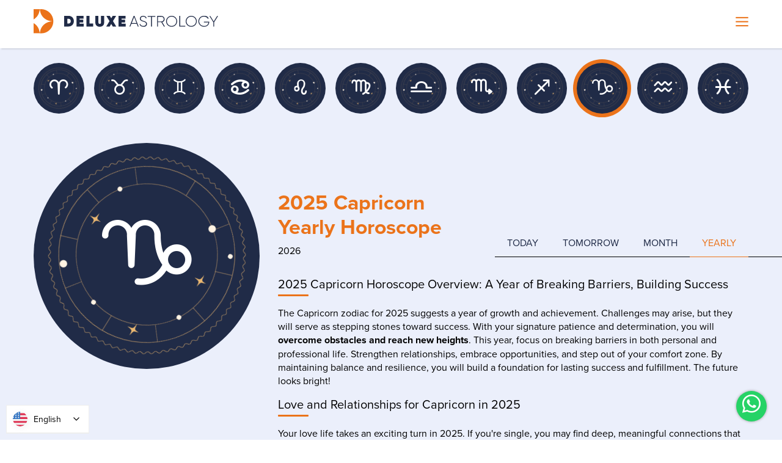

--- FILE ---
content_type: text/html; charset=UTF-8
request_url: https://www.deluxeastrology.com/horoscope/capricorn-yearly-horoscope
body_size: 20143
content:
<!DOCTYPE html>
<html lang="en">

<head>
    <base href="https://www.deluxeastrology.com">
    <meta charset="utf-8">
    <meta name="viewport" content="width=device-width, initial-scale=1, shrink-to-fit=no, user-scalable=0">
    
        <title>Yearly Astrological Prediction for Capricorn | Deluxe Astrology</title>
    <meta name="description" content="Discover your yearly astrological prediction for Capricorn with Deluxe Astrology. Gain insights on love, career, and personal growth for the year ahead."/>
    <meta name="keywords" content="Deluxe Astrology"/>
    <meta name ="ogTitle" property="og:title" content="Yearly Astrological Prediction for Capricorn | Deluxe Astrology"/>
    <meta name ="ogDescription" property="og:description" content="Discover your yearly astrological prediction for Capricorn with Deluxe Astrology. Gain insights on love, career, and personal growth for the year ahead."/>
    <meta property="og:image" content="https://www.deluxeastrology.com/assets/images/logo.png"/>
    
    <meta name="twitter:card" content="summary_large_image"/>
    <meta name="twitter:site" content="@deluxeastrology"/>
    <meta name="twitter:creator" content="@deluxeastrology" />
    <meta name="twitter:title" content="Yearly Astrological Prediction for Capricorn | Deluxe Astrology"/>
    <meta name="twitter:description" content="Discover your yearly astrological prediction for Capricorn with Deluxe Astrology. Gain insights on love, career, and personal growth for the year ahead."/>
    <meta name="twitter:image" content="https://deluxeastrology.com/assets/images/logo.png"/>

    
    <meta property="og:type" content="website"/>
    <meta property="og:url" content="https://www.deluxeastrology.com/horoscope/capricorn-yearly-horoscope"/>
    <meta property="og:site_name" content="Deluxe Astrology"/>
    <link rel="canonical" href="https://www.deluxeastrology.com/horoscope/capricorn-yearly-horoscope" />

    
        
        
    <link rel="shortcut icon" type="image/png" href="https://www.deluxeastrology.com/favicon.png">
    <!-- <link rel="stylesheet" href="https://use.typekit.net/qfw7ctg.css"> -->
    <link rel="preconnect" href="https://use.typekit.net">
    <link rel="preconnect" href="https://cdn.jsdelivr.net">
    <link rel="stylesheet" href="https://use.typekit.net/thj2acl.css">

    <!--<link rel="preload" href="https://www.deluxeastrology.com/assets/images/down-arrow.svg" as="image">-->
    <!--<link rel="preload" href="https://www.deluxeastrology.com/assets/images/horoscope-illustration.png" as="image">-->
    <!--<link rel="preload" href="https://www.deluxeastrology.com/assets/images/calendar.svg" as="image">-->
    <!--<link rel="preload" href="https://www.deluxeastrology.com/assets/images/h-circle.svg" as="image">-->
    <!--<link rel="preload" href="https://www.deluxeastrology.com/assets/images/search.svg" as="image">-->
   
    <link rel="stylesheet" href="https://www.deluxeastrology.com/assets/css/app.css" >

    <link rel="stylesheet" type="text/css" href="https://www.deluxeastrology.com/assets/css/toastr.min.css">
    <link rel="stylesheet" href="https://www.deluxeastrology.com/assets/css/flatpickr.min.css">
    <link rel="stylesheet" href="https://cdn.jsdelivr.net/npm/bootstrap-icons@1.11.3/font/bootstrap-icons.min.css">
    <style>
        .loaderWrapper {
            position: fixed;
            width: 100%;
            height: 100vh;
            overflow: hidden;
            background-color: rgba(255, 255, 255, 0.9);
            z-index: 99999;
            top: 0;
            left: 0;
            display: flex;
            align-items: center;
            justify-content: center;
        }
    </style>
    <!-- Livewire Styles --><style >[wire\:loading][wire\:loading], [wire\:loading\.delay][wire\:loading\.delay], [wire\:loading\.inline-block][wire\:loading\.inline-block], [wire\:loading\.inline][wire\:loading\.inline], [wire\:loading\.block][wire\:loading\.block], [wire\:loading\.flex][wire\:loading\.flex], [wire\:loading\.table][wire\:loading\.table], [wire\:loading\.grid][wire\:loading\.grid], [wire\:loading\.inline-flex][wire\:loading\.inline-flex] {display: none;}[wire\:loading\.delay\.none][wire\:loading\.delay\.none], [wire\:loading\.delay\.shortest][wire\:loading\.delay\.shortest], [wire\:loading\.delay\.shorter][wire\:loading\.delay\.shorter], [wire\:loading\.delay\.short][wire\:loading\.delay\.short], [wire\:loading\.delay\.default][wire\:loading\.delay\.default], [wire\:loading\.delay\.long][wire\:loading\.delay\.long], [wire\:loading\.delay\.longer][wire\:loading\.delay\.longer], [wire\:loading\.delay\.longest][wire\:loading\.delay\.longest] {display: none;}[wire\:offline][wire\:offline] {display: none;}[wire\:dirty]:not(textarea):not(input):not(select) {display: none;}:root {--livewire-progress-bar-color: #2299dd;}[x-cloak] {display: none !important;}</style>
    <script type="module" src="https://www.deluxeastrology.com/build/@vite/client" data-navigate-track="reload"></script><script type="module" src="https://www.deluxeastrology.com/build/resources/js/livewireApp.js" data-navigate-track="reload"></script>    
    <!--<script type="text/javascript" src="https://app.termly.io/resource-blocker/978ee904-e7bb-4ff4-8d78-5294cfe82b70?autoBlock=on"></script>-->
    
    <!--Goolgle ads-->
    <script async src="https://pagead2.googlesyndication.com/pagead/js/adsbygoogle.js?client=ca-pub-6752934441522646" crossorigin="anonymous" defer></script>
    
    <!-- Google tag (gtag.js) --> 
    <script async src="https://www.googletagmanager.com/gtag/js?id=G-E7S4F7G2GE" defer></script> 
    <script defer> window.dataLayer = window.dataLayer || []; function gtag(){dataLayer.push(arguments);} gtag('js', new Date()); gtag('config', 'G-E7S4F7G2GE'); </script>
    
    <script type="application/ld+json" defer>
    {
      "@context": "https://schema.org",
      "@type": "Organization",
      "name": "Deluxe Astrology",
      "alternateName": "Deluxe Astrology",
    "description": "Deluxe Astrology offers free astrology and birth chart generation services. Our online astrology software includes the best calculators for creating customizable birth charts, body graphs, kundalis, and more.",
      "url": "https://www.deluxeastrology.com/",
      "logo": "https://www.deluxeastrology.com/assets/images/logo.svg",
    "email": "contact@deluxeastrology.com",
      "contactPoint": [{
        "@type": "ContactPoint",
        "telephone": "+91 9810157931",
        "contactType": "customer service",
        "areaServed": "IN",
        "availableLanguage": "en"
      },{
        "@type": "ContactPoint",
        "telephone": "0124-4261759",
        "contactType": "customer service",
        "areaServed": "IN",
        "availableLanguage": "en"
      }],
      "sameAs": [
        "https://www.facebook.com/deluxeastrology",
        "https://x.com/deluxeastrology",
        "https://www.instagram.com/deluxeastro/",
        "https://www.youtube.com/@deluxeastrology"
      ] 
    }
    </script>
    
    <script type="application/ld+json" defer>
    {
      "@context": "https://schema.org",
      "@type": "ProfessionalService",
      "name": "Deluxe Astrology",
    "alternateName": "Deluxe Astrology",
    "description": "Deluxe Astrology is a free online astrology software platform that generates personalized birth charts, offering expert insights tailored to your unique horoscope. Visit today!",
      "image": "https://www.deluxeastrology.com/assets/images/logo.svg",
      "@id": "https://www.deluxeastrology.com/",
      "url": "https://www.deluxeastrology.com/",
      "telephone": "+919810157931",
      "priceRange": "$$",
      "address": {
        "@type": "PostalAddress",
        "streetAddress": "724, Galleria Tower, DLF-4",
        "addressLocality": "Gurugram",
        "postalCode": "122009",
        "addressCountry": "IN"
      },
      "geo": {
        "@type": "GeoCoordinates",
        "latitude": 28.4671659,
        "longitude": 77.0814039
      },
      "openingHoursSpecification": {
        "@type": "OpeningHoursSpecification",
        "dayOfWeek": [
          "Monday",
          "Tuesday",
          "Wednesday",
          "Thursday",
          "Friday",
          "Saturday",
          "Sunday"
        ],
        "opens": "00:00",
        "closes": "23:59"
     },
      "sameAs": [
        "https://www.facebook.com/deluxeastrology",
        "https://x.com/deluxeastrology",
        "https://www.instagram.com/deluxeastro/",
        "https://www.youtube.com/@deluxeastrology"
      ] 
    }
    </script>
    
    <script async src="https://static.linguise.com/script-js/switcher.bundle.js?d=pk_6Qq1o4HjOJLthAmxMMnrjHp33plEMZCc" defer></script>
    
    <!--<script type="text/javascript" defer>-->
    <!--window._taboola = window._taboola || [];-->
    <!--_taboola.push({article:'auto'});-->
    <!--!function (e, f, u, i) {-->
    <!--if (!document.getElementById(i)){-->
    <!--e.async = 1;-->
    <!--e.src = u;-->
    <!--e.id = i;-->
    <!--f.parentNode.insertBefore(e, f);-->
    <!--}-->
    <!--}(document.createElement('script'),-->
    <!--document.getElementsByTagName('script')[0],-->
    <!--'https:////cdn.taboola.com/libtrc/deluxeastrology/loader.js',-->
    <!--'tb_loader_script');-->
    <!--if(window.performance && typeof window.performance.mark == 'function') {window.performance.mark('tbl_ic');}-->
    <!--</script>-->
    
    <!-- MS CLARITY-->
    <script type="text/javascript">
        (function(c, l, a, r, i, t, y) {
            c[a] = c[a] || function() {
                (c[a].q = c[a].q || []).push(arguments)
            };
            t = l.createElement(r);
            t.async = 1;
            t.src = "https://www.clarity.ms/tag/" + i;
            y = l.getElementsByTagName(r)[0];
            y.parentNode.insertBefore(t, y);
        })(window, document, "clarity", "script", "ogfnuun12h");
    </script>
    
</head>

<body>
    <div wire:snapshot="{&quot;data&quot;:{&quot;showLoader&quot;:false},&quot;memo&quot;:{&quot;id&quot;:&quot;7nRuYAQwKisoR8sb9LZV&quot;,&quot;name&quot;:&quot;loader&quot;,&quot;path&quot;:&quot;horoscope\/capricorn-yearly-horoscope&quot;,&quot;method&quot;:&quot;GET&quot;,&quot;children&quot;:[],&quot;scripts&quot;:[],&quot;assets&quot;:[],&quot;errors&quot;:[],&quot;locale&quot;:&quot;en&quot;},&quot;checksum&quot;:&quot;a9d267ba4cc6564ef05577c39bfcd4b24c119b8a81da3789d57a0333e3b1bb84&quot;}" wire:effects="{&quot;listeners&quot;:[&quot;showLoader&quot;,&quot;hideLoader&quot;]}" wire:id="7nRuYAQwKisoR8sb9LZV">
   <!--[if BLOCK]><![endif]--> <!--[if ENDBLOCK]><![endif]-->
</div>

    <div class="wrapper clearfix">
        <main class="main clearfix">
            <div wire:snapshot="{&quot;data&quot;:{&quot;daily_horoscope&quot;:[{&quot;sun_sign&quot;:&quot;capricorn&quot;},{&quot;s&quot;:&quot;arr&quot;}],&quot;ZodiacName&quot;:null,&quot;Zodiac_url&quot;:&quot;capricorn-yearly-horoscope&quot;,&quot;zodic_url_arr&quot;:[[&quot;capricorn&quot;,&quot;yearly&quot;,&quot;horoscope&quot;],{&quot;s&quot;:&quot;arr&quot;}],&quot;titls&quot;:null},&quot;memo&quot;:{&quot;id&quot;:&quot;KZD46Atw0F6vqgxH8xEy&quot;,&quot;name&quot;:&quot;horoscope.horoscopes&quot;,&quot;path&quot;:&quot;horoscope\/capricorn-yearly-horoscope&quot;,&quot;method&quot;:&quot;GET&quot;,&quot;children&quot;:[],&quot;scripts&quot;:[],&quot;assets&quot;:[],&quot;errors&quot;:[],&quot;locale&quot;:&quot;en&quot;},&quot;checksum&quot;:&quot;ea5c4f7607d645040672e7c806f4aff567f674b2a84d62e6af1a672ccfc1dcb5&quot;}" wire:effects="[]" wire:id="KZD46Atw0F6vqgxH8xEy">
    <div style="visibility: hidden; position: absolute; width: 0px; height: 0px;">
<svg xmlns="http://www.w3.org/2000/svg" width="16.206" height="16.206" viewBox="0 0 16.206 16.206">
        <g id="moon" transform="translate(-3 -3)">
            <path id="Path_12329" data-name="Path 12329" d="M11.392,19.206A8.453,8.453,0,0,1,7.978,3.048a.579.579,0,0,1,.762.762,7.515,7.515,0,0,0-.531,2.952A7.243,7.243,0,0,0,15.444,14a7.515,7.515,0,0,0,2.952-.531.579.579,0,0,1,.762.762A8.413,8.413,0,0,1,11.392,19.206Z"/>
        </g>
    </svg>

    <svg xmlns="http://www.w3.org/2000/svg" width="17" height="17.165" viewBox="0 0 17 17.165">
        <g id="ketu" data-name="Layer 1" transform="translate(0.008 -0.001)">
            <path id="Path_12338" data-name="Path 12338" d="M4.292,4.863a2.368,2.368,0,0,1-1.4.758A2.564,2.564,0,0,1,.972,5.153a2.209,2.209,0,0,1-.918-1.47A2.867,2.867,0,0,1,.609,1.289,3.069,3.069,0,0,1,2.495.16,3.68,3.68,0,0,1,5.2.608,2.537,2.537,0,0,1,6.355,2.179,6.281,6.281,0,0,1,6.343,5.8,4.583,4.583,0,0,1,5.8,6.89,10.568,10.568,0,0,0,4.4,9.839a5.1,5.1,0,0,0,.553,4.192,4.083,4.083,0,0,0,2.7,1.933A3.838,3.838,0,0,0,8.7,16a4.146,4.146,0,0,0,3.271-1.973,3.91,3.91,0,0,0,.611-2.373,7.216,7.216,0,0,0-.894-3.064c-.28-.532-.6-1.045-.865-1.584a8.424,8.424,0,0,1-.8-2.467A3.908,3.908,0,0,1,10.957,1.1,3.338,3.338,0,0,1,13.7.011a3.783,3.783,0,0,1,2.165.8,2.959,2.959,0,0,1,1.046,1.738,2.7,2.7,0,0,1-.051,1.494,2.212,2.212,0,0,1-1.466,1.415,2.585,2.585,0,0,1-2.42-.285,1.267,1.267,0,0,1-.17-.138.332.332,0,0,1-.047-.1.292.292,0,0,1,.1-.036,1.287,1.287,0,0,1,.26.03,1.481,1.481,0,0,0,1.323-.366A2.52,2.52,0,0,0,15.405,2.7a1.834,1.834,0,0,0-.447-1.408,1.351,1.351,0,0,0-2.018-.056,2.776,2.776,0,0,0-.853,1.618,4.957,4.957,0,0,0,.51,3.278,10.652,10.652,0,0,0,.7,1.018,7.5,7.5,0,0,1,1.188,2.478,12.48,12.48,0,0,1,.254,1.311,3.5,3.5,0,0,1-.178,1.582,6.993,6.993,0,0,1-1.1,2.171,6.589,6.589,0,0,1-3.689,2.387,5.843,5.843,0,0,1-1.484.076,5.91,5.91,0,0,1-4.377-1.981,6.229,6.229,0,0,1-1.574-3.027A5.562,5.562,0,0,1,2.669,8.82,8.127,8.127,0,0,1,3.7,7.137,6.242,6.242,0,0,0,4.7,5.4a5.417,5.417,0,0,0,.233-2.318,5.391,5.391,0,0,0-.184-1.074A1.837,1.837,0,0,0,3.333.671a1.283,1.283,0,0,0-1.261.475,2.1,2.1,0,0,0-.48,1.533,3.19,3.19,0,0,0,.419,1.47,1.24,1.24,0,0,0,.954.622c.36.054.726.063,1.09.09.067,0,.135,0,.237,0Z" transform="translate(0 0)"/>
        </g>
    </svg>


    <svg xmlns="http://www.w3.org/2000/svg" width="11.966" height="22" viewBox="0 0 11.966 22">
        <g id="venus" data-name="Layer 1" transform="translate(0 -0.002)">
            <path id="Path_12339" data-name="Path 12339" d="M6.632,11.935v4.089h4.684v1.283H6.629V22H5.344V17.313H.654V16.03H5.333V11.937A5.945,5.945,0,0,1,1.022,9.316a5.785,5.785,0,0,1-.986-3.97,5.982,5.982,0,1,1,6.6,6.589ZM1.28,5.984a4.7,4.7,0,1,0,4.7-4.7,4.708,4.708,0,0,0-4.7,4.7Z" transform="translate(0 0)"/>
        </g>
    </svg>


    <svg xmlns="http://www.w3.org/2000/svg" id="Layer_1" data-name="Layer 1" width="10.142" height="22" viewBox="0 0 10.142 22">
        <path id="mercury" data-name="Path 12340" d="M5.739,13.825v3.114H9.465V18.26H5.737V22H4.412V18.271H.678V16.95H4.4V13.84A4.953,4.953,0,0,1,.12,9.767,4.95,4.95,0,0,1,2.537,4.389,5.106,5.106,0,0,1,0,0H1.323a3.713,3.713,0,0,0,1.4,2.907,3.647,3.647,0,0,0,2.592.818A3.74,3.74,0,0,0,8.823,0h1.319A5.116,5.116,0,0,1,7.607,4.389a5.023,5.023,0,0,1,2.425,5.377A5.019,5.019,0,0,1,5.739,13.825ZM5.074,5.064A3.739,3.739,0,1,0,8.812,8.8,3.726,3.726,0,0,0,5.074,5.064Z"/>
    </svg>


    <svg xmlns="http://www.w3.org/2000/svg" width="16.375" height="16.375" viewBox="0 0 16.375 16.375">
        <g id="sun-solid" transform="translate(-1.213 -1.213)">
            <path id="Path_12330" data-name="Path 12330" d="M23.146,3.853a.479.479,0,0,0,.479-.479V1.692a.479.479,0,1,0-.958,0V3.374A.479.479,0,0,0,23.146,3.853Z" transform="translate(-13.745)"/>
            <path id="Path_12331" data-name="Path 12331" d="M23.146,39.44a.479.479,0,0,0-.479.479V41.6a.479.479,0,1,0,.958,0V39.919A.479.479,0,0,0,23.146,39.44Z" transform="translate(-13.745 -24.491)"/>
            <path id="Path_12332" data-name="Path 12332" d="M8.876,9.552a.479.479,0,0,0,.676-.676L8.363,7.688a.479.479,0,0,0-.676.676Z" transform="translate(-4.074 -4.074)"/>
            <path id="Path_12333" data-name="Path 12333" d="M35.39,34.715a.479.479,0,0,0-.676.676L35.9,36.578a.479.479,0,0,0,.676-.676Z" transform="translate(-21.39 -21.39)"/>
            <path id="Path_12334" data-name="Path 12334" d="M3.853,23.146a.479.479,0,0,0-.479-.479H1.692a.479.479,0,1,0,0,.958H3.374A.479.479,0,0,0,3.853,23.146Z" transform="translate(0 -13.745)"/>
            <path id="Path_12335" data-name="Path 12335" d="M41.6,22.667H39.919a.479.479,0,1,0,0,.958H41.6a.479.479,0,1,0,0-.958Z" transform="translate(-24.491 -13.745)"/>
            <path id="Path_12336" data-name="Path 12336" d="M8.876,34.715,7.688,35.9a.479.479,0,0,0,.676.676L9.552,35.39a.479.479,0,0,0-.676-.676Z" transform="translate(-4.074 -21.39)"/>
            <path id="Path_12337" data-name="Path 12337" d="M35.39,9.552l1.188-1.188a.479.479,0,0,0-.676-.676L34.715,8.876a.479.479,0,0,0,.676.676Z" transform="translate(-21.39 -4.074)"/>
            <circle id="Ellipse_19" data-name="Ellipse 19" cx="4.791" cy="4.791" r="4.791" transform="translate(4.61 4.61)"/>
        </g>
    </svg>


    <svg xmlns="http://www.w3.org/2000/svg" width="14.586" height="16.007" viewBox="0 0 14.586 16.007">
        <g id="saturn" transform="translate(-64 464)">
            <path id="Path_1" data-name="Path 1" d="M65.749-463.126v.874H64v1.749h1.749v11.66h1.745l.011-3.017c.011-2.991.015-3.017.095-3.3a3.028,3.028,0,0,1,.929-1.512,2.56,2.56,0,0,1,.955-.5,2.417,2.417,0,0,1,.929-.1,2.456,2.456,0,0,1,.922.095,2.5,2.5,0,0,1,.856.415,3.027,3.027,0,0,1,1.035,1.6,12.4,12.4,0,0,1,.1,2.678l.022,2.387.1.291a2.486,2.486,0,0,0,.663,1.057,2.508,2.508,0,0,0,1.057.663,1.964,1.964,0,0,0,.783.095,1.964,1.964,0,0,0,.783-.095,2.508,2.508,0,0,0,1.057-.663,2.473,2.473,0,0,0,.66-1.057,2.555,2.555,0,0,0,.117-.831l.018-.536h-1.76v.35c0,.466-.047.612-.273.834a.8.8,0,0,1-.871.23,1.082,1.082,0,0,1-.561-.561,21.989,21.989,0,0,1-.044-2.277,22.741,22.741,0,0,0-.055-2.492,4.537,4.537,0,0,0-2.365-3.44,5.12,5.12,0,0,0-4.908.251,1.832,1.832,0,0,1-.233.146c-.011,0-.018-.532-.018-1.184V-460.5h1.749v-1.749H67.5V-464H65.749Z"/>
        </g>
    </svg>


    <svg xmlns="http://www.w3.org/2000/svg" width="14.139" height="18.59" viewBox="0 0 14.139 18.59">
        <g id="jupiter" transform="translate(-43 512)">
            <path id="Path_2" data-name="Path 2" d="M46.837-511.96a4.31,4.31,0,0,0-1.726.679,4.722,4.722,0,0,0-1.948,3.1,4.616,4.616,0,0,0-.063.61v.254h1.328v-.211a3.307,3.307,0,0,1,.468-1.539,3.029,3.029,0,0,1,2.506-1.481,3.065,3.065,0,0,1,2.887,2.462,3.827,3.827,0,0,1,.03,1.4,11.959,11.959,0,0,1-2.227,4.629,10.6,10.6,0,0,1-4.052,3.231,10.463,10.463,0,0,1-1.026.367c-.007,0-.013.327-.013.726V-497H54.118v3.594h1.361V-497h1.659v-1.452H55.479V-512H54.118v13.543H50.262c-3.043,0-3.847-.011-3.8-.047s.186-.145.348-.269a13.79,13.79,0,0,0,4.809-7.621,3.669,3.669,0,0,0,.07-1.067,4.808,4.808,0,0,0-.083-.89,4.531,4.531,0,0,0-3.292-3.544A5.264,5.264,0,0,0,46.837-511.96Z"/>
        </g>
    </svg>

    
    <svg xmlns="http://www.w3.org/2000/svg" width="15.361" height="15.364" viewBox="0 0 15.361 15.364">
        <g id="mars" transform="translate(-0.5 512)">
            <path id="Path_3" data-name="Path 3" d="M10.472-511.928a.506.506,0,0,0-.312.318.609.609,0,0,0,.135.7c.186.186.153.183,1.823.2l1.523.015-1.9,1.9-1.9,1.9-.18-.135a5.8,5.8,0,0,0-3.649-1.114,5.746,5.746,0,0,0-3.83,1.688,5.74,5.74,0,0,0-1.628,3.2,7.044,7.044,0,0,0,0,1.742,5.74,5.74,0,0,0,1.628,3.2,5.74,5.74,0,0,0,3.2,1.628,7.044,7.044,0,0,0,1.742,0,5.786,5.786,0,0,0,4.061-2.724A5.772,5.772,0,0,0,10.9-505.8l-.135-.18,1.9-1.9,1.9-1.9.015,1.523a7.848,7.848,0,0,0,.063,1.631.7.7,0,0,0,.583.39.806.806,0,0,0,.49-.222c.162-.21.159-.138.15-2.706l-.009-2.373-.075-.135a.641.641,0,0,0-.387-.3c-.069-.018-.967-.03-2.436-.03H10.622Zm-3.559,5.106a4.5,4.5,0,0,1,2.508,1.265,4.5,4.5,0,0,1,1.051,4.671,4.521,4.521,0,0,1-3.109,2.838,4.636,4.636,0,0,1-2.223,0,4.516,4.516,0,0,1-3.229-3.229,4.636,4.636,0,0,1,0-2.223,4.516,4.516,0,0,1,3.229-3.229A4.931,4.931,0,0,1,6.913-506.822Z"/>
        </g>
    </svg>


</div><header class="header-main"  wire:ignore>
    <style>
        .main-nav>ul>li.active>a:not(.btn) {
            color: #eb731a;
            border-color: #eb731a;
        }
        input[type="checkbox"] {
            appearance: none;
            width: 20px;
            padding: 3px;
            height: 20px;
            border: 1px solid #707070;
            border-radius: 50%;
            outline: none;
            background-color: transparent;
            cursor: pointer;
            position: relative;
        }

        input[type="checkbox"]:checked::before {
            content: "\F26A";
            position: absolute;
            font-size: 20px;
            font-family: 'bootstrap-icons';
            top: 50%;
            left: 50%;
            transform: translate(-50%, -50%);
        }
        .tooltip-container {
          position: relative;
          cursor: pointer;
        }
        
        .tooltip-text {
          visibility: hidden;
          opacity: 0;
          background-color: #333;
          color: #fff;
          padding: 8px 10px;
          border-radius: 6px;
          font-size: 13px;
          position: absolute;
          z-index: 999;
          width: 250px;
          top: 24px; /* adjust as needed */
          left: 0%;
          margin-left: 10px;
          transition: opacity 0.3s ease;
          pointer-events: none;
        }
        
        .tooltip-text::after {
          content: "";
          position: absolute;
          top: 50%;
          left: -5px;
          transform: translateY(-50%);
          border-width: 5px;
          border-style: solid;
          border-color: transparent #333 transparent transparent;
        }
        
        .tooltip-container:hover .tooltip-text {
          visibility: visible;
          opacity: 1;
        }
    </style>
    <div class="top-bar">
        <div class="container">
            <div class="row align-items-center">
                <div class="col d-none d-xl-block">
                    <div class="date-box">
                        <i class="icon-calendar"></i>
                        <div class="dt-box">
                            <div class="weekday">&nbsp;Saturday</div>
                            <div class="full-date">&nbsp;17 January, 2026</div>
                            <!-- <div class="weekday">&nbsp;</div>
                            <div class="full-date">&nbsp;</div> -->
                        </div>
                    </div>
                </div>
                <div class="col-auto">
                    <a href="/"  class="logo text-primary append_loader">
                        <img src="https://www.deluxeastrology.com/assets/images/logo.svg" alt="Deluxe Astrology">
                    </a>
                </div>
                <div class="col">
                    <div class="d-flex align-items-center justify-content-end d-xl-none">
                        <!--[if BLOCK]><![endif]--> <!--[if ENDBLOCK]><![endif]--> 

                        <div class="user-menu dropdown d-inline-block pe-1">
                            <!--[if BLOCK]><![endif]--> <!--[if ENDBLOCK]><![endif]-->
                        </div>
                        
                        
                            


                        <span id="b1" role="button" class="hm float-end d-xl-none">
                            <svg id="i1" class="hamburger" viewBox="0 0 100 100">
                                <path class="top-line-1" d="M30,37 L70,37"></path>
                                <path class="middle-line-1" d="M30,50 L70,50"></path>
                                <path class="bottom-line-1" d="M30,63 L70,63"></path>
                            </svg>
                        </span>
                    </div>
                    <ul class="nav float-end header-btn">
                        <!--[if BLOCK]><![endif]-->                            <li><a href="/customer/signin"  class="btn btn-sm btn-outline-light">Log In</a></li>
                            <li><a href="/customer/signup"  class="btn btn-sm btn-secondary">Sign Up</a></li>
                         <!--[if ENDBLOCK]><![endif]-->
                        
                        <!--[if BLOCK]><![endif]--> <!--[if ENDBLOCK]><![endif]-->
                    </ul>
                </div>
            </div>
        </div>
    </div>
    <div class="bottom-bar compensate-for-scrollbar">
        <div class="container">
            <nav class="main-nav">
                <ul class="nav list-unstyled m-0 justify-content-between">
                    <!--[if BLOCK]><![endif]-->                        
                        <li class=""><a href="/astrology-birth-chart-calculator" class="append_loader">Free Astrology Birth Chart</a></li>
                     <!--[if ENDBLOCK]><![endif]-->
                    <!--[if BLOCK]><![endif]-->                        <li class="">
                            
                            
                                <!--[if BLOCK]><![endif]-->                                    <a href="https://www.deluxeastrology.com/online-baby-name-finder" class="hasMenu">
                                        <!--[if BLOCK]><![endif]-->                                            Baby Names
                                         <!--[if ENDBLOCK]><![endif]-->
                                    </a>
                                 <!--[if ENDBLOCK]><![endif]-->
                                

                            
                        </li>
                     <!--[if ENDBLOCK]><![endif]-->
                    <li class="">
                        <a href="https://www.deluxeastrology.com/indian-and-western-astrology-premium-reports" >Premium Reports</a>
                    </li>
                    <!--[if BLOCK]><![endif]-->                        <li class="">
                            <a href="javascript:" class="hasMenu">Lal Kitab</a>
                            <span class="mobIcon"></span>
                            <div class="submenu ">
                                <ul>
                                    <!--[if BLOCK]><![endif]-->                                        <li> <a href="/kundli/lalkitab-horoscope" class="">Lalkitab Horoscope</a></li>
                                        <li> <a href="/kundli/lalkitab-planets" class="">Lalkitab Planets</a></li>
                                        <li> <a href="/kundli/lalkitab-houses" class="">Lalkitab Houses</a></li>
                                        <li> <a href="/kundli/lalkitab-debts" class="">Lalkitab Debts</a></li>
                                        <li> <a href="/kundli/lalkitab-remedies" class="">Lalkitab Remedies</a></li>

                                         <!--[if ENDBLOCK]><![endif]-->
                                </ul>
                            </div>
                        </li>
                        
                     <!--[if ENDBLOCK]><![endif]-->
                    
                    <li class="">
                        <a href="https://www.deluxeastrology.com/online-astrology-calculators" >Astrology Calculators</a>
                        <span class="mobIcon"></span>
                        <div class="submenu overflow-visible">
                            <ul>
                                <li>
                                    <a href="javascript:void(0)">Indian Vedic Calculators</a>
                                    <div class="submenu ">
                                        <ul>
                                            
                                                
                                                
                                                <li> <a href="/kundli/rising-sign-ascendant-calculator" class="">Ascendant Calculator</a></li>
                                                <li> <a href="/kundli/gemstone-suggestion" class="">Gemstone Suggestions</a></li>
                                                <li> <a href="/kundli/pitra-dosha-calculator" class="">Pitra Dosha Calculator</a></li>
                                                <li> <a href="/kundli/rudraksha-recommendation-calculator" class="">Rudraksha Suggestion</a></li>
                                                <li> <a href="/kundli/numerology-calculator" class="">Numerology For You</a></li>
                                                <li> <a href="/kundli/kaal-sarpa-dosha-calculator" class="">Kaalsarpa Dosha</a></li>
                                                <li> <a href="/kundli/shani-sade-sati-calculator" class="">Sadesati Calculator</a></li>
                                                <li> <a href="/kundli/mangal-dosh-calculator" class="">Manglik Calculator</a></li>
                                                <li> <a href="/kundli/nakshatra-calculator" class="">Nakshatra Calculator</a></li>
                                                <li> <a href="/kundli/yogini-dasha-calculator" class="">Yogini Dasha Calculator</a></li>
                                                <li> <a href="/kundli/moon-sign-calculator" class="">Moon Sign Calculator</a></li>
                                                <li> <a href="/kundli/biorhythm-chart-calculator" class="">Biorhythm Calculator</a></li>
                                                <li> <a href="/kundli/atmakaraka-calculator" class="">Atmakaraka Calculator</a></li>
                                                <li> <a href="/kundli/ishta-devta-calculator" class="">Ishta Devta Calculator</a></li>
                                                <li> <a href="/kundli/vimshottari-dasha-calculator" class="">Vimshottari Dasha Calculator</a></li>
                                                <li> <a href="/kundli/char-dasha-calculator" class="">Char Dasha Calculator</a></li>
                                                <li> <a href="/kundli/jaimini-astrology-calculator" class="">Jaimini Calculator</a></li>
                                                <li> <a href="/kundli/kp-astrology-predictions" class="">KP Astrology</a></li>
                                            
                                        </ul>
                                    </div>
                                </li>
                                <li>
                                    <a href="javascript:void(0)">Western Natal Calculators</a>
                                    <div class="submenu ">
                                        <ul>
                                            
                                                <li> <a href="/western/natal-chart-calculator" class="">Natal Chart Calculator</a></li>
                                                <li> <a href="/western/natal-horoscope" class="">Natal Horoscope Calculator</a></li>
                                                <li> <a href="/western/natal/house-cusp-astrology-calculator" class="">House Cup Report Calculator</a></li>
                                                <li> <a href="/western/chinese-zodiac-calculator" class="">Chinese Zodiac Calculator</a></li>
                                                <li> <a href="/western/tarot-cards-prediction" class="">Tarot Predictions Calculator</a></li>
                                                <li> <a href="/western/yes-no-tarot-reading" class="">Yes No Tarot Calculator</a></li>
                                                <li> <a href="/western/composite-chart-horoscope" class="">Composite Chart Calculator</a></li>
                                                <li> <a href="/western/personality-chart-astrology" class="">Personality Chart Calculator</a></li>
                                                <li> <a href="/western/numerology/personality-number-calculator" class="">Personality Number Calculator</a></li>
                                                <li> <a href="/western/numerology/life-path-number-calculator" class="">Life Path Number Calculator</a></li>
                                                <li> <a href="/western/numerology/expression-number-calculator" class="">Expression Number Calculator</a></li>
                                                <li> <a href="/western/numerology/challenge-numbers-calculator" class="">Challenge Number Calculator</a></li>
                                                <li> <a href="/western/numerology/sub-conscious-self-number-calculator" class="">Sub Conscious Self Number Calculator</a></li>
                                                <li> <a href="/western/numerology/soul-urge-number-calculator" class="">Soul Urge Number Calculator</a></li>
                                                
                                                <li> <a href="/western/solar-return-chart-calculator" class="">Solar Return Calculator</a></li>
                                                <li> <a href="/western/moon/phase/lunar-astrology-chart" class="">Lunar Metrics Calculator</a></li>
                                                <li> <a href="/western/moon/moon-phase-astrology-calculator" class="">Moon Phase Astrology Calculator</a></li>
                                                <li> <a href="/human-design-bodygraph-chart" class="">Human Design Bodygraph Chart</a></li>
                                                <li> <a href="/western/sun-sign-calculator" class="">Sun Sign Calculator</a></li>
                                            
                                        </ul>
                                    </div>
                                </li>
                                
                                <li>
                                    <!--[if BLOCK]><![endif]-->                                    <a href="https://www.deluxeastrology.com/kundli-matching" class="">Kundli Matching</a>
                                     <!--[if ENDBLOCK]><![endif]-->
                                </li>
                                <li>
                                    <a href="https://www.deluxeastrology.com/kundli-matching/papasamyam-calculator" class="">Papasamyam Calculator</a>
                                   
                                </li>
                                <li>
                                    <a href="https://www.deluxeastrology.com/kundli/marriage-prediction-by-date-of-birth" class="">Free Marriage Prediction</a>

                                </li>
                                <li>
                                    <a href="javascript:void(0)">Compatibility Calculators</a>
                                    <div class="submenu ">
                                        <ul>
                                            <li> <a href="/free-relationship-compatibility-test" class="">Relationship Compatibility</a></li>
                                            <li> <a href="/free-sexual-compatibility-test" class="">Sexual Zodiac Compatibility</a></li>
                                            <li> <a href="/free-friendship-compatibility-test" class="">Astrology Friendship Compatibility Online Calculator</a></li>
                                            <li> <a href="/free-karmic-compatibility-calculator" class="">Karmic Astrology Compatibility</a></li>
                                            <li> <a href="/free-personality-type-compatibility-test" class="">Personality Compatibility Test</a></li>
                                            <li> <a href="/free-rising-sign-compatibility-calculator" class="">Rising Sign Compatibility</a></li>

                                        </ul>
                                    </div>
                                </li>

                            </ul>
                        </div>                       
                    </li>
                    
                    <!--[if BLOCK]><![endif]-->                        <li class="">
                            <a href="javascript:" class="hasMenu">Panchang</a>
                            <span class="mobIcon"></span>
                            <div class="submenu">
                                <ul>
                                    <li> <a href="/panchang" class="">Daily Panchang</a></li>
                                    <li> <a href="/panchang/hora-panchang" class="">Hora Muhurata</a></li>
                                    <li> <a href="/panchang/chaughadiya" class="">Chaughadiya Muhurata</a></li>
                                    <li> <a href="/panchang/today-sunrise" class="">Today Sunrise</a></li>
                                    <li> <a href="/panchang/hindu-festival" class="">Hindu Festival</a></li>
                                    <li> <a href="/panchang/panchang-chart" class="">Panchang Chart</a></li>
                                    <li> <a href="/current-planetary-positions-astrology" class="">Today’s Planetary Positions</a></li>
                                </ul>
                            </div>
                        </li>
                     <!--[if ENDBLOCK]><![endif]-->
                    <li class="active" >
                        <a href="free-horoscope-online" class="hasMenu">Horoscope</a>
                        <span class="mobIcon"></span>
                        <div class="submenu">
                            <ul>
                                <li> <a href="/free-daily-horoscope-online" class="">Daily Horoscope</a></li>
                                <li> <a href="/free-monthly-horoscope-online" class="">Monthly Horoscope</a></li>
                                <li> <a href="/free-yearly-horoscope-online" class="">Yearly Horoscope</a></li>
                                <li><a href="/astro-chart-celebrity-horoscope" class="">Celebrity Horoscope</a></li>
                            </ul>
                        </div>
                    </li>
                    
                    <!--[if BLOCK]><![endif]--> <!--[if ENDBLOCK]><![endif]-->
                    <!--[if BLOCK]><![endif]--> <!--[if ENDBLOCK]><![endif]-->
                    <li class="">
                        <a href="https://www.deluxeastrology.com/contact-us">Contact</a>
                    </li>
                    <!--[if BLOCK]><![endif]-->                        <li class="">
                            <a href="/subscription/pricing">Pricing</a>
                        </li>
                     <!--[if ENDBLOCK]><![endif]-->
                    <li>
                        <a href="https://www.deluxeastrology.com/blog" target="blank">Blog</a>
                    </li>
                    <!--[if BLOCK]><![endif]-->                        <li class="d-xl-none mt-3"><a href="/customer/signin"  class="btn btn-sm btn-outline-secondary">Log In</a></li>
                        <li class="d-xl-none mt-3"><a href="/customer/signup"  class="btn btn-sm btn-secondary">Sign Up</a></li>
                     <!--[if ENDBLOCK]><![endif]-->
                </ul>
            </nav>
        </div>
    </div>
</header>    <section class="section section-horoscope bg-primary-light overflow-hidden pt-0 pb-0">
        <!-- <div class="bg-outer position-absolute">
            <div class="bg-inner">
                <img src="/assets/images/horoscope-illustration.png" class="rotating-box w-100" class="" alt="">
            </div>
        </div> -->

        <div class="container">
            <div class="horoscope-list horoDetailIcon pt-4">
                <div class="row g-3">
                    <div class="col">
                        <div class="hs-box hs-box-sm ">
                            <a href="/horoscope/aries-yearly-horoscope"  class="hs-img">
                                <i class="icon-aries"></i>
                            </a>
                        </div>
                    </div>

                    <div class="col">
                        <div class="hs-box hs-box-sm ">
                            <a href="/horoscope/taurus-yearly-horoscope"  class="hs-img">
                                <i class="icon-taurus"></i>
                            </a>
                        </div>
                    </div>

                    <div class="col">
                        <div class="hs-box hs-box-sm ">
                            <a href="/horoscope/gemini-yearly-horoscope"  class="hs-img">
                                <i class="icon-gemini"></i>
                            </a>
                        </div>
                    </div>

                    <div class="col">
                        <div class="hs-box hs-box-sm ">
                            <a href="/horoscope/cancer-yearly-horoscope"  class="hs-img">
                                <i class="icon-cancer"></i>
                            </a>
                        </div>
                    </div>



                    <div class="col">

                        <div class="hs-box hs-box-sm ">

                            <a href="/horoscope/leo-yearly-horoscope"  class="hs-img">

                                <i class="icon-leo"></i>

                            </a>

                        </div>

                    </div>



                    <div class="col">

                        <div class="hs-box hs-box-sm ">

                            <a href="/horoscope/virgo-yearly-horoscope"  class="hs-img">

                                <i class="icon-virgo"></i>

                            </a>

                        </div>

                    </div>



                    <div class="col">

                        <div class="hs-box hs-box-sm ">

                            <a href="/horoscope/libra-yearly-horoscope"  class="hs-img">

                                <i class="icon-libra"></i>

                            </a>

                        </div>

                    </div>



                    <div class="col">

                        <div class="hs-box hs-box-sm ">

                            <a href="/horoscope/scorpio-yearly-horoscope"  class="hs-img">

                                <i class="icon-scorpio"></i>

                            </a>

                        </div>

                    </div>



                    <div class="col">

                        <div

                            class="hs-box hs-box-sm ">

                            <a href="/horoscope/sagittarius-yearly-horoscope"  class="hs-img">

                                <i class="icon-sagittarius"></i>

                            </a>

                        </div>

                    </div>



                    <div class="col">

                        <div

                            class="hs-box hs-box-sm active">

                            <a href="/horoscope/capricorn-yearly-horoscope"  class="hs-img">

                                <i class="icon-capricorn"></i>

                            </a>

                        </div>

                    </div>



                    <div class="col">

                        <div class="hs-box hs-box-sm ">

                            <a href="/horoscope/aquarius-yearly-horoscope"  class="hs-img">

                                <i class="icon-aquarius"></i>

                            </a>

                        </div>

                    </div>



                    <div class="col">

                        <div class="hs-box hs-box-sm ">

                            <a href="/horoscope/pisces-yearly-horoscope"  class="hs-img">
                                <i class="icon-pisces"></i>
                            </a>

                        </div>

                    </div>

                </div>

            </div>



            <div class="horoscopeDetail py-5">

                <div class="row">

                    <div class="col-12 col-md-4">
                        <div class="hs-box">
                            <div class="hs-img">
                                <!--[if BLOCK]><![endif]-->                                    <i class="icon-capricorn icon-size-100"></i>
                                 <!--[if ENDBLOCK]><![endif]-->
                            </div>
                        </div>
                    </div>
                    <div class="col-12 col-md">
                        <div class="horoscope-tab-wrapper">
                            <div class="row mb-4 pb-2">
                                <div class="col-12 col-lg">
                                    <h1 class="text-secondary">
                                    <!--[if BLOCK]><![endif]-->                                       2025 Capricorn Yearly Horoscope
                                     <!--[if ENDBLOCK]><![endif]-->
                                    </h1>
                                    <!--[if BLOCK]><![endif]-->                                        <p class="mb-0">2026</p>
                                     <!--[if ENDBLOCK]><![endif]-->
                                </div>

                                <div class="col-12 col-lg-auto mt-4 mt-lg align-self-end">
                                    <div class="tab-wrapper">
                                        <ul class="tab-nav">
                                            <li class="">
                                                <a tab-id="today" href="/horoscope/capricorn-daily-horoscope"
                                                    >Today</a>
                                            </li>
                                            <li class="">
                                                <a tab-id="tomorrow" href="/horoscope/capricorn-tomorrow-horoscope">Tomorrow</a>
                                            </li>
                                            <li class="">
                                                <a tab-id="month" href="/horoscope/capricorn-monthly-horoscope">Month</a>
                                            </li>
                                            
                                            <li class="active">
                                                <a tab-id="year" href="/horoscope/capricorn-yearly-horoscope">Yearly</a>
                                            </li>
                                        </ul>
                                    </div>
                                </div>
                            </div>

                            <div class="tab-content-wrapper">
                                <!--[if BLOCK]><![endif]-->                                    <div class="tab-content" tab-content-id="year" style="display: block;">
                                        <!--[if BLOCK]><![endif]-->                                            <h5 class="pageTitle fs-5 pb-2 mb-3">2025 Capricorn Horoscope Overview: A Year of Breaking Barriers, Building Success</h5>
                                            <p>The Capricorn zodiac for 2025 suggests a year of growth and achievement. Challenges may arise, but they will serve as stepping stones toward success. With your signature patience and determination, you will <b>overcome obstacles and reach new heights</b>. This year, focus on breaking barriers in both personal and professional life. Strengthen relationships, embrace opportunities, and step out of your comfort zone. By maintaining balance and resilience, you will build a foundation for lasting success and fulfillment. The future looks bright!</p>
                                            <h5 class="pageTitle fs-5 pb-2 mb-3">Love and Relationships for Capricorn in 2025</h5>
                                            <p>Your love life takes an exciting turn in 2025. If you're single, you may find deep, meaningful connections that bring emotional fulfillment. Those in relationships will experience greater harmony, understanding, and mutual support. Open and honest communication is essential to avoid misunderstandings. <b>Trust and commitment</b> will play a vital role in strengthening bonds. Make time for your loved ones, express your feelings freely, and nurture relationships to create lasting happiness and emotional security.</p>
                                            <h5 class="pageTitle fs-5 pb-2 mb-3">Capricorn Zodiac Travel Forecast for 2025</h5>
                                            <p>Adventure and discovery await you this year! Travel will bring new perspectives. Whether it’s a business trip or a leisure getaway, stepping into an unfamiliar territory will be rewarding. <b>Spring and fall are the most favorable times</b> for travel. You may feel drawn to spiritual retreats, cultural explorations, or nature escapes. Be open to experiences that challenge your comfort zone, as they will help you grow, recharge, and gain fresh insights.</p>
                                            <h5 class="pageTitle fs-5 pb-2 mb-3">Capricorn Career and Finance in 2025</h5>
                                            <p>Your hard work will yield impressive results in 2025. Professional growth is on the horizon, with opportunities for promotions, business expansion, or job changes. Financially, this is a year for smart decision-making. Plan investments carefully and avoid unnecessary risks or impulsive spending. Focus on building <b>long-term financial stability</b> through savings and strategic planning. Networking will be beneficial, and collaboration may open new doors. Stay dedicated, and your efforts will lead to long-lasting success.</p>
                                            <h5 class="pageTitle fs-5 pb-2 mb-3">Health and Well-Being for Capricorn Zodiac Sign in 2025</h5>
                                            <p><b>Self-care</b> should be a top priority in 2025. Stress and overwork could take a toll, so maintaining a balanced lifestyle is essential. Regular exercise, a nutritious diet, and proper rest will help sustain your energy levels. Mindfulness practices can improve mental well-being. Pay attention to minor health concerns before they escalate. Avoid burnout by setting boundaries and taking breaks when needed. A <b>healthy body and mind</b> will empower your success.</p>

                                            <h5 class="pageTitle fs-5 pb-2 mb-3">Capricorn Zodiac Remedies for 2025 Challenges</h5>
                                            <p>Here are some remedies to balance energy and overcome obstacles:</p>
                                            <ul>
                                                <li><b>Gemstones - </b>Wearing <a href="https://shop.deluxeastrology.com/products/blue-sapphire-1?_pos=3&_psq=blue%20sapphire&_ss=e&_v=1.0">Blue Sapphire</a> or Lemon Quartz can bring clarity and confidence.</li>
                                                <li><b>Chanting Mantras - </b>Reciting "Om Shani Namah" can reduce stress and attract positivity.</li>
                                                <li><b>Fasting on Saturdays - </b>It will help reduce Saturn’s negative effects.</li>
                                                <li><b>Rituals & Offerings - </b>Lighting a mustard oil lamp for Lord Shani will bring stability.</li>
                                                <li><b>Salt Water Bath - </b>It will help remove negativity and refresh your aura.</li>
                                            </ul>
                                            <h5 class="pageTitle fs-5 pb-2 mb-3">Capricorn Zodiac Social and Family Life in 2025</h5>
                                            <p>In 2025, family relationships will strengthen, bringing warmth and togetherness. While minor conflicts may arise, patience and understanding will help resolve them smoothly. Your social life will be lively, with new friendships and meaningful connections forming. <b>Prioritize quality time with loved ones</b>, as nurturing these bonds will bring emotional stability and a sense of belonging.</p>
                                            <h5 class="pageTitle fs-5 pb-2 mb-3">Capricorn Spiritual and Personal Growth in 2025</h5>
                                            <p>This year, <b>spiritual awakening and self-discovery</b> take center stage. You may feel drawn to meditation, astrology, or deep introspection. Seeking inner wisdom will help you find clarity and balance. By embracing personal growth and self-awareness, you will cultivate a more fulfilling and peaceful life path in 2025.</p>

                                             <!--[if ENDBLOCK]><![endif]-->

                                    </div>
                                    <h2 class="fs-5"><b>Click Here to Download and Explore Your Zodiac Sign's 2025 Horoscope.</b></h2>
                                    <div class="text-center">
                                        <a href="https://www.deluxeastrology.com/assets/Different_Zodiac_Sign.pdf" download class="btn btn-sm btn-secondary py-1 px-3">Download</a>
                                    </div>
                                 <!--[if ENDBLOCK]><![endif]-->
                                
                                

                            </div>

                        </div>

                    </div>

                </div>

            </div>

        </div>

    </section>
    
        
        <section class="section section-blog-post pb-5 pt-0" style="background-color:#EBEFFB;">
        <div class="container">
            <div class="title mb-5">
                <div class="row gy-3">
                    <div class="col-12 col-sm">
                        <h2>Cosmic Wisdom: Discover the Latest in Astrology</h2>
                        <p>Dive into Vedic and Western astrology, Kundli readings, natal charts, zodiac insights, planetary influences, and other celestial guidance to harmonize your path with the stars. Explore our latest posts now!</p>
                    </div>
                    <div class="col-12 col-sm-auto">
                        <a href="/blog" target="_blank" class="btn btn-white">Visit our blog<svg width="18" height="21" viewBox="0 0 18 21" fill="none" xmlns="http://www.w3.org/2000/svg"><path d="M8 3C8.26522 3 8.51957 3.10536 8.70711 3.29289C8.89464 3.48043 9 3.73478 9 4C9 4.26522 8.89464 4.51957 8.70711 4.70711C8.51957 4.89464 8.26522 5 8 5H2V16H13V10C13 9.73478 13.1054 9.48043 13.2929 9.29289C13.4804 9.10536 13.7348 9 14 9C14.2652 9 14.5196 9.10536 14.7071 9.29289C14.8946 9.48043 15 9.73478 15 10V16C15 16.5304 14.7893 17.0391 14.4142 17.4142C14.0391 17.7893 13.5304 18 13 18H2C1.46957 18 0.960859 17.7893 0.585786 17.4142C0.210714 17.0391 0 16.5304 0 16V5C0 4.46957 0.210714 3.96086 0.585786 3.58579C0.960859 3.21071 1.46957 3 2 3H8ZM17 0C17.2652 0 17.5196 0.105357 17.7071 0.292893C17.8946 0.48043 18 0.734784 18 1V6C18 6.26522 17.8946 6.51957 17.7071 6.70711C17.5196 6.89464 17.2652 7 17 7C16.7348 7 16.4804 6.89464 16.2929 6.70711C16.1054 6.51957 16 6.26522 16 6V3.414L7.707 11.707C7.5184 11.8892 7.2658 11.99 7.0036 11.9877C6.7414 11.9854 6.49059 11.8802 6.30518 11.6948C6.11977 11.5094 6.0146 11.2586 6.01233 10.9964C6.01005 10.7342 6.11084 10.4816 6.293 10.293L14.586 2H12C11.7348 2 11.4804 1.89464 11.2929 1.70711C11.1054 1.51957 11 1.26522 11 1C11 0.734784 11.1054 0.48043 11.2929 0.292893C11.4804 0.105357 11.7348 0 12 0H17Z" fill="#202B47"/></svg></a>
                    </div>
                </div>
            </div>

            <div class="blogs-card-list">
                <div class="row g-3">
                    <!--[if BLOCK]><![endif]-->                    <article class="col-12 col-md-4">
                        <a href="https://www.deluxeastrology.com/blog/best-astrology-software-for-pc" target="_blank" class="card img-card"> <!-- Assuming 'ID' is the primary key -->
                            <div class="card-img-top">
                                <span>
                                    <img 
                                    loading="lazy" 
                                    src="https://deluxeastrology.com/blog/wp-content/uploads/2024/12/best-astrology-software-for-pc-in-2025.jpg" 
                                    alt="The Ultimate Guide to the Best Astrology Software for PC in 2025">                                
                                </span>
                            </div>
                            <div class="card-body">
                                <h3>The Ultimate Guide to the Best Astrology Software for PC in 2025</h3>
                                <div class="blog-info">
                                    Olivia Marie Rose | 
                                    <time datetime="2025-11-09">
                                        November 09, 2025
                                    </time>
                                </div>
                            </div>
                            <div class="card-footer">
                                <span>
                                    Read post 
                                    <svg width="24" height="24" viewBox="0 0 24 24" fill="none" xmlns="http://www.w3.org/2000/svg">
                                        <path d="M7 17L17 7M17 7H7M17 7V17" stroke="#EB731A" stroke-width="1.67" stroke-linecap="round" stroke-linejoin="round"/>
                                    </svg>
                                </span>
                            </div>
                        </a>
                    </article>
                                        <article class="col-12 col-md-4">
                        <a href="https://www.deluxeastrology.com/blog/northeast-facing-home-vastu" target="_blank" class="card img-card"> <!-- Assuming 'ID' is the primary key -->
                            <div class="card-img-top">
                                <span>
                                    <img 
                                    loading="lazy" 
                                    src="https://deluxeastrology.com/blog/wp-content/uploads/2025/10/76f9b603-b6b0-49de-b5f6-96940f1fc6bc.jpeg" 
                                    alt="Northeast Facing Home Vastu: How to Balance Energy, Peace, and Growth">                                
                                </span>
                            </div>
                            <div class="card-body">
                                <h3>Northeast Facing Home Vastu: How to Balance Energy, Peace, and Growth</h3>
                                <div class="blog-info">
                                    Olivia Marie Rose | 
                                    <time datetime="2025-10-11">
                                        October 11, 2025
                                    </time>
                                </div>
                            </div>
                            <div class="card-footer">
                                <span>
                                    Read post 
                                    <svg width="24" height="24" viewBox="0 0 24 24" fill="none" xmlns="http://www.w3.org/2000/svg">
                                        <path d="M7 17L17 7M17 7H7M17 7V17" stroke="#EB731A" stroke-width="1.67" stroke-linecap="round" stroke-linejoin="round"/>
                                    </svg>
                                </span>
                            </div>
                        </a>
                    </article>
                                        <article class="col-12 col-md-4">
                        <a href="https://www.deluxeastrology.com/blog/color-changing-and-broken-gemstones-guide" target="_blank" class="card img-card"> <!-- Assuming 'ID' is the primary key -->
                            <div class="card-img-top">
                                <span>
                                    <img 
                                    loading="lazy" 
                                    src="https://deluxeastrology.com/blog/wp-content/uploads/2025/10/77d4979c-690f-4d12-b770-a5b90d145091.jpeg" 
                                    alt="Broken Gemstones and Color Changing Stones: What It Means and Why It Happens">                                
                                </span>
                            </div>
                            <div class="card-body">
                                <h3>Broken Gemstones and Color Changing Stones: What It Means and Why It Happens</h3>
                                <div class="blog-info">
                                    Olivia Marie Rose | 
                                    <time datetime="2025-10-10">
                                        October 10, 2025
                                    </time>
                                </div>
                            </div>
                            <div class="card-footer">
                                <span>
                                    Read post 
                                    <svg width="24" height="24" viewBox="0 0 24 24" fill="none" xmlns="http://www.w3.org/2000/svg">
                                        <path d="M7 17L17 7M17 7H7M17 7V17" stroke="#EB731A" stroke-width="1.67" stroke-linecap="round" stroke-linejoin="round"/>
                                    </svg>
                                </span>
                            </div>
                        </a>
                    </article>
                     <!--[if ENDBLOCK]><![endif]-->
                   
                </div>
            </div>

        </div>
    </section>
     <!--[if ENDBLOCK]><![endif]-->
    



    <!-- <section class="section section-content">

        <div class="container">

            <div class="row justify-content-center">

                <div class="col-12 col-lg-4">

                    <h3 class="pageTitle">About Aries</h3>

                    <p>Passionate Aries is ruled by the head. As a ram, you feel comfortable embracing new projects. You

                        like to be in charge and in motion with the knowledge that leaps of faith may land you in

                        exciting new paradigms. You relish the challenge that comes with learning a new way of doing

                        things. In love, soulmate possibilities abound, but only a stable partner can balance your

                        adventurous spirit. When you feel restless and dream of greener pastures, consult your

                        astrologer to find that calm, centered place that lets you truly grow.</p>

                </div>

                <div class="col-12 col-lg-4">

                    <h3 class="pageTitle">Aries Facts</h3>

                    <p>Dates: March 21 - April 19<br>

                        Symbol: Ram<br>

                        Sociability Scale: Mild Extrovert<br>

                        Optimist Scale: Mild Pessimist<br>

                        Best Day of the Week: Thursday<br>

                        Chinese Zodiac Counterpart: The Rat<br>

                        Friends Who Keep Your Secrets: Taurus, Scorpio<br>

                        Romance Month: August<br>

                        Element Energy: The Spark (Cardinal Fire)<br>

                        Key Area of Your Body: The Head<br>

                        Ruling Planet: Mars<br>

                        Karmic Love Partner: Libra<br>

                        Zodiac Birthstone: Diamond</p>

                </div>

                <div class="col-12 col-lg-4">

                    <h3 class="pageTitle">Karmic Love Partner for Aries</h3>

                    <p><b>Getting to Know the Libra Man</b><br>

                        Loving, warm and compassionate, Libra is one of the most charming of all the zodiac signs. Ruled

                        by Venus, the Libra man is a helpless romantic who loves being in love. He's rarely alone, and

                        will choose a bad...more

                    </p>

                    <p>

                        <b>Love Advice for the Libra Woman</b><br>

                        The Libra woman is dedicated to finding love. The sign of Libra is represented by the Scales,

                        which is fitting as the Libra woman needs a partner to balance her life. At the same time, she

                        needs to be treated as...more

                    </p>

                </div>

            </div>

        </div>

    </section> -->

    <footer class="footer-main">
    <div class="footer-top">
        <div class="container">
            <div class="row align-items-center">
                <div class="col-auto">
                    <nav class="breadcrumb-wrap">
                        <ol class="breadcrumb mb-0">
                            <li class="breadcrumb-item active">
                                <a href="https://www.deluxeastrology.com" ><i class="icon-home"></i> Home</a>
                            </li>
                        </ol>
                    </nav>
                </div>
                <div class="col d-none d-sm-flex justify-content-center">
                    <div class="social">
                        <ul class="nav">
                            <li><a href="https://www.facebook.com/deluxeastrology" target="_blank"><i class="icon-facebook"></i></a></li>
                            <li><a href="https://x.com/deluxeastrology" target="_blank"><i class="icon-x"></i></a></li>
                            <li><a href="https://www.youtube.com/@deluxeastrology" target="_blank"><i class="icon-youtube"></i></a></li>
                            <li><a href="https://www.instagram.com/deluxeastro/" target="_blank"><i class="icon-instagram"></i></a></li>
                            <li><a href="https://www.tiktok.com/@deluxeastrology" target="_blank"><i class="bi bi-tiktok"></i></a></li>
                        </ul>
                    </div>
                </div>
                <div class="col-auto d-flex justify-content-end">
                    <span class="back-to-top" role="button"><i class="icon-arrow-top"></i> Back to Top</span>
                </div>
            </div>
        </div>
    </div>
    <div class="footer-bottom">
        <div class="container">
            <div class="row">
                <div class="col col-lg-auto">
                    <a href="https://www.deluxeastrology.com" class="logo-footer d-inline-block">
                        <img src="/assets/images/logo.webp" loading="lazy" alt="Deluxe Astrology">
                    </a>
                </div>
                <div class="col-auto d-sm-none d-flex align-self-center">
                    <div class="social">
                        <ul class="nav">
                            <li><a href="https://www.facebook.com/deluxeastrology" target="_blank"><i class="icon-facebook"></i></a></li>
                            <li><a href="https://x.com/deluxeastrology" target="_blank"><i class="icon-x"></i></a></li>
                            <li><a href="https://www.youtube.com/@deluxeastrology" target="_blank"><i class="icon-youtube"></i></a></li>
                            <li><a href="https://www.instagram.com/deluxeastro/" target="_blank"><i class="icon-instagram"></i></a></li>
                            <li><a href="https://www.tiktok.com/@deluxeastrology" target="_blank"><i class="bi bi-tiktok"></i></a></li>
                        </ul>
                    </div>
                </div>
                <div class="col-12 col-lg pt-4 pt-lg-0">
                    <div class="row g-3">
                        <div class="col-6 col-sm">
                            <div class="footer-link">
                                <ul class="list-unstyled mb-0">
                                    <li><a href="/astrology-birth-chart-calculator" >Free Astrology Birth Chart</a></li>
                                    <li>
                                        <!--[if BLOCK]><![endif]-->                                            <!--[if BLOCK]><![endif]-->                                                <a href="https://www.deluxeastrology.com/kundli-matching" >Kundli Matching</a>
                                             <!--[if ENDBLOCK]><![endif]-->
                                            
                                         <!--[if ENDBLOCK]><![endif]-->
                                    </li>
                                    <li><a href="/reports/premium" >Premium Reports</a></li>
                                    <li>
                                        <!--[if BLOCK]><![endif]-->                                        <a href="/online-astrology-calculators">Astrology Calculators</a>
                                         <!--[if ENDBLOCK]><![endif]-->
                                    </li>
                                    <li><a href="/astro-chart-celebrity-horoscope">Celebrity Horoscope</a></li>
                                    <li><a href="/current-planetary-positions-astrology">Today’s Planetary Positions</a></li>

                                    <li><a href="/online-baby-name-finder">Search Baby Names</a></li>
                                    <li><a href="/zodiac-sign-calendar">Zodiac Sign Calendar</a></li>
                                    <li><a href="/angel-number-calculator">Find Your Angel Number</a></li>
                                    <li><a href="https://affiliates.deluxeastrology.com/">Affiliates</a></li>
                                    
                                    
                                </ul>
                            </div>
                        </div>
                        <div class="col-6 col-sm">
                            <div class="footer-link">
                                <ul class="list-unstyled mb-0">
                                    <!--[if BLOCK]><![endif]-->                                    <li><a href="/panchang">Panchang</a></li>
                                     <!--[if ENDBLOCK]><![endif]-->

                                    <li><a href="https://www.deluxeastrology.com/blog/" target="blank">Blog</a></li>
                                    <li><a href="https://www.deluxeastrology.com/astrology-faqs">Astrology FAQs</a></li>
                                    <li><a href="https://www.deluxeastrology.com/about-us">About</a></li>
                                    <li><a href="https://www.deluxeastrology.com/password-policy">Password Policy</a></li>
                                    <li><a href="https://app.termly.io/policy-viewer/policy.html?policyUUID=28ed3d4d-de30-44b1-a7be-0712d57612fe" class="termly-display-preferences" target="_blank">Terms of Use</a></li>


                                </ul>
                            </div>
                        </div>
                        <div class="col-6 col-sm">
                            <div class="footer-link">
                                <ul class="list-unstyled mb-0">
                                    
                                    <li><a href="/horoscope" >Free Horoscope Online</a></li>
                                    <!--[if BLOCK]><![endif]-->                                        <li><a href="/customer/signin">My Account</a></li>
                                     <!--[if ENDBLOCK]><![endif]-->
                                    <li><a href="https://www.deluxeastrology.com/terms-and-conditions">Terms & Conditions</a></li>
                                    <li><a href="https://www.deluxeastrology.com/privacy-policy">Privacy Policy</a></li>
                                    <li><a href="https://www.deluxeastrology.com/refund-policy">Refund Policy</a></li>

                                </ul>
                            </div>
                        </div>
                        <div class="col-12 col-sm-auto">
                            
                            <div class="footer-info">
                                Email: <span><a href="mailto:contact@deluxeastrology.com">contact@deluxeastrology.com</a></span> <br>
                                
                            </div>
                        </div>
                    </div>
                </div>
            </div>
        </div>
        <div id="plan-popUp1" class="popup w-xl" style="display:none;">
            <h3 class="pageTitle">Upgrade Your Plan</h3>
            <div class="row g-3 py-2">
                <!--[if BLOCK]><![endif]-->                    <div class="col-12 col-sm-6 col-lg-3">
                        <div class="card card-plan h-100 bg-secondary-light">
                            <div class="card-header text-center">
                                <div class="tag "></div>
                                <h4 >Deluxe Starter</h4>
                                <div class="nPrice"></div>
                                <div class="price">3<span>/mo</span></div>
                                <span>(billed annually)</span>
                            </div>
                            <div class="card-body">
                                <h6 class="pageTitle ">Plan Benefits</h6>
                                <ul>
                                    <li>Professional Reports for Download 1 Per Month</li>
                                    <li>Save Reports Only 1</li>
                                    <li>
                                        <!--[if BLOCK]><![endif]-->                                                                                        Content Restriction Limits 25 Minutes/24 Hours
                                         <!--[if ENDBLOCK]><![endif]-->
                                    </li>
                                    <!--[if BLOCK]><![endif]--> <!--[if ENDBLOCK]><![endif]-->
                                    <!--[if BLOCK]><![endif]--> <!--[if ENDBLOCK]><![endif]-->
                                </ul>
                            </div>
                            <div class="card-footer text-center">
                                <a href="/subscription/pricing" class="allPlans">Explore All Benefits</a>
                                <a href="/subscription/pricing" class="btn w-100 btn-outline-primary btn-sm mt-2">Continue</a>
                            </div>
                        </div>
                    </div>
                                    <div class="col-12 col-sm-6 col-lg-3">
                        <div class="card card-plan h-100 bg-primary-light">
                            <div class="card-header text-center">
                                <div class="tag "></div>
                                <h4 >Deluxe Plus</h4>
                                <div class="nPrice"></div>
                                <div class="price">10<span>/mo</span></div>
                                <span>(billed annually)</span>
                            </div>
                            <div class="card-body">
                                <h6 class="pageTitle ">Plan Benefits</h6>
                                <ul>
                                    <li>Professional Reports for Download 5 Per Month</li>
                                    <li>Save Reports Only 3</li>
                                    <li>
                                        <!--[if BLOCK]><![endif]-->                                                                                        Content Restriction Limits 45 Minutes/24 Hours
                                         <!--[if ENDBLOCK]><![endif]-->
                                    </li>
                                    <!--[if BLOCK]><![endif]-->                                       <li>Ask a Question (Email only) 1 per month included (180 value)</li>
                                     <!--[if ENDBLOCK]><![endif]-->
                                    <!--[if BLOCK]><![endif]--> <!--[if ENDBLOCK]><![endif]-->
                                </ul>
                            </div>
                            <div class="card-footer text-center">
                                <a href="/subscription/pricing" class="allPlans">Explore All Benefits</a>
                                <a href="/subscription/pricing" class="btn w-100 btn-outline-primary btn-sm mt-2">Continue</a>
                            </div>
                        </div>
                    </div>
                                    <div class="col-12 col-sm-6 col-lg-3">
                        <div class="card card-plan h-100 bg-primary text-white">
                            <div class="card-header text-center">
                                <div class="tag ">Most Popular</div>
                                <h4 text-white>Deluxe Guru</h4>
                                <div class="nPrice"></div>
                                <div class="price">23<span>/mo</span></div>
                                <span>(billed annually)</span>
                            </div>
                            <div class="card-body">
                                <h6 class="pageTitle text-white">Plan Benefits</h6>
                                <ul>
                                    <li>Professional Reports for Download 15 Per Month</li>
                                    <li>Save Reports Only 15</li>
                                    <li>
                                        <!--[if BLOCK]><![endif]-->                                            Content Restriction No Limits
                                         <!--[if ENDBLOCK]><![endif]-->
                                    </li>
                                    <!--[if BLOCK]><![endif]-->                                       <li>Ask a Question (Email only) 1 per month included (180 value)</li>
                                     <!--[if ENDBLOCK]><![endif]-->
                                    <!--[if BLOCK]><![endif]-->                                       <li>Professional Astrology Session Over Phone 30 Mins Once every year only (69 value)</li>
                                     <!--[if ENDBLOCK]><![endif]-->
                                </ul>
                            </div>
                            <div class="card-footer text-center">
                                <a href="/subscription/pricing" class="allPlans">Explore All Benefits</a>
                                <a href="/subscription/pricing" class="btn w-100 btn-secondary btn-sm mt-2">Continue</a>
                            </div>
                        </div>
                    </div>
                                    <div class="col-12 col-sm-6 col-lg-3">
                        <div class="card card-plan h-100 bg-light">
                            <div class="card-header text-center">
                                <div class="tag bg-primary">Best Value</div>
                                <h4 >Deluxe Lifetime</h4>
                                <div class="nPrice"></div>
                                <div class="price">499<span>/mo</span></div>
                                <span>(billed annually)</span>
                            </div>
                            <div class="card-body">
                                <h6 class="pageTitle ">Plan Benefits</h6>
                                <ul>
                                    <li>Professional Reports for Download 50 Per Month</li>
                                    <li>Save Reports Only 100</li>
                                    <li>
                                        <!--[if BLOCK]><![endif]-->                                            Content Restriction No Limits
                                         <!--[if ENDBLOCK]><![endif]-->
                                    </li>
                                    <!--[if BLOCK]><![endif]-->                                       <li>Ask a Question (Email only) 12 per month included (180 value)</li>
                                     <!--[if ENDBLOCK]><![endif]-->
                                    <!--[if BLOCK]><![endif]-->                                       <li>Professional Astrology Session Over Phone 60 Mins Once every year only (69 value)</li>
                                     <!--[if ENDBLOCK]><![endif]-->
                                </ul>
                            </div>
                            <div class="card-footer text-center">
                                <a href="/subscription/pricing" class="allPlans">Explore All Benefits</a>
                                <a href="/subscription/pricing" class="btn w-100 btn-outline-primary btn-sm mt-2">Continue</a>
                            </div>
                        </div>
                    </div>
                 <!--[if ENDBLOCK]><![endif]-->
            </div>
        </div>
    </div>

</footer>
<style>
    .section-content ul li{margin:20px 0;}    
</style>
<script src="https://ajax.googleapis.com/ajax/libs/jquery/3.5.1/jquery.min.js" defer></script>
<!--<script defer>
    (function(d, w, c) {
        w.BrevoConversationsID = '657aefa31879f6091070f32f';
        w[c] = w[c] || function() {
            (w[c].q = w[c].q || []).push(arguments);
        };
        var s = d.createElement('script');
        s.async = true;
        s.src = 'https://conversations-widget.brevo.com/brevo-conversations.js';
        if (d.head) d.head.appendChild(s);
    })(document, window, 'BrevoConversations');
</script>-->





<script defer>
  document.addEventListener('DOMContentLoaded', () => {
    const icons = document.querySelectorAll('.tooltip-container .info-icon');

    icons.forEach(icon => {
      icon.addEventListener('click', (e) => {
        e.stopPropagation();
        const tooltip = icon.nextElementSibling;

        // Hide all tooltips first
        document.querySelectorAll('.tooltip-text').forEach(el => {
          if (el !== tooltip) el.style.visibility = 'hidden';
          if (el !== tooltip) el.style.opacity = '0';
        });

        // Toggle this tooltip
        if (tooltip.style.visibility === 'visible') {
          tooltip.style.visibility = 'hidden';
          tooltip.style.opacity = '0';
        } else {
          tooltip.style.visibility = 'visible';
          tooltip.style.opacity = '1';
        }
      });
    });

    // Hide tooltip when clicking outside
    document.addEventListener('click', () => {
      document.querySelectorAll('.tooltip-text').forEach(el => {
        el.style.visibility = 'hidden';
        el.style.opacity = '0';
      });
    });
  });
</script>


<script defer>
    document.addEventListener('DOMContentLoaded', function () {
        const noTimeCheckbox = document.getElementById('no_time');
        const hourDropdown = document.getElementById('hour');
        const minuteDropdown = document.getElementById('minute');

        if (noTimeCheckbox && hourDropdown && minuteDropdown) {
            function toggleBirthTimeFields() {
                const isChecked = noTimeCheckbox.checked;
                hourDropdown.disabled = isChecked;
                minuteDropdown.disabled = isChecked;
            }
    
            // Run once on page load
            toggleBirthTimeFields();
    
            // Run every time checkbox is clicked
            noTimeCheckbox.addEventListener('change', toggleBirthTimeFields);
        }
    });
</script>

<script defer>
    const noTimeCheckboxm = document.getElementById('no_time_m');
    const hourDropdownm = document.getElementById('m_hour');
    const minuteDropdownm = document.getElementById('m_min');

    if (noTimeCheckboxm && hourDropdownm && minuteDropdownm) {
        function toggleBirthTimeFieldsm() {
            const isChecked = noTimeCheckboxm.checked;
            hourDropdownm.disabled = isChecked;
            minuteDropdownm.disabled = isChecked;
        }
    
        // Run once on page load
        toggleBirthTimeFieldsm();
    
        // Run every time checkbox is clicked
        noTimeCheckboxm.addEventListener('change', toggleBirthTimeFieldsm);
    }
</script>

<script defer>
    const noTimeCheckboxf = document.getElementById('no_time_f');
    const hourDropdownf = document.getElementById('f_hour');
    const minuteDropdownf = document.getElementById('f_min');

    if (noTimeCheckboxf && hourDropdownf && minuteDropdownf) {
        function toggleBirthTimeFieldsf() {
            const isChecked = noTimeCheckboxf.checked;
            hourDropdownf.disabled = isChecked;
            minuteDropdownf.disabled = isChecked;
        }
    
        // Run once on page load
        toggleBirthTimeFieldsf();
    
        // Run every time checkbox is clicked
        noTimeCheckboxf.addEventListener('change', toggleBirthTimeFieldsf);
    }
</script>
</div>



<script defer>

    document.addEventListener("lived", function() {

        $(".faqList li h4").on('click', function() {

            $(this).next(".answer").slideToggle();

            $(this).toggleClass("active");

            $(this).parent().siblings().find(".answer").slideUp();

            $(this).parent().siblings().find("h4").removeClass("active");

        });



        $('.tab-wrapper .tab-nav>li>a').on('click', function() {

            let targetId = $(this).attr('tab-id');

            $(this).parent().toggleClass('active').siblings().removeClass('active');

            $(`.tab-content-wrapper .tab-content[tab-content-id="${targetId}"]`).fadeIn().siblings().hide();

        });



        new Swiper(".shop-slider", {

            speed: 1000,

            slidesPerView: 4,

            spaceBetween: 40,

            navigation: {

                nextEl: ".carousel-nav .carousel-next",

                prevEl: ".carousel-nav .carousel-prev",

            },

            breakpoints: {

                300: {

                    slidesPerView: 1,

                    spaceBetween: 20,

                },

                400: {

                    slidesPerView: 2,

                    spaceBetween: 20,

                },

                767: {

                    slidesPerView: 3,

                    spaceBetween: 30,

                },

                1140: {

                    slidesPerView: 4,

                    spaceBetween: 40,

                },

            },

        });

    });

</script>

<script defer>
    document.addEventListener("DOMContentLoaded", function() {
        $(".faqList li h4").on('click', function(){
            $(this).next(".answer").slideToggle();
            $(this).toggleClass("active");
            $(this).parent().siblings().find(".answer").slideUp();
            $(this).parent().siblings().find("h4").removeClass("active");
        });
    });  
</script>
        </main>
    </div>
    <!-- Livewire Scripts -->
<script src="/livewire/livewire.js?id=f121a5df"   data-csrf="HRQphEZNvUPfU4u11OF0ptXGap2hm3t40W3VJmB3" data-update-uri="/livewire/update" data-navigate-once="true"></script>
    
    <a href="https://api.whatsapp.com/send?phone=917428700149&text=Hi" class="whatsapp-float" target="_blank">
        <i class="bi bi-whatsapp my-float"></i>
    </a>
    <style>
        .whatsapp-float {
            position: fixed;
            width: 50px;
            height: 50px;
            bottom: 30px;
            right: 25px;
            background-color: #25d366;
            color: #FFF;
            border-radius: 50px;
            text-align: center;
            font-size: 30px;
            box-shadow: 0px 0px 4px 0px #999;
            z-index: 100;
            align-content: center;
            transition: opacity 1s ease-in-out;
        }
    </style>

    <script src="https://www.deluxeastrology.com/assets/js/app.js" data-navigate-track defer></script>
    <script src="https://www.deluxeastrology.com/assets/js/hamburger.js" defer></script>
    <!-- <script src="https://ajax.googleapis.com/ajax/libs/jquery/3.5.1/jquery.min.js"></script> -->
    <script src="https://cdnjs.cloudflare.com/ajax/libs/toastr.js/latest/toastr.min.js" defer></script>
    <script src="https://cdn.jsdelivr.net/npm/flatpickr" defer></script>

            
        
    <script>
        let timeout;
        let isTracking = true;
    
        function sendActivityPing() {
            if (!isTracking) return;
    
            fetch('/track-activity', {
                method: 'POST',
                headers: {
                    'X-CSRF-TOKEN': 'HRQphEZNvUPfU4u11OF0ptXGap2hm3t40W3VJmB3',
                    'Content-Type': 'application/json'
                },
                body: JSON.stringify({})
            });
        }
    
        function resetActivityTimeout() {
            sendActivityPing();
            clearTimeout(timeout);
            timeout = setTimeout(() => {
                isTracking = false;
            }, 60 * 1000); // 1 minute
        }
    
        document.addEventListener('click', () => {
            if (!isTracking) {
                isTracking = true;
            }
            resetActivityTimeout();
        });
    </script>

    <script data-navigate-once>
        document.addEventListener("DOMContentLoaded", function() {
            Fancybox.bind("[data-fancybox]", {});
            var tHH = $('.price-table thead').height();
            $(".tableWrap").css("margin-top", -tHH);
            var bgH = tHH + 60;
            $(".priceBg").outerHeight(bgH);
        });

        document.addEventListener('livewire:navigated', () => {
            Fancybox.bind("[data-fancybox]", {});

            // dashboard sidebar toggle script
            $(document).on('click', '.click-sidebar', function() {
                $('.sidebar').addClass('active');
                $('body').addClass('active-sidebar');
            });

            $(document).on('click', '.close-sidebar', function() {
                $('.sidebar').removeClass('active');
                $('body').removeClass('active-sidebar');
            });

            $(document).on('click', '.sidebar, .click-sidebar', function(e) {
                e.stopPropagation();
            });

            $(document).on('click', function(e) {
                $('.sidebar').removeClass('active');
                $('body').removeClass('active-sidebar');
            });

            $(".filterBox>ul>li>a").on('click', function() {
                $(this).next(".subFilters").slideToggle();
                $(this).toggleClass("active");
                $(this).parent().siblings().find(".subFilters").slideUp();
                //$(this).parent().siblings().find("a").removeClass("active");
                $(this).parent().siblings().find("a").not('.subFilters ul li a').removeClass("active");
            });

            $(".filterBtn").on('click', function() {
                $('body').toggleClass('pFixed');
                $(this).toggleClass('active');
                $(".filterWrapper").fadeToggle();
            });

            $(".closeFilter").click(function() {
                $(".filterWrapper").fadeOut();
                $('body').removeClass('pFixed');
                $('.closeFilter').removeClass('active');
            });

            $('.card .card-icon').each(function() {
                let cardLength = $(this).text().trim().length;
                if (cardLength > 5) {
                    let fontSize = 0;
                    if ($(window).width() > 767.98) {
                        fontSize = 130 / cardLength;
                        $('.card .card-icon').css('font-size', fontSize + 'px');
                    } else {
                        fontSize = 100 / cardLength;
                        $('.card .card-icon').css('font-size', fontSize + 'px');
                    }
                }
            });

            //Password show toggle
            $(document).off('click', '.password-toggle').on('click', '.password-toggle', function(l) {
                l.preventDefault();
                let input = $(this).parent().find("input");
                if (input.attr("type") == "password") {
                    input.attr("type", "text");
                    $(this).find('i').addClass('bi-eye-slash-fill');
                } else {
                    input.attr("type", "password");
                    $(this).find('i').removeClass('bi-eye-slash-fill');
                }
            });

            $('body').on('click', '#natal_chart_nav', function(e) {
                alert("You need to upgrade plan to access the Natal Chart feature");
            })

            $('body').on('click', '#body_chart_nav', function(e) {
                alert("You need to upgrade plan to access the Body Chart feature");
            })


            // $(document).off('click', '#toggleSearch').on('click', '#toggleSearch', function(e){
            //     e.stopPropagation();
            //     $('.search-bar').stop().slideToggle('300');
            // });
        })
        //------------Disable right click and code view in browser------------//
        // var message = "Disabled";
        // function rtclickcheck(keyp){ if (navigator.appName == "Netscape" && keyp.which == 3){ alert(message); return false; }
        // if (navigator.appVersion.indexOf("MSIE") != -1 && event.button == 2) { alert(message); return false; } }
        // document.onmousedown = rtclickcheck;
        document.onkeydown = function(e) {
            if (e.ctrlKey &&
                (e.keyCode === 85)) {
                return false;
            }
        };
        //-----------------End of disable right click and code view in browser------------//
    </script>

    <script defer>
        function chooseGlobalLanguage(languageId) {
            // Make an AJAX request to switch the global language
            fetch('/choose-language', {
                method: 'POST',
                headers: {
                    'Content-Type': 'application/json',
                    'X-CSRF-TOKEN': 'HRQphEZNvUPfU4u11OF0ptXGap2hm3t40W3VJmB3' // Include CSRF token for security
                },
                body: JSON.stringify({ language_id: languageId })
            })
            .then(response => response.json())
            .then(data => {
                if (data.success) {
                    if(languageId == 1){
                        window.location.href = 'kundli/dashboard';
                    }else{
                        window.location.href = 'western/natal-horoscope';
                    }
                } else {
                    alert('Failed to switch language.');
                }
            })
            .catch(error => {
                console.error('Error:', error);
            });
        }
    </script>
    
    <script async src='https://cdn.browsee.io/js/browsee.min.js' defer></script>
    <script defer>
        window._browsee = window._browsee || function() {
            (_browsee.q = _browsee.q || []).push(arguments)
        };
        _browsee('init', '85f297024c86c88db48111405245a5c755ab75616fc7e562');
    </script>
    
    <!--<script type="text/javascript" defer>-->
    <!--window._taboola = window._taboola || [];-->
    <!--_taboola.push({flush: true});-->
    <!--</script>-->
    
</body>

</html>

--- FILE ---
content_type: text/html; charset=UTF-8
request_url: https://www.deluxeastrology.com/build/@vite/client
body_size: 1713
content:
<!DOCTYPE html>

<html lang="en">

    <head>

        <meta charset="utf-8">

        <meta name="viewport" content="width=device-width, initial-scale=1">

        <link rel="shortcut icon" type="image/png" href="https://www.deluxeastrology.com/favicon.png">

        <title>Deluxe Astrology: CMS</title>

        <link rel="preconnect" href="https://fonts.googleapis.com">

        

        <link rel="preconnect" href="https://fonts.gstatic.com" crossorigin>

        <link href="https://fonts.googleapis.com/css2?family=Poppins:wght@300;400;600;800&display=swap" rel="stylesheet">

        <link rel="stylesheet" href="https://cdn.jsdelivr.net/npm/bootstrap-icons@1.10.3/font/bootstrap-icons.css">

      

         <!-- <link rel="modulepreload" href="https://deluxeastrology.com/build/assets/app-4ed993c7.js" /><script type="module" src="https://deluxeastrology.com/build/assets/app-4ed993c7.js" data-navigate-track="reload"></script>  -->

         <!--<link rel="modulepreload" href="https://www.deluxeastrology.com/build/assets/app-4ed993c7.js" /><script type="module" src="https://www.deluxeastrology.com/build/assets/app-4ed993c7.js" data-navigate-track="reload"></script> -->



         <!-- <link rel="preload" as="style" href="https://www.deluxeastrology.com/build/assets/app-d1ef7648.css" /><link rel="modulepreload" href="https://www.deluxeastrology.com/build/assets/app-83a70db2.js" /><link rel="modulepreload" href="https://www.deluxeastrology.com/build/assets/jquery-26c82ff6.js" /><link rel="stylesheet" href="https://www.deluxeastrology.com/build/assets/app-d1ef7648.css" data-navigate-track="reload" /><script type="module" src="https://www.deluxeastrology.com/build/assets/app-83a70db2.js" data-navigate-track="reload"></script> -->





    </head>

    

         <body class="">

        <div id="app"></div>

     

    

      
<!-- 
    <link rel="preload" as="style" href="https://www.deluxeastrology.com/build/assets/app-beb44b35.css" /><link rel="modulepreload" href="https://www.deluxeastrology.com/build/assets/app-f9bcc695.js" /><link rel="modulepreload" href="https://www.deluxeastrology.com/build/assets/jquery-26c82ff6.js" /><link rel="stylesheet" href="https://www.deluxeastrology.com/build/assets/app-beb44b35.css" data-navigate-track="reload" /><script type="module" src="https://www.deluxeastrology.com/build/assets/app-f9bcc695.js" data-navigate-track="reload"></script> -->

    <!-- <link rel="preload" as="style" href="https://www.deluxeastrology.com/build/assets/app-beb44b35.css" /><link rel="modulepreload" href="https://www.deluxeastrology.com/build/assets/app-97a2d9a7.js" /><link rel="modulepreload" href="https://www.deluxeastrology.com/build/assets/jquery-26c82ff6.js" /><link rel="stylesheet" href="https://www.deluxeastrology.com/build/assets/app-beb44b35.css" data-navigate-track="reload" /><script type="module" src="https://www.deluxeastrology.com/build/assets/app-97a2d9a7.js" data-navigate-track="reload"></script> -->


    <!-- <link rel="preload" as="style" href="https://www.deluxeastrology.com/build/assets/app-beb44b35.css" /><link rel="modulepreload" href="https://www.deluxeastrology.com/build/assets/app-d8bbd8b2.js" /><link rel="modulepreload" href="https://www.deluxeastrology.com/build/assets/jquery-26c82ff6.js" /><link rel="stylesheet" href="https://www.deluxeastrology.com/build/assets/app-beb44b35.css" data-navigate-track="reload" /><script type="module" src="https://www.deluxeastrology.com/build/assets/app-d8bbd8b2.js" data-navigate-track="reload"></script> -->

    
    <!-- <link rel="preload" as="style" href="https://www.deluxeastrology.com/build/assets/app-beb44b35.css" /><link rel="modulepreload" href="https://www.deluxeastrology.com/build/assets/app-3a7c1e3c.js" /><link rel="modulepreload" href="https://www.deluxeastrology.com/build/assets/jquery-26c82ff6.js" /><link rel="stylesheet" href="https://www.deluxeastrology.com/build/assets/app-beb44b35.css" data-navigate-track="reload" /><script type="module" src="https://www.deluxeastrology.com/build/assets/app-3a7c1e3c.js" data-navigate-track="reload"></script> -->


    <!-- <link rel="preload" as="style" href="https://www.deluxeastrology.com/build/assets/app-beb44b35.css" /><link rel="modulepreload" href="https://www.deluxeastrology.com/build/assets/app-9ec7b85a.js" /><link rel="modulepreload" href="https://www.deluxeastrology.com/build/assets/jquery-26c82ff6.js" /><link rel="stylesheet" href="https://www.deluxeastrology.com/build/assets/app-beb44b35.css" data-navigate-track="reload" /><script type="module" src="https://www.deluxeastrology.com/build/assets/app-9ec7b85a.js" data-navigate-track="reload"></script> -->

    <!-- <link rel="preload" as="style" href="https://www.deluxeastrology.com/build/assets/app-beb44b35.css" /><link rel="modulepreload" href="https://www.deluxeastrology.com/build/assets/app-d3262f90.js" /><link rel="modulepreload" href="https://www.deluxeastrology.com/build/assets/jquery-26c82ff6.js" /><link rel="stylesheet" href="https://www.deluxeastrology.com/build/assets/app-beb44b35.css" data-navigate-track="reload" /><script type="module" src="https://www.deluxeastrology.com/build/assets/app-d3262f90.js" data-navigate-track="reload"></script> -->

    <!-- <link rel="preload" as="style" href="https://www.deluxeastrology.com/build/assets/app-beb44b35.css" /><link rel="modulepreload" href="https://www.deluxeastrology.com/build/assets/app-3145b932.js" /><link rel="modulepreload" href="https://www.deluxeastrology.com/build/assets/jquery-26c82ff6.js" /><link rel="stylesheet" href="https://www.deluxeastrology.com/build/assets/app-beb44b35.css" data-navigate-track="reload" /><script type="module" src="https://www.deluxeastrology.com/build/assets/app-3145b932.js" data-navigate-track="reload"></script> -->

    <!-- <link rel="preload" as="style" href="https://www.deluxeastrology.com/build/assets/app-beb44b35.css" /><link rel="modulepreload" href="https://www.deluxeastrology.com/build/assets/app-27244292.js" /><link rel="modulepreload" href="https://www.deluxeastrology.com/build/assets/jquery-26c82ff6.js" /><link rel="stylesheet" href="https://www.deluxeastrology.com/build/assets/app-beb44b35.css" data-navigate-track="reload" /><script type="module" src="https://www.deluxeastrology.com/build/assets/app-27244292.js" data-navigate-track="reload"></script> -->

    <!-- <link rel="preload" as="style" href="https://www.deluxeastrology.com/build/assets/app-beb44b35.css" /><link rel="modulepreload" href="https://www.deluxeastrology.com/build/assets/app-fdcb97cf.js" /><link rel="modulepreload" href="https://www.deluxeastrology.com/build/assets/jquery-26c82ff6.js" /><link rel="stylesheet" href="https://www.deluxeastrology.com/build/assets/app-beb44b35.css" data-navigate-track="reload" /><script type="module" src="https://www.deluxeastrology.com/build/assets/app-fdcb97cf.js" data-navigate-track="reload"></script> -->

    <link rel="preload" as="style" href="https://www.deluxeastrology.com/build/assets/app-beb44b35.css" /><link rel="modulepreload" href="https://www.deluxeastrology.com/build/assets/app-7832eca3.js" /><link rel="modulepreload" href="https://www.deluxeastrology.com/build/assets/jquery-26c82ff6.js" /><link rel="stylesheet" href="https://www.deluxeastrology.com/build/assets/app-beb44b35.css" data-navigate-track="reload" /><script type="module" src="https://www.deluxeastrology.com/build/assets/app-7832eca3.js" data-navigate-track="reload"></script>

    </body>

</html>

--- FILE ---
content_type: text/html; charset=UTF-8
request_url: https://www.deluxeastrology.com/build/resources/js/livewireApp.js
body_size: 1713
content:
<!DOCTYPE html>

<html lang="en">

    <head>

        <meta charset="utf-8">

        <meta name="viewport" content="width=device-width, initial-scale=1">

        <link rel="shortcut icon" type="image/png" href="https://www.deluxeastrology.com/favicon.png">

        <title>Deluxe Astrology: CMS</title>

        <link rel="preconnect" href="https://fonts.googleapis.com">

        

        <link rel="preconnect" href="https://fonts.gstatic.com" crossorigin>

        <link href="https://fonts.googleapis.com/css2?family=Poppins:wght@300;400;600;800&display=swap" rel="stylesheet">

        <link rel="stylesheet" href="https://cdn.jsdelivr.net/npm/bootstrap-icons@1.10.3/font/bootstrap-icons.css">

      

         <!-- <link rel="modulepreload" href="https://deluxeastrology.com/build/assets/app-4ed993c7.js" /><script type="module" src="https://deluxeastrology.com/build/assets/app-4ed993c7.js" data-navigate-track="reload"></script>  -->

         <!--<link rel="modulepreload" href="https://www.deluxeastrology.com/build/assets/app-4ed993c7.js" /><script type="module" src="https://www.deluxeastrology.com/build/assets/app-4ed993c7.js" data-navigate-track="reload"></script> -->



         <!-- <link rel="preload" as="style" href="https://www.deluxeastrology.com/build/assets/app-d1ef7648.css" /><link rel="modulepreload" href="https://www.deluxeastrology.com/build/assets/app-83a70db2.js" /><link rel="modulepreload" href="https://www.deluxeastrology.com/build/assets/jquery-26c82ff6.js" /><link rel="stylesheet" href="https://www.deluxeastrology.com/build/assets/app-d1ef7648.css" data-navigate-track="reload" /><script type="module" src="https://www.deluxeastrology.com/build/assets/app-83a70db2.js" data-navigate-track="reload"></script> -->





    </head>

    

         <body class="">

        <div id="app"></div>

     

    

      
<!-- 
    <link rel="preload" as="style" href="https://www.deluxeastrology.com/build/assets/app-beb44b35.css" /><link rel="modulepreload" href="https://www.deluxeastrology.com/build/assets/app-f9bcc695.js" /><link rel="modulepreload" href="https://www.deluxeastrology.com/build/assets/jquery-26c82ff6.js" /><link rel="stylesheet" href="https://www.deluxeastrology.com/build/assets/app-beb44b35.css" data-navigate-track="reload" /><script type="module" src="https://www.deluxeastrology.com/build/assets/app-f9bcc695.js" data-navigate-track="reload"></script> -->

    <!-- <link rel="preload" as="style" href="https://www.deluxeastrology.com/build/assets/app-beb44b35.css" /><link rel="modulepreload" href="https://www.deluxeastrology.com/build/assets/app-97a2d9a7.js" /><link rel="modulepreload" href="https://www.deluxeastrology.com/build/assets/jquery-26c82ff6.js" /><link rel="stylesheet" href="https://www.deluxeastrology.com/build/assets/app-beb44b35.css" data-navigate-track="reload" /><script type="module" src="https://www.deluxeastrology.com/build/assets/app-97a2d9a7.js" data-navigate-track="reload"></script> -->


    <!-- <link rel="preload" as="style" href="https://www.deluxeastrology.com/build/assets/app-beb44b35.css" /><link rel="modulepreload" href="https://www.deluxeastrology.com/build/assets/app-d8bbd8b2.js" /><link rel="modulepreload" href="https://www.deluxeastrology.com/build/assets/jquery-26c82ff6.js" /><link rel="stylesheet" href="https://www.deluxeastrology.com/build/assets/app-beb44b35.css" data-navigate-track="reload" /><script type="module" src="https://www.deluxeastrology.com/build/assets/app-d8bbd8b2.js" data-navigate-track="reload"></script> -->

    
    <!-- <link rel="preload" as="style" href="https://www.deluxeastrology.com/build/assets/app-beb44b35.css" /><link rel="modulepreload" href="https://www.deluxeastrology.com/build/assets/app-3a7c1e3c.js" /><link rel="modulepreload" href="https://www.deluxeastrology.com/build/assets/jquery-26c82ff6.js" /><link rel="stylesheet" href="https://www.deluxeastrology.com/build/assets/app-beb44b35.css" data-navigate-track="reload" /><script type="module" src="https://www.deluxeastrology.com/build/assets/app-3a7c1e3c.js" data-navigate-track="reload"></script> -->


    <!-- <link rel="preload" as="style" href="https://www.deluxeastrology.com/build/assets/app-beb44b35.css" /><link rel="modulepreload" href="https://www.deluxeastrology.com/build/assets/app-9ec7b85a.js" /><link rel="modulepreload" href="https://www.deluxeastrology.com/build/assets/jquery-26c82ff6.js" /><link rel="stylesheet" href="https://www.deluxeastrology.com/build/assets/app-beb44b35.css" data-navigate-track="reload" /><script type="module" src="https://www.deluxeastrology.com/build/assets/app-9ec7b85a.js" data-navigate-track="reload"></script> -->

    <!-- <link rel="preload" as="style" href="https://www.deluxeastrology.com/build/assets/app-beb44b35.css" /><link rel="modulepreload" href="https://www.deluxeastrology.com/build/assets/app-d3262f90.js" /><link rel="modulepreload" href="https://www.deluxeastrology.com/build/assets/jquery-26c82ff6.js" /><link rel="stylesheet" href="https://www.deluxeastrology.com/build/assets/app-beb44b35.css" data-navigate-track="reload" /><script type="module" src="https://www.deluxeastrology.com/build/assets/app-d3262f90.js" data-navigate-track="reload"></script> -->

    <!-- <link rel="preload" as="style" href="https://www.deluxeastrology.com/build/assets/app-beb44b35.css" /><link rel="modulepreload" href="https://www.deluxeastrology.com/build/assets/app-3145b932.js" /><link rel="modulepreload" href="https://www.deluxeastrology.com/build/assets/jquery-26c82ff6.js" /><link rel="stylesheet" href="https://www.deluxeastrology.com/build/assets/app-beb44b35.css" data-navigate-track="reload" /><script type="module" src="https://www.deluxeastrology.com/build/assets/app-3145b932.js" data-navigate-track="reload"></script> -->

    <!-- <link rel="preload" as="style" href="https://www.deluxeastrology.com/build/assets/app-beb44b35.css" /><link rel="modulepreload" href="https://www.deluxeastrology.com/build/assets/app-27244292.js" /><link rel="modulepreload" href="https://www.deluxeastrology.com/build/assets/jquery-26c82ff6.js" /><link rel="stylesheet" href="https://www.deluxeastrology.com/build/assets/app-beb44b35.css" data-navigate-track="reload" /><script type="module" src="https://www.deluxeastrology.com/build/assets/app-27244292.js" data-navigate-track="reload"></script> -->

    <!-- <link rel="preload" as="style" href="https://www.deluxeastrology.com/build/assets/app-beb44b35.css" /><link rel="modulepreload" href="https://www.deluxeastrology.com/build/assets/app-fdcb97cf.js" /><link rel="modulepreload" href="https://www.deluxeastrology.com/build/assets/jquery-26c82ff6.js" /><link rel="stylesheet" href="https://www.deluxeastrology.com/build/assets/app-beb44b35.css" data-navigate-track="reload" /><script type="module" src="https://www.deluxeastrology.com/build/assets/app-fdcb97cf.js" data-navigate-track="reload"></script> -->

    <link rel="preload" as="style" href="https://www.deluxeastrology.com/build/assets/app-beb44b35.css" /><link rel="modulepreload" href="https://www.deluxeastrology.com/build/assets/app-7832eca3.js" /><link rel="modulepreload" href="https://www.deluxeastrology.com/build/assets/jquery-26c82ff6.js" /><link rel="stylesheet" href="https://www.deluxeastrology.com/build/assets/app-beb44b35.css" data-navigate-track="reload" /><script type="module" src="https://www.deluxeastrology.com/build/assets/app-7832eca3.js" data-navigate-track="reload"></script>

    </body>

</html>

--- FILE ---
content_type: text/html; charset=utf-8
request_url: https://www.google.com/recaptcha/api2/aframe
body_size: 267
content:
<!DOCTYPE HTML><html><head><meta http-equiv="content-type" content="text/html; charset=UTF-8"></head><body><script nonce="1F6xySxIeOlwvvKSUKd-SQ">/** Anti-fraud and anti-abuse applications only. See google.com/recaptcha */ try{var clients={'sodar':'https://pagead2.googlesyndication.com/pagead/sodar?'};window.addEventListener("message",function(a){try{if(a.source===window.parent){var b=JSON.parse(a.data);var c=clients[b['id']];if(c){var d=document.createElement('img');d.src=c+b['params']+'&rc='+(localStorage.getItem("rc::a")?sessionStorage.getItem("rc::b"):"");window.document.body.appendChild(d);sessionStorage.setItem("rc::e",parseInt(sessionStorage.getItem("rc::e")||0)+1);localStorage.setItem("rc::h",'1768619037606');}}}catch(b){}});window.parent.postMessage("_grecaptcha_ready", "*");}catch(b){}</script></body></html>

--- FILE ---
content_type: text/css
request_url: https://www.deluxeastrology.com/assets/css/toastr.min.css
body_size: 3125
content:
/*
 * Note that this is toastr v2.1.3, the "latest" version in url has no more maintenance,
 * please go to https://cdnjs.com/libraries/toastr.js and pick a certain version you want to use,
 * make sure you copy the url from the website since the url may change between versions.
 * */
 .toast-title {
    font-weight: 700;
  }
  .toast-message {
    -ms-word-wrap: break-word;
    word-wrap: break-word;
  }
  .toast-message a,
  .toast-message label {
    color: #fff;
  }
  .toast-message a:hover {
    color: #ccc;
    text-decoration: none;
  }
  .toast-close-button {
    position: relative;
    right: -20px;
    top: -1px;
    float: right;
    font-size: 20px;
    font-weight: 700;
    color: #fff;
    -webkit-text-shadow: 0 1px 0 #fff;
    text-shadow: 0 1px 0 #fff;
    opacity: 0.8;
    -ms-filter: progid:DXImageTransform.Microsoft.Alpha(Opacity=80);
    filter: alpha(opacity=80);
    line-height: 1;
  }
  .toast-close-button:focus,
  .toast-close-button:hover {
    color: #000;
    text-decoration: none;
    cursor: pointer;
    opacity: 0.4;
    -ms-filter: progid:DXImageTransform.Microsoft.Alpha(Opacity=40);
    filter: alpha(opacity=40);
  }
  .rtl .toast-close-button {
    left: -0.3em;
    float: left;
    right: 0.3em;
  }
  button.toast-close-button {
    padding: 0;
    cursor: pointer;
    background: 0 0;
    border: 0;
    -webkit-appearance: none;
  }
  .toast-top-center {
    top: 0;
    right: 0;
    width: 100%;
  }
  .toast-bottom-center {
    bottom: 0;
    right: 0;
    width: 100%;
  }
  .toast-top-full-width {
    top: 0;
    right: 0;
    width: 100%;
  }
  .toast-bottom-full-width {
    bottom: 0;
    right: 0;
    width: 100%;
  }
  .toast-top-left {
    top: 12px;
    left: 12px;
  }
  .toast-top-right {
    top: 12px;
    right: 12px;
  }
  .toast-bottom-right {
    right: 12px;
    bottom: 12px;
  }
  .toast-bottom-left {
    bottom: 12px;
    left: 12px;
  }
  #toast-container {
    position: fixed;
    z-index: 999999;
    pointer-events: none;
  }
  #toast-container * {
    -moz-box-sizing: border-box;
    -webkit-box-sizing: border-box;
    box-sizing: border-box;
  }
  #toast-container > div {
    position: relative;
    pointer-events: auto;
    overflow: hidden;
    margin: 0 0 6px;
    padding: 15px 32px 15px 50px;
    width: 300px;
    -moz-border-radius: 3px;
    -webkit-border-radius: 3px;
    border-radius: 3px;
    background-position: 15px center;
    background-repeat: no-repeat;
    -moz-box-shadow: 0 0 12px #999;
    -webkit-box-shadow: 0 0 12px #999;
    box-shadow: 0 0 12px #999;
    color: #fff;
    opacity: 0.8;
    -ms-filter: progid:DXImageTransform.Microsoft.Alpha(Opacity=80);
    filter: alpha(opacity=80);
  }
  #toast-container > div.rtl {
    direction: rtl;
    padding: 15px 50px 15px 15px;
    background-position: right 15px center;
  }
  #toast-container > div:hover {
    -moz-box-shadow: 0 0 12px #000;
    -webkit-box-shadow: 0 0 12px #000;
    box-shadow: 0 0 12px #000;
    opacity: 1;
    -ms-filter: progid:DXImageTransform.Microsoft.Alpha(Opacity=100);
    filter: alpha(opacity=100);
    cursor: pointer;
  }
  #toast-container > .toast-info {
    background-image: url([data-uri]) !important;
  }
  #toast-container > .toast-error {
    background-image: url([data-uri]) !important;
  }
  #toast-container > .toast-success {
    background-image: url([data-uri]) !important;
  }
  #toast-container > .toast-warning {
    background-image: url([data-uri]) !important;
  }
  #toast-container.toast-bottom-center > div,
  #toast-container.toast-top-center > div {
    width: 300px;
    margin-left: auto;
    margin-right: auto;
  }
  #toast-container.toast-bottom-full-width > div,
  #toast-container.toast-top-full-width > div {
    width: 96%;
    margin-left: auto;
    margin-right: auto;
  }
  .toast {
    background-color: #030303;
  }
  .toast-success {
    background-color: #51a351;
  }
  .toast-error {
    background-color: #bd362f;
  }
  .toast-info {
    background-color: #2f96b4;
  }
  .toast-warning {
    background-color: #f89406;
  }
  .toast-progress {
    position: absolute;
    left: 0;
    bottom: 0;
    height: 4px;
    background-color: #000;
    opacity: 0.4;
    -ms-filter: progid:DXImageTransform.Microsoft.Alpha(Opacity=40);
    filter: alpha(opacity=40);
  }
  @media all and (max-width: 240px) {
    #toast-container > div {
      padding: 8px 24px 8px 50px;
      width: 18em;
    }
    #toast-container > div.rtl {
      padding: 8px 50px 8px 8px;
    }
    #toast-container .toast-close-button {
      right: -15px;
      top: 10px;
    }
    #toast-container .rtl .toast-close-button {
      left: -0.2em;
      right: 0.2em;
    }
  }
  @media all and (min-width: 241px) and (max-width: 480px) {
    #toast-container > div {
      padding: 8px 24px 8px 50px;
      width: 18em;
    }
    #toast-container > div.rtl {
      padding: 8px 50px 8px 8px;
    }
    #toast-container .toast-close-button {
      right: -15px;
      top: 10px;
    }
    #toast-container .rtl .toast-close-button {
      left: -0.2em;
      right: 0.2em;
    }
  }
  @media all and (min-width: 481px) and (max-width: 768px) {
    #toast-container > div {
      padding: 15px 15px 15px 50px;
      width: 25em;
    }
    #toast-container > div.rtl {
      padding: 15px 50px 15px 15px;
    }
  }  

--- FILE ---
content_type: text/javascript
request_url: https://www.deluxeastrology.com/assets/js/app.js
body_size: 162772
content:
!function(e,t){"use strict";"object"==typeof module&&"object"==typeof module.exports?module.exports=e.document?t(e,!0):function(e){if(e.document)return t(e);throw new Error("jQuery requires a window with a document")}:t(e)}("undefined"!=typeof window?window:this,function(T,M){"use strict";function v(e){return"function"==typeof e&&"number"!=typeof e.nodeType&&"function"!=typeof e.item}function R(e){return null!=e&&e===e.window}var t=[],I=Object.getPrototypeOf,a=t.slice,W=t.flat?function(e){return t.flat.call(e)}:function(e){return t.concat.apply([],e)},F=t.push,x=t.indexOf,$={},B=$.toString,_=$.hasOwnProperty,z=_.toString,X=z.call(Object),g={},C=T.document,U={type:!0,src:!0,nonce:!0,noModule:!0};function V(e,t,n){var r,i,o=(n=n||C).createElement("script");if(o.text=e,t)for(r in U)(i=t[r]||t.getAttribute&&t.getAttribute(r))&&o.setAttribute(r,i);n.head.appendChild(o).parentNode.removeChild(o)}function G(e){return null==e?e+"":"object"==typeof e||"function"==typeof e?$[B.call(e)]||"object":typeof e}var e="3.7.1",Y=/HTML$/i,S=function(e,t){return new S.fn.init(e,t)};function Q(e){var t=!!e&&"length"in e&&e.length,n=G(e);return!v(e)&&!R(e)&&("array"===n||0===t||"number"==typeof t&&0<t&&t-1 in e)}function b(e,t){return e.nodeName&&e.nodeName.toLowerCase()===t.toLowerCase()}S.fn=S.prototype={jquery:e,constructor:S,length:0,toArray:function(){return a.call(this)},get:function(e){return null==e?a.call(this):e<0?this[e+this.length]:this[e]},pushStack:function(e){e=S.merge(this.constructor(),e);return e.prevObject=this,e},each:function(e){return S.each(this,e)},map:function(n){return this.pushStack(S.map(this,function(e,t){return n.call(e,t,e)}))},slice:function(){return this.pushStack(a.apply(this,arguments))},first:function(){return this.eq(0)},last:function(){return this.eq(-1)},even:function(){return this.pushStack(S.grep(this,function(e,t){return(t+1)%2}))},odd:function(){return this.pushStack(S.grep(this,function(e,t){return t%2}))},eq:function(e){var t=this.length,e=+e+(e<0?t:0);return this.pushStack(0<=e&&e<t?[this[e]]:[])},end:function(){return this.prevObject||this.constructor()},push:F,sort:t.sort,splice:t.splice},S.extend=S.fn.extend=function(){var e,t,n,r,i,o=arguments[0]||{},s=1,a=arguments.length,u=!1;for("boolean"==typeof o&&(u=o,o=arguments[s]||{},s++),"object"==typeof o||v(o)||(o={}),s===a&&(o=this,s--);s<a;s++)if(null!=(e=arguments[s]))for(t in e)n=e[t],"__proto__"!==t&&o!==n&&(u&&n&&(S.isPlainObject(n)||(r=Array.isArray(n)))?(i=o[t],i=r&&!Array.isArray(i)?[]:r||S.isPlainObject(i)?i:{},r=!1,o[t]=S.extend(u,i,n)):void 0!==n&&(o[t]=n));return o},S.extend({expando:"jQuery"+(e+Math.random()).replace(/\D/g,""),isReady:!0,error:function(e){throw new Error(e)},noop:function(){},isPlainObject:function(e){return!(!e||"[object Object]"!==B.call(e)||(e=I(e))&&("function"!=typeof(e=_.call(e,"constructor")&&e.constructor)||z.call(e)!==X))},isEmptyObject:function(e){for(var t in e)return!1;return!0},globalEval:function(e,t,n){V(e,{nonce:t&&t.nonce},n)},each:function(e,t){var n,r=0;if(Q(e))for(n=e.length;r<n&&!1!==t.call(e[r],r,e[r]);r++);else for(r in e)if(!1===t.call(e[r],r,e[r]))break;return e},text:function(e){var t,n="",r=0,i=e.nodeType;if(!i)for(;t=e[r++];)n+=S.text(t);return 1===i||11===i?e.textContent:9===i?e.documentElement.textContent:3===i||4===i?e.nodeValue:n},makeArray:function(e,t){t=t||[];return null!=e&&(Q(Object(e))?S.merge(t,"string"==typeof e?[e]:e):F.call(t,e)),t},inArray:function(e,t,n){return null==t?-1:x.call(t,e,n)},isXMLDoc:function(e){var t=e&&e.namespaceURI,e=e&&(e.ownerDocument||e).documentElement;return!Y.test(t||e&&e.nodeName||"HTML")},merge:function(e,t){for(var n=+t.length,r=0,i=e.length;r<n;r++)e[i++]=t[r];return e.length=i,e},grep:function(e,t,n){for(var r=[],i=0,o=e.length,s=!n;i<o;i++)!t(e[i],i)!=s&&r.push(e[i]);return r},map:function(e,t,n){var r,i,o=0,s=[];if(Q(e))for(r=e.length;o<r;o++)null!=(i=t(e[o],o,n))&&s.push(i);else for(o in e)null!=(i=t(e[o],o,n))&&s.push(i);return W(s)},guid:1,support:g}),"function"==typeof Symbol&&(S.fn[Symbol.iterator]=t[Symbol.iterator]),S.each("Boolean Number String Function Array Date RegExp Object Error Symbol".split(" "),function(e,t){$["[object "+t+"]"]=t.toLowerCase()});var J=t.pop,K=t.sort,Z=t.splice,n="[\\x20\\t\\r\\n\\f]",ee=new RegExp("^"+n+"+|((?:^|[^\\\\])(?:\\\\.)*)"+n+"+$","g"),te=(S.contains=function(e,t){t=t&&t.parentNode;return e===t||!(!t||1!==t.nodeType||!(e.contains?e.contains(t):e.compareDocumentPosition&&16&e.compareDocumentPosition(t)))},/([\0-\x1f\x7f]|^-?\d)|^-$|[^\x80-\uFFFF\w-]/g);function ne(e,t){return t?"\0"===e?"�":e.slice(0,-1)+"\\"+e.charCodeAt(e.length-1).toString(16)+" ":"\\"+e}S.escapeSelector=function(e){return(e+"").replace(te,ne)};var re,w,ie,oe,se,E,r,k,p,ae,i=C,ue=F,j=ue,A=S.expando,D=0,le=0,ce=De(),fe=De(),pe=De(),de=De(),he=function(e,t){return e===t&&(se=!0),0},ge="checked|selected|async|autofocus|autoplay|controls|defer|disabled|hidden|ismap|loop|multiple|open|readonly|required|scoped",e="(?:\\\\[\\da-fA-F]{1,6}"+n+"?|\\\\[^\\r\\n\\f]|[\\w-]|[^\0-\\x7f])+",o="\\["+n+"*("+e+")(?:"+n+"*([*^$|!~]?=)"+n+"*(?:'((?:\\\\.|[^\\\\'])*)'|\"((?:\\\\.|[^\\\\\"])*)\"|("+e+"))|)"+n+"*\\]",s=":("+e+")(?:\\((('((?:\\\\.|[^\\\\'])*)'|\"((?:\\\\.|[^\\\\\"])*)\")|((?:\\\\.|[^\\\\()[\\]]|"+o+")*)|.*)\\)|)",ye=new RegExp(n+"+","g"),me=new RegExp("^"+n+"*,"+n+"*"),ve=new RegExp("^"+n+"*([>+~]|"+n+")"+n+"*"),xe=new RegExp(n+"|>"),be=new RegExp(s),we=new RegExp("^"+e+"$"),Te={ID:new RegExp("^#("+e+")"),CLASS:new RegExp("^\\.("+e+")"),TAG:new RegExp("^("+e+"|[*])"),ATTR:new RegExp("^"+o),PSEUDO:new RegExp("^"+s),CHILD:new RegExp("^:(only|first|last|nth|nth-last)-(child|of-type)(?:\\("+n+"*(even|odd|(([+-]|)(\\d*)n|)"+n+"*(?:([+-]|)"+n+"*(\\d+)|))"+n+"*\\)|)","i"),bool:new RegExp("^(?:"+ge+")$","i"),needsContext:new RegExp("^"+n+"*[>+~]|:(even|odd|eq|gt|lt|nth|first|last)(?:\\("+n+"*((?:-\\d)?\\d*)"+n+"*\\)|)(?=[^-]|$)","i")},Ce=/^(?:input|select|textarea|button)$/i,Se=/^h\d$/i,Ee=/^(?:#([\w-]+)|(\w+)|\.([\w-]+))$/,ke=/[+~]/,f=new RegExp("\\\\[\\da-fA-F]{1,6}"+n+"?|\\\\([^\\r\\n\\f])","g"),d=function(e,t){e="0x"+e.slice(1)-65536;return t||(e<0?String.fromCharCode(65536+e):String.fromCharCode(e>>10|55296,1023&e|56320))},je=function(){Oe()},Ae=Ie(function(e){return!0===e.disabled&&b(e,"fieldset")},{dir:"parentNode",next:"legend"});try{j.apply(t=a.call(i.childNodes),i.childNodes),t[i.childNodes.length].nodeType}catch(re){j={apply:function(e,t){ue.apply(e,a.call(t))},call:function(e){ue.apply(e,a.call(arguments,1))}}}function N(e,t,n,r){var i,o,s,a,u,l,c=t&&t.ownerDocument,f=t?t.nodeType:9;if(n=n||[],"string"!=typeof e||!e||1!==f&&9!==f&&11!==f)return n;if(!r&&(Oe(t),t=t||E,k)){if(11!==f&&(a=Ee.exec(e)))if(i=a[1]){if(9===f){if(!(l=t.getElementById(i)))return n;if(l.id===i)return j.call(n,l),n}else if(c&&(l=c.getElementById(i))&&N.contains(t,l)&&l.id===i)return j.call(n,l),n}else{if(a[2])return j.apply(n,t.getElementsByTagName(e)),n;if((i=a[3])&&t.getElementsByClassName)return j.apply(n,t.getElementsByClassName(i)),n}if(!(de[e+" "]||p&&p.test(e))){if(l=e,c=t,1===f&&(xe.test(e)||ve.test(e))){for((c=ke.test(e)&&He(t.parentNode)||t)==t&&g.scope||((s=t.getAttribute("id"))?s=S.escapeSelector(s):t.setAttribute("id",s=A)),o=(u=Me(e)).length;o--;)u[o]=(s?"#"+s:":scope")+" "+Re(u[o]);l=u.join(",")}try{return j.apply(n,c.querySelectorAll(l)),n}catch(t){de(e,!0)}finally{s===A&&t.removeAttribute("id")}}}return _e(e.replace(ee,"$1"),t,n,r)}function De(){var r=[];return function e(t,n){return r.push(t+" ")>w.cacheLength&&delete e[r.shift()],e[t+" "]=n}}function q(e){return e[A]=!0,e}function Ne(e){var t=E.createElement("fieldset");try{return!!e(t)}catch(e){return!1}finally{t.parentNode&&t.parentNode.removeChild(t)}}function qe(t){return function(e){return"form"in e?e.parentNode&&!1===e.disabled?"label"in e?"label"in e.parentNode?e.parentNode.disabled===t:e.disabled===t:e.isDisabled===t||e.isDisabled!==!t&&Ae(e)===t:e.disabled===t:"label"in e&&e.disabled===t}}function Le(s){return q(function(o){return o=+o,q(function(e,t){for(var n,r=s([],e.length,o),i=r.length;i--;)e[n=r[i]]&&(e[n]=!(t[n]=e[n]))})})}function He(e){return e&&void 0!==e.getElementsByTagName&&e}function Oe(e){var e=e?e.ownerDocument||e:i;return e!=E&&9===e.nodeType&&e.documentElement&&(r=(E=e).documentElement,k=!S.isXMLDoc(E),ae=r.matches||r.webkitMatchesSelector||r.msMatchesSelector,r.msMatchesSelector&&i!=E&&(e=E.defaultView)&&e.top!==e&&e.addEventListener("unload",je),g.getById=Ne(function(e){return r.appendChild(e).id=S.expando,!E.getElementsByName||!E.getElementsByName(S.expando).length}),g.disconnectedMatch=Ne(function(e){return ae.call(e,"*")}),g.scope=Ne(function(){return E.querySelectorAll(":scope")}),g.cssHas=Ne(function(){try{return E.querySelector(":has(*,:jqfake)"),0}catch(e){return 1}}),g.getById?(w.filter.ID=function(e){var t=e.replace(f,d);return function(e){return e.getAttribute("id")===t}},w.find.ID=function(e,t){if(void 0!==t.getElementById&&k)return(t=t.getElementById(e))?[t]:[]}):(w.filter.ID=function(e){var t=e.replace(f,d);return function(e){e=void 0!==e.getAttributeNode&&e.getAttributeNode("id");return e&&e.value===t}},w.find.ID=function(e,t){if(void 0!==t.getElementById&&k){var n,r,i,o=t.getElementById(e);if(o){if((n=o.getAttributeNode("id"))&&n.value===e)return[o];for(i=t.getElementsByName(e),r=0;o=i[r++];)if((n=o.getAttributeNode("id"))&&n.value===e)return[o]}return[]}}),w.find.TAG=function(e,t){return void 0!==t.getElementsByTagName?t.getElementsByTagName(e):t.querySelectorAll(e)},w.find.CLASS=function(e,t){if(void 0!==t.getElementsByClassName&&k)return t.getElementsByClassName(e)},p=[],Ne(function(e){var t;r.appendChild(e).innerHTML="<a id='"+A+"' href='' disabled='disabled'></a><select id='"+A+"-\r\\' disabled='disabled'><option selected=''></option></select>",e.querySelectorAll("[selected]").length||p.push("\\["+n+"*(?:value|"+ge+")"),e.querySelectorAll("[id~="+A+"-]").length||p.push("~="),e.querySelectorAll("a#"+A+"+*").length||p.push(".#.+[+~]"),e.querySelectorAll(":checked").length||p.push(":checked"),(t=E.createElement("input")).setAttribute("type","hidden"),e.appendChild(t).setAttribute("name","D"),r.appendChild(e).disabled=!0,2!==e.querySelectorAll(":disabled").length&&p.push(":enabled",":disabled"),(t=E.createElement("input")).setAttribute("name",""),e.appendChild(t),e.querySelectorAll("[name='']").length||p.push("\\["+n+"*name"+n+"*="+n+"*(?:''|\"\")")}),g.cssHas||p.push(":has"),p=p.length&&new RegExp(p.join("|")),he=function(e,t){var n;return e===t?(se=!0,0):!e.compareDocumentPosition-!t.compareDocumentPosition||(1&(n=(e.ownerDocument||e)==(t.ownerDocument||t)?e.compareDocumentPosition(t):1)||!g.sortDetached&&t.compareDocumentPosition(e)===n?e===E||e.ownerDocument==i&&N.contains(i,e)?-1:t===E||t.ownerDocument==i&&N.contains(i,t)?1:oe?x.call(oe,e)-x.call(oe,t):0:4&n?-1:1)}),E}for(re in N.matches=function(e,t){return N(e,null,null,t)},N.matchesSelector=function(e,t){if(Oe(e),k&&!de[t+" "]&&(!p||!p.test(t)))try{var n=ae.call(e,t);if(n||g.disconnectedMatch||e.document&&11!==e.document.nodeType)return n}catch(e){de(t,!0)}return 0<N(t,E,null,[e]).length},N.contains=function(e,t){return(e.ownerDocument||e)!=E&&Oe(e),S.contains(e,t)},N.attr=function(e,t){(e.ownerDocument||e)!=E&&Oe(e);var n=w.attrHandle[t.toLowerCase()],n=n&&_.call(w.attrHandle,t.toLowerCase())?n(e,t,!k):void 0;return void 0!==n?n:e.getAttribute(t)},N.error=function(e){throw new Error("Syntax error, unrecognized expression: "+e)},S.uniqueSort=function(e){var t,n=[],r=0,i=0;if(se=!g.sortStable,oe=!g.sortStable&&a.call(e,0),K.call(e,he),se){for(;t=e[i++];)t===e[i]&&(r=n.push(i));for(;r--;)Z.call(e,n[r],1)}return oe=null,e},S.fn.uniqueSort=function(){return this.pushStack(S.uniqueSort(a.apply(this)))},(w=S.expr={cacheLength:50,createPseudo:q,match:Te,attrHandle:{},find:{},relative:{">":{dir:"parentNode",first:!0}," ":{dir:"parentNode"},"+":{dir:"previousSibling",first:!0},"~":{dir:"previousSibling"}},preFilter:{ATTR:function(e){return e[1]=e[1].replace(f,d),e[3]=(e[3]||e[4]||e[5]||"").replace(f,d),"~="===e[2]&&(e[3]=" "+e[3]+" "),e.slice(0,4)},CHILD:function(e){return e[1]=e[1].toLowerCase(),"nth"===e[1].slice(0,3)?(e[3]||N.error(e[0]),e[4]=+(e[4]?e[5]+(e[6]||1):2*("even"===e[3]||"odd"===e[3])),e[5]=+(e[7]+e[8]||"odd"===e[3])):e[3]&&N.error(e[0]),e},PSEUDO:function(e){var t,n=!e[6]&&e[2];return Te.CHILD.test(e[0])?null:(e[3]?e[2]=e[4]||e[5]||"":n&&be.test(n)&&(t=(t=Me(n,!0))&&n.indexOf(")",n.length-t)-n.length)&&(e[0]=e[0].slice(0,t),e[2]=n.slice(0,t)),e.slice(0,3))}},filter:{TAG:function(e){var t=e.replace(f,d).toLowerCase();return"*"===e?function(){return!0}:function(e){return b(e,t)}},CLASS:function(e){var t=ce[e+" "];return t||(t=new RegExp("(^|"+n+")"+e+"("+n+"|$)"))&&ce(e,function(e){return t.test("string"==typeof e.className&&e.className||void 0!==e.getAttribute&&e.getAttribute("class")||"")})},ATTR:function(t,n,r){return function(e){e=N.attr(e,t);return null==e?"!="===n:!n||(e+="","="===n?e===r:"!="===n?e!==r:"^="===n?r&&0===e.indexOf(r):"*="===n?r&&-1<e.indexOf(r):"$="===n?r&&e.slice(-r.length)===r:"~="===n?-1<(" "+e.replace(ye," ")+" ").indexOf(r):"|="===n&&(e===r||e.slice(0,r.length+1)===r+"-"))}},CHILD:function(d,e,t,h,g){var y="nth"!==d.slice(0,3),m="last"!==d.slice(-4),v="of-type"===e;return 1===h&&0===g?function(e){return!!e.parentNode}:function(e,t,n){var r,i,o,s,a,u=y!=m?"nextSibling":"previousSibling",l=e.parentNode,c=v&&e.nodeName.toLowerCase(),f=!n&&!v,p=!1;if(l){if(y){for(;u;){for(o=e;o=o[u];)if(v?b(o,c):1===o.nodeType)return!1;a=u="only"===d&&!a&&"nextSibling"}return!0}if(a=[m?l.firstChild:l.lastChild],m&&f){for(p=(s=(r=(i=l[A]||(l[A]={}))[d]||[])[0]===D&&r[1])&&r[2],o=s&&l.childNodes[s];o=++s&&o&&o[u]||(p=s=0,a.pop());)if(1===o.nodeType&&++p&&o===e){i[d]=[D,s,p];break}}else if(!1===(p=f?s=(r=(i=e[A]||(e[A]={}))[d]||[])[0]===D&&r[1]:p))for(;(o=++s&&o&&o[u]||(p=s=0,a.pop()))&&((v?!b(o,c):1!==o.nodeType)||!++p||(f&&((i=o[A]||(o[A]={}))[d]=[D,p]),o!==e)););return(p-=g)===h||p%h==0&&0<=p/h}}},PSEUDO:function(e,o){var t,s=w.pseudos[e]||w.setFilters[e.toLowerCase()]||N.error("unsupported pseudo: "+e);return s[A]?s(o):1<s.length?(t=[e,e,"",o],w.setFilters.hasOwnProperty(e.toLowerCase())?q(function(e,t){for(var n,r=s(e,o),i=r.length;i--;)e[n=x.call(e,r[i])]=!(t[n]=r[i])}):function(e){return s(e,0,t)}):s}},pseudos:{not:q(function(e){var r=[],i=[],a=Be(e.replace(ee,"$1"));return a[A]?q(function(e,t,n,r){for(var i,o=a(e,null,r,[]),s=e.length;s--;)(i=o[s])&&(e[s]=!(t[s]=i))}):function(e,t,n){return r[0]=e,a(r,null,n,i),r[0]=null,!i.pop()}}),has:q(function(t){return function(e){return 0<N(t,e).length}}),contains:q(function(t){return t=t.replace(f,d),function(e){return-1<(e.textContent||S.text(e)).indexOf(t)}}),lang:q(function(n){return we.test(n||"")||N.error("unsupported lang: "+n),n=n.replace(f,d).toLowerCase(),function(e){var t;do{if(t=k?e.lang:e.getAttribute("xml:lang")||e.getAttribute("lang"))return(t=t.toLowerCase())===n||0===t.indexOf(n+"-")}while((e=e.parentNode)&&1===e.nodeType);return!1}}),target:function(e){var t=T.location&&T.location.hash;return t&&t.slice(1)===e.id},root:function(e){return e===r},focus:function(e){return e===function(){try{return E.activeElement}catch(e){}}()&&E.hasFocus()&&!!(e.type||e.href||~e.tabIndex)},enabled:qe(!1),disabled:qe(!0),checked:function(e){return b(e,"input")&&!!e.checked||b(e,"option")&&!!e.selected},selected:function(e){return e.parentNode&&e.parentNode.selectedIndex,!0===e.selected},empty:function(e){for(e=e.firstChild;e;e=e.nextSibling)if(e.nodeType<6)return!1;return!0},parent:function(e){return!w.pseudos.empty(e)},header:function(e){return Se.test(e.nodeName)},input:function(e){return Ce.test(e.nodeName)},button:function(e){return b(e,"input")&&"button"===e.type||b(e,"button")},text:function(e){return b(e,"input")&&"text"===e.type&&(null==(e=e.getAttribute("type"))||"text"===e.toLowerCase())},first:Le(function(){return[0]}),last:Le(function(e,t){return[t-1]}),eq:Le(function(e,t,n){return[n<0?n+t:n]}),even:Le(function(e,t){for(var n=0;n<t;n+=2)e.push(n);return e}),odd:Le(function(e,t){for(var n=1;n<t;n+=2)e.push(n);return e}),lt:Le(function(e,t,n){for(var r=n<0?n+t:t<n?t:n;0<=--r;)e.push(r);return e}),gt:Le(function(e,t,n){for(var r=n<0?n+t:n;++r<t;)e.push(r);return e})}}).pseudos.nth=w.pseudos.eq,{radio:!0,checkbox:!0,file:!0,password:!0,image:!0})w.pseudos[re]=function(t){return function(e){return b(e,"input")&&e.type===t}}(re);for(re in{submit:!0,reset:!0})w.pseudos[re]=function(t){return function(e){return(b(e,"input")||b(e,"button"))&&e.type===t}}(re);function Pe(){}function Me(e,t){var n,r,i,o,s,a,u,l=fe[e+" "];if(l)return t?0:l.slice(0);for(s=e,a=[],u=w.preFilter;s;){for(o in n&&!(r=me.exec(s))||(r&&(s=s.slice(r[0].length)||s),a.push(i=[])),n=!1,(r=ve.exec(s))&&(n=r.shift(),i.push({value:n,type:r[0].replace(ee," ")}),s=s.slice(n.length)),w.filter)!(r=Te[o].exec(s))||u[o]&&!(r=u[o](r))||(n=r.shift(),i.push({value:n,type:o,matches:r}),s=s.slice(n.length));if(!n)break}return t?s.length:s?N.error(e):fe(e,a).slice(0)}function Re(e){for(var t=0,n=e.length,r="";t<n;t++)r+=e[t].value;return r}function Ie(s,e,t){var a=e.dir,u=e.next,l=u||a,c=t&&"parentNode"===l,f=le++;return e.first?function(e,t,n){for(;e=e[a];)if(1===e.nodeType||c)return s(e,t,n);return!1}:function(e,t,n){var r,i,o=[D,f];if(n){for(;e=e[a];)if((1===e.nodeType||c)&&s(e,t,n))return!0}else for(;e=e[a];)if(1===e.nodeType||c)if(i=e[A]||(e[A]={}),u&&b(e,u))e=e[a]||e;else{if((r=i[l])&&r[0]===D&&r[1]===f)return o[2]=r[2];if((i[l]=o)[2]=s(e,t,n))return!0}return!1}}function We(i){return 1<i.length?function(e,t,n){for(var r=i.length;r--;)if(!i[r](e,t,n))return!1;return!0}:i[0]}function Fe(e,t,n,r,i){for(var o,s=[],a=0,u=e.length,l=null!=t;a<u;a++)!(o=e[a])||n&&!n(o,r,i)||(s.push(o),l&&t.push(a));return s}function $e(e){for(var r,t,n,i=e.length,o=w.relative[e[0].type],s=o||w.relative[" "],a=o?1:0,u=Ie(function(e){return e===r},s,!0),l=Ie(function(e){return-1<x.call(r,e)},s,!0),c=[function(e,t,n){e=!o&&(n||t!=ie)||((r=t).nodeType?u:l)(e,t,n);return r=null,e}];a<i;a++)if(t=w.relative[e[a].type])c=[Ie(We(c),t)];else{if((t=w.filter[e[a].type].apply(null,e[a].matches))[A]){for(n=++a;n<i&&!w.relative[e[n].type];n++);return function e(d,h,g,y,m,t){return y&&!y[A]&&(y=e(y)),m&&!m[A]&&(m=e(m,t)),q(function(e,t,n,r){var i,o,s,a,u=[],l=[],c=t.length,f=e||function(e,t,n){for(var r=0,i=t.length;r<i;r++)N(e,t[r],n);return n}(h||"*",n.nodeType?[n]:n,[]),p=!d||!e&&h?f:Fe(f,u,d,n,r);if(g?g(p,a=m||(e?d:c||y)?[]:t,n,r):a=p,y)for(i=Fe(a,l),y(i,[],n,r),o=i.length;o--;)(s=i[o])&&(a[l[o]]=!(p[l[o]]=s));if(e){if(m||d){if(m){for(i=[],o=a.length;o--;)(s=a[o])&&i.push(p[o]=s);m(null,a=[],i,r)}for(o=a.length;o--;)(s=a[o])&&-1<(i=m?x.call(e,s):u[o])&&(e[i]=!(t[i]=s))}}else a=Fe(a===t?a.splice(c,a.length):a),m?m(null,t,a,r):j.apply(t,a)})}(1<a&&We(c),1<a&&Re(e.slice(0,a-1).concat({value:" "===e[a-2].type?"*":""})).replace(ee,"$1"),t,a<n&&$e(e.slice(a,n)),n<i&&$e(e=e.slice(n)),n<i&&Re(e))}c.push(t)}return We(c)}function Be(e,t){var n,y,m,v,x,r,i=[],o=[],s=pe[e+" "];if(!s){for(n=(t=t||Me(e)).length;n--;)((s=$e(t[n]))[A]?i:o).push(s);(s=pe(e,(v=0<(m=i).length,x=0<(y=o).length,r=function(e,t,n,r,i){var o,s,a,u=0,l="0",c=e&&[],f=[],p=ie,d=e||x&&w.find.TAG("*",i),h=D+=null==p?1:Math.random()||.1,g=d.length;for(i&&(ie=t==E||t||i);l!==g&&null!=(o=d[l]);l++){if(x&&o){for(s=0,t||o.ownerDocument==E||(Oe(o),n=!k);a=y[s++];)if(a(o,t||E,n)){j.call(r,o);break}i&&(D=h)}v&&((o=!a&&o)&&u--,e)&&c.push(o)}if(u+=l,v&&l!==u){for(s=0;a=m[s++];)a(c,f,t,n);if(e){if(0<u)for(;l--;)c[l]||f[l]||(f[l]=J.call(r));f=Fe(f)}j.apply(r,f),i&&!e&&0<f.length&&1<u+m.length&&S.uniqueSort(r)}return i&&(D=h,ie=p),c},v?q(r):r))).selector=e}return s}function _e(e,t,n,r){var i,o,s,a,u,l="function"==typeof e&&e,c=!r&&Me(e=l.selector||e);if(n=n||[],1===c.length){if(2<(o=c[0]=c[0].slice(0)).length&&"ID"===(s=o[0]).type&&9===t.nodeType&&k&&w.relative[o[1].type]){if(!(t=(w.find.ID(s.matches[0].replace(f,d),t)||[])[0]))return n;l&&(t=t.parentNode),e=e.slice(o.shift().value.length)}for(i=Te.needsContext.test(e)?0:o.length;i--&&(s=o[i],!w.relative[a=s.type]);)if((u=w.find[a])&&(r=u(s.matches[0].replace(f,d),ke.test(o[0].type)&&He(t.parentNode)||t))){if(o.splice(i,1),e=r.length&&Re(o))break;return j.apply(n,r),n}}return(l||Be(e,c))(r,t,!k,n,!t||ke.test(e)&&He(t.parentNode)||t),n}Pe.prototype=w.filters=w.pseudos,w.setFilters=new Pe,g.sortStable=A.split("").sort(he).join("")===A,Oe(),g.sortDetached=Ne(function(e){return 1&e.compareDocumentPosition(E.createElement("fieldset"))}),S.find=N,S.expr[":"]=S.expr.pseudos,S.unique=S.uniqueSort,N.compile=Be,N.select=_e,N.setDocument=Oe,N.tokenize=Me,N.escape=S.escapeSelector,N.getText=S.text,N.isXML=S.isXMLDoc,N.selectors=S.expr,N.support=S.support,N.uniqueSort=S.uniqueSort;function ze(e,t,n){for(var r=[],i=void 0!==n;(e=e[t])&&9!==e.nodeType;)if(1===e.nodeType){if(i&&S(e).is(n))break;r.push(e)}return r}function Xe(e,t){for(var n=[];e;e=e.nextSibling)1===e.nodeType&&e!==t&&n.push(e);return n}var Ue=S.expr.match.needsContext,Ve=/^<([a-z][^\/\0>:\x20\t\r\n\f]*)[\x20\t\r\n\f]*\/?>(?:<\/\1>|)$/i;function Ge(e,n,r){return v(n)?S.grep(e,function(e,t){return!!n.call(e,t,e)!==r}):n.nodeType?S.grep(e,function(e){return e===n!==r}):"string"!=typeof n?S.grep(e,function(e){return-1<x.call(n,e)!==r}):S.filter(n,e,r)}S.filter=function(e,t,n){var r=t[0];return n&&(e=":not("+e+")"),1===t.length&&1===r.nodeType?S.find.matchesSelector(r,e)?[r]:[]:S.find.matches(e,S.grep(t,function(e){return 1===e.nodeType}))},S.fn.extend({find:function(e){var t,n,r=this.length,i=this;if("string"!=typeof e)return this.pushStack(S(e).filter(function(){for(t=0;t<r;t++)if(S.contains(i[t],this))return!0}));for(n=this.pushStack([]),t=0;t<r;t++)S.find(e,i[t],n);return 1<r?S.uniqueSort(n):n},filter:function(e){return this.pushStack(Ge(this,e||[],!1))},not:function(e){return this.pushStack(Ge(this,e||[],!0))},is:function(e){return!!Ge(this,"string"==typeof e&&Ue.test(e)?S(e):e||[],!1).length}});var Ye,Qe=/^(?:\s*(<[\w\W]+>)[^>]*|#([\w-]+))$/,Je=((S.fn.init=function(e,t,n){if(e){if(n=n||Ye,"string"!=typeof e)return e.nodeType?(this[0]=e,this.length=1,this):v(e)?void 0!==n.ready?n.ready(e):e(S):S.makeArray(e,this);if(!(r="<"===e[0]&&">"===e[e.length-1]&&3<=e.length?[null,e,null]:Qe.exec(e))||!r[1]&&t)return(!t||t.jquery?t||n:this.constructor(t)).find(e);if(r[1]){if(t=t instanceof S?t[0]:t,S.merge(this,S.parseHTML(r[1],t&&t.nodeType?t.ownerDocument||t:C,!0)),Ve.test(r[1])&&S.isPlainObject(t))for(var r in t)v(this[r])?this[r](t[r]):this.attr(r,t[r])}else(n=C.getElementById(r[2]))&&(this[0]=n,this.length=1)}return this}).prototype=S.fn,Ye=S(C),/^(?:parents|prev(?:Until|All))/),Ke={children:!0,contents:!0,next:!0,prev:!0};function Ze(e,t){for(;(e=e[t])&&1!==e.nodeType;);return e}S.fn.extend({has:function(e){var t=S(e,this),n=t.length;return this.filter(function(){for(var e=0;e<n;e++)if(S.contains(this,t[e]))return!0})},closest:function(e,t){var n,r=0,i=this.length,o=[],s="string"!=typeof e&&S(e);if(!Ue.test(e))for(;r<i;r++)for(n=this[r];n&&n!==t;n=n.parentNode)if(n.nodeType<11&&(s?-1<s.index(n):1===n.nodeType&&S.find.matchesSelector(n,e))){o.push(n);break}return this.pushStack(1<o.length?S.uniqueSort(o):o)},index:function(e){return e?"string"==typeof e?x.call(S(e),this[0]):x.call(this,e.jquery?e[0]:e):this[0]&&this[0].parentNode?this.first().prevAll().length:-1},add:function(e,t){return this.pushStack(S.uniqueSort(S.merge(this.get(),S(e,t))))},addBack:function(e){return this.add(null==e?this.prevObject:this.prevObject.filter(e))}}),S.each({parent:function(e){e=e.parentNode;return e&&11!==e.nodeType?e:null},parents:function(e){return ze(e,"parentNode")},parentsUntil:function(e,t,n){return ze(e,"parentNode",n)},next:function(e){return Ze(e,"nextSibling")},prev:function(e){return Ze(e,"previousSibling")},nextAll:function(e){return ze(e,"nextSibling")},prevAll:function(e){return ze(e,"previousSibling")},nextUntil:function(e,t,n){return ze(e,"nextSibling",n)},prevUntil:function(e,t,n){return ze(e,"previousSibling",n)},siblings:function(e){return Xe((e.parentNode||{}).firstChild,e)},children:function(e){return Xe(e.firstChild)},contents:function(e){return null!=e.contentDocument&&I(e.contentDocument)?e.contentDocument:(b(e,"template")&&(e=e.content||e),S.merge([],e.childNodes))}},function(r,i){S.fn[r]=function(e,t){var n=S.map(this,i,e);return(t="Until"!==r.slice(-5)?e:t)&&"string"==typeof t&&(n=S.filter(t,n)),1<this.length&&(Ke[r]||S.uniqueSort(n),Je.test(r))&&n.reverse(),this.pushStack(n)}});var L=/[^\x20\t\r\n\f]+/g;function et(e){return e}function tt(e){throw e}function nt(e,t,n,r){var i;try{e&&v(i=e.promise)?i.call(e).done(t).fail(n):e&&v(i=e.then)?i.call(e,t,n):t.apply(void 0,[e].slice(r))}catch(e){n.apply(void 0,[e])}}S.Callbacks=function(r){var e,n;r="string"==typeof r?(e=r,n={},S.each(e.match(L)||[],function(e,t){n[t]=!0}),n):S.extend({},r);function i(){for(a=a||r.once,s=o=!0;l.length;c=-1)for(t=l.shift();++c<u.length;)!1===u[c].apply(t[0],t[1])&&r.stopOnFalse&&(c=u.length,t=!1);r.memory||(t=!1),o=!1,a&&(u=t?[]:"")}var o,t,s,a,u=[],l=[],c=-1,f={add:function(){return u&&(t&&!o&&(c=u.length-1,l.push(t)),function n(e){S.each(e,function(e,t){v(t)?r.unique&&f.has(t)||u.push(t):t&&t.length&&"string"!==G(t)&&n(t)})}(arguments),t)&&!o&&i(),this},remove:function(){return S.each(arguments,function(e,t){for(var n;-1<(n=S.inArray(t,u,n));)u.splice(n,1),n<=c&&c--}),this},has:function(e){return e?-1<S.inArray(e,u):0<u.length},empty:function(){return u=u&&[],this},disable:function(){return a=l=[],u=t="",this},disabled:function(){return!u},lock:function(){return a=l=[],t||o||(u=t=""),this},locked:function(){return!!a},fireWith:function(e,t){return a||(t=[e,(t=t||[]).slice?t.slice():t],l.push(t),o)||i(),this},fire:function(){return f.fireWith(this,arguments),this},fired:function(){return!!s}};return f},S.extend({Deferred:function(e){var o=[["notify","progress",S.Callbacks("memory"),S.Callbacks("memory"),2],["resolve","done",S.Callbacks("once memory"),S.Callbacks("once memory"),0,"resolved"],["reject","fail",S.Callbacks("once memory"),S.Callbacks("once memory"),1,"rejected"]],i="pending",s={state:function(){return i},always:function(){return a.done(arguments).fail(arguments),this},catch:function(e){return s.then(null,e)},pipe:function(){var i=arguments;return S.Deferred(function(r){S.each(o,function(e,t){var n=v(i[t[4]])&&i[t[4]];a[t[1]](function(){var e=n&&n.apply(this,arguments);e&&v(e.promise)?e.promise().progress(r.notify).done(r.resolve).fail(r.reject):r[t[0]+"With"](this,n?[e]:arguments)})}),i=null}).promise()},then:function(t,n,r){var u=0;function l(i,o,s,a){return function(){function e(){var e,t;if(!(i<u)){if((e=s.apply(n,r))===o.promise())throw new TypeError("Thenable self-resolution");t=e&&("object"==typeof e||"function"==typeof e)&&e.then,v(t)?a?t.call(e,l(u,o,et,a),l(u,o,tt,a)):(u++,t.call(e,l(u,o,et,a),l(u,o,tt,a),l(u,o,et,o.notifyWith))):(s!==et&&(n=void 0,r=[e]),(a||o.resolveWith)(n,r))}}var n=this,r=arguments,t=a?e:function(){try{e()}catch(e){S.Deferred.exceptionHook&&S.Deferred.exceptionHook(e,t.error),u<=i+1&&(s!==tt&&(n=void 0,r=[e]),o.rejectWith(n,r))}};i?t():(S.Deferred.getErrorHook?t.error=S.Deferred.getErrorHook():S.Deferred.getStackHook&&(t.error=S.Deferred.getStackHook()),T.setTimeout(t))}}return S.Deferred(function(e){o[0][3].add(l(0,e,v(r)?r:et,e.notifyWith)),o[1][3].add(l(0,e,v(t)?t:et)),o[2][3].add(l(0,e,v(n)?n:tt))}).promise()},promise:function(e){return null!=e?S.extend(e,s):s}},a={};return S.each(o,function(e,t){var n=t[2],r=t[5];s[t[1]]=n.add,r&&n.add(function(){i=r},o[3-e][2].disable,o[3-e][3].disable,o[0][2].lock,o[0][3].lock),n.add(t[3].fire),a[t[0]]=function(){return a[t[0]+"With"](this===a?void 0:this,arguments),this},a[t[0]+"With"]=n.fireWith}),s.promise(a),e&&e.call(a,a),a},when:function(e){function t(t){return function(e){i[t]=this,o[t]=1<arguments.length?a.call(arguments):e,--n||s.resolveWith(i,o)}}var n=arguments.length,r=n,i=Array(r),o=a.call(arguments),s=S.Deferred();if(n<=1&&(nt(e,s.done(t(r)).resolve,s.reject,!n),"pending"===s.state()||v(o[r]&&o[r].then)))return s.then();for(;r--;)nt(o[r],t(r),s.reject);return s.promise()}});var rt=/^(Eval|Internal|Range|Reference|Syntax|Type|URI)Error$/,it=(S.Deferred.exceptionHook=function(e,t){T.console&&T.console.warn&&e&&rt.test(e.name)&&T.console.warn("jQuery.Deferred exception: "+e.message,e.stack,t)},S.readyException=function(e){T.setTimeout(function(){throw e})},S.Deferred());function ot(){C.removeEventListener("DOMContentLoaded",ot),T.removeEventListener("load",ot),S.ready()}S.fn.ready=function(e){return it.then(e).catch(function(e){S.readyException(e)}),this},S.extend({isReady:!1,readyWait:1,ready:function(e){(!0===e?--S.readyWait:S.isReady)||(S.isReady=!0)!==e&&0<--S.readyWait||it.resolveWith(C,[S])}}),S.ready.then=it.then,"complete"===C.readyState||"loading"!==C.readyState&&!C.documentElement.doScroll?T.setTimeout(S.ready):(C.addEventListener("DOMContentLoaded",ot),T.addEventListener("load",ot));function c(e,t,n,r,i,o,s){var a=0,u=e.length,l=null==n;if("object"===G(n))for(a in i=!0,n)c(e,t,a,n[a],!0,o,s);else if(void 0!==r&&(i=!0,v(r)||(s=!0),t=l?s?(t.call(e,r),null):(l=t,function(e,t,n){return l.call(S(e),n)}):t))for(;a<u;a++)t(e[a],n,s?r:r.call(e[a],a,t(e[a],n)));return i?e:l?t.call(e):u?t(e[0],n):o}var st=/^-ms-/,at=/-([a-z])/g;function ut(e,t){return t.toUpperCase()}function H(e){return e.replace(st,"ms-").replace(at,ut)}function lt(e){return 1===e.nodeType||9===e.nodeType||!+e.nodeType}function ct(){this.expando=S.expando+ct.uid++}ct.uid=1,ct.prototype={cache:function(e){var t=e[this.expando];return t||(t={},lt(e)&&(e.nodeType?e[this.expando]=t:Object.defineProperty(e,this.expando,{value:t,configurable:!0}))),t},set:function(e,t,n){var r,i=this.cache(e);if("string"==typeof t)i[H(t)]=n;else for(r in t)i[H(r)]=t[r];return i},get:function(e,t){return void 0===t?this.cache(e):e[this.expando]&&e[this.expando][H(t)]},access:function(e,t,n){return void 0===t||t&&"string"==typeof t&&void 0===n?this.get(e,t):(this.set(e,t,n),void 0!==n?n:t)},remove:function(e,t){var n,r=e[this.expando];if(void 0!==r){if(void 0!==t){n=(t=Array.isArray(t)?t.map(H):(t=H(t))in r?[t]:t.match(L)||[]).length;for(;n--;)delete r[t[n]]}void 0!==t&&!S.isEmptyObject(r)||(e.nodeType?e[this.expando]=void 0:delete e[this.expando])}},hasData:function(e){e=e[this.expando];return void 0!==e&&!S.isEmptyObject(e)}};var m=new ct,u=new ct,ft=/^(?:\{[\w\W]*\}|\[[\w\W]*\])$/,pt=/[A-Z]/g;function dt(e,t,n){var r,i;if(void 0===n&&1===e.nodeType)if(r="data-"+t.replace(pt,"-$&").toLowerCase(),"string"==typeof(n=e.getAttribute(r))){try{n="true"===(i=n)||"false"!==i&&("null"===i?null:i===+i+""?+i:ft.test(i)?JSON.parse(i):i)}catch(e){}u.set(e,t,n)}else n=void 0;return n}S.extend({hasData:function(e){return u.hasData(e)||m.hasData(e)},data:function(e,t,n){return u.access(e,t,n)},removeData:function(e,t){u.remove(e,t)},_data:function(e,t,n){return m.access(e,t,n)},_removeData:function(e,t){m.remove(e,t)}}),S.fn.extend({data:function(n,e){var t,r,i,o=this[0],s=o&&o.attributes;if(void 0!==n)return"object"==typeof n?this.each(function(){u.set(this,n)}):c(this,function(e){var t;if(o&&void 0===e)return void 0!==(t=u.get(o,n))||void 0!==(t=dt(o,n))?t:void 0;this.each(function(){u.set(this,n,e)})},null,e,1<arguments.length,null,!0);if(this.length&&(i=u.get(o),1===o.nodeType)&&!m.get(o,"hasDataAttrs")){for(t=s.length;t--;)s[t]&&0===(r=s[t].name).indexOf("data-")&&(r=H(r.slice(5)),dt(o,r,i[r]));m.set(o,"hasDataAttrs",!0)}return i},removeData:function(e){return this.each(function(){u.remove(this,e)})}}),S.extend({queue:function(e,t,n){var r;if(e)return r=m.get(e,t=(t||"fx")+"queue"),n&&(!r||Array.isArray(n)?r=m.access(e,t,S.makeArray(n)):r.push(n)),r||[]},dequeue:function(e,t){t=t||"fx";var n=S.queue(e,t),r=n.length,i=n.shift(),o=S._queueHooks(e,t);"inprogress"===i&&(i=n.shift(),r--),i&&("fx"===t&&n.unshift("inprogress"),delete o.stop,i.call(e,function(){S.dequeue(e,t)},o)),!r&&o&&o.empty.fire()},_queueHooks:function(e,t){var n=t+"queueHooks";return m.get(e,n)||m.access(e,n,{empty:S.Callbacks("once memory").add(function(){m.remove(e,[t+"queue",n])})})}}),S.fn.extend({queue:function(t,n){var e=2;return"string"!=typeof t&&(n=t,t="fx",e--),arguments.length<e?S.queue(this[0],t):void 0===n?this:this.each(function(){var e=S.queue(this,t,n);S._queueHooks(this,t),"fx"===t&&"inprogress"!==e[0]&&S.dequeue(this,t)})},dequeue:function(e){return this.each(function(){S.dequeue(this,e)})},clearQueue:function(e){return this.queue(e||"fx",[])},promise:function(e,t){function n(){--i||o.resolveWith(s,[s])}var r,i=1,o=S.Deferred(),s=this,a=this.length;for("string"!=typeof e&&(t=e,e=void 0),e=e||"fx";a--;)(r=m.get(s[a],e+"queueHooks"))&&r.empty&&(i++,r.empty.add(n));return n(),o.promise(t)}});function ht(e,t){return"none"===(e=t||e).style.display||""===e.style.display&&vt(e)&&"none"===S.css(e,"display")}var e=/[+-]?(?:\d*\.|)\d+(?:[eE][+-]?\d+|)/.source,gt=new RegExp("^(?:([+-])=|)("+e+")([a-z%]*)$","i"),yt=["Top","Right","Bottom","Left"],mt=C.documentElement,vt=function(e){return S.contains(e.ownerDocument,e)},xt={composed:!0};mt.getRootNode&&(vt=function(e){return S.contains(e.ownerDocument,e)||e.getRootNode(xt)===e.ownerDocument});function bt(e,t,n,r){var i,o,s=20,a=r?function(){return r.cur()}:function(){return S.css(e,t,"")},u=a(),l=n&&n[3]||(S.cssNumber[t]?"":"px"),c=e.nodeType&&(S.cssNumber[t]||"px"!==l&&+u)&&gt.exec(S.css(e,t));if(c&&c[3]!==l){for(l=l||c[3],c=+(u/=2)||1;s--;)S.style(e,t,c+l),(1-o)*(1-(o=a()/u||.5))<=0&&(s=0),c/=o;S.style(e,t,(c*=2)+l),n=n||[]}return n&&(c=+c||+u||0,i=n[1]?c+(n[1]+1)*n[2]:+n[2],r)&&(r.unit=l,r.start=c,r.end=i),i}var wt={};function Tt(e,t){for(var n,r,i,o,s,a,u=[],l=0,c=e.length;l<c;l++)(r=e[l]).style&&(n=r.style.display,t?("none"===n&&(u[l]=m.get(r,"display")||null,u[l]||(r.style.display="")),""===r.style.display&&ht(r)&&(u[l]=(a=o=i=void 0,o=r.ownerDocument,s=r.nodeName,(a=wt[s])||(i=o.body.appendChild(o.createElement(s)),a=S.css(i,"display"),i.parentNode.removeChild(i),wt[s]=a="none"===a?"block":a)))):"none"!==n&&(u[l]="none",m.set(r,"display",n)));for(l=0;l<c;l++)null!=u[l]&&(e[l].style.display=u[l]);return e}S.fn.extend({show:function(){return Tt(this,!0)},hide:function(){return Tt(this)},toggle:function(e){return"boolean"==typeof e?e?this.show():this.hide():this.each(function(){ht(this)?S(this).show():S(this).hide()})}});var Ct=/^(?:checkbox|radio)$/i,St=/<([a-z][^\/\0>\x20\t\r\n\f]*)/i,Et=/^$|^module$|\/(?:java|ecma)script/i,o=C.createDocumentFragment().appendChild(C.createElement("div")),h=((s=C.createElement("input")).setAttribute("type","radio"),s.setAttribute("checked","checked"),s.setAttribute("name","t"),o.appendChild(s),g.checkClone=o.cloneNode(!0).cloneNode(!0).lastChild.checked,o.innerHTML="<textarea>x</textarea>",g.noCloneChecked=!!o.cloneNode(!0).lastChild.defaultValue,o.innerHTML="<option></option>",g.option=!!o.lastChild,{thead:[1,"<table>","</table>"],col:[2,"<table><colgroup>","</colgroup></table>"],tr:[2,"<table><tbody>","</tbody></table>"],td:[3,"<table><tbody><tr>","</tr></tbody></table>"],_default:[0,"",""]});function y(e,t){var n=void 0!==e.getElementsByTagName?e.getElementsByTagName(t||"*"):void 0!==e.querySelectorAll?e.querySelectorAll(t||"*"):[];return void 0===t||t&&b(e,t)?S.merge([e],n):n}function kt(e,t){for(var n=0,r=e.length;n<r;n++)m.set(e[n],"globalEval",!t||m.get(t[n],"globalEval"))}h.tbody=h.tfoot=h.colgroup=h.caption=h.thead,h.th=h.td,g.option||(h.optgroup=h.option=[1,"<select multiple='multiple'>","</select>"]);var jt=/<|&#?\w+;/;function At(e,t,n,r,i){for(var o,s,a,u,l,c=t.createDocumentFragment(),f=[],p=0,d=e.length;p<d;p++)if((o=e[p])||0===o)if("object"===G(o))S.merge(f,o.nodeType?[o]:o);else if(jt.test(o)){for(s=s||c.appendChild(t.createElement("div")),a=(St.exec(o)||["",""])[1].toLowerCase(),a=h[a]||h._default,s.innerHTML=a[1]+S.htmlPrefilter(o)+a[2],l=a[0];l--;)s=s.lastChild;S.merge(f,s.childNodes),(s=c.firstChild).textContent=""}else f.push(t.createTextNode(o));for(c.textContent="",p=0;o=f[p++];)if(r&&-1<S.inArray(o,r))i&&i.push(o);else if(u=vt(o),s=y(c.appendChild(o),"script"),u&&kt(s),n)for(l=0;o=s[l++];)Et.test(o.type||"")&&n.push(o);return c}var Dt=/^([^.]*)(?:\.(.+)|)/;function Nt(){return!0}function qt(){return!1}function Lt(e,t,n,r,i,o){var s,a;if("object"==typeof t){for(a in"string"!=typeof n&&(r=r||n,n=void 0),t)Lt(e,a,n,r,t[a],o);return e}if(null==r&&null==i?(i=n,r=n=void 0):null==i&&("string"==typeof n?(i=r,r=void 0):(i=r,r=n,n=void 0)),!1===i)i=qt;else if(!i)return e;return 1===o&&(s=i,(i=function(e){return S().off(e),s.apply(this,arguments)}).guid=s.guid||(s.guid=S.guid++)),e.each(function(){S.event.add(this,t,i,r,n)})}function Ht(e,r,t){t?(m.set(e,r,!1),S.event.add(e,r,{namespace:!1,handler:function(e){var t,n=m.get(this,r);if(1&e.isTrigger&&this[r]){if(n)(S.event.special[r]||{}).delegateType&&e.stopPropagation();else if(n=a.call(arguments),m.set(this,r,n),this[r](),t=m.get(this,r),m.set(this,r,!1),n!==t)return e.stopImmediatePropagation(),e.preventDefault(),t}else n&&(m.set(this,r,S.event.trigger(n[0],n.slice(1),this)),e.stopPropagation(),e.isImmediatePropagationStopped=Nt)}})):void 0===m.get(e,r)&&S.event.add(e,r,Nt)}S.event={global:{},add:function(t,e,n,r,i){var o,s,a,u,l,c,f,p,d,h=m.get(t);if(lt(t))for(n.handler&&(n=(o=n).handler,i=o.selector),i&&S.find.matchesSelector(mt,i),n.guid||(n.guid=S.guid++),a=(a=h.events)||(h.events=Object.create(null)),s=(s=h.handle)||(h.handle=function(e){return void 0!==S&&S.event.triggered!==e.type?S.event.dispatch.apply(t,arguments):void 0}),u=(e=(e||"").match(L)||[""]).length;u--;)f=d=(p=Dt.exec(e[u])||[])[1],p=(p[2]||"").split(".").sort(),f&&(l=S.event.special[f]||{},f=(i?l.delegateType:l.bindType)||f,l=S.event.special[f]||{},d=S.extend({type:f,origType:d,data:r,handler:n,guid:n.guid,selector:i,needsContext:i&&S.expr.match.needsContext.test(i),namespace:p.join(".")},o),(c=a[f])||((c=a[f]=[]).delegateCount=0,l.setup&&!1!==l.setup.call(t,r,p,s))||t.addEventListener&&t.addEventListener(f,s),l.add&&(l.add.call(t,d),d.handler.guid||(d.handler.guid=n.guid)),i?c.splice(c.delegateCount++,0,d):c.push(d),S.event.global[f]=!0)},remove:function(e,t,n,r,i){var o,s,a,u,l,c,f,p,d,h,g,y=m.hasData(e)&&m.get(e);if(y&&(u=y.events)){for(l=(t=(t||"").match(L)||[""]).length;l--;)if(d=g=(a=Dt.exec(t[l])||[])[1],h=(a[2]||"").split(".").sort(),d){for(f=S.event.special[d]||{},p=u[d=(r?f.delegateType:f.bindType)||d]||[],a=a[2]&&new RegExp("(^|\\.)"+h.join("\\.(?:.*\\.|)")+"(\\.|$)"),s=o=p.length;o--;)c=p[o],!i&&g!==c.origType||n&&n.guid!==c.guid||a&&!a.test(c.namespace)||r&&r!==c.selector&&("**"!==r||!c.selector)||(p.splice(o,1),c.selector&&p.delegateCount--,f.remove&&f.remove.call(e,c));s&&!p.length&&(f.teardown&&!1!==f.teardown.call(e,h,y.handle)||S.removeEvent(e,d,y.handle),delete u[d])}else for(d in u)S.event.remove(e,d+t[l],n,r,!0);S.isEmptyObject(u)&&m.remove(e,"handle events")}},dispatch:function(e){var t,n,r,i,o,s=new Array(arguments.length),a=S.event.fix(e),e=(m.get(this,"events")||Object.create(null))[a.type]||[],u=S.event.special[a.type]||{};for(s[0]=a,t=1;t<arguments.length;t++)s[t]=arguments[t];if(a.delegateTarget=this,!u.preDispatch||!1!==u.preDispatch.call(this,a)){for(o=S.event.handlers.call(this,a,e),t=0;(r=o[t++])&&!a.isPropagationStopped();)for(a.currentTarget=r.elem,n=0;(i=r.handlers[n++])&&!a.isImmediatePropagationStopped();)a.rnamespace&&!1!==i.namespace&&!a.rnamespace.test(i.namespace)||(a.handleObj=i,a.data=i.data,void 0!==(i=((S.event.special[i.origType]||{}).handle||i.handler).apply(r.elem,s))&&!1===(a.result=i)&&(a.preventDefault(),a.stopPropagation()));return u.postDispatch&&u.postDispatch.call(this,a),a.result}},handlers:function(e,t){var n,r,i,o,s,a=[],u=t.delegateCount,l=e.target;if(u&&l.nodeType&&!("click"===e.type&&1<=e.button))for(;l!==this;l=l.parentNode||this)if(1===l.nodeType&&("click"!==e.type||!0!==l.disabled)){for(o=[],s={},n=0;n<u;n++)void 0===s[i=(r=t[n]).selector+" "]&&(s[i]=r.needsContext?-1<S(i,this).index(l):S.find(i,this,null,[l]).length),s[i]&&o.push(r);o.length&&a.push({elem:l,handlers:o})}return l=this,u<t.length&&a.push({elem:l,handlers:t.slice(u)}),a},addProp:function(t,e){Object.defineProperty(S.Event.prototype,t,{enumerable:!0,configurable:!0,get:v(e)?function(){if(this.originalEvent)return e(this.originalEvent)}:function(){if(this.originalEvent)return this.originalEvent[t]},set:function(e){Object.defineProperty(this,t,{enumerable:!0,configurable:!0,writable:!0,value:e})}})},fix:function(e){return e[S.expando]?e:new S.Event(e)},special:{load:{noBubble:!0},click:{setup:function(e){e=this||e;return Ct.test(e.type)&&e.click&&b(e,"input")&&Ht(e,"click",!0),!1},trigger:function(e){e=this||e;return Ct.test(e.type)&&e.click&&b(e,"input")&&Ht(e,"click"),!0},_default:function(e){e=e.target;return Ct.test(e.type)&&e.click&&b(e,"input")&&m.get(e,"click")||b(e,"a")}},beforeunload:{postDispatch:function(e){void 0!==e.result&&e.originalEvent&&(e.originalEvent.returnValue=e.result)}}}},S.removeEvent=function(e,t,n){e.removeEventListener&&e.removeEventListener(t,n)},S.Event=function(e,t){if(!(this instanceof S.Event))return new S.Event(e,t);e&&e.type?(this.originalEvent=e,this.type=e.type,this.isDefaultPrevented=e.defaultPrevented||void 0===e.defaultPrevented&&!1===e.returnValue?Nt:qt,this.target=e.target&&3===e.target.nodeType?e.target.parentNode:e.target,this.currentTarget=e.currentTarget,this.relatedTarget=e.relatedTarget):this.type=e,t&&S.extend(this,t),this.timeStamp=e&&e.timeStamp||Date.now(),this[S.expando]=!0},S.Event.prototype={constructor:S.Event,isDefaultPrevented:qt,isPropagationStopped:qt,isImmediatePropagationStopped:qt,isSimulated:!1,preventDefault:function(){var e=this.originalEvent;this.isDefaultPrevented=Nt,e&&!this.isSimulated&&e.preventDefault()},stopPropagation:function(){var e=this.originalEvent;this.isPropagationStopped=Nt,e&&!this.isSimulated&&e.stopPropagation()},stopImmediatePropagation:function(){var e=this.originalEvent;this.isImmediatePropagationStopped=Nt,e&&!this.isSimulated&&e.stopImmediatePropagation(),this.stopPropagation()}},S.each({altKey:!0,bubbles:!0,cancelable:!0,changedTouches:!0,ctrlKey:!0,detail:!0,eventPhase:!0,metaKey:!0,pageX:!0,pageY:!0,shiftKey:!0,view:!0,char:!0,code:!0,charCode:!0,key:!0,keyCode:!0,button:!0,buttons:!0,clientX:!0,clientY:!0,offsetX:!0,offsetY:!0,pointerId:!0,pointerType:!0,screenX:!0,screenY:!0,targetTouches:!0,toElement:!0,touches:!0,which:!0},S.event.addProp),S.each({focus:"focusin",blur:"focusout"},function(r,i){function o(e){var t,n;C.documentMode?(t=m.get(this,"handle"),(n=S.event.fix(e)).type="focusin"===e.type?"focus":"blur",n.isSimulated=!0,t(e),n.target===n.currentTarget&&t(n)):S.event.simulate(i,e.target,S.event.fix(e))}S.event.special[r]={setup:function(){var e;if(Ht(this,r,!0),!C.documentMode)return!1;(e=m.get(this,i))||this.addEventListener(i,o),m.set(this,i,(e||0)+1)},trigger:function(){return Ht(this,r),!0},teardown:function(){var e;if(!C.documentMode)return!1;(e=m.get(this,i)-1)?m.set(this,i,e):(this.removeEventListener(i,o),m.remove(this,i))},_default:function(e){return m.get(e.target,r)},delegateType:i},S.event.special[i]={setup:function(){var e=this.ownerDocument||this.document||this,t=C.documentMode?this:e,n=m.get(t,i);n||(C.documentMode?this.addEventListener(i,o):e.addEventListener(r,o,!0)),m.set(t,i,(n||0)+1)},teardown:function(){var e=this.ownerDocument||this.document||this,t=C.documentMode?this:e,n=m.get(t,i)-1;n?m.set(t,i,n):(C.documentMode?this.removeEventListener(i,o):e.removeEventListener(r,o,!0),m.remove(t,i))}}}),S.each({mouseenter:"mouseover",mouseleave:"mouseout",pointerenter:"pointerover",pointerleave:"pointerout"},function(e,i){S.event.special[e]={delegateType:i,bindType:i,handle:function(e){var t,n=e.relatedTarget,r=e.handleObj;return n&&(n===this||S.contains(this,n))||(e.type=r.origType,t=r.handler.apply(this,arguments),e.type=i),t}}}),S.fn.extend({on:function(e,t,n,r){return Lt(this,e,t,n,r)},one:function(e,t,n,r){return Lt(this,e,t,n,r,1)},off:function(e,t,n){var r,i;if(e&&e.preventDefault&&e.handleObj)r=e.handleObj,S(e.delegateTarget).off(r.namespace?r.origType+"."+r.namespace:r.origType,r.selector,r.handler);else{if("object"!=typeof e)return!1!==t&&"function"!=typeof t||(n=t,t=void 0),!1===n&&(n=qt),this.each(function(){S.event.remove(this,e,n,t)});for(i in e)this.off(i,t,e[i])}return this}});var Ot=/<script|<style|<link/i,Pt=/checked\s*(?:[^=]|=\s*.checked.)/i,Mt=/^\s*<!\[CDATA\[|\]\]>\s*$/g;function Rt(e,t){return b(e,"table")&&b(11!==t.nodeType?t:t.firstChild,"tr")&&S(e).children("tbody")[0]||e}function It(e){return e.type=(null!==e.getAttribute("type"))+"/"+e.type,e}function Wt(e){return"true/"===(e.type||"").slice(0,5)?e.type=e.type.slice(5):e.removeAttribute("type"),e}function Ft(e,t){var n,r,i,o;if(1===t.nodeType){if(m.hasData(e)&&(o=m.get(e).events))for(i in m.remove(t,"handle events"),o)for(n=0,r=o[i].length;n<r;n++)S.event.add(t,i,o[i][n]);u.hasData(e)&&(e=u.access(e),e=S.extend({},e),u.set(t,e))}}function $t(n,r,i,o){r=W(r);var e,t,s,a,u,l,c=0,f=n.length,p=f-1,d=r[0],h=v(d);if(h||1<f&&"string"==typeof d&&!g.checkClone&&Pt.test(d))return n.each(function(e){var t=n.eq(e);h&&(r[0]=d.call(this,e,t.html())),$t(t,r,i,o)});if(f&&(t=(e=At(r,n[0].ownerDocument,!1,n,o)).firstChild,1===e.childNodes.length&&(e=t),t||o)){for(a=(s=S.map(y(e,"script"),It)).length;c<f;c++)u=e,c!==p&&(u=S.clone(u,!0,!0),a)&&S.merge(s,y(u,"script")),i.call(n[c],u,c);if(a)for(l=s[s.length-1].ownerDocument,S.map(s,Wt),c=0;c<a;c++)u=s[c],Et.test(u.type||"")&&!m.access(u,"globalEval")&&S.contains(l,u)&&(u.src&&"module"!==(u.type||"").toLowerCase()?S._evalUrl&&!u.noModule&&S._evalUrl(u.src,{nonce:u.nonce||u.getAttribute("nonce")},l):V(u.textContent.replace(Mt,""),u,l))}return n}function Bt(e,t,n){for(var r,i=t?S.filter(t,e):e,o=0;null!=(r=i[o]);o++)n||1!==r.nodeType||S.cleanData(y(r)),r.parentNode&&(n&&vt(r)&&kt(y(r,"script")),r.parentNode.removeChild(r));return e}S.extend({htmlPrefilter:function(e){return e},clone:function(e,t,n){var r,i,o,s,a,u,l,c=e.cloneNode(!0),f=vt(e);if(!(g.noCloneChecked||1!==e.nodeType&&11!==e.nodeType||S.isXMLDoc(e)))for(s=y(c),r=0,i=(o=y(e)).length;r<i;r++)a=o[r],"input"===(l=(u=s[r]).nodeName.toLowerCase())&&Ct.test(a.type)?u.checked=a.checked:"input"!==l&&"textarea"!==l||(u.defaultValue=a.defaultValue);if(t)if(n)for(o=o||y(e),s=s||y(c),r=0,i=o.length;r<i;r++)Ft(o[r],s[r]);else Ft(e,c);return 0<(s=y(c,"script")).length&&kt(s,!f&&y(e,"script")),c},cleanData:function(e){for(var t,n,r,i=S.event.special,o=0;void 0!==(n=e[o]);o++)if(lt(n)){if(t=n[m.expando]){if(t.events)for(r in t.events)i[r]?S.event.remove(n,r):S.removeEvent(n,r,t.handle);n[m.expando]=void 0}n[u.expando]&&(n[u.expando]=void 0)}}}),S.fn.extend({detach:function(e){return Bt(this,e,!0)},remove:function(e){return Bt(this,e)},text:function(e){return c(this,function(e){return void 0===e?S.text(this):this.empty().each(function(){1!==this.nodeType&&11!==this.nodeType&&9!==this.nodeType||(this.textContent=e)})},null,e,arguments.length)},append:function(){return $t(this,arguments,function(e){1!==this.nodeType&&11!==this.nodeType&&9!==this.nodeType||Rt(this,e).appendChild(e)})},prepend:function(){return $t(this,arguments,function(e){var t;1!==this.nodeType&&11!==this.nodeType&&9!==this.nodeType||(t=Rt(this,e)).insertBefore(e,t.firstChild)})},before:function(){return $t(this,arguments,function(e){this.parentNode&&this.parentNode.insertBefore(e,this)})},after:function(){return $t(this,arguments,function(e){this.parentNode&&this.parentNode.insertBefore(e,this.nextSibling)})},empty:function(){for(var e,t=0;null!=(e=this[t]);t++)1===e.nodeType&&(S.cleanData(y(e,!1)),e.textContent="");return this},clone:function(e,t){return e=null!=e&&e,t=null==t?e:t,this.map(function(){return S.clone(this,e,t)})},html:function(e){return c(this,function(e){var t=this[0]||{},n=0,r=this.length;if(void 0===e&&1===t.nodeType)return t.innerHTML;if("string"==typeof e&&!Ot.test(e)&&!h[(St.exec(e)||["",""])[1].toLowerCase()]){e=S.htmlPrefilter(e);try{for(;n<r;n++)1===(t=this[n]||{}).nodeType&&(S.cleanData(y(t,!1)),t.innerHTML=e);t=0}catch(e){}}t&&this.empty().append(e)},null,e,arguments.length)},replaceWith:function(){var n=[];return $t(this,arguments,function(e){var t=this.parentNode;S.inArray(this,n)<0&&(S.cleanData(y(this)),t)&&t.replaceChild(e,this)},n)}}),S.each({appendTo:"append",prependTo:"prepend",insertBefore:"before",insertAfter:"after",replaceAll:"replaceWith"},function(e,s){S.fn[e]=function(e){for(var t,n=[],r=S(e),i=r.length-1,o=0;o<=i;o++)t=o===i?this:this.clone(!0),S(r[o])[s](t),F.apply(n,t.get());return this.pushStack(n)}});function _t(e){var t=e.ownerDocument.defaultView;return(t=t&&t.opener?t:T).getComputedStyle(e)}function zt(e,t,n){var r,i={};for(r in t)i[r]=e.style[r],e.style[r]=t[r];for(r in n=n.call(e),t)e.style[r]=i[r];return n}var Xt,Ut,Vt,Gt,Yt,Qt,Jt,l,Kt=new RegExp("^("+e+")(?!px)[a-z%]+$","i"),Zt=/^--/,en=new RegExp(yt.join("|"),"i");function tn(e,t,n){var r,i=Zt.test(t),o=e.style;return(n=n||_t(e))&&(r=n.getPropertyValue(t)||n[t],""!==(r=i?r&&(r.replace(ee,"$1")||void 0):r)||vt(e)||(r=S.style(e,t)),!g.pixelBoxStyles())&&Kt.test(r)&&en.test(t)&&(i=o.width,e=o.minWidth,t=o.maxWidth,o.minWidth=o.maxWidth=o.width=r,r=n.width,o.width=i,o.minWidth=e,o.maxWidth=t),void 0!==r?r+"":r}function nn(e,t){return{get:function(){if(!e())return(this.get=t).apply(this,arguments);delete this.get}}}function rn(){var e;l&&(Jt.style.cssText="position:absolute;left:-11111px;width:60px;margin-top:1px;padding:0;border:0",l.style.cssText="position:relative;display:block;box-sizing:border-box;overflow:scroll;margin:auto;border:1px;padding:1px;width:60%;top:1%",mt.appendChild(Jt).appendChild(l),e=T.getComputedStyle(l),Xt="1%"!==e.top,Qt=12===on(e.marginLeft),l.style.right="60%",Gt=36===on(e.right),Ut=36===on(e.width),l.style.position="absolute",Vt=12===on(l.offsetWidth/3),mt.removeChild(Jt),l=null)}function on(e){return Math.round(parseFloat(e))}Jt=C.createElement("div"),(l=C.createElement("div")).style&&(l.style.backgroundClip="content-box",l.cloneNode(!0).style.backgroundClip="",g.clearCloneStyle="content-box"===l.style.backgroundClip,S.extend(g,{boxSizingReliable:function(){return rn(),Ut},pixelBoxStyles:function(){return rn(),Gt},pixelPosition:function(){return rn(),Xt},reliableMarginLeft:function(){return rn(),Qt},scrollboxSize:function(){return rn(),Vt},reliableTrDimensions:function(){var e,t,n;return null==Yt&&(e=C.createElement("table"),t=C.createElement("tr"),n=C.createElement("div"),e.style.cssText="position:absolute;left:-11111px;border-collapse:separate",t.style.cssText="box-sizing:content-box;border:1px solid",t.style.height="1px",n.style.height="9px",n.style.display="block",mt.appendChild(e).appendChild(t).appendChild(n),n=T.getComputedStyle(t),Yt=parseInt(n.height,10)+parseInt(n.borderTopWidth,10)+parseInt(n.borderBottomWidth,10)===t.offsetHeight,mt.removeChild(e)),Yt}}));var sn=["Webkit","Moz","ms"],an=C.createElement("div").style,un={};function ln(e){return S.cssProps[e]||un[e]||(e in an?e:un[e]=function(e){for(var t=e[0].toUpperCase()+e.slice(1),n=sn.length;n--;)if((e=sn[n]+t)in an)return e}(e)||e)}var cn=/^(none|table(?!-c[ea]).+)/,fn={position:"absolute",visibility:"hidden",display:"block"},pn={letterSpacing:"0",fontWeight:"400"};function dn(e,t,n){var r=gt.exec(t);return r?Math.max(0,r[2]-(n||0))+(r[3]||"px"):t}function hn(e,t,n,r,i,o){var s="width"===t?1:0,a=0,u=0,l=0;if(n===(r?"border":"content"))return 0;for(;s<4;s+=2)"margin"===n&&(l+=S.css(e,n+yt[s],!0,i)),r?("content"===n&&(u-=S.css(e,"padding"+yt[s],!0,i)),"margin"!==n&&(u-=S.css(e,"border"+yt[s]+"Width",!0,i))):(u+=S.css(e,"padding"+yt[s],!0,i),"padding"!==n?u+=S.css(e,"border"+yt[s]+"Width",!0,i):a+=S.css(e,"border"+yt[s]+"Width",!0,i));return!r&&0<=o&&(u+=Math.max(0,Math.ceil(e["offset"+t[0].toUpperCase()+t.slice(1)]-o-u-a-.5))||0),u+l}function gn(e,t,n){var r=_t(e),i=(!g.boxSizingReliable()||n)&&"border-box"===S.css(e,"boxSizing",!1,r),o=i,s=tn(e,t,r),a="offset"+t[0].toUpperCase()+t.slice(1);if(Kt.test(s)){if(!n)return s;s="auto"}return(!g.boxSizingReliable()&&i||!g.reliableTrDimensions()&&b(e,"tr")||"auto"===s||!parseFloat(s)&&"inline"===S.css(e,"display",!1,r))&&e.getClientRects().length&&(i="border-box"===S.css(e,"boxSizing",!1,r),o=a in e)&&(s=e[a]),(s=parseFloat(s)||0)+hn(e,t,n||(i?"border":"content"),o,r,s)+"px"}function O(e,t,n,r,i){return new O.prototype.init(e,t,n,r,i)}S.extend({cssHooks:{opacity:{get:function(e,t){if(t)return""===(t=tn(e,"opacity"))?"1":t}}},cssNumber:{animationIterationCount:!0,aspectRatio:!0,borderImageSlice:!0,columnCount:!0,flexGrow:!0,flexShrink:!0,fontWeight:!0,gridArea:!0,gridColumn:!0,gridColumnEnd:!0,gridColumnStart:!0,gridRow:!0,gridRowEnd:!0,gridRowStart:!0,lineHeight:!0,opacity:!0,order:!0,orphans:!0,scale:!0,widows:!0,zIndex:!0,zoom:!0,fillOpacity:!0,floodOpacity:!0,stopOpacity:!0,strokeMiterlimit:!0,strokeOpacity:!0},cssProps:{},style:function(e,t,n,r){if(e&&3!==e.nodeType&&8!==e.nodeType&&e.style){var i,o,s,a=H(t),u=Zt.test(t),l=e.style;if(u||(t=ln(a)),s=S.cssHooks[t]||S.cssHooks[a],void 0===n)return s&&"get"in s&&void 0!==(i=s.get(e,!1,r))?i:l[t];"string"==(o=typeof n)&&(i=gt.exec(n))&&i[1]&&(n=bt(e,t,i),o="number"),null!=n&&n==n&&("number"!==o||u||(n+=i&&i[3]||(S.cssNumber[a]?"":"px")),g.clearCloneStyle||""!==n||0!==t.indexOf("background")||(l[t]="inherit"),s&&"set"in s&&void 0===(n=s.set(e,n,r))||(u?l.setProperty(t,n):l[t]=n))}},css:function(e,t,n,r){var i,o=H(t);return Zt.test(t)||(t=ln(o)),"normal"===(i=void 0===(i=(o=S.cssHooks[t]||S.cssHooks[o])&&"get"in o?o.get(e,!0,n):i)?tn(e,t,r):i)&&t in pn&&(i=pn[t]),(""===n||n)&&(o=parseFloat(i),!0===n||isFinite(o))?o||0:i}}),S.each(["height","width"],function(e,s){S.cssHooks[s]={get:function(e,t,n){if(t)return!cn.test(S.css(e,"display"))||e.getClientRects().length&&e.getBoundingClientRect().width?gn(e,s,n):zt(e,fn,function(){return gn(e,s,n)})},set:function(e,t,n){var r=_t(e),i=!g.scrollboxSize()&&"absolute"===r.position,o=(i||n)&&"border-box"===S.css(e,"boxSizing",!1,r),n=n?hn(e,s,n,o,r):0;return o&&i&&(n-=Math.ceil(e["offset"+s[0].toUpperCase()+s.slice(1)]-parseFloat(r[s])-hn(e,s,"border",!1,r)-.5)),n&&(o=gt.exec(t))&&"px"!==(o[3]||"px")&&(e.style[s]=t,t=S.css(e,s)),dn(0,t,n)}}}),S.cssHooks.marginLeft=nn(g.reliableMarginLeft,function(e,t){if(t)return(parseFloat(tn(e,"marginLeft"))||e.getBoundingClientRect().left-zt(e,{marginLeft:0},function(){return e.getBoundingClientRect().left}))+"px"}),S.each({margin:"",padding:"",border:"Width"},function(i,o){S.cssHooks[i+o]={expand:function(e){for(var t=0,n={},r="string"==typeof e?e.split(" "):[e];t<4;t++)n[i+yt[t]+o]=r[t]||r[t-2]||r[0];return n}},"margin"!==i&&(S.cssHooks[i+o].set=dn)}),S.fn.extend({css:function(e,t){return c(this,function(e,t,n){var r,i,o={},s=0;if(Array.isArray(t)){for(r=_t(e),i=t.length;s<i;s++)o[t[s]]=S.css(e,t[s],!1,r);return o}return void 0!==n?S.style(e,t,n):S.css(e,t)},e,t,1<arguments.length)}}),((S.Tween=O).prototype={constructor:O,init:function(e,t,n,r,i,o){this.elem=e,this.prop=n,this.easing=i||S.easing._default,this.options=t,this.start=this.now=this.cur(),this.end=r,this.unit=o||(S.cssNumber[n]?"":"px")},cur:function(){var e=O.propHooks[this.prop];return(e&&e.get?e:O.propHooks._default).get(this)},run:function(e){var t,n=O.propHooks[this.prop];return this.options.duration?this.pos=t=S.easing[this.easing](e,this.options.duration*e,0,1,this.options.duration):this.pos=t=e,this.now=(this.end-this.start)*t+this.start,this.options.step&&this.options.step.call(this.elem,this.now,this),(n&&n.set?n:O.propHooks._default).set(this),this}}).init.prototype=O.prototype,(O.propHooks={_default:{get:function(e){return 1!==e.elem.nodeType||null!=e.elem[e.prop]&&null==e.elem.style[e.prop]?e.elem[e.prop]:(e=S.css(e.elem,e.prop,""))&&"auto"!==e?e:0},set:function(e){S.fx.step[e.prop]?S.fx.step[e.prop](e):1!==e.elem.nodeType||!S.cssHooks[e.prop]&&null==e.elem.style[ln(e.prop)]?e.elem[e.prop]=e.now:S.style(e.elem,e.prop,e.now+e.unit)}}}).scrollTop=O.propHooks.scrollLeft={set:function(e){e.elem.nodeType&&e.elem.parentNode&&(e.elem[e.prop]=e.now)}},S.easing={linear:function(e){return e},swing:function(e){return.5-Math.cos(e*Math.PI)/2},_default:"swing"},S.fx=O.prototype.init,S.fx.step={};var yn,mn,vn=/^(?:toggle|show|hide)$/,xn=/queueHooks$/;function bn(){mn&&(!1===C.hidden&&T.requestAnimationFrame?T.requestAnimationFrame(bn):T.setTimeout(bn,S.fx.interval),S.fx.tick())}function wn(){return T.setTimeout(function(){yn=void 0}),yn=Date.now()}function Tn(e,t){var n,r=0,i={height:e};for(t=t?1:0;r<4;r+=2-t)i["margin"+(n=yt[r])]=i["padding"+n]=e;return t&&(i.opacity=i.width=e),i}function Cn(e,t,n){for(var r,i=(P.tweeners[t]||[]).concat(P.tweeners["*"]),o=0,s=i.length;o<s;o++)if(r=i[o].call(n,t,e))return r}function P(i,e,t){var n,o,r,s,a,u,l,c=0,f=P.prefilters.length,p=S.Deferred().always(function(){delete d.elem}),d=function(){if(o)return!1;for(var e=yn||wn(),e=Math.max(0,h.startTime+h.duration-e),t=1-(e/h.duration||0),n=0,r=h.tweens.length;n<r;n++)h.tweens[n].run(t);return p.notifyWith(i,[h,t,e]),t<1&&r?e:(r||p.notifyWith(i,[h,1,0]),p.resolveWith(i,[h]),!1)},h=p.promise({elem:i,props:S.extend({},e),opts:S.extend(!0,{specialEasing:{},easing:S.easing._default},t),originalProperties:e,originalOptions:t,startTime:yn||wn(),duration:t.duration,tweens:[],createTween:function(e,t){t=S.Tween(i,h.opts,e,t,h.opts.specialEasing[e]||h.opts.easing);return h.tweens.push(t),t},stop:function(e){var t=0,n=e?h.tweens.length:0;if(!o){for(o=!0;t<n;t++)h.tweens[t].run(1);e?(p.notifyWith(i,[h,1,0]),p.resolveWith(i,[h,e])):p.rejectWith(i,[h,e])}return this}}),g=h.props,y=g,m=h.opts.specialEasing;for(r in y)if(a=m[s=H(r)],u=y[r],Array.isArray(u)&&(a=u[1],u=y[r]=u[0]),r!==s&&(y[s]=u,delete y[r]),(l=S.cssHooks[s])&&"expand"in l)for(r in u=l.expand(u),delete y[s],u)r in y||(y[r]=u[r],m[r]=a);else m[s]=a;for(;c<f;c++)if(n=P.prefilters[c].call(h,i,g,h.opts))return v(n.stop)&&(S._queueHooks(h.elem,h.opts.queue).stop=n.stop.bind(n)),n;return S.map(g,Cn,h),v(h.opts.start)&&h.opts.start.call(i,h),h.progress(h.opts.progress).done(h.opts.done,h.opts.complete).fail(h.opts.fail).always(h.opts.always),S.fx.timer(S.extend(d,{elem:i,anim:h,queue:h.opts.queue})),h}S.Animation=S.extend(P,{tweeners:{"*":[function(e,t){var n=this.createTween(e,t);return bt(n.elem,e,gt.exec(t),n),n}]},tweener:function(e,t){for(var n,r=0,i=(e=v(e)?(t=e,["*"]):e.match(L)).length;r<i;r++)n=e[r],P.tweeners[n]=P.tweeners[n]||[],P.tweeners[n].unshift(t)},prefilters:[function(e,t,n){var r,i,o,s,a,u,l,c="width"in t||"height"in t,f=this,p={},d=e.style,h=e.nodeType&&ht(e),g=m.get(e,"fxshow");for(r in n.queue||(null==(s=S._queueHooks(e,"fx")).unqueued&&(s.unqueued=0,a=s.empty.fire,s.empty.fire=function(){s.unqueued||a()}),s.unqueued++,f.always(function(){f.always(function(){s.unqueued--,S.queue(e,"fx").length||s.empty.fire()})})),t)if(i=t[r],vn.test(i)){if(delete t[r],o=o||"toggle"===i,i===(h?"hide":"show")){if("show"!==i||!g||void 0===g[r])continue;h=!0}p[r]=g&&g[r]||S.style(e,r)}if((u=!S.isEmptyObject(t))||!S.isEmptyObject(p))for(r in c&&1===e.nodeType&&(n.overflow=[d.overflow,d.overflowX,d.overflowY],null==(l=g&&g.display)&&(l=m.get(e,"display")),"none"===(c=S.css(e,"display"))&&(l?c=l:(Tt([e],!0),l=e.style.display||l,c=S.css(e,"display"),Tt([e]))),"inline"===c||"inline-block"===c&&null!=l)&&"none"===S.css(e,"float")&&(u||(f.done(function(){d.display=l}),null==l&&(c=d.display,l="none"===c?"":c)),d.display="inline-block"),n.overflow&&(d.overflow="hidden",f.always(function(){d.overflow=n.overflow[0],d.overflowX=n.overflow[1],d.overflowY=n.overflow[2]})),u=!1,p)u||(g?"hidden"in g&&(h=g.hidden):g=m.access(e,"fxshow",{display:l}),o&&(g.hidden=!h),h&&Tt([e],!0),f.done(function(){for(r in h||Tt([e]),m.remove(e,"fxshow"),p)S.style(e,r,p[r])})),u=Cn(h?g[r]:0,r,f),r in g||(g[r]=u.start,h&&(u.end=u.start,u.start=0))}],prefilter:function(e,t){t?P.prefilters.unshift(e):P.prefilters.push(e)}}),S.speed=function(e,t,n){var r=e&&"object"==typeof e?S.extend({},e):{complete:n||!n&&t||v(e)&&e,duration:e,easing:n&&t||t&&!v(t)&&t};return S.fx.off?r.duration=0:"number"!=typeof r.duration&&(r.duration in S.fx.speeds?r.duration=S.fx.speeds[r.duration]:r.duration=S.fx.speeds._default),null!=r.queue&&!0!==r.queue||(r.queue="fx"),r.old=r.complete,r.complete=function(){v(r.old)&&r.old.call(this),r.queue&&S.dequeue(this,r.queue)},r},S.fn.extend({fadeTo:function(e,t,n,r){return this.filter(ht).css("opacity",0).show().end().animate({opacity:t},e,n,r)},animate:function(t,e,n,r){function i(){var e=P(this,S.extend({},t),s);(o||m.get(this,"finish"))&&e.stop(!0)}var o=S.isEmptyObject(t),s=S.speed(e,n,r);return i.finish=i,o||!1===s.queue?this.each(i):this.queue(s.queue,i)},stop:function(i,e,o){function s(e){var t=e.stop;delete e.stop,t(o)}return"string"!=typeof i&&(o=e,e=i,i=void 0),e&&this.queue(i||"fx",[]),this.each(function(){var e=!0,t=null!=i&&i+"queueHooks",n=S.timers,r=m.get(this);if(t)r[t]&&r[t].stop&&s(r[t]);else for(t in r)r[t]&&r[t].stop&&xn.test(t)&&s(r[t]);for(t=n.length;t--;)n[t].elem!==this||null!=i&&n[t].queue!==i||(n[t].anim.stop(o),e=!1,n.splice(t,1));!e&&o||S.dequeue(this,i)})},finish:function(s){return!1!==s&&(s=s||"fx"),this.each(function(){var e,t=m.get(this),n=t[s+"queue"],r=t[s+"queueHooks"],i=S.timers,o=n?n.length:0;for(t.finish=!0,S.queue(this,s,[]),r&&r.stop&&r.stop.call(this,!0),e=i.length;e--;)i[e].elem===this&&i[e].queue===s&&(i[e].anim.stop(!0),i.splice(e,1));for(e=0;e<o;e++)n[e]&&n[e].finish&&n[e].finish.call(this);delete t.finish})}}),S.each(["toggle","show","hide"],function(e,r){var i=S.fn[r];S.fn[r]=function(e,t,n){return null==e||"boolean"==typeof e?i.apply(this,arguments):this.animate(Tn(r,!0),e,t,n)}}),S.each({slideDown:Tn("show"),slideUp:Tn("hide"),slideToggle:Tn("toggle"),fadeIn:{opacity:"show"},fadeOut:{opacity:"hide"},fadeToggle:{opacity:"toggle"}},function(e,r){S.fn[e]=function(e,t,n){return this.animate(r,e,t,n)}}),S.timers=[],S.fx.tick=function(){var e,t=0,n=S.timers;for(yn=Date.now();t<n.length;t++)(e=n[t])()||n[t]!==e||n.splice(t--,1);n.length||S.fx.stop(),yn=void 0},S.fx.timer=function(e){S.timers.push(e),S.fx.start()},S.fx.interval=13,S.fx.start=function(){mn||(mn=!0,bn())},S.fx.stop=function(){mn=null},S.fx.speeds={slow:600,fast:200,_default:400},S.fn.delay=function(r,e){return r=S.fx&&S.fx.speeds[r]||r,this.queue(e=e||"fx",function(e,t){var n=T.setTimeout(e,r);t.stop=function(){T.clearTimeout(n)}})},s=C.createElement("input"),o=C.createElement("select").appendChild(C.createElement("option")),s.type="checkbox",g.checkOn=""!==s.value,g.optSelected=o.selected,(s=C.createElement("input")).value="t",s.type="radio",g.radioValue="t"===s.value;var Sn,En=S.expr.attrHandle,kn=(S.fn.extend({attr:function(e,t){return c(this,S.attr,e,t,1<arguments.length)},removeAttr:function(e){return this.each(function(){S.removeAttr(this,e)})}}),S.extend({attr:function(e,t,n){var r,i,o=e.nodeType;if(3!==o&&8!==o&&2!==o)return void 0===e.getAttribute?S.prop(e,t,n):(1===o&&S.isXMLDoc(e)||(i=S.attrHooks[t.toLowerCase()]||(S.expr.match.bool.test(t)?Sn:void 0)),void 0!==n?null===n?void S.removeAttr(e,t):i&&"set"in i&&void 0!==(r=i.set(e,n,t))?r:(e.setAttribute(t,n+""),n):!(i&&"get"in i&&null!==(r=i.get(e,t)))&&null==(r=S.find.attr(e,t))?void 0:r)},attrHooks:{type:{set:function(e,t){var n;if(!g.radioValue&&"radio"===t&&b(e,"input"))return n=e.value,e.setAttribute("type",t),n&&(e.value=n),t}}},removeAttr:function(e,t){var n,r=0,i=t&&t.match(L);if(i&&1===e.nodeType)for(;n=i[r++];)e.removeAttribute(n)}}),Sn={set:function(e,t,n){return!1===t?S.removeAttr(e,n):e.setAttribute(n,n),n}},S.each(S.expr.match.bool.source.match(/\w+/g),function(e,t){var s=En[t]||S.find.attr;En[t]=function(e,t,n){var r,i,o=t.toLowerCase();return n||(i=En[o],En[o]=r,r=null!=s(e,t,n)?o:null,En[o]=i),r}}),/^(?:input|select|textarea|button)$/i),jn=/^(?:a|area)$/i;function An(e){return(e.match(L)||[]).join(" ")}function Dn(e){return e.getAttribute&&e.getAttribute("class")||""}function Nn(e){return Array.isArray(e)?e:"string"==typeof e&&e.match(L)||[]}S.fn.extend({prop:function(e,t){return c(this,S.prop,e,t,1<arguments.length)},removeProp:function(e){return this.each(function(){delete this[S.propFix[e]||e]})}}),S.extend({prop:function(e,t,n){var r,i,o=e.nodeType;if(3!==o&&8!==o&&2!==o)return 1===o&&S.isXMLDoc(e)||(t=S.propFix[t]||t,i=S.propHooks[t]),void 0!==n?i&&"set"in i&&void 0!==(r=i.set(e,n,t))?r:e[t]=n:i&&"get"in i&&null!==(r=i.get(e,t))?r:e[t]},propHooks:{tabIndex:{get:function(e){var t=S.find.attr(e,"tabindex");return t?parseInt(t,10):kn.test(e.nodeName)||jn.test(e.nodeName)&&e.href?0:-1}}},propFix:{for:"htmlFor",class:"className"}}),g.optSelected||(S.propHooks.selected={get:function(e){e=e.parentNode;return e&&e.parentNode&&e.parentNode.selectedIndex,null},set:function(e){e=e.parentNode;e&&(e.selectedIndex,e.parentNode)&&e.parentNode.selectedIndex}}),S.each(["tabIndex","readOnly","maxLength","cellSpacing","cellPadding","rowSpan","colSpan","useMap","frameBorder","contentEditable"],function(){S.propFix[this.toLowerCase()]=this}),S.fn.extend({addClass:function(t){var e,n,r,i,o,s;return v(t)?this.each(function(e){S(this).addClass(t.call(this,e,Dn(this)))}):(e=Nn(t)).length?this.each(function(){if(r=Dn(this),n=1===this.nodeType&&" "+An(r)+" "){for(o=0;o<e.length;o++)i=e[o],n.indexOf(" "+i+" ")<0&&(n+=i+" ");s=An(n),r!==s&&this.setAttribute("class",s)}}):this},removeClass:function(t){var e,n,r,i,o,s;return v(t)?this.each(function(e){S(this).removeClass(t.call(this,e,Dn(this)))}):arguments.length?(e=Nn(t)).length?this.each(function(){if(r=Dn(this),n=1===this.nodeType&&" "+An(r)+" "){for(o=0;o<e.length;o++)for(i=e[o];-1<n.indexOf(" "+i+" ");)n=n.replace(" "+i+" "," ");s=An(n),r!==s&&this.setAttribute("class",s)}}):this:this.attr("class","")},toggleClass:function(t,n){var e,r,i,o,s=typeof t,a="string"==s||Array.isArray(t);return v(t)?this.each(function(e){S(this).toggleClass(t.call(this,e,Dn(this),n),n)}):"boolean"==typeof n&&a?n?this.addClass(t):this.removeClass(t):(e=Nn(t),this.each(function(){if(a)for(o=S(this),i=0;i<e.length;i++)r=e[i],o.hasClass(r)?o.removeClass(r):o.addClass(r);else void 0!==t&&"boolean"!=s||((r=Dn(this))&&m.set(this,"__className__",r),this.setAttribute&&this.setAttribute("class",!r&&!1!==t&&m.get(this,"__className__")||""))}))},hasClass:function(e){for(var t,n=0,r=" "+e+" ";t=this[n++];)if(1===t.nodeType&&-1<(" "+An(Dn(t))+" ").indexOf(r))return!0;return!1}});function qn(e){e.stopPropagation()}var Ln=/\r/g,Hn=(S.fn.extend({val:function(t){var n,e,r,i=this[0];return arguments.length?(r=v(t),this.each(function(e){1===this.nodeType&&(null==(e=r?t.call(this,e,S(this).val()):t)?e="":"number"==typeof e?e+="":Array.isArray(e)&&(e=S.map(e,function(e){return null==e?"":e+""})),(n=S.valHooks[this.type]||S.valHooks[this.nodeName.toLowerCase()])&&"set"in n&&void 0!==n.set(this,e,"value")||(this.value=e))})):i?(n=S.valHooks[i.type]||S.valHooks[i.nodeName.toLowerCase()])&&"get"in n&&void 0!==(e=n.get(i,"value"))?e:"string"==typeof(e=i.value)?e.replace(Ln,""):null==e?"":e:void 0}}),S.extend({valHooks:{option:{get:function(e){var t=S.find.attr(e,"value");return null!=t?t:An(S.text(e))}},select:{get:function(e){for(var t,n=e.options,r=e.selectedIndex,i="select-one"===e.type,o=i?null:[],s=i?r+1:n.length,a=r<0?s:i?r:0;a<s;a++)if(((t=n[a]).selected||a===r)&&!t.disabled&&(!t.parentNode.disabled||!b(t.parentNode,"optgroup"))){if(t=S(t).val(),i)return t;o.push(t)}return o},set:function(e,t){for(var n,r,i=e.options,o=S.makeArray(t),s=i.length;s--;)((r=i[s]).selected=-1<S.inArray(S.valHooks.option.get(r),o))&&(n=!0);return n||(e.selectedIndex=-1),o}}}}),S.each(["radio","checkbox"],function(){S.valHooks[this]={set:function(e,t){if(Array.isArray(t))return e.checked=-1<S.inArray(S(e).val(),t)}},g.checkOn||(S.valHooks[this].get=function(e){return null===e.getAttribute("value")?"on":e.value})}),T.location),On={guid:Date.now()},Pn=/\?/,Mn=(S.parseXML=function(e){var t,n;if(!e||"string"!=typeof e)return null;try{t=(new T.DOMParser).parseFromString(e,"text/xml")}catch(e){}return n=t&&t.getElementsByTagName("parsererror")[0],t&&!n||S.error("Invalid XML: "+(n?S.map(n.childNodes,function(e){return e.textContent}).join("\n"):e)),t},/^(?:focusinfocus|focusoutblur)$/),Rn=(S.extend(S.event,{trigger:function(e,t,n,r){var i,o,s,a,u,l,c,f=[n||C],p=_.call(e,"type")?e.type:e,d=_.call(e,"namespace")?e.namespace.split("."):[],h=c=o=n=n||C;if(3!==n.nodeType&&8!==n.nodeType&&!Mn.test(p+S.event.triggered)&&(-1<p.indexOf(".")&&(p=(d=p.split(".")).shift(),d.sort()),a=p.indexOf(":")<0&&"on"+p,(e=e[S.expando]?e:new S.Event(p,"object"==typeof e&&e)).isTrigger=r?2:3,e.namespace=d.join("."),e.rnamespace=e.namespace?new RegExp("(^|\\.)"+d.join("\\.(?:.*\\.|)")+"(\\.|$)"):null,e.result=void 0,e.target||(e.target=n),t=null==t?[e]:S.makeArray(t,[e]),l=S.event.special[p]||{},r||!l.trigger||!1!==l.trigger.apply(n,t))){if(!r&&!l.noBubble&&!R(n)){for(s=l.delegateType||p,Mn.test(s+p)||(h=h.parentNode);h;h=h.parentNode)f.push(h),o=h;o===(n.ownerDocument||C)&&f.push(o.defaultView||o.parentWindow||T)}for(i=0;(h=f[i++])&&!e.isPropagationStopped();)c=h,e.type=1<i?s:l.bindType||p,(u=(m.get(h,"events")||Object.create(null))[e.type]&&m.get(h,"handle"))&&u.apply(h,t),(u=a&&h[a])&&u.apply&&lt(h)&&(e.result=u.apply(h,t),!1===e.result)&&e.preventDefault();return e.type=p,r||e.isDefaultPrevented()||l._default&&!1!==l._default.apply(f.pop(),t)||!lt(n)||a&&v(n[p])&&!R(n)&&((o=n[a])&&(n[a]=null),S.event.triggered=p,e.isPropagationStopped()&&c.addEventListener(p,qn),n[p](),e.isPropagationStopped()&&c.removeEventListener(p,qn),S.event.triggered=void 0,o)&&(n[a]=o),e.result}},simulate:function(e,t,n){n=S.extend(new S.Event,n,{type:e,isSimulated:!0});S.event.trigger(n,null,t)}}),S.fn.extend({trigger:function(e,t){return this.each(function(){S.event.trigger(e,t,this)})},triggerHandler:function(e,t){var n=this[0];if(n)return S.event.trigger(e,t,n,!0)}}),/\[\]$/),In=/\r?\n/g,Wn=/^(?:submit|button|image|reset|file)$/i,Fn=/^(?:input|select|textarea|keygen)/i;S.param=function(e,t){function n(e,t){t=v(t)?t():t,i[i.length]=encodeURIComponent(e)+"="+encodeURIComponent(null==t?"":t)}var r,i=[];if(null==e)return"";if(Array.isArray(e)||e.jquery&&!S.isPlainObject(e))S.each(e,function(){n(this.name,this.value)});else for(r in e)!function n(r,e,i,o){if(Array.isArray(e))S.each(e,function(e,t){i||Rn.test(r)?o(r,t):n(r+"["+("object"==typeof t&&null!=t?e:"")+"]",t,i,o)});else if(i||"object"!==G(e))o(r,e);else for(var t in e)n(r+"["+t+"]",e[t],i,o)}(r,e[r],t,n);return i.join("&")},S.fn.extend({serialize:function(){return S.param(this.serializeArray())},serializeArray:function(){return this.map(function(){var e=S.prop(this,"elements");return e?S.makeArray(e):this}).filter(function(){var e=this.type;return this.name&&!S(this).is(":disabled")&&Fn.test(this.nodeName)&&!Wn.test(e)&&(this.checked||!Ct.test(e))}).map(function(e,t){var n=S(this).val();return null==n?null:Array.isArray(n)?S.map(n,function(e){return{name:t.name,value:e.replace(In,"\r\n")}}):{name:t.name,value:n.replace(In,"\r\n")}}).get()}});var $n=/%20/g,Bn=/#.*$/,_n=/([?&])_=[^&]*/,zn=/^(.*?):[ \t]*([^\r\n]*)$/gm,Xn=/^(?:GET|HEAD)$/,Un=/^\/\//,Vn={},Gn={},Yn="*/".concat("*"),Qn=C.createElement("a");function Jn(o){return function(e,t){"string"!=typeof e&&(t=e,e="*");var n,r=0,i=e.toLowerCase().match(L)||[];if(v(t))for(;n=i[r++];)"+"===n[0]?(n=n.slice(1)||"*",(o[n]=o[n]||[]).unshift(t)):(o[n]=o[n]||[]).push(t)}}function Kn(t,r,i,o){var s={},a=t===Gn;function u(e){var n;return s[e]=!0,S.each(t[e]||[],function(e,t){t=t(r,i,o);return"string"!=typeof t||a||s[t]?a?!(n=t):void 0:(r.dataTypes.unshift(t),u(t),!1)}),n}return u(r.dataTypes[0])||!s["*"]&&u("*")}function Zn(e,t){var n,r,i=S.ajaxSettings.flatOptions||{};for(n in t)void 0!==t[n]&&((i[n]?e:r=r||{})[n]=t[n]);return r&&S.extend(!0,e,r),e}Qn.href=Hn.href,S.extend({active:0,lastModified:{},etag:{},ajaxSettings:{url:Hn.href,type:"GET",isLocal:/^(?:about|app|app-storage|.+-extension|file|res|widget):$/.test(Hn.protocol),global:!0,processData:!0,async:!0,contentType:"application/x-www-form-urlencoded; charset=UTF-8",accepts:{"*":Yn,text:"text/plain",html:"text/html",xml:"application/xml, text/xml",json:"application/json, text/javascript"},contents:{xml:/\bxml\b/,html:/\bhtml/,json:/\bjson\b/},responseFields:{xml:"responseXML",text:"responseText",json:"responseJSON"},converters:{"* text":String,"text html":!0,"text json":JSON.parse,"text xml":S.parseXML},flatOptions:{url:!0,context:!0}},ajaxSetup:function(e,t){return t?Zn(Zn(e,S.ajaxSettings),t):Zn(S.ajaxSettings,e)},ajaxPrefilter:Jn(Vn),ajaxTransport:Jn(Gn),ajax:function(e,t){"object"==typeof e&&(t=e,e=void 0);var u,l,c,n,f,p,d,r,i,h=S.ajaxSetup({},t=t||{}),g=h.context||h,y=h.context&&(g.nodeType||g.jquery)?S(g):S.event,m=S.Deferred(),v=S.Callbacks("once memory"),x=h.statusCode||{},o={},s={},a="canceled",b={readyState:0,getResponseHeader:function(e){var t;if(p){if(!n)for(n={};t=zn.exec(c);)n[t[1].toLowerCase()+" "]=(n[t[1].toLowerCase()+" "]||[]).concat(t[2]);t=n[e.toLowerCase()+" "]}return null==t?null:t.join(", ")},getAllResponseHeaders:function(){return p?c:null},setRequestHeader:function(e,t){return null==p&&(e=s[e.toLowerCase()]=s[e.toLowerCase()]||e,o[e]=t),this},overrideMimeType:function(e){return null==p&&(h.mimeType=e),this},statusCode:function(e){if(e)if(p)b.always(e[b.status]);else for(var t in e)x[t]=[x[t],e[t]];return this},abort:function(e){e=e||a;return u&&u.abort(e),w(0,e),this}};if(m.promise(b),h.url=((e||h.url||Hn.href)+"").replace(Un,Hn.protocol+"//"),h.type=t.method||t.type||h.method||h.type,h.dataTypes=(h.dataType||"*").toLowerCase().match(L)||[""],null==h.crossDomain){i=C.createElement("a");try{i.href=h.url,i.href=i.href,h.crossDomain=Qn.protocol+"//"+Qn.host!=i.protocol+"//"+i.host}catch(e){h.crossDomain=!0}}if(h.data&&h.processData&&"string"!=typeof h.data&&(h.data=S.param(h.data,h.traditional)),Kn(Vn,h,t,b),!p){for(r in(d=S.event&&h.global)&&0==S.active++&&S.event.trigger("ajaxStart"),h.type=h.type.toUpperCase(),h.hasContent=!Xn.test(h.type),l=h.url.replace(Bn,""),h.hasContent?h.data&&h.processData&&0===(h.contentType||"").indexOf("application/x-www-form-urlencoded")&&(h.data=h.data.replace($n,"+")):(i=h.url.slice(l.length),h.data&&(h.processData||"string"==typeof h.data)&&(l+=(Pn.test(l)?"&":"?")+h.data,delete h.data),!1===h.cache&&(l=l.replace(_n,"$1"),i=(Pn.test(l)?"&":"?")+"_="+On.guid+++i),h.url=l+i),h.ifModified&&(S.lastModified[l]&&b.setRequestHeader("If-Modified-Since",S.lastModified[l]),S.etag[l])&&b.setRequestHeader("If-None-Match",S.etag[l]),(h.data&&h.hasContent&&!1!==h.contentType||t.contentType)&&b.setRequestHeader("Content-Type",h.contentType),b.setRequestHeader("Accept",h.dataTypes[0]&&h.accepts[h.dataTypes[0]]?h.accepts[h.dataTypes[0]]+("*"!==h.dataTypes[0]?", "+Yn+"; q=0.01":""):h.accepts["*"]),h.headers)b.setRequestHeader(r,h.headers[r]);if(h.beforeSend&&(!1===h.beforeSend.call(g,b,h)||p))return b.abort();if(a="abort",v.add(h.complete),b.done(h.success),b.fail(h.error),u=Kn(Gn,h,t,b)){if(b.readyState=1,d&&y.trigger("ajaxSend",[b,h]),p)return b;h.async&&0<h.timeout&&(f=T.setTimeout(function(){b.abort("timeout")},h.timeout));try{p=!1,u.send(o,w)}catch(e){if(p)throw e;w(-1,e)}}else w(-1,"No Transport")}return b;function w(e,t,n,r){var i,o,s,a=t;p||(p=!0,f&&T.clearTimeout(f),u=void 0,c=r||"",b.readyState=0<e?4:0,r=200<=e&&e<300||304===e,n&&(s=function(e,t,n){for(var r,i,o,s,a=e.contents,u=e.dataTypes;"*"===u[0];)u.shift(),void 0===r&&(r=e.mimeType||t.getResponseHeader("Content-Type"));if(r)for(i in a)if(a[i]&&a[i].test(r)){u.unshift(i);break}if(u[0]in n)o=u[0];else{for(i in n){if(!u[0]||e.converters[i+" "+u[0]]){o=i;break}s=s||i}o=o||s}if(o)return o!==u[0]&&u.unshift(o),n[o]}(h,b,n)),!r&&-1<S.inArray("script",h.dataTypes)&&S.inArray("json",h.dataTypes)<0&&(h.converters["text script"]=function(){}),s=function(e,t,n,r){var i,o,s,a,u,l={},c=e.dataTypes.slice();if(c[1])for(s in e.converters)l[s.toLowerCase()]=e.converters[s];for(o=c.shift();o;)if(e.responseFields[o]&&(n[e.responseFields[o]]=t),!u&&r&&e.dataFilter&&(t=e.dataFilter(t,e.dataType)),u=o,o=c.shift())if("*"===o)o=u;else if("*"!==u&&u!==o){if(!(s=l[u+" "+o]||l["* "+o]))for(i in l)if((a=i.split(" "))[1]===o&&(s=l[u+" "+a[0]]||l["* "+a[0]])){!0===s?s=l[i]:!0!==l[i]&&(o=a[0],c.unshift(a[1]));break}if(!0!==s)if(s&&e.throws)t=s(t);else try{t=s(t)}catch(e){return{state:"parsererror",error:s?e:"No conversion from "+u+" to "+o}}}return{state:"success",data:t}}(h,s,b,r),r?(h.ifModified&&((n=b.getResponseHeader("Last-Modified"))&&(S.lastModified[l]=n),n=b.getResponseHeader("etag"))&&(S.etag[l]=n),204===e||"HEAD"===h.type?a="nocontent":304===e?a="notmodified":(a=s.state,i=s.data,r=!(o=s.error))):(o=a,!e&&a||(a="error",e<0&&(e=0))),b.status=e,b.statusText=(t||a)+"",r?m.resolveWith(g,[i,a,b]):m.rejectWith(g,[b,a,o]),b.statusCode(x),x=void 0,d&&y.trigger(r?"ajaxSuccess":"ajaxError",[b,h,r?i:o]),v.fireWith(g,[b,a]),d&&(y.trigger("ajaxComplete",[b,h]),--S.active||S.event.trigger("ajaxStop")))}},getJSON:function(e,t,n){return S.get(e,t,n,"json")},getScript:function(e,t){return S.get(e,void 0,t,"script")}}),S.each(["get","post"],function(e,i){S[i]=function(e,t,n,r){return v(t)&&(r=r||n,n=t,t=void 0),S.ajax(S.extend({url:e,type:i,dataType:r,data:t,success:n},S.isPlainObject(e)&&e))}}),S.ajaxPrefilter(function(e){for(var t in e.headers)"content-type"===t.toLowerCase()&&(e.contentType=e.headers[t]||"")}),S._evalUrl=function(e,t,n){return S.ajax({url:e,type:"GET",dataType:"script",cache:!0,async:!1,global:!1,converters:{"text script":function(){}},dataFilter:function(e){S.globalEval(e,t,n)}})},S.fn.extend({wrapAll:function(e){return this[0]&&(v(e)&&(e=e.call(this[0])),e=S(e,this[0].ownerDocument).eq(0).clone(!0),this[0].parentNode&&e.insertBefore(this[0]),e.map(function(){for(var e=this;e.firstElementChild;)e=e.firstElementChild;return e}).append(this)),this},wrapInner:function(n){return v(n)?this.each(function(e){S(this).wrapInner(n.call(this,e))}):this.each(function(){var e=S(this),t=e.contents();t.length?t.wrapAll(n):e.append(n)})},wrap:function(t){var n=v(t);return this.each(function(e){S(this).wrapAll(n?t.call(this,e):t)})},unwrap:function(e){return this.parent(e).not("body").each(function(){S(this).replaceWith(this.childNodes)}),this}}),S.expr.pseudos.hidden=function(e){return!S.expr.pseudos.visible(e)},S.expr.pseudos.visible=function(e){return!!(e.offsetWidth||e.offsetHeight||e.getClientRects().length)},S.ajaxSettings.xhr=function(){try{return new T.XMLHttpRequest}catch(e){}};var er={0:200,1223:204},tr=S.ajaxSettings.xhr();g.cors=!!tr&&"withCredentials"in tr,g.ajax=tr=!!tr,S.ajaxTransport(function(i){var o,s;if(g.cors||tr&&!i.crossDomain)return{send:function(e,t){var n,r=i.xhr();if(r.open(i.type,i.url,i.async,i.username,i.password),i.xhrFields)for(n in i.xhrFields)r[n]=i.xhrFields[n];for(n in i.mimeType&&r.overrideMimeType&&r.overrideMimeType(i.mimeType),i.crossDomain||e["X-Requested-With"]||(e["X-Requested-With"]="XMLHttpRequest"),e)r.setRequestHeader(n,e[n]);o=function(e){return function(){o&&(o=s=r.onload=r.onerror=r.onabort=r.ontimeout=r.onreadystatechange=null,"abort"===e?r.abort():"error"===e?"number"!=typeof r.status?t(0,"error"):t(r.status,r.statusText):t(er[r.status]||r.status,r.statusText,"text"!==(r.responseType||"text")||"string"!=typeof r.responseText?{binary:r.response}:{text:r.responseText},r.getAllResponseHeaders()))}},r.onload=o(),s=r.onerror=r.ontimeout=o("error"),void 0!==r.onabort?r.onabort=s:r.onreadystatechange=function(){4===r.readyState&&T.setTimeout(function(){o&&s()})},o=o("abort");try{r.send(i.hasContent&&i.data||null)}catch(e){if(o)throw e}},abort:function(){o&&o()}}}),S.ajaxPrefilter(function(e){e.crossDomain&&(e.contents.script=!1)}),S.ajaxSetup({accepts:{script:"text/javascript, application/javascript, application/ecmascript, application/x-ecmascript"},contents:{script:/\b(?:java|ecma)script\b/},converters:{"text script":function(e){return S.globalEval(e),e}}}),S.ajaxPrefilter("script",function(e){void 0===e.cache&&(e.cache=!1),e.crossDomain&&(e.type="GET")}),S.ajaxTransport("script",function(n){var r,i;if(n.crossDomain||n.scriptAttrs)return{send:function(e,t){r=S("<script>").attr(n.scriptAttrs||{}).prop({charset:n.scriptCharset,src:n.url}).on("load error",i=function(e){r.remove(),i=null,e&&t("error"===e.type?404:200,e.type)}),C.head.appendChild(r[0])},abort:function(){i&&i()}}});var nr=[],rr=/(=)\?(?=&|$)|\?\?/,ir=(S.ajaxSetup({jsonp:"callback",jsonpCallback:function(){var e=nr.pop()||S.expando+"_"+On.guid++;return this[e]=!0,e}}),S.ajaxPrefilter("json jsonp",function(e,t,n){var r,i,o,s=!1!==e.jsonp&&(rr.test(e.url)?"url":"string"==typeof e.data&&0===(e.contentType||"").indexOf("application/x-www-form-urlencoded")&&rr.test(e.data)&&"data");if(s||"jsonp"===e.dataTypes[0])return r=e.jsonpCallback=v(e.jsonpCallback)?e.jsonpCallback():e.jsonpCallback,s?e[s]=e[s].replace(rr,"$1"+r):!1!==e.jsonp&&(e.url+=(Pn.test(e.url)?"&":"?")+e.jsonp+"="+r),e.converters["script json"]=function(){return o||S.error(r+" was not called"),o[0]},e.dataTypes[0]="json",i=T[r],T[r]=function(){o=arguments},n.always(function(){void 0===i?S(T).removeProp(r):T[r]=i,e[r]&&(e.jsonpCallback=t.jsonpCallback,nr.push(r)),o&&v(i)&&i(o[0]),o=i=void 0}),"script"}),g.createHTMLDocument=((e=C.implementation.createHTMLDocument("").body).innerHTML="<form></form><form></form>",2===e.childNodes.length),S.parseHTML=function(e,t,n){return"string"!=typeof e?[]:("boolean"==typeof t&&(n=t,t=!1),t||(g.createHTMLDocument?((r=(t=C.implementation.createHTMLDocument("")).createElement("base")).href=C.location.href,t.head.appendChild(r)):t=C),r=!n&&[],(n=Ve.exec(e))?[t.createElement(n[1])]:(n=At([e],t,r),r&&r.length&&S(r).remove(),S.merge([],n.childNodes)));var r},S.fn.load=function(e,t,n){var r,i,o,s=this,a=e.indexOf(" ");return-1<a&&(r=An(e.slice(a)),e=e.slice(0,a)),v(t)?(n=t,t=void 0):t&&"object"==typeof t&&(i="POST"),0<s.length&&S.ajax({url:e,type:i||"GET",dataType:"html",data:t}).done(function(e){o=arguments,s.html(r?S("<div>").append(S.parseHTML(e)).find(r):e)}).always(n&&function(e,t){s.each(function(){n.apply(this,o||[e.responseText,t,e])})}),this},S.expr.pseudos.animated=function(t){return S.grep(S.timers,function(e){return t===e.elem}).length},S.offset={setOffset:function(e,t,n){var r,i,o,s,a=S.css(e,"position"),u=S(e),l={};"static"===a&&(e.style.position="relative"),o=u.offset(),r=S.css(e,"top"),s=S.css(e,"left"),a=("absolute"===a||"fixed"===a)&&-1<(r+s).indexOf("auto")?(i=(a=u.position()).top,a.left):(i=parseFloat(r)||0,parseFloat(s)||0),null!=(t=v(t)?t.call(e,n,S.extend({},o)):t).top&&(l.top=t.top-o.top+i),null!=t.left&&(l.left=t.left-o.left+a),"using"in t?t.using.call(e,l):u.css(l)}},S.fn.extend({offset:function(t){var e,n;return arguments.length?void 0===t?this:this.each(function(e){S.offset.setOffset(this,t,e)}):(n=this[0])?n.getClientRects().length?(e=n.getBoundingClientRect(),n=n.ownerDocument.defaultView,{top:e.top+n.pageYOffset,left:e.left+n.pageXOffset}):{top:0,left:0}:void 0},position:function(){if(this[0]){var e,t,n,r=this[0],i={top:0,left:0};if("fixed"===S.css(r,"position"))t=r.getBoundingClientRect();else{for(t=this.offset(),n=r.ownerDocument,e=r.offsetParent||n.documentElement;e&&(e===n.body||e===n.documentElement)&&"static"===S.css(e,"position");)e=e.parentNode;e&&e!==r&&1===e.nodeType&&((i=S(e).offset()).top+=S.css(e,"borderTopWidth",!0),i.left+=S.css(e,"borderLeftWidth",!0))}return{top:t.top-i.top-S.css(r,"marginTop",!0),left:t.left-i.left-S.css(r,"marginLeft",!0)}}},offsetParent:function(){return this.map(function(){for(var e=this.offsetParent;e&&"static"===S.css(e,"position");)e=e.offsetParent;return e||mt})}}),S.each({scrollLeft:"pageXOffset",scrollTop:"pageYOffset"},function(t,i){var o="pageYOffset"===i;S.fn[t]=function(e){return c(this,function(e,t,n){var r;if(R(e)?r=e:9===e.nodeType&&(r=e.defaultView),void 0===n)return r?r[i]:e[t];r?r.scrollTo(o?r.pageXOffset:n,o?n:r.pageYOffset):e[t]=n},t,e,arguments.length)}}),S.each(["top","left"],function(e,n){S.cssHooks[n]=nn(g.pixelPosition,function(e,t){if(t)return t=tn(e,n),Kt.test(t)?S(e).position()[n]+"px":t})}),S.each({Height:"height",Width:"width"},function(s,a){S.each({padding:"inner"+s,content:a,"":"outer"+s},function(r,o){S.fn[o]=function(e,t){var n=arguments.length&&(r||"boolean"!=typeof e),i=r||(!0===e||!0===t?"margin":"border");return c(this,function(e,t,n){var r;return R(e)?0===o.indexOf("outer")?e["inner"+s]:e.document.documentElement["client"+s]:9===e.nodeType?(r=e.documentElement,Math.max(e.body["scroll"+s],r["scroll"+s],e.body["offset"+s],r["offset"+s],r["client"+s])):void 0===n?S.css(e,t,i):S.style(e,t,n,i)},a,n?e:void 0,n)}})}),S.each(["ajaxStart","ajaxStop","ajaxComplete","ajaxError","ajaxSuccess","ajaxSend"],function(e,t){S.fn[t]=function(e){return this.on(t,e)}}),S.fn.extend({bind:function(e,t,n){return this.on(e,null,t,n)},unbind:function(e,t){return this.off(e,null,t)},delegate:function(e,t,n,r){return this.on(t,e,n,r)},undelegate:function(e,t,n){return 1===arguments.length?this.off(e,"**"):this.off(t,e||"**",n)},hover:function(e,t){return this.on("mouseenter",e).on("mouseleave",t||e)}}),S.each("blur focus focusin focusout resize scroll click dblclick mousedown mouseup mousemove mouseover mouseout mouseenter mouseleave change select submit keydown keypress keyup contextmenu".split(" "),function(e,n){S.fn[n]=function(e,t){return 0<arguments.length?this.on(n,null,e,t):this.trigger(n)}}),/^[\s\uFEFF\xA0]+|([^\s\uFEFF\xA0])[\s\uFEFF\xA0]+$/g),or=(S.proxy=function(e,t){var n,r;if("string"==typeof t&&(r=e[t],t=e,e=r),v(e))return n=a.call(arguments,2),(r=function(){return e.apply(t||this,n.concat(a.call(arguments)))}).guid=e.guid=e.guid||S.guid++,r},S.holdReady=function(e){e?S.readyWait++:S.ready(!0)},S.isArray=Array.isArray,S.parseJSON=JSON.parse,S.nodeName=b,S.isFunction=v,S.isWindow=R,S.camelCase=H,S.type=G,S.now=Date.now,S.isNumeric=function(e){var t=S.type(e);return("number"===t||"string"===t)&&!isNaN(e-parseFloat(e))},S.trim=function(e){return null==e?"":(e+"").replace(ir,"$1")},"function"==typeof define&&define.amd&&define("jquery",[],function(){return S}),T.jQuery),sr=T.$;return S.noConflict=function(e){return T.$===S&&(T.$=sr),e&&T.jQuery===S&&(T.jQuery=or),S},void 0===M&&(T.jQuery=T.$=S),S});
!function(t,e){"object"==typeof exports&&"undefined"!=typeof module?e(exports):"function"==typeof define&&define.amd?define(["exports"],e):e((t=t||self).window=t.window||{})}(this,function(t){"use strict";function r(t,e){t.prototype=Object.create(e.prototype),(t.prototype.constructor=t).__proto__=e}function z(t){if(void 0===t)throw new ReferenceError("this hasn't been initialised - super() hasn't been called");return t}function U(t){return"string"==typeof t}function f(t){return"function"==typeof t}function $(t){return"number"==typeof t}function s(t){return void 0===t}function A(t){return"object"==typeof t}function F(t){return!1!==t}function o(){return"undefined"!=typeof window}function J(t){return f(t)||U(t)}function i(t){return(Zt=Nt(t,a))&&d}function K(t,e){return console.warn("Invalid property",t,"set to",e,"Missing plugin? gsap.registerPlugin()")}function tt(t,e){return!e&&console.warn(t)}function m(t,e){return t&&(a[t]=e)&&Zt&&(Zt[t]=e)||a}function g(){return 0}function et(t){var e,r,i=t[0];if(A(i)||f(i)||(t=[t]),!(e=(i._gsap||{}).harness)){for(r=Ie.length;r--&&!Ie[r].targetTest(i););e=Ie[r]}for(r=t.length;r--;)t[r]&&(t[r]._gsap||(t[r]._gsap=new Ke(t[r],e)))||t.splice(r,1);return t}function rt(t){return t._gsap||et(S(t))[0]._gsap}function v(t,e,r){return(r=t[e])&&f(r)?t[e]():s(r)&&t.getAttribute&&t.getAttribute(e)||r}function p(t,e){return(t=t.split(",")).forEach(e)||t}function B(t){return Math.round(1e5*t)/1e5||0}function C(t){return Math.round(1e7*t)/1e7||0}function it(t,e){var r=e.charAt(0),e=parseFloat(e.substr(2));return t=parseFloat(t),"+"===r?t+e:"-"===r?t-e:"*"===r?t*e:t/e}function nt(){var t,e,r=ze.length,i=ze.slice(0);for(Fe={},t=ze.length=0;t<r;t++)(e=i[t])&&e._lazy&&(e.render(e._lazy[0],e._lazy[1],!0)._lazy=0)}function y(t,e,r,i){ze.length&&!I&&nt(),t.render(e,r,i||I&&e<0&&(t._initted||t._startAt)),ze.length&&!I&&nt()}function T(t){var e=parseFloat(t);return(e||0===e)&&(t+"").match(Ce).length<2?e:U(t)?t.trim():t}function w(t){return t}function L(t,e){for(var r in e)r in t||(t[r]=e[r]);return t}function b(t,e){for(var r in e)"__proto__"!==r&&"constructor"!==r&&"prototype"!==r&&(t[r]=A(e[r])?b(t[r]||(t[r]={}),e[r]):e[r]);return t}function st(t,e){var r,i={};for(r in t)r in e||(i[r]=t[r]);return i}function at(t){var i,e=t.parent||Y,r=t.keyframes?(i=P(t.keyframes),function(t,e){for(var r in e)r in t||"duration"===r&&i||"ease"===r||(t[r]=e[r])}):L;if(F(t.inherit))for(;e;)r(t,e.vars.defaults),e=e.parent||e._dp;return t}function M(t,e,r,i,n){void 0===r&&(r="_first");var s,a=t[i=void 0===i?"_last":i];if(n)for(s=e[n];a&&a[n]>s;)a=a._prev;a?(e._next=a._next,a._next=e):(e._next=t[r],t[r]=e),e._next?e._next._prev=e:t[i]=e,e._prev=a,e.parent=e._dp=t}function O(t,e,r,i){void 0===r&&(r="_first"),void 0===i&&(i="_last");var n=e._prev,s=e._next;n?n._next=s:t[r]===e&&(t[r]=s),s?s._prev=n:t[i]===e&&(t[i]=n),e._next=e._prev=e.parent=null}function ot(t,e){t.parent&&(!e||t.parent.autoRemoveChildren)&&t.parent.remove&&t.parent.remove(t),t._act=0}function k(t,e){if(t&&(!e||e._end>t._dur||e._start<0))for(var r=t;r;)r._dirty=1,r=r.parent;return t}function ut(t,e,r,i){t._startAt&&(I?t._startAt.revert(Se):t.vars.immediateRender&&!t.vars.autoRevert||t._startAt.render(e,!0,i))}function ht(t){return t._repeat?qt(t._tTime,t=t.duration()+t._rDelay)*t:0}function lt(t,e){return(t-e._start)*e._ts+(0<=e._ts?0:e._dirty?e.totalDuration():e._tDur)}function ft(t){t._end=C(t._start+(t._tDur/Math.abs(t._ts||t._rts||V)||0))}function ct(t,e){var r=t._dp;r&&r.smoothChildTiming&&t._ts&&(t._start=C(r._time-(0<t._ts?e/t._ts:((t._dirty?t.totalDuration():t._tDur)-e)/-t._ts)),ft(t),r._dirty||k(r,t))}function pt(t,e){var r;if((e._time||!e._dur&&e._initted||e._start<t._time&&(e._dur||!e.add))&&(r=lt(t.rawTime(),e),!e._dur||jt(0,e.totalDuration(),r)-e._tTime>V)&&e.render(r,!0),k(t,e)._dp&&t._initted&&t._time>=t._dur&&t._ts){if(t._dur<t.duration())for(r=t;r._dp;)0<=r.rawTime()&&r.totalTime(r._tTime),r=r._dp;t._zTime=-V}}function D(t,e,r,i){return e.parent&&ot(e),e._start=C(($(r)?r:r||t!==Y?h(t,r,e):t._time)+e._delay),e._end=C(e._start+(e.totalDuration()/Math.abs(e.timeScale())||0)),M(t,e,"_first","_last",t._sort?"_start":0),Vt(e)||(t._recent=e),i||pt(t,e),t._ts<0&&ct(t,t._tTime),t}function _t(t,e){(a.ScrollTrigger||K("scrollTrigger",e))&&a.ScrollTrigger.create(e,t)}function dt(t,e,r,i,n){return sr(t,e,n),!t._initted||!r&&t._pt&&!I&&(t._dur&&!1!==t.vars.lazy||!t._dur&&t.vars.lazy)&&Jt!==_.frame&&(ze.push(t),t._lazy=[n,i])}function mt(t,e,r,i){var n=t._repeat,e=C(e)||0,s=t._tTime/t._tDur;return s&&!i&&(t._time*=e/t._dur),t._dur=e,t._tDur=n?n<0?1e10:C(e*(n+1)+t._rDelay*n):e,0<s&&!i&&ct(t,t._tTime=t._tDur*s),t.parent&&ft(t),r||k(t.parent,t),t}function gt(t){return t instanceof R?k(t):mt(t,t._dur)}function vt(t,e,r){var i,n,s=$(e[1]),a=(s?2:1)+(t<2?0:1),o=e[a];if(s&&(o.duration=e[1]),o.parent=r,t){for(i=o,n=r;n&&!("immediateRender"in i);)i=n.vars.defaults||{},n=F(n.vars.inherit)&&n.parent;o.immediateRender=F(i.immediateRender),t<2?o.runBackwards=1:o.startAt=e[a-1]}return new Q(e[0],o,e[1+a])}function yt(t,e){return t||0===t?e(t):e}function X(t,e){return U(t)&&(e=De.exec(t))?e[1]:""}function Tt(t,e){return t&&A(t)&&"length"in t&&(!e&&!t.length||t.length-1 in t&&A(t[0]))&&!t.nodeType&&t!==l}function xt(r){return r=S(r)[0]||tt("Invalid scope")||{},function(t){var e=r.current||r.nativeElement||r;return S(t,e.querySelectorAll?e:e===r?tt("Invalid scope")||Ht.createElement("div"):r)}}function wt(t){return t.sort(function(){return.5-Math.random()})}function bt(t){var p,_,d,m,g,v,y,T,x;return f(t)?t:(p=A(t)?t:{each:t},_=Ze(p.ease),d=p.from||0,m=parseFloat(p.base)||0,g={},t=0<d&&d<1,v=isNaN(d)||t,y=p.axis,U(x=T=d)?T=x={center:.5,edges:.5,end:1}[d]||0:!t&&v&&(T=d[0],x=d[1]),function(t,e,r){var i,n,s,a,o,u,h,l,f=(r||p).length,c=g[f];if(!c){if(!(l="auto"===p.grid?0:(p.grid||[1,q])[1])){for(u=-q;u<(u=r[l++].getBoundingClientRect().left)&&l<f;);l--}for(c=g[f]=[],i=v?Math.min(l,f)*T-.5:d%l,n=l===q?0:v?f*x/l-.5:d/l|0,h=q,o=u=0;o<f;o++)a=o%l-i,s=n-(o/l|0),c[o]=a=y?Math.abs("y"===y?s:a):ye(a*a+s*s),u<a&&(u=a),a<h&&(h=a);"random"===d&&wt(c),c.max=u-h,c.min=h,c.v=f=(parseFloat(p.amount)||parseFloat(p.each)*(f<l?f-1:y?"y"===y?f/l:l:Math.max(l,f/l))||0)*("edges"===d?-1:1),c.b=f<0?m-f:m,c.u=X(p.amount||p.each)||0,_=_&&f<0?He(_):_}return f=(c[t]-c.min)/c.max||0,C(c.b+(_?_(f):f)*c.v)+c.u})}function Mt(r){var i=Math.pow(10,((r+"").split(".")[1]||"").length);return function(t){var e=C(Math.round(parseFloat(t)/r)*r*i);return(e-e%1)/i+($(t)?0:X(t))}}function Ot(u,t){var h,l,e=P(u);return!e&&A(u)&&(h=e=u.radius||q,u.values?(u=S(u.values),(l=!$(u[0]))&&(h*=h)):u=Mt(u.increment)),yt(t,e?f(u)?function(t){return l=u(t),Math.abs(l-t)<=h?l:t}:function(t){for(var e,r,i=parseFloat(l?t.x:t),n=parseFloat(l?t.y:0),s=q,a=0,o=u.length;o--;)(e=l?(e=u[o].x-i)*e+(r=u[o].y-n)*r:Math.abs(u[o]-i))<s&&(s=e,a=o);return a=!h||s<=h?u[a]:t,l||a===t||$(t)?a:a+X(t)}:Mt(u))}function kt(t,e,r,i){return yt(P(t)?!e:!0===r?!!(r=0):!i,function(){return P(t)?t[~~(Math.random()*t.length)]:(r=r||1e-5)&&(i=r<1?Math.pow(10,(r+"").length-2):1)&&Math.floor(Math.round((t-r/2+Math.random()*(e-t+.99*r))/r)*r*i)/i})}function At(e,r,t){return yt(t,function(t){return e[~~r(t)]})}function Ct(t){for(var e,r,i,n,s=0,a="";~(e=t.indexOf("random(",s));)i=t.indexOf(")",e),n="["===t.charAt(e+7),r=t.substr(e+7,i-e-7).match(n?Ce:be),a+=t.substr(s,e-s)+kt(n?r:+r[0],n?0:+r[1],+r[2]||1e-5),s=i+1;return a+t.substr(s,t.length-s)}function Dt(t,e,r){var i,n,s,a=t.labels,o=q;for(i in a)(n=a[i]-e)<0==!!r&&n&&o>(n=Math.abs(n))&&(s=i,o=n);return s}function Pt(t){return ot(t),t.scrollTrigger&&t.scrollTrigger.kill(!!I),t.progress()<1&&x(t,"onInterrupt"),t}function St(t){if(o()&&t){var e=(t=!t.name&&t.default||t).name,r=f(t),r=e&&!r&&t.init?function(){this._props=[]}:t,i={init:g,render:wr,add:lr,kill:Mr,modifier:br,rawVars:0},n={targetTest:0,get:0,getSetter:vr,aliases:{},register:0};if(Qe(),t!==r){if(j[e])return;L(r,L(st(t,i),n)),Nt(r.prototype,Nt(i,st(t,n))),j[r.prop=e]=r,t.targetTest&&(Ie.push(r),Re[e]=1),e=("css"===e?"CSS":e.charAt(0).toUpperCase()+e.substr(1))+"Plugin"}m(e,r),t.register&&t.register(d,r,G)}else t&&Ne.push(t)}function Et(t,e,r){return(6*(t+=t<0?1:1<t?-1:0)<1?e+(r-e)*t*6:t<.5?r:3*t<2?e+(r-e)*(2/3-t)*6:e)*c+.5|0}function Rt(t,e,r){var i,n,s,a,o,u,h,l=t?$(t)?[t>>16,t>>8&c,t&c]:0:qe.black;if(!l){if(","===t.substr(-1)&&(t=t.substr(0,t.length-1)),qe[t])l=qe[t];else if("#"===t.charAt(0)){if(9===(t=t.length<6?"#"+(i=t.charAt(1))+i+(n=t.charAt(2))+n+(s=t.charAt(3))+s+(5===t.length?t.charAt(4)+t.charAt(4):""):t).length)return[(l=parseInt(t.substr(1,6),16))>>16,l>>8&c,l&c,parseInt(t.substr(7),16)/255];l=[(t=parseInt(t.substr(1),16))>>16,t>>8&c,t&c]}else if("hsl"===t.substr(0,3))if(l=h=t.match(be),e){if(~t.indexOf("="))return l=t.match(Me),r&&l.length<4&&(l[3]=1),l}else a=+l[0]%360/360,o=l[1]/100,i=2*(u=l[2]/100)-(n=u<=.5?u*(o+1):u+o-u*o),3<l.length&&(l[3]*=1),l[0]=Et(a+1/3,i,n),l[1]=Et(a,i,n),l[2]=Et(a-1/3,i,n);else l=t.match(be)||qe.transparent;l=l.map(Number)}return e&&!h&&(i=l[0]/c,n=l[1]/c,s=l[2]/c,u=((t=Math.max(i,n,s))+(e=Math.min(i,n,s)))/2,t===e?a=o=0:(h=t-e,o=.5<u?h/(2-t-e):h/(t+e),a=t===i?(n-s)/h+(n<s?6:0):t===n?(s-i)/h+2:(i-n)/h+4,a*=60),l[0]=~~(a+.5),l[1]=~~(100*o+.5),l[2]=~~(100*u+.5)),r&&l.length<4&&(l[3]=1),l}function zt(t){var e=[],r=[],i=-1;return t.split(Ve).forEach(function(t){t=t.match(Oe)||[];e.push.apply(e,t),r.push(i+=t.length+1)}),e.c=r,e}function Ft(t,e,r){var i,n,s,a,o="",u=(t+o).match(Ve),h=e?"hsla(":"rgba(",l=0;if(!u)return t;if(u=u.map(function(t){return(t=Rt(t,e,1))&&h+(e?t[0]+","+t[1]+"%,"+t[2]+"%,"+t[3]:t.join(","))+")"}),r&&(s=zt(t),(i=r.c).join(o)!==s.c.join(o)))for(a=(n=t.replace(Ve,"1").split(Oe)).length-1;l<a;l++)o+=n[l]+(~i.indexOf(l)?u.shift()||h+"0,0,0,0)":(s.length?s:u.length?u:r).shift());if(!n)for(a=(n=t.split(Ve)).length-1;l<a;l++)o+=n[l]+u[l];return o+n[a]}function Bt(t){var e=t.join(" ");if(Ve.lastIndex=0,Ve.test(e))return e=je.test(e),t[1]=Ft(t[1],e),t[0]=Ft(t[0],e,zt(t[1])),!0}function Lt(t,e){for(var r,i=t._first;i;)i instanceof R?Lt(i,e):!i.vars.yoyoEase||i._yoyo&&i._repeat||i._yoyo===e||(i.timeline?Lt(i.timeline,e):(r=i._ease,i._ease=i._yEase,i._yEase=r,i._yoyo=e)),i=i._next}function It(t,e,r,i){var n,s={easeIn:e,easeOut:r=void 0===r?function(t){return 1-e(1-t)}:r,easeInOut:i=void 0===i?function(t){return t<.5?e(2*t)/2:1-e(2*(1-t))/2}:i};p(t,function(t){for(var e in E[t]=a[t]=s,E[n=t.toLowerCase()]=r,s)E[n+("easeIn"===e?".in":"easeOut"===e?".out":".inOut")]=E[t+"."+e]=s[e]})}function Yt(e){return function(t){return t<.5?(1-e(1-2*t))/2:.5+e(2*(t-.5))/2}}function Ut(r,t,e){function i(t){return 1===t?1:n*Math.pow(2,-10*t)*xe((t-s)*a)+1}var n=1<=t?t:1,s=(a=(e||(r?.3:.45))/(t<1?t:1))/me*(Math.asin(1/n)||0),e="out"===r?i:"in"===r?function(t){return 1-i(1-t)}:Yt(i),a=me/a;return e.config=function(t,e){return Ut(r,t,e)},e}function Xt(e,r){function i(t){return t?--t*t*((r+1)*t+r)+1:0}void 0===r&&(r=1.70158);var t="out"===e?i:"in"===e?function(t){return 1-i(1-t)}:Yt(i);return t.config=function(t){return Xt(e,t)},t}function Nt(t,e){for(var r in e)t[r]=e[r];return t}function qt(t,e){return e=Math.floor(t/=e),t&&e===t?e-1:e}function Vt(t){return"isFromStart"===(t=t.data)||"isStart"===t}function h(t,e,r){var i,n,s,a=t.labels,o=t._recent||Ue,u=t.duration()>=q?o.endTime(!1):t._dur;return U(e)&&(isNaN(e)||e in a)?(n=e.charAt(0),s="%"===e.substr(-1),i=e.indexOf("="),"<"===n||">"===n?(0<=i&&(e=e.replace(/=/,"")),("<"===n?o._start:o.endTime(0<=o._repeat))+(parseFloat(e.substr(1))||0)*(s?(i<0?o:r).totalDuration()/100:1)):i<0?(e in a||(a[e]=u),a[e]):(n=parseFloat(e.charAt(i-1)+e.substr(i+1)),s&&r&&(n=n/100*(P(r)?r[0]:r).totalDuration()),1<i?h(t,e.substr(0,i-1),r)+n:u+n)):null==e?u:+e}function jt(t,e,r){return r<t?t:e<r?e:r}function Qt(e,t,r,i,n){var s=t-e,a=i-r;return yt(n,function(t){return r+((t-e)/s*a||0)})}function x(t,e,r){var i=t.vars,n=i[e],s=u,a=t._ctx;if(n)e=i[e+"Params"],i=i.callbackScope||t,r&&ze.length&&nt(),a&&(u=a),t=e?n.apply(i,e):n.call(i),u=s}var Gt,I,u,Y,l,Wt,Ht,Zt,$t,Jt,Kt,te,ee,re,ie,ne,se,ae,oe,ue,he,le,fe,ce,pe,_e,N={autoSleep:120,force3D:"auto",nullTargetWarn:1,units:{lineHeight:""}},de={duration:.5,overwrite:!1,delay:0},q=1e8,V=1/q,me=2*Math.PI,ge=me/4,ve=0,ye=Math.sqrt,Te=Math.cos,xe=Math.sin,we="function"==typeof ArrayBuffer&&ArrayBuffer.isView||function(){},P=Array.isArray,be=/(?:-?\.?\d|\.)+/gi,Me=/[-+=.]*\d+[.e\-+]*\d*[e\-+]*\d*/g,Oe=/[-+=.]*\d+[.e-]*\d*[a-z%]*/g,ke=/[-+=.]*\d+\.?\d*(?:e-|e\+)?\d*/gi,Ae=/[+-]=-?[.\d]+/,Ce=/[^,'"\[\]\s]+/gi,De=/^[+\-=e\s\d]*\d+[.\d]*([a-z]*|%)\s*$/i,a={},Pe={suppressEvents:!0,isStart:!0,kill:!1},Se={suppressEvents:!0,kill:!1},Ee={suppressEvents:!0},Re={},ze=[],Fe={},j={},Be={},Le=30,Ie=[],Ye="",Ue={_start:0,endTime:g,totalDuration:g},Xe=[].slice,S=function(t,e,r){return u&&!e&&u.selector?u.selector(t):!U(t)||r||!Wt&&Qe()?P(t)?(i=r,void 0===n&&(n=[]),t.forEach(function(t){return U(t)&&!i||Tt(t,1)?n.push.apply(n,S(t)):n.push(t)})||n):Tt(t)?Xe.call(t,0):t?[t]:[]:Xe.call((e||Ht).querySelectorAll(t),0);var i,n},Ne=[],c=255,qe={aqua:[0,c,c],lime:[0,c,0],silver:[192,192,192],black:[0,0,0],maroon:[128,0,0],teal:[0,128,128],blue:[0,0,c],navy:[0,0,128],white:[c,c,c],olive:[128,128,0],yellow:[c,c,0],orange:[c,165,0],gray:[128,128,128],purple:[128,0,128],green:[0,128,0],red:[c,0,0],pink:[c,192,203],cyan:[0,c,c],transparent:[c,c,c,0]},Ve=function(){var t,e="(?:\\b(?:(?:rgb|rgba|hsl|hsla)\\(.+?\\))|\\B#(?:[0-9a-f]{3,4}){1,2}\\b";for(t in qe)e+="|"+t+"\\b";return new RegExp(e+")","gi")}(),je=/hsl[a]?\(/,_=(ae=Date.now,oe=500,ue=33,he=ae(),le=he,ce=fe=1e3/240,ie={time:0,frame:0,tick:function(){$e(!0)},deltaRatio:function(t){return ne/(1e3/(t||60))},wake:function(){$t&&(!Wt&&o()&&(l=Wt=window,Ht=l.document||{},a.gsap=d,(l.gsapVersions||(l.gsapVersions=[])).push(d.version),i(Zt||l.GreenSockGlobals||!l.gsap&&l||{}),re=l.requestAnimationFrame,Ne.forEach(St)),te&&ie.sleep(),ee=re||function(t){return setTimeout(t,ce-1e3*ie.time+1|0)},Kt=1,$e(2))},sleep:function(){(re?l.cancelAnimationFrame:clearTimeout)(te),Kt=0,ee=g},lagSmoothing:function(t,e){oe=t||1/0,ue=Math.min(e||33,oe)},fps:function(t){fe=1e3/(t||240),ce=1e3*ie.time+fe},add:function(n,t,e){var s=t?function(t,e,r,i){n(t,e,r,i),ie.remove(s)}:n;return ie.remove(n),pe[e?"unshift":"push"](s),Qe(),s},remove:function(t,e){~(e=pe.indexOf(t))&&pe.splice(e,1)&&e<=se&&se--},_listeners:pe=[]}),Qe=function(){return!Kt&&_.wake()},E={},Ge=/^[\d.\-M][\d.\-,\s]/,We=/["']/g,He=function(e){return function(t){return 1-e(1-t)}},Ze=function(t,e){return t&&(f(t)?t:E[t]||(s=((t=t)+"").split("("),(a=E[s[0]])&&1<s.length&&a.config?a.config.apply(null,~t.indexOf("{")?[function(t){for(var e,r,i,n={},s=t.substr(1,t.length-3).split(":"),a=s[0],o=1,u=s.length;o<u;o++)r=s[o],e=o!==u-1?r.lastIndexOf(","):r.length,i=r.substr(0,e),n[a]=isNaN(i)?i.replace(We,"").trim():+i,a=r.substr(e+1).trim();return n}(s[1])]:(r=(s=t).indexOf("(")+1,i=s.indexOf(")"),n=s.indexOf("(",r),s.substring(r,~n&&n<i?s.indexOf(")",i+1):i).split(",").map(T))):E._CE&&Ge.test(t)?E._CE("",t):a))||e;var r,i,n,s,a};function $e(t){var e,r,i,n=ae()-le,s=!0===t;if(oe<n&&(he+=n-ue),(0<(n=(r=(le+=n)-he)-ce)||s)&&(i=++ie.frame,ne=r-1e3*ie.time,ie.time=r/=1e3,ce+=n+(fe<=n?4:fe-n),e=1),s||(te=ee($e)),e)for(se=0;se<pe.length;se++)pe[se](r,ne,i,t)}function Je(t){return t<1/2.75?_e*t*t:t<.7272727272727273?_e*Math.pow(t-1.5/2.75,2)+.75:t<.9090909090909092?_e*(t-=2.25/2.75)*t+.9375:_e*Math.pow(t-2.625/2.75,2)+.984375}p("Linear,Quad,Cubic,Quart,Quint,Strong",function(t,e){var r=e<5?e+1:e;It(t+",Power"+(r-1),e?function(t){return Math.pow(t,r)}:function(t){return t},function(t){return 1-Math.pow(1-t,r)},function(t){return t<.5?Math.pow(2*t,r)/2:1-Math.pow(2*(1-t),r)/2})}),E.Linear.easeNone=E.none=E.Linear.easeIn,It("Elastic",Ut("in"),Ut("out"),Ut()),_e=7.5625,It("Bounce",function(t){return 1-Je(1-t)},Je),It("Expo",function(t){return t?Math.pow(2,10*(t-1)):0}),It("Circ",function(t){return-(ye(1-t*t)-1)}),It("Sine",function(t){return 1===t?1:1-Te(t*ge)}),It("Back",Xt("in"),Xt("out"),Xt()),E.SteppedEase=E.steps=a.SteppedEase={config:function(t,e){var r=1/(t=void 0===t?1:t),i=t+(e?0:1),n=e?1:0;return function(t){return((i*jt(0,.99999999,t)|0)+n)*r}}},de.ease=E["quad.out"],p("onComplete,onUpdate,onStart,onRepeat,onReverseComplete,onInterrupt",function(t){return Ye+=t+","+t+"Params,"});var Ke=function(t,e){this.id=ve++,(t._gsap=this).target=t,this.harness=e,this.get=e?e.get:v,this.set=e?e.getSetter:vr},tr=((e=er.prototype).delay=function(t){return t||0===t?(this.parent&&this.parent.smoothChildTiming&&this.startTime(this._start+t-this._delay),this._delay=t,this):this._delay},e.duration=function(t){return arguments.length?this.totalDuration(0<this._repeat?t+(t+this._rDelay)*this._repeat:t):this.totalDuration()&&this._dur},e.totalDuration=function(t){return arguments.length?(this._dirty=0,mt(this,this._repeat<0?t:(t-this._repeat*this._rDelay)/(this._repeat+1))):this._tDur},e.totalTime=function(t,e){if(Qe(),!arguments.length)return this._tTime;var r=this._dp;if(r&&r.smoothChildTiming&&this._ts){for(ct(this,t),r._dp&&!r.parent&&pt(r,this);r&&r.parent;)r.parent._time!==r._start+(0<=r._ts?r._tTime/r._ts:(r.totalDuration()-r._tTime)/-r._ts)&&r.totalTime(r._tTime,!0),r=r.parent;!this.parent&&this._dp.autoRemoveChildren&&(0<this._ts&&t<this._tDur||this._ts<0&&0<t||!this._tDur&&!t)&&D(this._dp,this,this._start-this._delay)}return(this._tTime!==t||!this._dur&&!e||this._initted&&Math.abs(this._zTime)===V||!t&&!this._initted&&(this.add||this._ptLookup))&&(this._ts||(this._pTime=t),y(this,t,e)),this},e.time=function(t,e){return arguments.length?this.totalTime(Math.min(this.totalDuration(),t+ht(this))%(this._dur+this._rDelay)||(t?this._dur:0),e):this._time},e.totalProgress=function(t,e){return arguments.length?this.totalTime(this.totalDuration()*t,e):this.totalDuration()?Math.min(1,this._tTime/this._tDur):this.ratio},e.progress=function(t,e){return arguments.length?this.totalTime(this.duration()*(!this._yoyo||1&this.iteration()?t:1-t)+ht(this),e):this.duration()?Math.min(1,this._time/this._dur):this.ratio},e.iteration=function(t,e){var r=this.duration()+this._rDelay;return arguments.length?this.totalTime(this._time+(t-1)*r,e):this._repeat?qt(this._tTime,r)+1:1},e.timeScale=function(t){if(!arguments.length)return this._rts===-V?0:this._rts;if(this._rts===t)return this;for(var e=this.parent&&this._ts?lt(this.parent._time,this):this._tTime,t=(this._rts=+t||0,this._ts=this._ps||t===-V?0:this._rts,this.totalTime(jt(-Math.abs(this._delay),this._tDur,e),!0),ft(this),this),r=t.parent;r&&r.parent;)r._dirty=1,r.totalDuration(),r=r.parent;return t},e.paused=function(t){return arguments.length?(this._ps!==t&&((this._ps=t)?(this._pTime=this._tTime||Math.max(-this._delay,this.rawTime()),this._ts=this._act=0):(Qe(),this._ts=this._rts,this.totalTime(this.parent&&!this.parent.smoothChildTiming?this.rawTime():this._tTime||this._pTime,1===this.progress()&&Math.abs(this._zTime)!==V&&(this._tTime-=V)))),this):this._ps},e.startTime=function(t){var e;return arguments.length?(this._start=t,!(e=this.parent||this._dp)||!e._sort&&this.parent||D(e,this,t-this._delay),this):this._start},e.endTime=function(t){return this._start+(F(t)?this.totalDuration():this.duration())/Math.abs(this._ts||1)},e.rawTime=function(t){var e=this.parent||this._dp;return e?t&&(!this._ts||this._repeat&&this._time&&this.totalProgress()<1)?this._tTime%(this._dur+this._rDelay):this._ts?lt(e.rawTime(t),this):this._tTime:this._tTime},e.revert=function(t){var e=I;return I=t=void 0===t?Ee:t,(this._initted||this._startAt)&&(this.timeline&&this.timeline.revert(t),this.totalTime(-.01,t.suppressEvents)),"nested"!==this.data&&!1!==t.kill&&this.kill(),I=e,this},e.globalTime=function(t){for(var e=this,r=arguments.length?t:e.rawTime();e;)r=e._start+r/(e._ts||1),e=e._dp;return!this.parent&&this._sat?this._sat.vars.immediateRender?-1/0:this._sat.globalTime(t):r},e.repeat=function(t){return arguments.length?(this._repeat=t===1/0?-2:t,gt(this)):-2===this._repeat?1/0:this._repeat},e.repeatDelay=function(t){var e;return arguments.length?(e=this._time,this._rDelay=t,gt(this),e?this.time(e):this):this._rDelay},e.yoyo=function(t){return arguments.length?(this._yoyo=t,this):this._yoyo},e.seek=function(t,e){return this.totalTime(h(this,t),F(e))},e.restart=function(t,e){return this.play().totalTime(t?-this._delay:0,F(e))},e.play=function(t,e){return null!=t&&this.seek(t,e),this.reversed(!1).paused(!1)},e.reverse=function(t,e){return null!=t&&this.seek(t||this.totalDuration(),e),this.reversed(!0).paused(!1)},e.pause=function(t,e){return null!=t&&this.seek(t,e),this.paused(!0)},e.resume=function(){return this.paused(!1)},e.reversed=function(t){return arguments.length?(!!t!==this.reversed()&&this.timeScale(-this._rts||(t?-V:0)),this):this._rts<0},e.invalidate=function(){return this._initted=this._act=0,this._zTime=-V,this},e.isActive=function(){var t=this.parent||this._dp,e=this._start;return!(t&&!(this._ts&&this._initted&&t.isActive()&&(t=t.rawTime(!0))>=e&&t<this.endTime(!0)-V))},e.eventCallback=function(t,e,r){var i=this.vars;return 1<arguments.length?(e?(i[t]=e,r&&(i[t+"Params"]=r),"onUpdate"===t&&(this._onUpdate=e)):delete i[t],this):i[t]},e.then=function(i){var n=this;return new Promise(function(e){function t(){var t=n.then;n.then=null,f(r)&&(r=r(n))&&(r.then||r===n)&&(n.then=t),e(r),n.then=t}var r=f(i)?i:w;n._initted&&1===n.totalProgress()&&0<=n._ts||!n._tTime&&n._ts<0?t():n._prom=t})},e.kill=function(){Pt(this)},er);function er(t){this.vars=t,this._delay=+t.delay||0,(this._repeat=t.repeat===1/0?-2:t.repeat||0)&&(this._rDelay=t.repeatDelay||0,this._yoyo=!!t.yoyo||!!t.yoyoEase),this._ts=1,mt(this,+t.duration,1,1),this.data=t.data,u&&(this._ctx=u).data.push(this),Kt||_.wake()}L(tr.prototype,{_time:0,_start:0,_end:0,_tTime:0,_tDur:0,_dirty:0,_repeat:0,_yoyo:!1,parent:null,_initted:!1,_rDelay:0,_ts:1,_dp:0,ratio:0,_zTime:-V,_prom:0,_ps:!1,_rts:1});r(ir,rr=tr),(e=ir.prototype).to=function(t,e,r){return vt(0,arguments,this),this},e.from=function(t,e,r){return vt(1,arguments,this),this},e.fromTo=function(t,e,r,i){return vt(2,arguments,this),this},e.set=function(t,e,r){return e.duration=0,e.parent=this,at(e).repeatDelay||(e.repeat=0),e.immediateRender=!!e.immediateRender,new Q(t,e,h(this,r),1),this},e.call=function(t,e,r){return D(this,Q.delayedCall(0,t,e),r)},e.staggerTo=function(t,e,r,i,n,s,a){return r.duration=e,r.stagger=r.stagger||i,r.onComplete=s,r.onCompleteParams=a,r.parent=this,new Q(t,r,h(this,n)),this},e.staggerFrom=function(t,e,r,i,n,s,a){return r.runBackwards=1,at(r).immediateRender=F(r.immediateRender),this.staggerTo(t,e,r,i,n,s,a)},e.staggerFromTo=function(t,e,r,i,n,s,a,o){return i.startAt=r,at(i).immediateRender=F(i.immediateRender),this.staggerTo(t,e,i,n,s,a,o)},e.render=function(t,e,r){var i,n,s,a,o,u,h,l,f,c,p=this._time,_=this._dirty?this.totalDuration():this._tDur,d=this._dur,m=t<=0?0:C(t),g=this._zTime<0!=t<0&&(this._initted||!d);if((m=this!==Y&&_<m&&0<=t?_:m)!==this._tTime||r||g){if(p!==this._time&&d&&(m+=this._time-p,t+=this._time-p),i=m,l=this._start,o=!(h=this._ts),g&&(d||(p=this._zTime),!t&&e||(this._zTime=t)),this._repeat){if(g=this._yoyo,a=d+this._rDelay,this._repeat<-1&&t<0)return this.totalTime(100*a+t,e,r);if(i=C(m%a),m===_?(s=this._repeat,i=d):((s=~~(m/a))&&s===m/a&&(i=d,s--),d<i&&(i=d)),f=qt(this._tTime,a),g&&1&s&&(i=d-i,c=1),s!==(f=!p&&this._tTime&&f!==s&&this._tTime-f*a-this._dur<=0?s:f)&&!this._lock){var v=g&&1&f,g=v===(g&&1&s),p=(v=s<f?!v:v)?0:m%d?d:m;if(this._lock=1,this.render(p||(c?0:C(s*a)),e,!d)._lock=0,this._tTime=m,!e&&this.parent&&x(this,"onRepeat"),this.vars.repeatRefresh&&!c&&(this.invalidate()._lock=1),p&&p!==this._time||o!=!this._ts||this.vars.onRepeat&&!this.parent&&!this._act)return this;if(d=this._dur,_=this._tDur,g&&(this._lock=2,this.render(p=v?d:-1e-4,!0),this.vars.repeatRefresh)&&!c&&this.invalidate(),this._lock=0,!this._ts&&!o)return this;Lt(this,c)}}if(this._hasPause&&!this._forcing&&this._lock<2&&(u=function(t,e,r){var i;if(e<r)for(i=t._first;i&&i._start<=r;){if("isPause"===i.data&&i._start>e)return i;i=i._next}else for(i=t._last;i&&i._start>=r;){if("isPause"===i.data&&i._start<e)return i;i=i._prev}}(this,C(p),C(i)))&&(m-=i-(i=u._start)),this._tTime=m,this._time=i,this._act=!h,this._initted||(this._onUpdate=this.vars.onUpdate,this._initted=1,this._zTime=t,p=0),!p&&i&&!e&&!s&&(x(this,"onStart"),this._tTime!==m))return this;if(p<=i&&0<=t)for(y=this._first;y;){if(n=y._next,(y._act||i>=y._start)&&y._ts&&u!==y){if(y.parent!==this)return this.render(t,e,r);if(y.render(0<y._ts?(i-y._start)*y._ts:(y._dirty?y.totalDuration():y._tDur)+(i-y._start)*y._ts,e,r),i!==this._time||!this._ts&&!o){u=0,n&&(m+=this._zTime=-V);break}}y=n}else for(var y=this._last,T=t<0?t:i;y;){if(n=y._prev,(y._act||T<=y._end)&&y._ts&&u!==y){if(y.parent!==this)return this.render(t,e,r);if(y.render(0<y._ts?(T-y._start)*y._ts:(y._dirty?y.totalDuration():y._tDur)+(T-y._start)*y._ts,e,r||I&&(y._initted||y._startAt)),i!==this._time||!this._ts&&!o){u=0,n&&(m+=this._zTime=T?-V:V);break}}y=n}if(u&&!e&&(this.pause(),u.render(p<=i?0:-V)._zTime=p<=i?1:-1,this._ts))return this._start=l,ft(this),this.render(t,e,r);this._onUpdate&&!e&&x(this,"onUpdate",!0),!(m===_&&this._tTime>=this.totalDuration()||!m&&p)||l!==this._start&&Math.abs(h)===Math.abs(this._ts)||this._lock||(!t&&d||!(m===_&&0<this._ts||!m&&this._ts<0)||ot(this,1),e)||t<0&&!p||!m&&!p&&_||(x(this,m===_&&0<=t?"onComplete":"onReverseComplete",!0),!this._prom)||m<_&&0<this.timeScale()||this._prom()}return this},e.add=function(t,e){var r=this;if($(e)||(e=h(this,e,t)),!(t instanceof tr)){if(P(t))return t.forEach(function(t){return r.add(t,e)}),this;if(U(t))return this.addLabel(t,e);if(!f(t))return this;t=Q.delayedCall(0,t)}return this!==t?D(this,t,e):this},e.getChildren=function(t,e,r,i){void 0===t&&(t=!0),void 0===e&&(e=!0),void 0===r&&(r=!0),void 0===i&&(i=-q);for(var n=[],s=this._first;s;)s._start>=i&&(s instanceof Q?e&&n.push(s):(r&&n.push(s),t&&n.push.apply(n,s.getChildren(!0,e,r)))),s=s._next;return n},e.getById=function(t){for(var e=this.getChildren(1,1,1),r=e.length;r--;)if(e[r].vars.id===t)return e[r]},e.remove=function(t){return U(t)?this.removeLabel(t):f(t)?this.killTweensOf(t):(O(this,t),t===this._recent&&(this._recent=this._last),k(this))},e.totalTime=function(t,e){return arguments.length?(this._forcing=1,!this._dp&&this._ts&&(this._start=C(_.time-(0<this._ts?t/this._ts:(this.totalDuration()-t)/-this._ts))),rr.prototype.totalTime.call(this,t,e),this._forcing=0,this):this._tTime},e.addLabel=function(t,e){return this.labels[t]=h(this,e),this},e.removeLabel=function(t){return delete this.labels[t],this},e.addPause=function(t,e,r){e=Q.delayedCall(0,e||g,r);return e.data="isPause",this._hasPause=1,D(this,e,h(this,t))},e.removePause=function(t){var e=this._first;for(t=h(this,t);e;)e._start===t&&"isPause"===e.data&&ot(e),e=e._next},e.killTweensOf=function(t,e,r){for(var i=this.getTweensOf(t,r),n=i.length;n--;)or!==i[n]&&i[n].kill(t,e);return this},e.getTweensOf=function(t,e){for(var r,i=[],n=S(t),s=this._first,a=$(e);s;)s instanceof Q?function(t,e){for(var r=e.length,i=0;t.indexOf(e[i])<0&&++i<r;);return i<r}(s._targets,n)&&(a?(!or||s._initted&&s._ts)&&s.globalTime(0)<=e&&s.globalTime(s.totalDuration())>e:!e||s.isActive())&&i.push(s):(r=s.getTweensOf(n,e)).length&&i.push.apply(i,r),s=s._next;return i},e.tweenTo=function(t,e){e=e||{};var r,i=this,n=h(i,t),s=e.startAt,a=e.onStart,o=e.onStartParams,t=e.immediateRender,u=Q.to(i,L({ease:e.ease||"none",lazy:!1,immediateRender:!1,time:n,overwrite:"auto",duration:e.duration||Math.abs((n-(s&&"time"in s?s.time:i._time))/i.timeScale())||V,onStart:function(){var t;i.pause(),r||(t=e.duration||Math.abs((n-(s&&"time"in s?s.time:i._time))/i.timeScale()),u._dur!==t&&mt(u,t,0,1).render(u._time,!0,!0),r=1),a&&a.apply(u,o||[])}},e));return t?u.render(0):u},e.tweenFromTo=function(t,e,r){return this.tweenTo(e,L({startAt:{time:h(this,t)}},r))},e.recent=function(){return this._recent},e.nextLabel=function(t){return void 0===t&&(t=this._time),Dt(this,h(this,t))},e.previousLabel=function(t){return void 0===t&&(t=this._time),Dt(this,h(this,t),1)},e.currentLabel=function(t){return arguments.length?this.seek(t,!0):this.previousLabel(this._time+V)},e.shiftChildren=function(t,e,r){void 0===r&&(r=0);for(var i,n=this._first,s=this.labels;n;)n._start>=r&&(n._start+=t,n._end+=t),n=n._next;if(e)for(i in s)s[i]>=r&&(s[i]+=t);return k(this)},e.invalidate=function(t){var e=this._first;for(this._lock=0;e;)e.invalidate(t),e=e._next;return rr.prototype.invalidate.call(this,t)},e.clear=function(t){void 0===t&&(t=!0);for(var e,r=this._first;r;)e=r._next,this.remove(r),r=e;return this._dp&&(this._time=this._tTime=this._pTime=0),t&&(this.labels={}),k(this)},e.totalDuration=function(t){var e,r,i,n=0,s=this,a=s._last,o=q;if(arguments.length)return s.timeScale((s._repeat<0?s.duration():s.totalDuration())/(s.reversed()?-t:t));if(s._dirty){for(i=s.parent;a;)e=a._prev,a._dirty&&a.totalDuration(),o<(r=a._start)&&s._sort&&a._ts&&!s._lock?(s._lock=1,D(s,a,r-a._delay,1)._lock=0):o=r,r<0&&a._ts&&(n-=r,(!i&&!s._dp||i&&i.smoothChildTiming)&&(s._start+=r/s._ts,s._time-=r,s._tTime-=r),s.shiftChildren(-r,!1,-1/0),o=0),a._end>n&&a._ts&&(n=a._end),a=e;mt(s,s===Y&&s._time>n?s._time:n,1,1),s._dirty=0}return s._tDur},ir.updateRoot=function(t){if(Y._ts&&(y(Y,lt(t,Y)),Jt=_.frame),_.frame>=Le){Le+=N.autoSleep||120;var e=Y._first;if((!e||!e._ts)&&N.autoSleep&&_._listeners.length<2){for(;e&&!e._ts;)e=e._next;e||_.sleep()}}};var rr,R=ir;function ir(t,e){var r;return(r=rr.call(this,t=void 0===t?{}:t)||this).labels={},r.smoothChildTiming=!!t.smoothChildTiming,r.autoRemoveChildren=!!t.autoRemoveChildren,r._sort=F(t.sortChildren),Y&&D(t.parent||Y,z(r),e),t.reversed&&r.reverse(),t.paused&&r.paused(!0),t.scrollTrigger&&_t(z(r),t.scrollTrigger),r}function nr(t,e,r,i,n,s){var a,o,u,h;if(j[t]&&!1!==(a=new j[t]).init(n,a.rawVars?e[t]:function(t,e,r,i,n){if(!A(t=f(t)?ar(t,n,e,r,i):t)||t.style&&t.nodeType||P(t)||we(t))return U(t)?ar(t,n,e,r,i):t;var s,a={};for(s in t)a[s]=ar(t[s],n,e,r,i);return a}(e[t],i,n,s,r),r,i,s)&&(r._pt=o=new G(r._pt,n,t,0,1,a.render,a,0,a.priority),r!==Ur))for(u=r._ptLookup[r._targets.indexOf(n)],h=a._props.length;h--;)u[a._props[h]]=o;return a}L(R.prototype,{_lock:0,_hasPause:0,_forcing:0});function sr(t,e,r){var i,n,s,a,o,u,h,l,f,c,p,_,d,m=t.vars,g=m.ease,v=m.startAt,y=m.immediateRender,T=m.lazy,x=m.onUpdate,w=m.onUpdateParams,b=m.callbackScope,M=m.runBackwards,O=m.yoyoEase,k=m.keyframes,A=m.autoRevert,C=t._dur,D=t._startAt,P=t._targets,S=t.parent,E=S&&"nested"===S.data?S.vars.targets:P,R="auto"===t._overwrite&&!Gt,z=t.timeline;if(t._ease=Ze(g=!z||k&&g?g:"none",de.ease),t._yEase=O?He(Ze(!0===O?g:O,de.ease)):0,O&&t._yoyo&&!t._repeat&&(O=t._yEase,t._yEase=t._ease,t._ease=O),t._from=!z&&!!m.runBackwards,!z||k&&!m.stagger){if(_=(l=P[0]?rt(P[0]).harness:0)&&m[l.prop],i=st(m,Re),D&&(D._zTime<0&&D.progress(1),e<0&&M&&y&&!A?D.render(-1,!0):D.revert(M&&C?Se:Pe),D._lazy=0),v){if(ot(t._startAt=Q.set(P,L({data:"isStart",overwrite:!1,parent:S,immediateRender:!0,lazy:!D&&F(T),startAt:null,delay:0,onUpdate:x,onUpdateParams:w,callbackScope:b,stagger:0},v))),t._startAt._dp=0,t._startAt._sat=t,e<0&&(I||!y&&!A)&&t._startAt.revert(Se),y&&C&&e<=0&&r<=0)return void(e&&(t._zTime=e))}else if(M&&C&&!D)if(s=L({overwrite:!1,data:"isFromStart",lazy:(y=e?!1:y)&&!D&&F(T),immediateRender:y,stagger:0,parent:S},i),_&&(s[l.prop]=_),ot(t._startAt=Q.set(P,s)),t._startAt._dp=0,t._startAt._sat=t,e<0&&(I?t._startAt.revert(Se):t._startAt.render(-1,!0)),t._zTime=e,y){if(!e)return}else sr(t._startAt,V,V);for(t._pt=t._ptCache=0,T=C&&F(T)||T&&!C,n=0;n<P.length;n++){if(h=(o=P[n])._gsap||et(P)[n]._gsap,t._ptLookup[n]=c={},Fe[h.id]&&ze.length&&nt(),p=E===P?n:E.indexOf(o),l&&!1!==(f=new l).init(o,_||i,t,p,E)&&(t._pt=a=new G(t._pt,o,f.name,0,1,f.render,f,0,f.priority),f._props.forEach(function(t){c[t]=a}),f.priority)&&(u=1),!l||_)for(s in i)j[s]&&(f=nr(s,i,t,p,o,E))?f.priority&&(u=1):c[s]=a=lr.call(t,o,s,"get",i[s],p,E,0,m.stringFilter);t._op&&t._op[n]&&t.kill(o,t._op[n]),R&&t._pt&&(or=t,Y.killTweensOf(o,c,t.globalTime(e)),d=!t.parent,or=0),t._pt&&T&&(Fe[h.id]=1)}u&&Or(t),t._onInit&&t._onInit(t)}t._onUpdate=x,t._initted=(!t._op||t._pt)&&!d,k&&e<=0&&z.render(q,!0,!0)}function ar(t,e,r,i,n){return f(t)?t.call(e,r,i,n):U(t)&&~t.indexOf("random(")?Ct(t):t}var or,ur,hr,lr=function(t,e,r,i,n,s,a,o,u,h){f(i)&&(i=i(n||0,t,s));var l,n=t[e],s="get"!==r?r:f(n)?u?t[e.indexOf("set")||!f(t["get"+e.substr(3)])?e:"get"+e.substr(3)](u):t[e]():n,r=f(n)?u?gr:mr:dr;if(!U(i)||"="!==(i=~i.indexOf("random(")?Ct(i):i).charAt(1)||!(l=it(s,i)+(X(s)||0))&&0!==l||(i=l),!h||s!==i||ur)return isNaN(s*i)||""===i?(n||e in t||K(e,i),function(t,e,r,i,n,s,a){var o,u,h,l,f,c=new G(this._pt,t,e,0,1,xr,null,n),p=0,_=0;for(c.b=r,c.e=i,r+="",(n=~(i+="").indexOf("random("))&&(i=Ct(i)),s&&(s(s=[r,i],t,e),r=s[0],i=s[1]),o=r.match(ke)||[];l=ke.exec(i);)h=l[0],l=i.substring(p,l.index),u?u=(u+1)%5:"rgba("===l.substr(-5)&&(u=1),h!==o[_++]&&(f=parseFloat(o[_-1])||0,c._pt={_next:c._pt,p:l||1===_?l:",",s:f,c:"="===h.charAt(1)?it(f,h)-f:parseFloat(h)-f,m:u&&u<4?Math.round:0},p=ke.lastIndex);return c.c=p<i.length?i.substring(p,i.length):"",c.fp=a,(Ae.test(i)||n)&&(c.e=0),this._pt=c}.call(this,t,e,s,i,r,o||N.stringFilter,u)):(l=new G(this._pt,t,e,+s||0,i-(s||0),"boolean"==typeof n?Tr:yr,0,r),u&&(l.fp=u),a&&l.modifier(a,this,t),this._pt=l)},fr=Ye+"repeat,repeatDelay,yoyo,repeatRefresh,yoyoEase,autoRevert",cr={},Q=(p(fr+",id,stagger,delay,duration,paused,scrollTrigger",function(t){return cr[t]=1}),r(n,hr=tr),(e=n.prototype).render=function(t,e,r){var i,n,s,a=this._time,o=this._tDur,u=this._dur,h=t<0,l=o-V<t&&!h?o:t<V?0:t;if(u){if(l!==this._tTime||!t||r||!this._initted&&this._tTime||this._startAt&&this._zTime<0!=h){if(_=l,p=this.timeline,this._repeat){if(f=u+this._rDelay,this._repeat<-1&&h)return this.totalTime(100*f+t,e,r);if(_=C(l%f),l===o?(g=this._repeat,_=u):((g=~~(l/f))&&g===l/f&&(_=u,g--),u<_&&(_=u)),(n=this._yoyo&&1&g)&&(c=this._yEase,_=u-_),y=qt(this._tTime,f),_===a&&!r&&this._initted)return this._tTime=l,this;g!==y&&(p&&this._yEase&&Lt(p,n),!this.vars.repeatRefresh||n||this._lock||(this._lock=r=1,this.render(C(f*g),!0).invalidate()._lock=0))}if(!this._initted){if(dt(this,h?t:_,r,e,l))return this._tTime=0,this;if(a!==this._time)return this;if(u!==this._dur)return this.render(t,e,r)}if(this._tTime=l,this._time=_,!this._act&&this._ts&&(this._act=1,this._lazy=0),this.ratio=s=(c||this._ease)(_/u),this._from&&(this.ratio=s=1-s),_&&!a&&!e&&!g&&(x(this,"onStart"),this._tTime!==l))return this;for(i=this._pt;i;)i.r(s,i.d),i=i._next;p&&p.render(t<0?t:!_&&n?-V:p._dur*p._ease(_/this._dur),e,r)||this._startAt&&(this._zTime=t),this._onUpdate&&!e&&(h&&ut(this,t,0,r),x(this,"onUpdate")),this._repeat&&g!==y&&this.vars.onRepeat&&!e&&this.parent&&x(this,"onRepeat"),l!==this._tDur&&l||this._tTime!==l||(h&&!this._onUpdate&&ut(this,t,0,!0),!t&&u||!(l===this._tDur&&0<this._ts||!l&&this._ts<0)||ot(this,1),e)||h&&!a||!(l||a||n)||(x(this,l===o?"onComplete":"onReverseComplete",!0),!this._prom)||l<o&&0<this.timeScale()||this._prom()}}else{var f=this;var c=t;var p=e;var _=r;var d,m,g=f.ratio,v=c<0||!c&&(!f._start&&function t(e){e=e.parent;return e&&e._ts&&e._initted&&!e._lock&&(e.rawTime()<0||t(e))}(f)&&(f._initted||!Vt(f))||(f._ts<0||f._dp._ts<0)&&!Vt(f))?0:1,y=f._rDelay,u=0;if(y&&f._repeat&&(u=jt(0,f._tDur,c),m=qt(u,y),f._yoyo&&1&m&&(v=1-v),m!==qt(f._tTime,y))&&(g=1-v,f.vars.repeatRefresh)&&f._initted&&f.invalidate(),v!==g||I||_||f._zTime===V||!c&&f._zTime){if(f._initted||!dt(f,c,_,p,u)){for(m=f._zTime,f._zTime=c||(p?V:0),p=p||c&&!m,f.ratio=v,f._from&&(v=1-v),f._time=0,f._tTime=u,d=f._pt;d;)d.r(v,d.d),d=d._next;c<0&&ut(f,c,0,!0),f._onUpdate&&!p&&x(f,"onUpdate"),u&&f._repeat&&!p&&f.parent&&x(f,"onRepeat"),(c>=f._tDur||c<0)&&f.ratio===v&&(v&&ot(f,1),p||I||(x(f,v?"onComplete":"onReverseComplete",!0),f._prom&&f._prom()))}}else f._zTime||(f._zTime=c)}return this},e.targets=function(){return this._targets},e.invalidate=function(t){return t&&this.vars.runBackwards||(this._startAt=0),this._pt=this._op=this._onUpdate=this._lazy=this.ratio=0,this._ptLookup=[],this.timeline&&this.timeline.invalidate(t),hr.prototype.invalidate.call(this,t)},e.resetTo=function(t,e,r,i){Kt||_.wake(),this._ts||this.play();var n,s=Math.min(this._dur,(this._dp._time-this._start)*this._ts);return this._initted||sr(this,s),n=this._ease(s/this._dur),function(t,e,r,i,n,s,a){var o,u,h,l,f=(t._pt&&t._ptCache||(t._ptCache={}))[e];if(!f)for(f=t._ptCache[e]=[],h=t._ptLookup,l=t._targets.length;l--;){if((o=h[l][e])&&o.d&&o.d._pt)for(o=o.d._pt;o&&o.p!==e&&o.fp!==e;)o=o._next;if(!o)return ur=1,t.vars[e]="+=0",sr(t,a),ur=0,1;f.push(o)}for(l=f.length;l--;)(o=(u=f[l])._pt||u).s=!i&&0!==i||n?o.s+(i||0)+s*o.c:i,o.c=r-o.s,u.e&&(u.e=B(r)+X(u.e)),u.b&&(u.b=o.s+X(u.b))}(this,t,e,r,i,n,s)?this.resetTo(t,e,r,i):(ct(this,0),this.parent||M(this._dp,this,"_first","_last",this._dp._sort?"_start":0),this.render(0))},e.kill=function(t,e){if(void 0===e&&(e="all"),!(t||e&&"all"!==e))return this._lazy=this._pt=0,this.parent?Pt(this):this;if(this.timeline)c=this.timeline.totalDuration(),this.timeline.killTweensOf(t,e,or&&!0!==or.vars.overwrite)._first||Pt(this),this.parent&&c!==this.timeline.totalDuration()&&mt(this,this._dur*this.timeline._tDur/c,0,1);else{var r,i,n,s,a,o,u,h=this._targets,l=t?S(t):h,f=this._ptLookup,c=this._pt;if((!e||"all"===e)&&function(t,e){for(var r=t.length,i=r===e.length;i&&r--&&t[r]===e[r];);return r<0}(h,l))return"all"===e&&(this._pt=0),Pt(this);for(r=this._op=this._op||[],"all"!==e&&(U(e)&&(a={},p(e,function(t){return a[t]=1}),e=a),e=function(t,e){var r,i,n,s,t=t[0]?rt(t[0]).harness:0,a=t&&t.aliases;if(!a)return e;for(i in r=Nt({},e),a)if(i in r)for(n=(s=a[i].split(",")).length;n--;)r[s[n]]=r[i];return r}(h,e)),u=h.length;u--;)if(~l.indexOf(h[u]))for(a in i=f[u],"all"===e?(r[u]=e,s=i,n={}):(n=r[u]=r[u]||{},s=e),s)(o=i&&i[a])&&("kill"in o.d&&!0!==o.d.kill(a)||O(this,o,"_pt"),delete i[a]),"all"!==n&&(n[a]=1);this._initted&&!this._pt&&c&&Pt(this)}return this},n.to=function(t,e,r){return new n(t,e,r)},n.from=function(t,e){return vt(1,arguments)},n.delayedCall=function(t,e,r,i){return new n(e,0,{immediateRender:!1,lazy:!1,overwrite:!1,delay:t,onComplete:e,onReverseComplete:e,onCompleteParams:r,onReverseCompleteParams:r,callbackScope:i})},n.fromTo=function(t,e,r){return vt(2,arguments)},n.set=function(t,e){return e.duration=0,e.repeatDelay||(e.repeat=0),new n(t,e)},n.killTweensOf=function(t,e,r){return Y.killTweensOf(t,e,r)},n);function n(t,e,r,i){var n;"number"==typeof e&&(r.duration=e,e=r,r=null);var s,a,o,u,h,l,f,c,i=(n=hr.call(this,i?e:at(e))||this).vars,p=i.duration,_=i.delay,d=i.immediateRender,m=i.stagger,g=i.overwrite,v=i.keyframes,y=i.defaults,T=i.scrollTrigger,x=i.yoyoEase,i=e.parent||Y,w=(P(t)||we(t)?$(t[0]):"length"in e)?[t]:S(t);if(n._targets=w.length?et(w):tt("GSAP target "+t+" not found. https://greensock.com",!N.nullTargetWarn)||[],n._ptLookup=[],n._overwrite=g,v||m||J(p)||J(_)){if(e=n.vars,(s=n.timeline=new R({data:"nested",defaults:y||{},targets:i&&"nested"===i.data?i.vars.targets:w})).kill(),s.parent=s._dp=z(n),s._start=0,m||J(p)||J(_)){if(u=w.length,f=m&&bt(m),A(m))for(h in m)~fr.indexOf(h)&&((c=c||{})[h]=m[h]);for(a=0;a<u;a++)(o=st(e,cr)).stagger=0,x&&(o.yoyoEase=x),c&&Nt(o,c),l=w[a],o.duration=+ar(p,z(n),a,l,w),o.delay=(+ar(_,z(n),a,l,w)||0)-n._delay,!m&&1===u&&o.delay&&(n._delay=_=o.delay,n._start+=_,o.delay=0),s.to(l,o,f?f(a,l,w):0),s._ease=E.none;s.duration()?p=_=0:n.timeline=0}else if(v){at(L(s.vars.defaults,{ease:"none"})),s._ease=Ze(v.ease||e.ease||"none");var b,M,O,k=0;if(P(v))v.forEach(function(t){return s.to(w,t,">")}),s.duration();else{for(h in o={},v)"ease"!==h&&"easeEach"!==h&&function(t,r,e,i){var n,s,a=r.ease||i||"power1.inOut";if(P(r))s=e[t]||(e[t]=[]),r.forEach(function(t,e){return s.push({t:e/(r.length-1)*100,v:t,e:a})});else for(n in r)s=e[n]||(e[n]=[]),"ease"!==n&&s.push({t:parseFloat(t),v:r[n],e:a})}(h,v[h],o,v.easeEach);for(h in o)for(b=o[h].sort(function(t,e){return t.t-e.t}),a=k=0;a<b.length;a++)(O={ease:(M=b[a]).e,duration:(M.t-(a?b[a-1].t:0))/100*p})[h]=M.v,s.to(w,O,k),k+=O.duration;s.duration()<p&&s.to({},{duration:p-s.duration()})}}p||n.duration(p=s.duration())}else n.timeline=0;return!0!==g||Gt||(or=z(n),Y.killTweensOf(w),or=0),D(i,z(n),r),e.reversed&&n.reverse(),e.paused&&n.paused(!0),(d||!p&&!v&&n._start===C(i._time)&&F(d)&&function t(e){return!e||e._ts&&t(e.parent)}(z(n))&&"nested"!==i.data)&&(n._tTime=-V,n.render(Math.max(0,-_)||0)),T&&_t(z(n),T),n}function pr(t,e,r){return t.setAttribute(e,r)}function _r(t,e,r,i){i.mSet(t,e,i.m.call(i.tween,r,i.mt),i)}L(Q.prototype,{_targets:[],_lazy:0,_startAt:0,_op:0,_onInit:0}),p("staggerTo,staggerFrom,staggerFromTo",function(r){Q[r]=function(){var t=new R,e=Xe.call(arguments,0);return e.splice("staggerFromTo"===r?5:4,0,0),t[r].apply(t,e)}});var dr=function(t,e,r){return t[e]=r},mr=function(t,e,r){return t[e](r)},gr=function(t,e,r,i){return t[e](i.fp,r)},vr=function(t,e){return f(t[e])?mr:s(t[e])&&t.setAttribute?pr:dr},yr=function(t,e){return e.set(e.t,e.p,Math.round(1e6*(e.s+e.c*t))/1e6,e)},Tr=function(t,e){return e.set(e.t,e.p,!!(e.s+e.c*t),e)},xr=function(t,e){var r=e._pt,i="";if(!t&&e.b)i=e.b;else if(1===t&&e.e)i=e.e;else{for(;r;)i=r.p+(r.m?r.m(r.s+r.c*t):Math.round(1e4*(r.s+r.c*t))/1e4)+i,r=r._next;i+=e.c}e.set(e.t,e.p,i,e)},wr=function(t,e){for(var r=e._pt;r;)r.r(t,r.d),r=r._next},br=function(t,e,r,i){for(var n,s=this._pt;s;)n=s._next,s.p===i&&s.modifier(t,e,r),s=n},Mr=function(t){for(var e,r,i=this._pt;i;)r=i._next,i.p===t&&!i.op||i.op===t?O(this,i,"_pt"):i.dep||(e=1),i=r;return!e},Or=function(t){for(var e,r,i,n,s=t._pt;s;){for(e=s._next,r=i;r&&r.pr>s.pr;)r=r._next;(s._prev=r?r._prev:n)?s._prev._next=s:i=s,(s._next=r)?r._prev=s:n=s,s=e}t._pt=i},G=(kr.prototype.modifier=function(t,e,r){this.mSet=this.mSet||this.set,this.set=_r,this.m=t,this.mt=r,this.tween=e},kr);function kr(t,e,r,i,n,s,a,o,u){this.t=e,this.s=i,this.c=n,this.p=r,this.r=s||yr,this.d=a||this,this.set=o||dr,this.pr=u||0,(this._next=t)&&(t._prev=this)}function Ar(t){(Pr[t]||Sr).map(function(t){return t()})}function Cr(){var t=Date.now(),o=[];2<t-Er&&(Ar("matchMediaInit"),Dr.forEach(function(t){var e,r,i,n,s=t.queries,a=t.conditions;for(r in s)(e=l.matchMedia(s[r]).matches)&&(i=1),e!==a[r]&&(a[r]=e,n=1);n&&(t.revert(),i)&&o.push(t)}),Ar("matchMediaRevert"),o.forEach(function(t){return t.onMatch(t)}),Er=t,Ar("matchMedia"))}p(Ye+"parent,duration,ease,delay,overwrite,runBackwards,startAt,yoyo,immediateRender,repeat,repeatDelay,data,paused,reversed,lazy,callbackScope,stringFilter,id,yoyoEase,stagger,inherit,repeatRefresh,keyframes,autoRevert,scrollTrigger",function(t){return Re[t]=1}),a.TweenMax=a.TweenLite=Q,a.TimelineLite=a.TimelineMax=R,Y=new R({sortChildren:!1,defaults:de,autoRemoveChildren:!0,id:"root",smoothChildTiming:!0}),N.stringFilter=Bt;var Dr=[],Pr={},Sr=[],Er=0,Rr=0,zr=((e=Fr.prototype).add=function(t,i,n){function e(){var t,e=u,r=s.selector;return e&&e!==s&&e.data.push(s),n&&(s.selector=xt(n)),u=s,f(t=i.apply(s,arguments))&&s._r.push(t),u=e,s.selector=r,s.isReverted=!1,t}f(t)&&(n=i,i=t,t=f);var s=this;return s.last=e,t===f?e(s):t?s[t]=e:e},e.ignore=function(t){var e=u;u=null,t(this),u=e},e.getTweens=function(){var e=[];return this.data.forEach(function(t){return t instanceof Fr?e.push.apply(e,t.getTweens()):t instanceof Q&&!(t.parent&&"nested"===t.parent.data)&&e.push(t)}),e},e.clear=function(){this._r.length=this.data.length=0},e.kill=function(e,t){var r,i=this;if(e?(r=this.getTweens(),this.data.forEach(function(t){"isFlip"===t.data&&(t.revert(),t.getChildren(!0,!0,!1).forEach(function(t){return r.splice(r.indexOf(t),1)}))}),r.map(function(t){return{g:t.globalTime(0),t:t}}).sort(function(t,e){return e.g-t.g||-1/0}).forEach(function(t){return t.t.revert(e)}),this.data.forEach(function(t){return!(t instanceof Q)&&t.revert&&t.revert(e)}),this._r.forEach(function(t){return t(e,i)}),this.isReverted=!0):this.data.forEach(function(t){return t.kill&&t.kill()}),this.clear(),t)for(var n=Dr.length;n--;)Dr[n].id===this.id&&Dr.splice(n,1)},e.revert=function(t){this.kill(t||{})},Fr);function Fr(t,e){this.selector=e&&xt(e),this.data=[],this._r=[],this.isReverted=!1,this.id=Rr++,t&&this.add(t)}(e=Lr.prototype).add=function(t,e,r){A(t)||(t={matches:t});var i,n,s,a=new zr(0,r||this.scope),o=a.conditions={};for(n in u&&!a.selector&&(a.selector=u.selector),this.contexts.push(a),e=a.add("onMatch",e),a.queries=t)"all"===n?s=1:(i=l.matchMedia(t[n]))&&(Dr.indexOf(a)<0&&Dr.push(a),(o[n]=i.matches)&&(s=1),i.addListener?i.addListener(Cr):i.addEventListener("change",Cr));return s&&e(a),this},e.revert=function(t){this.kill(t||{})},e.kill=function(e){this.contexts.forEach(function(t){return t.kill(e,!0)})};var Br=Lr;function Lr(t){this.contexts=[],this.scope=t}var Ir={registerPlugin:function(){for(var t=arguments.length,e=new Array(t),r=0;r<t;r++)e[r]=arguments[r];e.forEach(St)},timeline:function(t){return new R(t)},getTweensOf:function(t,e){return Y.getTweensOf(t,e)},getProperty:function(i,t,e,r){var n=rt((i=U(i)?S(i)[0]:i)||{}).get,s=e?w:T;return"native"===e&&(e=""),i&&(t?s((j[t]&&j[t].get||n)(i,t,e,r)):function(t,e,r){return s((j[t]&&j[t].get||n)(i,t,e,r))})},quickSetter:function(r,e,i){var n,s;if(1<(r=S(r)).length)return n=r.map(function(t){return d.quickSetter(t,e,i)}),s=n.length,function(t){for(var e=s;e--;)n[e](t)};r=r[0]||{};var a=j[e],o=rt(r),u=o.harness&&(o.harness.aliases||{})[e]||e,h=a?function(t){var e=new a;Ur._pt=0,e.init(r,i?t+i:t,Ur,0,[r]),e.render(1,e),Ur._pt&&wr(1,Ur)}:o.set(r,u);return a?h:function(t){return h(r,u,i?t+i:t,o,1)}},quickTo:function(t,i,e){function r(t,e,r){return n.resetTo(i,t,e,r)}var n=d.to(t,Nt(((t={})[i]="+=0.1",t.paused=!0,t),e||{}));return r.tween=n,r},isTweening:function(t){return 0<Y.getTweensOf(t,!0).length},defaults:function(t){return t&&t.ease&&(t.ease=Ze(t.ease,de.ease)),b(de,t||{})},config:function(t){return b(N,t||{})},registerEffect:function(t){var i=t.name,n=t.effect,e=t.plugins,s=t.defaults,t=t.extendTimeline;(e||"").split(",").forEach(function(t){return t&&!j[t]&&!a[t]&&tt(i+" effect requires "+t+" plugin.")}),Be[i]=function(t,e,r){return n(S(t),L(e||{},s),r)},t&&(R.prototype[i]=function(t,e,r){return this.add(Be[i](t,A(e)?e:(r=e)&&{},this),r)})},registerEase:function(t,e){E[t]=Ze(e)},parseEase:function(t,e){return arguments.length?Ze(t,e):E},getById:function(t){return Y.getById(t)},exportRoot:function(t,e){var r,i,n=new R(t=void 0===t?{}:t);for(n.smoothChildTiming=F(t.smoothChildTiming),Y.remove(n),n._dp=0,n._time=n._tTime=Y._time,r=Y._first;r;)i=r._next,!e&&!r._dur&&r instanceof Q&&r.vars.onComplete===r._targets[0]||D(n,r,r._start-r._delay),r=i;return D(Y,n,0),n},context:function(t,e){return t?new zr(t,e):u},matchMedia:function(t){return new Br(t)},matchMediaRefresh:function(){return Dr.forEach(function(t){var e,r,i=t.conditions;for(r in i)i[r]&&(i[r]=!1,e=1);e&&t.revert()})||Cr()},addEventListener:function(t,e){t=Pr[t]||(Pr[t]=[]);~t.indexOf(e)||t.push(e)},removeEventListener:function(t,e){t=Pr[t],e=t&&t.indexOf(e);0<=e&&t.splice(e,1)},utils:{wrap:function t(e,r,i){var n=r-e;return P(e)?At(e,t(0,e.length),r):yt(i,function(t){return(n+(t-e)%n)%n+e})},wrapYoyo:function t(e,r,i){var n=r-e,s=2*n;return P(e)?At(e,t(0,e.length-1),r):yt(i,function(t){return e+(n<(t=(s+(t-e)%s)%s||0)?s-t:t)})},distribute:bt,random:kt,snap:Ot,normalize:function(t,e,r){return Qt(t,e,0,1,r)},getUnit:X,clamp:function(e,r,t){return yt(t,function(t){return jt(e,r,t)})},splitColor:Rt,toArray:S,selector:xt,mapRange:Qt,pipe:function(){for(var t=arguments.length,e=new Array(t),r=0;r<t;r++)e[r]=arguments[r];return function(t){return e.reduce(function(t,e){return e(t)},t)}},unitize:function(e,r){return function(t){return e(parseFloat(t))+(r||X(t))}},interpolate:function t(e,r,i,n){var s=isNaN(e+r)?0:function(t){return(1-t)*e+t*r};if(!s){var a,o,u,h,l,f=U(e),c={};if(!0===i&&(n=1,i=null),f)e={p:e},r={p:r};else if(P(e)&&!P(r)){for(u=[],h=e.length,l=h-2,o=1;o<h;o++)u.push(t(e[o-1],e[o]));h--,s=function(t){t*=h;var e=Math.min(l,~~t);return u[e](t-e)},i=r}else n||(e=Nt(P(e)?[]:{},e));if(!u){for(a in r)lr.call(c,e,a,"get",r[a]);s=function(t){return wr(t,c)||(f?e.p:e)}}}return yt(i,s)},shuffle:wt},install:i,effects:Be,ticker:_,updateRoot:R.updateRoot,plugins:j,globalTimeline:Y,core:{PropTween:G,globals:m,Tween:Q,Timeline:R,Animation:tr,getCache:rt,_removeLinkedListItem:O,reverting:function(){return I},context:function(t){return t&&u&&(u.data.push(t),t._ctx=u),u},suppressOverwrites:function(t){return Gt=t}}};function Yr(t,l){return{name:t,rawVars:1,init:function(t,h,e){e._onInit=function(t){var e,r;if(U(h)&&(e={},p(h,function(t){return e[t]=1}),h=e),l){for(r in e={},h)e[r]=l(h[r]);h=e}var i,n,s,a=t,o=h,u=a._targets;for(i in o)for(n=u.length;n--;)(s=(s=a._ptLookup[n][i])&&s.d)&&(s._pt&&(s=function(t,e){for(var r=t._pt;r&&r.p!==e&&r.op!==e&&r.fp!==e;)r=r._next;return r}(s,i)),s)&&s.modifier&&s.modifier(o[i],a,u[n],i)}}}}p("to,from,fromTo,delayedCall,set,killTweensOf",function(t){return Ir[t]=Q[t]}),_.add(R.updateRoot);var Ur=Ir.to({},{duration:0}),d=Ir.registerPlugin({name:"attr",init:function(t,e,r,i,n){var s,a,o;for(s in this.tween=r,e)o=t.getAttribute(s)||"",(a=this.add(t,"setAttribute",(o||0)+"",e[s],i,n,0,0,s)).op=s,a.b=o,this._props.push(s)},render:function(t,e){for(var r=e._pt;r;)I?r.set(r.t,r.p,r.b,r):r.r(t,r.d),r=r._next}},{name:"endArray",init:function(t,e){for(var r=e.length;r--;)this.add(t,r,t[r]||0,e[r],0,0,0,0,0,1)}},Yr("roundProps",Mt),Yr("modifiers"),Yr("snap",Ot))||Ir;function Xr(t,e){return e.set(e.t,e.p,Math.round(1e4*(e.s+e.c*t))/1e4+e.u,e)}function Nr(t,e){return e.set(e.t,e.p,1===t?e.e:Math.round(1e4*(e.s+e.c*t))/1e4+e.u,e)}function qr(t,e){return e.set(e.t,e.p,t?Math.round(1e4*(e.s+e.c*t))/1e4+e.u:e.b,e)}function Vr(t,e){t=e.s+e.c*t;e.set(e.t,e.p,~~(t+(t<0?-.5:.5))+e.u,e)}function jr(t,e){return e.set(e.t,e.p,t?e.e:e.b,e)}function Qr(t,e){return e.set(e.t,e.p,1!==t?e.b:e.e,e)}function Gr(t,e,r){return t.style[e]=r}function Wr(t,e,r){return t.style.setProperty(e,r)}function Hr(t,e,r){return t._gsap[e]=r}function Zr(t,e,r){return t._gsap.scaleX=t._gsap.scaleY=r}function $r(t,e,r,i,n){t=t._gsap;t.scaleX=t.scaleY=r,t.renderTransform(n,t)}function Jr(t,e,r,i,n){t=t._gsap;t[e]=r,t.renderTransform(n,t)}function Kr(t,e){var r=this,i=this.target,n=i.style;if(t in Vi&&n){if(this.tfm=this.tfm||{},"transform"===t)return $i.transform.split(",").forEach(function(t){return Kr.call(r,t,e)});if(~(t=$i[t]||t).indexOf(",")?t.split(",").forEach(function(t){return r.tfm[t]=rn(i,t)}):this.tfm[t]=i._gsap.x?i._gsap[t]:rn(i,t),0<=this.props.indexOf(H))return;i._gsap.svg&&(this.svgo=i.getAttribute("data-svg-origin"),this.props.push(Z,e,"")),t=H}(n||e)&&this.props.push(t,e,n[t])}function ti(t){t.translate&&(t.removeProperty("translate"),t.removeProperty("scale"),t.removeProperty("rotate"))}function ei(){for(var t,e=this.props,r=this.target,i=r.style,n=r._gsap,s=0;s<e.length;s+=3)e[s+1]?r[e[s]]=e[s+2]:e[s+2]?i[e[s]]=e[s+2]:i.removeProperty("--"===e[s].substr(0,2)?e[s]:e[s].replace(Wi,"-$1").toLowerCase());if(this.tfm){for(t in this.tfm)n[t]=this.tfm[t];n.svg&&(n.renderTransform(),r.setAttribute("data-svg-origin",this.svgo||"")),(s=Oi())&&s.isStart||i[H]||(ti(i),n.uncache=1)}}function ri(t,e){var r={target:t,props:[],revert:ei,save:Kr};return t._gsap||d.core.getCache(t),e&&e.split(",").forEach(function(t){return r.save(t)}),r}function ii(t,e){e=Ti.createElementNS?Ti.createElementNS((e||"http://www.w3.org/1999/xhtml").replace(/^https/,"http"),t):Ti.createElement(t);return e.style?e:Ti.createElement(t)}function W(t,e,r){var i=getComputedStyle(t);return i[e]||i.getPropertyValue(e.replace(Wi,"-$1").toLowerCase())||i.getPropertyValue(e)||!r&&W(t,Ki(e)||e,1)||""}function ni(){"undefined"!=typeof window&&window.document&&(xi=(Ti=window.document).documentElement,bi=ii("div")||{style:{}},ii("div"),H=Ki(H),Z=H+"Origin",bi.style.cssText="border-width:0;line-height:0;position:absolute;padding:0",ki=!!Ki("perspective"),Oi=d.core.reverting,wi=1)}function si(t){var e,r=ii("svg",this.ownerSVGElement&&this.ownerSVGElement.getAttribute("xmlns")||"http://www.w3.org/2000/svg"),i=this.parentNode,n=this.nextSibling,s=this.style.cssText;if(xi.appendChild(r),r.appendChild(this),this.style.display="block",t)try{e=this.getBBox(),this._gsapBBox=this.getBBox,this.getBBox=si}catch(t){}else this._gsapBBox&&(e=this._gsapBBox());return i&&(n?i.insertBefore(this,n):i.appendChild(this)),xi.removeChild(r),this.style.cssText=s,e}function ai(t,e){for(var r=e.length;r--;)if(t.hasAttribute(e[r]))return t.getAttribute(e[r])}function oi(e){var r;try{r=e.getBBox()}catch(t){r=si.call(e,!0)}return!(r=r&&(r.width||r.height)||e.getBBox===si?r:si.call(e,!0))||r.width||r.x||r.y?r:{x:+ai(e,["x","cx","x1"])||0,y:+ai(e,["y","cy","y1"])||0,width:0,height:0}}function ui(t){return!(!t.getCTM||t.parentNode&&!t.ownerSVGElement||!oi(t))}function hi(t,e){e&&(t=t.style,e in Vi&&e!==Z&&(e=H),t.removeProperty?("ms"!==e.substr(0,2)&&"webkit"!==e.substr(0,6)||(e="-"+e),t.removeProperty(e.replace(Wi,"-$1").toLowerCase())):t.removeAttribute(e))}function li(t,e,r,i,n,s){e=new G(t._pt,e,r,0,1,s?Qr:jr);(t._pt=e).b=i,e.e=n,t._props.push(r)}function fi(t,e,r,i){var n,s=parseFloat(r)||0,a=(r+"").trim().substr((s+"").length)||"px",o=bi.style,u=Hi.test(e),h="svg"===t.tagName.toLowerCase(),l=(h?"client":"offset")+(u?"Width":"Height"),f="px"===i,c="%"===i;return i===a||!s||tn[i]||tn[a]?s:("px"===a||f||(s=fi(t,e,r,"px")),r=t.getCTM&&ui(t),!c&&"%"!==a||!Vi[e]&&!~e.indexOf("adius")?(o[u?"width":"height"]=100+(f?a:i),e=~e.indexOf("adius")||"em"===i&&t.appendChild&&!h?t:t.parentNode,(i=(e=(e=r?(t.ownerSVGElement||{}).parentNode:e)&&e!==Ti&&e.appendChild?e:Ti.body)._gsap)&&c&&i.width&&u&&i.time===_.time&&!i.uncache?B(s/i.width*100):(!c&&"%"!==a||en[W(e,"display")]||(o.position=W(t,"position")),e===t&&(o.position="static"),e.appendChild(bi),n=bi[l],e.removeChild(bi),o.position="absolute",u&&c&&((i=rt(e)).time=_.time,i.width=e[l]),B(f?n*s/100:n&&s?100/n*s:0))):(n=r?t.getBBox()[u?"width":"height"]:t[l],B(c?s/n*100:s/100*n)))}function ci(t,e,r,i){var n;r&&"none"!==r||((n=(s=Ki(e,t,1))&&W(t,s,1))&&n!==r?(e=s,r=n):"borderColor"===e&&(r=W(t,"borderTopColor")));var s,a,o,u,h,l,f,c,p,_=new G(this._pt,t.style,e,0,1,xr),d=0,m=0;if(_.b=r,_.e=i,r+="","auto"==(i+="")&&(t.style[e]=i,i=W(t,e)||i,t.style[e]=r),Bt(s=[r,i]),i=s[1],a=(r=s[0]).match(Oe)||[],(i.match(Oe)||[]).length){for(;f=Oe.exec(i);)c=f[0],f=i.substring(d,f.index),u?u=(u+1)%5:"rgba("!==f.substr(-5)&&"hsla("!==f.substr(-5)||(u=1),c!==(h=a[m++]||"")&&(o=parseFloat(h)||0,p=h.substr((o+"").length),"="===c.charAt(1)&&(c=it(o,c)+p),l=parseFloat(c),c=c.substr((l+"").length),d=Oe.lastIndex-c.length,c||(c=c||N.units[e]||p,d===i.length&&(i+=c,_.e+=c)),p!==c&&(o=fi(t,e,h,c)||0),_._pt={_next:_._pt,p:f||1===m?f:",",s:o,c:l-o,m:u&&u<4||"zIndex"===e?Math.round:0});_.c=d<i.length?i.substring(d,i.length):""}else _.r="display"===e&&"none"===i?Qr:jr;return Ae.test(i)&&(_.e=0),this._pt=_}function pi(t,e){if(e.tween&&e.tween._time===e.tween._dur){var r,i,n,s=e.t,a=s.style,o=e.u,e=s._gsap;if("all"===o||!0===o)a.cssText="",i=1;else for(n=(o=o.split(",")).length;-1<--n;)r=o[n],Vi[r]&&(i=1,r="transformOrigin"===r?Z:H),hi(s,r);i&&(hi(s,H),e)&&(e.svg&&s.removeAttribute("transform"),un(s,1),e.uncache=1,ti(a))}}function _i(t){return"matrix(1, 0, 0, 1, 0, 0)"===t||"none"===t||!t}function di(t){t=W(t,H);return _i(t)?an:t.substr(7).match(Me).map(B)}function mi(t,e){var r,i,n,s=t._gsap||rt(t),a=t.style,o=di(t);return s.svg&&t.getAttribute("transform")?"1,0,0,1,0,0"===(o=[(i=t.transform.baseVal.consolidate().matrix).a,i.b,i.c,i.d,i.e,i.f]).join(",")?an:o:(o!==an||t.offsetParent||t===xi||s.svg||(i=a.display,a.display="block",(s=t.parentNode)&&t.offsetParent||(n=1,r=t.nextElementSibling,xi.appendChild(t)),o=di(t),i?a.display=i:hi(t,"display"),n&&(r?s.insertBefore(t,r):s?s.appendChild(t):xi.removeChild(t))),e&&6<o.length?[o[0],o[1],o[4],o[5],o[12],o[13]]:o)}function gi(t,e,r,i,n,s){var a,o=t._gsap,n=n||mi(t,!0),u=o.xOrigin||0,h=o.yOrigin||0,l=o.xOffset||0,f=o.yOffset||0,c=n[0],p=n[1],_=n[2],d=n[3],m=n[4],g=n[5],v=e.split(" "),y=parseFloat(v[0])||0,T=parseFloat(v[1])||0;r?n!==an&&(n=c*d-p*_)&&(a=y*(-p/n)+T*(c/n)-(c*g-p*m)/n,y=y*(d/n)+T*(-_/n)+(_*g-d*m)/n,T=a):(y=(n=oi(t)).x+(~v[0].indexOf("%")?y/100*n.width:y),T=n.y+(~(v[1]||v[0]).indexOf("%")?T/100*n.height:T)),i||!1!==i&&o.smooth?(o.xOffset=l+((m=y-u)*c+(g=T-h)*_)-m,o.yOffset=f+(m*p+g*d)-g):o.xOffset=o.yOffset=0,o.xOrigin=y,o.yOrigin=T,o.smooth=!!i,o.origin=e,o.originIsAbsolute=!!r,t.style[Z]="0px 0px",s&&(li(s,o,"xOrigin",u,y),li(s,o,"yOrigin",h,T),li(s,o,"xOffset",l,o.xOffset),li(s,o,"yOffset",f,o.yOffset)),t.setAttribute("data-svg-origin",y+" "+T)}function vi(t,e,r){var i=X(e);return B(parseFloat(e)+parseFloat(fi(t,"x",r+"px",i)))+i}function yi(t,e){for(var r in e)t[r]=e[r];return t}Q.version=R.version=d.version="3.12.2",$t=1,o()&&Qe();var Ti,xi,wi,bi,Mi,Oi,ki,e=E.Power0,Ai=E.Power1,Ci=E.Power2,Di=E.Power3,Pi=E.Power4,Si=E.Linear,Ei=E.Quad,Ri=E.Cubic,zi=E.Quart,Fi=E.Quint,Bi=E.Strong,Li=E.Elastic,Ii=E.Back,Yi=E.SteppedEase,Ui=E.Bounce,Xi=E.Sine,Ni=E.Expo,qi=E.Circ,Vi={},ji=180/Math.PI,Qi=Math.PI/180,Gi=Math.atan2,Wi=/([A-Z])/g,Hi=/(left|right|width|margin|padding|x)/i,Zi=/[\s,\(]\S/,$i={autoAlpha:"opacity,visibility",scale:"scaleX,scaleY",alpha:"opacity"},H="transform",Z=H+"Origin",Ji="O,Moz,ms,Ms,Webkit".split(","),Ki=function(t,e,r){var i=(e||bi).style,n=5;if(t in i&&!r)return t;for(t=t.charAt(0).toUpperCase()+t.substr(1);n--&&!(Ji[n]+t in i););return n<0?null:(3===n?"ms":0<=n?Ji[n]:"")+t},tn={deg:1,rad:1,turn:1},en={grid:1,flex:1},rn=function(t,e,r,i){var n;return wi||ni(),e in $i&&"transform"!==e&&~(e=$i[e]).indexOf(",")&&(e=e.split(",")[0]),Vi[e]&&"transform"!==e?(n=un(t,i),n="transformOrigin"!==e?n[e]:n.svg?n.origin:hn(W(t,Z))+" "+n.zOrigin+"px"):(n=t.style[e])&&"auto"!==n&&!i&&!~(n+"").indexOf("calc(")||(n=sn[e]&&sn[e](t,e,r)||W(t,e)||v(t,e)||("opacity"===e?1:0)),r&&!~(n+"").trim().indexOf(" ")?fi(t,e,n,r)+r:n},nn={top:"0%",bottom:"100%",left:"0%",right:"100%",center:"50%"},sn={clearProps:function(t,e,r,i,n){if("isFromStart"!==n.data)return(e=t._pt=new G(t._pt,e,r,0,0,pi)).u=i,e.pr=-10,e.tween=n,t._props.push(r),1}},an=[1,0,0,1,0,0],on={},un=function(t,e){var r,i,n,s,a,o,u,h,l,f,c,p,_,d,m,g,v,y,T,x,w,b,M,O,k,A,C,D,P,S,E,R,z=t._gsap||new Ke(t);return"x"in z&&!e&&!z.uncache||(A=t.style,C=z.scaleX<0,D="deg",P=getComputedStyle(t),S=W(t,Z)||"0",E=r=i=s=a=o=u=h=0,R=n=1,z.svg=!(!t.getCTM||!ui(t)),P.translate&&("none"===P.translate&&"none"===P.scale&&"none"===P.rotate||(A[H]=("none"!==P.translate?"translate3d("+(P.translate+" 0 0").split(" ").slice(0,3).join(", ")+") ":"")+("none"!==P.rotate?"rotate("+P.rotate+") ":"")+("none"!==P.scale?"scale("+P.scale.split(" ").join(",")+") ":"")+("none"!==P[H]?P[H]:"")),A.scale=A.rotate=A.translate="none"),P=mi(t,z.svg),z.svg&&(v=z.uncache?(y=t.getBBox(),S=z.xOrigin-y.x+"px "+(z.yOrigin-y.y)+"px",""):!e&&t.getAttribute("data-svg-origin"),gi(t,v||S,!!v||z.originIsAbsolute,!1!==z.smooth,P)),k=z.xOrigin||0,M=z.yOrigin||0,P!==an&&(c=P[0],p=P[1],_=P[2],d=P[3],E=m=P[4],r=g=P[5],6===P.length?(R=Math.sqrt(c*c+p*p),n=Math.sqrt(d*d+_*_),s=c||p?Gi(p,c)*ji:0,(u=_||d?Gi(_,d)*ji+s:0)&&(n*=Math.abs(Math.cos(u*Qi))),z.svg&&(E-=k-(k*c+M*_),r-=M-(k*p+M*d))):(k=P[6],M=P[7],x=P[8],w=P[9],b=P[10],O=P[11],E=P[12],r=P[13],i=P[14],a=(P=Gi(k,b))*ji,P&&(v=m*(l=Math.cos(-P))+x*(f=Math.sin(-P)),y=g*l+w*f,T=k*l+b*f,x=m*-f+x*l,w=g*-f+w*l,b=k*-f+b*l,O=M*-f+O*l,m=v,g=y,k=T),o=(P=Gi(-_,b))*ji,P&&(l=Math.cos(-P),O=d*(f=Math.sin(-P))+O*l,c=v=c*l-x*f,p=y=p*l-w*f,_=T=_*l-b*f),s=(P=Gi(p,c))*ji,P&&(v=c*(l=Math.cos(P))+p*(f=Math.sin(P)),y=m*l+g*f,p=p*l-c*f,g=g*l-m*f,c=v,m=y),a&&359.9<Math.abs(a)+Math.abs(s)&&(a=s=0,o=180-o),R=B(Math.sqrt(c*c+p*p+_*_)),n=B(Math.sqrt(g*g+k*k)),P=Gi(m,g),u=2e-4<Math.abs(P)?P*ji:0,h=O?1/(O<0?-O:O):0),z.svg)&&(v=t.getAttribute("transform"),z.forceCSS=t.setAttribute("transform","")||!_i(W(t,H)),v)&&t.setAttribute("transform",v),90<Math.abs(u)&&Math.abs(u)<270&&(C?(R*=-1,u+=s<=0?180:-180,s+=s<=0?180:-180):(n*=-1,u+=u<=0?180:-180)),e=e||z.uncache,z.x=E-((z.xPercent=E&&(!e&&z.xPercent||(Math.round(t.offsetWidth/2)===Math.round(-E)?-50:0)))?t.offsetWidth*z.xPercent/100:0)+"px",z.y=r-((z.yPercent=r&&(!e&&z.yPercent||(Math.round(t.offsetHeight/2)===Math.round(-r)?-50:0)))?t.offsetHeight*z.yPercent/100:0)+"px",z.z=i+"px",z.scaleX=B(R),z.scaleY=B(n),z.rotation=B(s)+D,z.rotationX=B(a)+D,z.rotationY=B(o)+D,z.skewX=u+D,z.skewY=0+D,z.transformPerspective=h+"px",(z.zOrigin=parseFloat(S.split(" ")[2])||0)&&(A[Z]=hn(S)),z.xOffset=z.yOffset=0,z.force3D=N.force3D,z.renderTransform=z.svg?dn:ki?_n:ln,z.uncache=0),z},hn=function(t){return(t=t.split(" "))[0]+" "+t[1]},ln=function(t,e){e.z="0px",e.rotationY=e.rotationX="0deg",e.force3D=0,_n(t,e)},fn="0deg",cn="0px",pn=") ",_n=function(t,e){var r,i,e=e||this,n=e.xPercent,s=e.yPercent,a=e.x,o=e.y,u=e.z,h=e.rotation,l=e.rotationY,f=e.rotationX,c=e.skewX,p=e.skewY,_=e.scaleX,d=e.scaleY,m=e.transformPerspective,g=e.force3D,v=e.target,e=e.zOrigin,y="",t="auto"===g&&t&&1!==t||!0===g;!e||f===fn&&l===fn||(g=parseFloat(l)*Qi,i=Math.sin(g),r=Math.cos(g),g=parseFloat(f)*Qi,a=vi(v,a,i*(i=Math.cos(g))*-e),o=vi(v,o,-Math.sin(g)*-e),u=vi(v,u,r*i*-e+e)),m!==cn&&(y+="perspective("+m+pn),(n||s)&&(y+="translate("+n+"%, "+s+"%) "),!t&&a===cn&&o===cn&&u===cn||(y+=u!==cn||t?"translate3d("+a+", "+o+", "+u+") ":"translate("+a+", "+o+pn),h!==fn&&(y+="rotate("+h+pn),l!==fn&&(y+="rotateY("+l+pn),f!==fn&&(y+="rotateX("+f+pn),c===fn&&p===fn||(y+="skew("+c+", "+p+pn),1===_&&1===d||(y+="scale("+_+", "+d+pn),v.style[H]=y||"translate(0, 0)"},dn=function(t,e){var r,i,n,s,a,e=e||this,o=e.xPercent,u=e.yPercent,h=e.x,l=e.y,f=e.rotation,c=e.skewX,p=e.skewY,_=e.scaleX,d=e.scaleY,m=e.target,g=e.xOrigin,v=e.yOrigin,y=e.xOffset,T=e.yOffset,e=e.forceCSS,x=parseFloat(h),w=parseFloat(l),f=parseFloat(f),c=parseFloat(c);(p=parseFloat(p))&&(c+=p=parseFloat(p),f+=p),f||c?(f*=Qi,c*=Qi,r=Math.cos(f)*_,i=Math.sin(f)*_,n=Math.sin(f-c)*-d,s=Math.cos(f-c)*d,c&&(p*=Qi,a=Math.tan(c-p),n*=a=Math.sqrt(1+a*a),s*=a,p)&&(a=Math.tan(p),r*=a=Math.sqrt(1+a*a),i*=a),r=B(r),i=B(i),n=B(n),s=B(s)):(r=_,s=d,i=n=0),(x&&!~(h+"").indexOf("px")||w&&!~(l+"").indexOf("px"))&&(x=fi(m,"x",h,"px"),w=fi(m,"y",l,"px")),(g||v||y||T)&&(x=B(x+g-(g*r+v*n)+y),w=B(w+v-(g*i+v*s)+T)),(o||u)&&(x=B(x+o/100*(a=m.getBBox()).width),w=B(w+u/100*a.height)),m.setAttribute("transform",a="matrix("+r+","+i+","+n+","+s+","+x+","+w+")"),e&&(m.style[H]=a)};p("padding,margin,Width,Radius",function(e,r){var t="Right",i="Bottom",n="Left",o=(r<3?["Top",t,i,n]:["Top"+n,"Top"+t,i+t,i+n]).map(function(t){return r<2?e+t:"border"+t+e});sn[1<r?"border"+e:e]=function(e,t,r,i,n){var s,a;if(arguments.length<4)return s=o.map(function(t){return rn(e,t,r)}),5===(a=s.join(" ")).split(s[0]).length?s[0]:a;s=(i+"").split(" "),a={},o.forEach(function(t,e){return a[t]=s[e]=s[e]||s[(e-1)/2|0]}),e.init(t,a,n)}});var mn,gn={name:"css",register:ni,targetTest:function(t){return t.style&&t.nodeType},init:function(t,e,r,i,n){var s,a,o,u,h,l,f,c,p,B,_,d,L,m,g,v,I,y,T,x,w,Y=this._props,b=t.style,M=r.vars.startAt;for(h in wi||ni(),this.styles=this.styles||ri(t),m=this.styles.props,this.tween=r,e)if("autoRound"!==h&&(a=e[h],!j[h]||!nr(h,e,r,i,t,n)))if(c=typeof a,u=sn[h],"function"===c&&(c=typeof(a=a.call(r,i,t,n))),"string"===c&&~a.indexOf("random(")&&(a=Ct(a)),u)u(this,t,h,a,r)&&(L=1);else if("--"===h.substr(0,2))s=(getComputedStyle(t).getPropertyValue(h)+"").trim(),a+="",Ve.lastIndex=0,Ve.test(s)||(l=X(s),f=X(a)),f?l!==f&&(s=fi(t,h,s,f)+f):l&&(a+=l),this.add(b,"setProperty",s,a,i,n,0,0,h),Y.push(h),m.push(h,0,b[h]);else if("undefined"!==c){if(M&&h in M&&(X((s=U(s="function"==typeof M[h]?M[h].call(r,i,t,n):M[h])&&~s.indexOf("random(")?Ct(s):s)+"")||(s+=N.units[h]||X(rn(t,h))||""),"="!==(s+"").charAt(1))||(s=rn(t,h)),u=parseFloat(s),(c="string"===c&&"="===a.charAt(1)&&a.substr(0,2))&&(a=a.substr(2)),o=parseFloat(a),p=(h=h in $i&&("autoAlpha"===h&&(1===u&&"hidden"===rn(t,"visibility")&&o&&(u=0),m.push("visibility",0,b.visibility),li(this,b,"visibility",u?"inherit":"hidden",o?"inherit":"hidden",!o)),"scale"!==h)&&"transform"!==h&&~(h=$i[h]).indexOf(",")?h.split(",")[0]:h)in Vi)if(this.styles.save(h),B||((_=t._gsap).renderTransform&&!e.parseTransform||un(t,e.parseTransform),d=!1!==e.smoothOrigin&&_.smooth,(B=this._pt=new G(this._pt,b,H,0,1,_.renderTransform,_,0,-1)).dep=1),"scale"===h)this._pt=new G(this._pt,_,"scaleY",_.scaleY,(c?it(_.scaleY,c+o):o)-_.scaleY||0,Xr),this._pt.u=0,Y.push("scaleY",h),h+="X";else{if("transformOrigin"===h){m.push(Z,0,b[Z]),w=x=T=void 0,T=(y=a).split(" "),x=T[0],w=T[1]||"50%","top"!==x&&"bottom"!==x&&"left"!==w&&"right"!==w||(y=x,x=w,w=y),T[0]=nn[x]||x,T[1]=nn[w]||w,a=T.join(" "),_.svg?gi(t,a,0,d,0,this):((f=parseFloat(a.split(" ")[2])||0)!==_.zOrigin&&li(this,_,"zOrigin",_.zOrigin,f),li(this,b,h,hn(s),hn(a)));continue}if("svgOrigin"===h){gi(t,a,1,d,0,this);continue}if(h in on){y=this,x=_,w=h,T=u,g=c?it(u,c+a):a,I=v=E=F=void 0,F=360,E=U(g),v=parseFloat(g)*(E&&~g.indexOf("rad")?ji:1)-T,I=T+v+"deg",E&&("short"===(E=g.split("_")[1])&&(v%=F)!=v%180&&(v+=v<0?F:-F),"cw"===E&&v<0?v=(v+36e9)%F-~~(v/F)*F:"ccw"===E&&0<v&&(v=(v-36e9)%F-~~(v/F)*F)),y._pt=g=new G(y._pt,x,w,T,v,Nr),g.e=I,g.u="deg",y._props.push(w);continue}if("smoothOrigin"===h){li(this,_,"smooth",_.smooth,a);continue}if("force3D"===h){_[h]=a;continue}if("transform"===h){F=z=P=C=D=A=k=O=R=E=S=void 0;var O,k,A,C,D,P,S=this,E=a,R=t,z=yi({},R._gsap),F=R.style;for(k in z.svg?(A=R.getAttribute("transform"),R.setAttribute("transform",""),F[H]=E,O=un(R,1),hi(R,H),R.setAttribute("transform",A)):(A=getComputedStyle(R)[H],F[H]=E,O=un(R,1),F[H]=A),Vi)(A=z[k])!==(D=O[k])&&"perspective,force3D,transformOrigin,svgOrigin".indexOf(k)<0&&(C=X(A)!==(P=X(D))?fi(R,k,A,P):parseFloat(A),D=parseFloat(D),S._pt=new G(S._pt,O,k,C,D-C,Xr),S._pt.u=P||0,S._props.push(k));yi(O,z);continue}}else h in b||(h=Ki(h)||h);if(p||(o||0===o)&&(u||0===u)&&!Zi.test(a)&&h in b)o=o||0,(l=(s+"").substr((u+"").length))!==(f=X(a)||(h in N.units?N.units[h]:l))&&(u=fi(t,h,s,f)),this._pt=new G(this._pt,p?_:b,h,u,(c?it(u,c+o):o)-u,p||"px"!==f&&"zIndex"!==h||!1===e.autoRound?Xr:Vr),this._pt.u=f||0,l!==f&&"%"!==f&&(this._pt.b=s,this._pt.r=qr);else if(h in b)ci.call(this,t,h,s,c?c+a:a);else if(h in t)this.add(t,h,s||t[h],c?c+a:a,i,n);else if("parseTransform"!==h){K(h,a);continue}p||(h in b?m.push(h,0,b[h]):m.push(h,1,s||t[h])),Y.push(h)}L&&Or(this)},render:function(t,e){if(e.tween._time||!Oi())for(var r=e._pt;r;)r.r(t,r.d),r=r._next;else e.styles.revert()},get:rn,aliases:$i,getSetter:function(t,e,r){var i=$i[e];return(e=i&&i.indexOf(",")<0?i:e)in Vi&&e!==Z&&(t._gsap.x||rn(t,"x"))?r&&Mi===r?"scale"===e?Zr:Hr:(Mi=r||{})&&("scale"===e?$r:Jr):t.style&&!s(t.style[e])?Gr:~e.indexOf("-")?Wr:vr(t,e)},core:{_removeProperty:hi,_getMatrix:mi}},vn=(d.utils.checkPrefix=Ki,d.core.getStyleSaver=ri,mn=p("x,y,z,scale,scaleX,scaleY,xPercent,yPercent"+","+(vn="rotation,rotationX,rotationY,skewX,skewY")+",transform,transformOrigin,svgOrigin,force3D,smoothOrigin,transformPerspective",function(t){Vi[t]=1}),p(vn,function(t){N.units[t]="deg",on[t]=1}),$i[mn[13]]="x,y,z,scale,scaleX,scaleY,xPercent,yPercent,"+vn,p("0:translateX,1:translateY,2:translateZ,8:rotate,8:rotationZ,8:rotateZ,9:rotateX,10:rotateY",function(t){t=t.split(":");$i[t[1]]=mn[t[0]]}),p("x,y,z,top,right,bottom,left,width,height,fontSize,padding,margin,perspective",function(t){N.units[t]="px"}),d.registerPlugin(gn),d.registerPlugin(gn)||d),yn=vn.core.Tween;t.Back=Ii,t.Bounce=Ui,t.CSSPlugin=gn,t.Circ=qi,t.Cubic=Ri,t.Elastic=Li,t.Expo=Ni,t.Linear=Si,t.Power0=e,t.Power1=Ai,t.Power2=Ci,t.Power3=Di,t.Power4=Pi,t.Quad=Ei,t.Quart=zi,t.Quint=Fi,t.Sine=Xi,t.SteppedEase=Yi,t.Strong=Bi,t.TimelineLite=R,t.TimelineMax=R,t.TweenLite=Q,t.TweenMax=yn,t.default=vn,t.gsap=vn,"undefined"==typeof window||window!==t?Object.defineProperty(t,"__esModule",{value:!0}):delete t.default});
!function(e,t){"object"==typeof exports&&"undefined"!=typeof module?t(exports):"function"==typeof define&&define.amd?define(["exports"],t):t((e=e||self).window=e.window||{})}(this,function(e){"use strict";function r(e,t){for(var n=0;n<t.length;n++){var r=t[n];r.enumerable=r.enumerable||!1,r.configurable=!0,"value"in r&&(r.writable=!0),Object.defineProperty(e,r.key,r)}}function o(){return Ee||"undefined"!=typeof window&&(Ee=window.gsap)&&Ee.registerPlugin&&Ee}function Ae(e){return!!~i.indexOf(e)}function Ce(e,t,n,r,o){e.addEventListener(t,n,{passive:!r,capture:!!o})}function Te(e,t,n,r){e.removeEventListener(t,n,!!r)}function Re(){return Me&&Me.isPressed||Ie.cache++}function a(n,r){function o(e){var t;return e||0===e?(c&&(Pe.history.scrollRestoration="manual"),t=Me&&Me.isPressed,e=o.v=Math.round(e)||(Me&&Me.iOS?1:0),n(e),o.cacheID=Ie.cache,t&&u("ss",e)):(r||Ie.cache!==o.cacheID||u("ref"))&&(o.cacheID=Ie.cache,o.v=n()),o.v+o.offset}return o.offset=0,n&&o}function Ye(e,t){return(t&&t._ctx&&t._ctx.selector||Ee.utils.toArray)(e)[0]||("string"==typeof e&&!1!==Ee.config().nullTargetWarn?console.warn("Element not found:",e):null)}function at(t,e){var n=e.s,e=e.sc,r=(Ae(t)&&(t=dt.scrollingElement||pt),Ie.indexOf(t)),o=e===Ne.sc?1:2,i=(~r||(r=Ie.push(t)-1),Ie[r+o]||Ce(t,"scroll",Re),Ie[r+o]);return(r=i||(Ie[r+o]=a(wt(t,n),!0)||(Ae(t)?e:a(function(e){return arguments.length?t[n]=e:t[n]})))).target=t,i||(r.smooth="smooth"===Ee.getProperty(t,"scrollBehavior")),r}function De(e,t,o){function i(e,t){var n=bt();t||r<n-l?(s=a,a=e,c=l,l=n):o?a+=e:a=s+(e-s)/(n-c)*(l-c)}var a=e,s=e,l=bt(),c=l,r=t||50,u=Math.max(500,3*r);return{update:i,reset:function(){s=a=o?0:a,c=l=0},getVelocity:function(e){var t=c,n=s,r=bt();return!e&&0!==e||e===a||i(e),l===c||u<r-c?0:(a+(o?n:-n))/((o?r:l)-t)*1e3}}}function st(e,t){return t&&!e._gsapAllow&&e.preventDefault(),e.changedTouches?e.changedTouches[0]:e}function lt(e){var t=Math.max.apply(Math,e),e=Math.min.apply(Math,e);return Math.abs(t)>=Math.abs(e)?t:e}function ct(){(mt=Ee.core.globals().ScrollTrigger)&&mt.core&&f()}function ut(e){return(Ee=e||o())&&"undefined"!=typeof document&&document.body&&(Pe=window,pt=(dt=document).documentElement,ht=dt.body,i=[Pe,dt,pt,ht],Ee.utils.clamp,yt=Ee.core.context||function(){},vt="onpointerenter"in ht?"pointer":"mouse",gt=M.isTouch=Pe.matchMedia&&Pe.matchMedia("(hover: none), (pointer: coarse)").matches?1:"ontouchstart"in Pe||0<navigator.maxTouchPoints||0<navigator.msMaxTouchPoints?2:0,Oe=M.eventTypes=("ontouchstart"in pt?"touchstart,touchmove,touchcancel,touchend":"onpointerdown"in pt?"pointerdown,pointermove,pointercancel,pointerup":"mousedown,mousemove,mouseup,mouseup").split(","),setTimeout(function(){return c=0},500),ct(),ft=1),ft}var Ee,ft,Pe,dt,pt,ht,gt,vt,mt,i,Me,Oe,yt,s,l,c=1,xt=[],Ie=[],Xe=[],bt=Date.now,u=function(e,t){return t},f=function(){var e=mt.core,n=e.bridge||{},t=e._scrollers,e=e._proxies;t.push.apply(t,Ie),e.push.apply(e,Xe),Ie=t,Xe=e,u=function(e,t){return n[e](t)}},wt=function(e,t){return~Xe.indexOf(e)&&Xe[Xe.indexOf(e)+1][t]},d="scrollLeft",p="scrollTop",ze={s:d,p:"left",p2:"Left",os:"right",os2:"Right",d:"width",d2:"Width",a:"x",sc:a(function(e){return arguments.length?Pe.scrollTo(e,Ne.sc()):Pe.pageXOffset||dt[d]||pt[d]||ht[d]||0})},Ne={s:p,p:"top",p2:"Top",os:"bottom",os2:"Bottom",d:"height",d2:"Height",a:"y",op:ze,sc:a(function(e){return arguments.length?Pe.scrollTo(ze.sc(),e):Pe.pageYOffset||dt[p]||pt[p]||ht[p]||0})},M=(ze.op=Ne,Ie.cache=0,h.prototype.init=function(e){ft||ut(Ee)||console.warn("Please gsap.registerPlugin(Observer)"),mt||ct();function t(){return _e=bt()}function o(e){var t,n,r,o;!A(e,1)&&(t=(e=st(e,g)).clientX,e=e.clientY,n=t-_.x,r=e-_.y,o=_.isDragging,_.x=t,_.y=e,o||Math.abs(_.startX-t)>=f||Math.abs(_.startY-e)>=f)&&(K&&(a=!0),o||(_.isDragging=!0),ke(n,r),o||G&&G(_))}function n(e){return e.touches&&1<e.touches.length&&(_.isGesturing=!0,ue(e,_.isDragging))}function X(){return _.isGesturing=!1,fe(_)}function z(e){var t;A(e)||(e=C(),t=T(),Se((e-xe)*b,(t-be)*b,1),xe=e,be=t,v&&I.restart(!0))}function N(e){var t;A(e)||(e=st(e,g),de&&(l=!0),t=(1===e.deltaMode?W:2===e.deltaMode?Pe.innerHeight:1)*U,Se(e.deltaX*t,e.deltaY*t,0),v&&!x&&I.restart(!0))}function B(e){var t,n,r;!A(e)&&(t=e.clientX,e=e.clientY,n=t-_.x,r=e-_.y,_.x=t,_.y=e,s=!0,n||r)&&ke(n,r)}function F(e){_.event=e,se(_)}function H(e){_.event=e,le(_)}function L(e){return A(e)||st(e,g)&&ge(_)}var i,a,s,l,c,r,u=e.tolerance,f=e.dragMinimum,d=e.type,p=e.target,W=e.lineHeight,h=e.debounce,g=e.preventDefault,v=e.onStop,q=e.onStopDelay,m=e.ignore,U=e.wheelSpeed,V=e.event,G=e.onDragStart,j=e.onDragEnd,K=e.onDrag,Z=e.onPress,$=e.onRelease,J=e.onRight,Q=e.onLeft,ee=e.onUp,te=e.onDown,ne=e.onChangeX,re=e.onChangeY,oe=e.onChange,ie=e.onToggleX,ae=e.onToggleY,se=e.onHover,le=e.onHoverEnd,y=e.onMove,ce=e.ignoreCheck,x=e.isNormalizer,ue=e.onGestureStart,fe=e.onGestureEnd,de=e.onWheel,pe=e.onEnable,he=e.onDisable,ge=e.onClick,b=e.scrollSpeed,w=e.capture,ve=e.allowClicks,me=e.lockAxis,ye=e.onLockAxis,m=(this.target=p=Ye(p)||pt,this.vars=e,m&&Ee.utils.toArray(m)),u=u||1e-9,f=f||0,U=U||1,b=b||1,d=d||"wheel,touch,pointer",h=!1!==h,W=W||parseFloat(Pe.getComputedStyle(ht).lineHeight)||22,_=this,S=0,k=0,C=at(p,ze),T=at(p,Ne),xe=C(),be=T(),we=~d.indexOf("touch")&&!~d.indexOf("pointer")&&"pointerdown"===Oe[0],E=Ae(p),P=p.ownerDocument||dt,M=[0,0,0],O=[0,0,0],_e=0,A=function(e,t){return(_.event=e)&&m&&~m.indexOf(e.target)||t&&we&&"touch"!==e.pointerType||ce&&ce(e,t)},R=function(){var e=_.deltaX=lt(M),t=_.deltaY=lt(O),n=Math.abs(e)>=u,r=Math.abs(t)>=u;oe&&(n||r)&&oe(_,e,t,M,O),n&&(J&&0<_.deltaX&&J(_),Q&&_.deltaX<0&&Q(_),ne&&ne(_),ie&&_.deltaX<0!=S<0&&ie(_),S=_.deltaX,M[0]=M[1]=M[2]=0),r&&(te&&0<_.deltaY&&te(_),ee&&_.deltaY<0&&ee(_),re&&re(_),ae&&_.deltaY<0!=k<0&&ae(_),k=_.deltaY,O[0]=O[1]=O[2]=0),(s||a)&&(y&&y(_),a&&(K(_),a=!1),s=!1),c&&(c=!1,ye)&&ye(_),l&&(de(_),l=!1),i=0},Se=function(e,t,n){M[n]+=e,O[n]+=t,_._vx.update(e),_._vy.update(t),h?i=i||requestAnimationFrame(R):R()},ke=function(e,t){me&&!r&&(_.axis=r=Math.abs(e)>Math.abs(t)?"x":"y",c=!0),"y"!==r&&(M[2]+=e,_._vx.update(e,!0)),"x"!==r&&(O[2]+=t,_._vy.update(t,!0)),h?i=i||requestAnimationFrame(R):R()},D=_.onPress=function(e){A(e,1)||e&&e.button||(_.axis=r=null,I.pause(),_.isPressed=!0,e=st(e),S=k=0,_.startX=_.x=e.clientX,_.startY=_.y=e.clientY,_._vx.reset(),_._vy.reset(),Ce(x?p:P,Oe[1],o,g,!0),_.deltaX=_.deltaY=0,Z&&Z(_))},Y=_.onRelease=function(t){var e,n,r;A(t,1)||(Te(x?p:P,Oe[1],o,!0),e=!isNaN(_.y-_.startY),n=_.isDragging&&(3<Math.abs(_.x-_.startX)||3<Math.abs(_.y-_.startY)),r=st(t),!n&&e&&(_._vx.reset(),_._vy.reset(),g)&&ve&&Ee.delayedCall(.08,function(){var e;300<bt()-_e&&!t.defaultPrevented&&(t.target.click?t.target.click():P.createEvent&&((e=P.createEvent("MouseEvents")).initMouseEvent("click",!0,!0,Pe,1,r.screenX,r.screenY,r.clientX,r.clientY,!1,!1,!1,!1,0,null),t.target.dispatchEvent(e)))}),_.isDragging=_.isGesturing=_.isPressed=!1,v&&!x&&I.restart(!0),j&&n&&j(_),$&&$(_,n))},I=_._dc=Ee.delayedCall(q||.25,function(){_._vx.reset(),_._vy.reset(),I.pause(),v&&v(_)}).pause();_.deltaX=_.deltaY=0,_._vx=De(0,50,!0),_._vy=De(0,50,!0),_.scrollX=C,_.scrollY=T,_.isDragging=_.isGesturing=_.isPressed=!1,yt(this),_.enable=function(e){return _.isEnabled||(Ce(E?P:p,"scroll",Re),0<=d.indexOf("scroll")&&Ce(E?P:p,"scroll",z,g,w),0<=d.indexOf("wheel")&&Ce(p,"wheel",N,g,w),(0<=d.indexOf("touch")&&gt||0<=d.indexOf("pointer"))&&(Ce(p,Oe[0],D,g,w),Ce(P,Oe[2],Y),Ce(P,Oe[3],Y),ve&&Ce(p,"click",t,!1,!0),ge&&Ce(p,"click",L),ue&&Ce(P,"gesturestart",n),fe&&Ce(P,"gestureend",X),se&&Ce(p,vt+"enter",F),le&&Ce(p,vt+"leave",H),y)&&Ce(p,vt+"move",B),_.isEnabled=!0,e&&e.type&&D(e),pe&&pe(_)),_},_.disable=function(){_.isEnabled&&(xt.filter(function(e){return e!==_&&Ae(e.target)}).length||Te(E?P:p,"scroll",Re),_.isPressed&&(_._vx.reset(),_._vy.reset(),Te(x?p:P,Oe[1],o,!0)),Te(E?P:p,"scroll",z,w),Te(p,"wheel",N,w),Te(p,Oe[0],D,w),Te(P,Oe[2],Y),Te(P,Oe[3],Y),Te(p,"click",t,!0),Te(p,"click",L),Te(P,"gesturestart",n),Te(P,"gestureend",X),Te(p,vt+"enter",F),Te(p,vt+"leave",H),Te(p,vt+"move",B),_.isEnabled=_.isPressed=_.isDragging=!1,he)&&he(_)},_.kill=_.revert=function(){_.disable();var e=xt.indexOf(_);0<=e&&xt.splice(e,1),Me===_&&(Me=0)},xt.push(_),x&&Ae(p)&&(Me=_),_.enable(V)},s=h,($=[{key:"velocityX",get:function(){return this._vx.getVelocity()}},{key:"velocityY",get:function(){return this._vy.getVelocity()}}])&&r(s.prototype,$),l&&r(s,l),h);function h(e){this.init(e)}M.version="3.12.2",M.create=function(e){return new M(e)},M.register=ut,M.getAll=function(){return xt.slice()},M.getById=function(t){return xt.filter(function(e){return e.vars.id===t})[0]},o()&&Ee.registerPlugin(M);function _t(e,t,n){var r=Ze(e)&&("clamp("===e.substr(0,6)||-1<e.indexOf("max"));return(n["_"+t+"Clamp"]=r)?e.substr(6,e.length-7):e}function St(e,t){return!t||Ze(e)&&"clamp("===e.substr(0,6)?e:"clamp("+e+")"}function g(){return rn&&requestAnimationFrame(g)}function v(){return Zt=1}function m(){return Zt=0}function Be(e){return e}function kt(e){return Math.round(1e5*e)/1e5||0}function y(){return"undefined"!=typeof window}function x(){return Fe||y()&&(Fe=window.gsap)&&Fe.registerPlugin&&Fe}function Ct(e){return("Height"===e?V:He["inner"+e])||We["client"+e]||qe["client"+e]}function Tt(e){return wt(e,"getBoundingClientRect")||(on(e)?function(){return _n.width=He.innerWidth,_n.height=V,_n}:function(){return gn(e)})}function b(e,t){for(var n=0;n<z.length;n+=3)t&&!~t.indexOf(z[n+1])||e(z[n],z[n+1],z[n+2])}function Et(e){return"number"==typeof e}function Pt(e){return"object"==typeof e}function Mt(e,t,n){e&&e.progress(t?0:1)&&n&&e.pause()}function Ot(e,t){e.enabled&&(t=t(e))&&t.totalTime&&(e.callbackAnimation=t)}function At(e,t){for(var n in t)n in e||(e[n]=t[n]);return e}function Rt(e,t){return t=t.d2,e["offset"+t]||e["client"+t]||0}function Dt(e){var t,n=[],r=e.labels,o=e.duration();for(t in r)n.push(r[t]/o);return n}function Yt(o){var i=Fe.utils.snap(o),a=Array.isArray(o)&&o.slice(0).sort(function(e,t){return e-t});return a?function(e,t,n){var r;if(void 0===n&&(n=.001),!t)return i(e);if(0<t){for(e-=n,r=0;r<a.length;r++)if(a[r]>=e)return a[r];return a[r-1]}for(r=a.length,e+=n;r--;)if(a[r]<=e)return a[r];return a[0]}:function(e,t,n){void 0===n&&(n=.001);var r=i(e);return!t||Math.abs(r-e)<n||r-e<0==t<0?r:i(t<0?e-o:e+o)}}function w(t,n,e,r){e.split(",").forEach(function(e){return t(n,e,r)})}function _(e,t,n){(n=n&&n.wheelHandler)&&(e(t,"wheel",n),e(t,"touchmove",n))}function It(e,t){var n,r;return Ze(e)&&(r=~(n=e.indexOf("="))?+(e.charAt(n-1)+1)*parseFloat(e.substr(n+1)):0,~n&&(e.indexOf("%")>n&&(r*=t/100),e=e.substr(0,n-1)),e=r+(e in J?J[e]*t:~e.indexOf("%")?parseFloat(e)*t/100:parseFloat(e)||0)),e}function Xt(e,t,n,r,o,i,a,s){var l=o.startColor,c=o.endColor,u=o.fontSize,f=o.indent,o=o.fontWeight,d=Le.createElement("div"),p=on(n)||"fixed"===wt(n,"pinType"),h=-1!==e.indexOf("scroller"),n=p?qe:n,g=-1!==e.indexOf("start"),c="border-color:"+(l=g?l:c)+";font-size:"+u+";color:"+l+";font-weight:"+o+";pointer-events:none;white-space:nowrap;font-family:sans-serif,Arial;z-index:1000;padding:4px 8px;border-width:0;border-style:solid;";return c+="position:"+((h||s)&&p?"fixed;":"absolute;"),!h&&!s&&p||(c+=(r===Ne?K:Z)+":"+(i+parseFloat(f))+"px;"),a&&(c+="box-sizing:border-box;text-align:left;width:"+a.offsetWidth+"px;"),d._isStart=g,d.setAttribute("class","gsap-marker-"+e+(t?" marker-"+t:"")),d.style.cssText=c,d.innerText=t||0===t?e+"-"+t:e,n.children[0]?n.insertBefore(d,n.children[0]):n.appendChild(d),d._offset=d["offset"+r.op.d2],S(d,0,r,g),d}function S(e,t,n,r){var o={display:"block"},i=n[r?"os2":"p2"],a=n[r?"p2":"os2"];e._isFlipped=r,o[n.a+"Percent"]=r?-100:0,o[n.a]=r?"1px":0,o["border"+i+hn]=1,o["border"+a+hn]=0,o[n.p]=t+"px",Fe.set(e,o)}function k(){return 34<je()-Ke&&(G=G||requestAnimationFrame(ae))}function zt(){t&&t.isPressed&&!(t.startX>qe.clientWidth)||(Ie.cache++,t?G=G||requestAnimationFrame(ae):ae(),Ke||te("scrollStart"),Ke=je())}function C(){H=He.innerWidth,F=He.innerHeight}function Nt(){Ie.cache++,Ue||N||Le.fullscreenElement||Le.webkitFullscreenElement||B&&H===He.innerWidth&&!(Math.abs(He.innerHeight-F)>.25*He.innerHeight)||R.restart(!0)}function T(e){for(var t=0;t<n.length;t+=5)(!e||n[t+4]&&n[t+4].query===e)&&(n[t].style.cssText=n[t+1],n[t].getBBox&&n[t].setAttribute("transform",n[t+2]||""),n[t+3].uncache=1)}function Bt(e,t){Ke&&!e?nt(O,"scrollEnd",xn):(oe(),Ge=O.isRefreshing=!0,Ie.forEach(function(e){return $e(e)&&++e.cacheID&&(e.rec=e())}),e=te("refreshInit"),$t&&O.sort(),t||ne(),Ie.forEach(function(e){$e(e)&&(e.smooth&&(e.target.style.scrollBehavior="auto"),e(0))}),ot.slice(0).forEach(function(e){return e.refresh()}),ot.forEach(function(e,t){var n,r;e._subPinOffset&&e.pin&&(n=e.vars.horizontal?"offsetWidth":"offsetHeight",r=e.pin[n],e.revert(!0,1),e.adjustPinSpacing(e.pin[n]-r),e.refresh())}),ot.forEach(function(e){var t=an(e.scroller,e._dir);("max"===e.vars.end||e._endClamp&&e.end>t)&&e.setPositions(e.start,Math.max(e.start+1,t),!0)}),e.forEach(function(e){return e&&e.render&&e.render(-1)}),Ie.forEach(function(e){$e(e)&&(e.smooth&&requestAnimationFrame(function(){return e.target.style.scrollBehavior="smooth"}),e.rec)&&e(e.rec)}),re(q,1),R.pause(),bn++,ae(Ge=2),ot.forEach(function(e){return $e(e.vars.onRefresh)&&e.vars.onRefresh(e)}),Ge=O.isRefreshing=!1,te("refresh"))}function Ft(e,t,n,r){if(!e._gsap.swappedIn){for(var o,i=se.length,a=t.style,s=e.style;i--;)a[o=se[i]]=n[o];a.position="absolute"===n.position?"absolute":"relative","inline"===n.display&&(a.display="inline-block"),s[Z]=s[K]="auto",a.flexBasis=n.flexBasis||"auto",a.overflow="visible",a.boxSizing="border-box",a[ln]=Rt(e,ze)+et,a[cn]=Rt(e,Ne)+et,a[Je]=s[Qe]=s.top=s.left="0",Ht(r),s[ln]=s["max"+hn]=n[ln],s[cn]=s.maxHeight=n[cn],s[Je]=n[Je],e.parentNode!==t&&(e.parentNode.insertBefore(t,e),t.appendChild(e)),e._gsap.swappedIn=!0}}function Ht(e){if(e){var t,n,r=e.t.style,o=e.length,i=0;for((e.t._gsap||Fe.core.getCache(e.t)).uncache=1;i<o;i+=2)n=e[i+1],t=e[i],n?r[t]=n:r[t]&&r.removeProperty(t.replace(ce,"-$1").toLowerCase())}}function Lt(e){for(var t=le.length,n=e.style,r=[],o=0;o<t;o++)r.push(le[o],n[le[o]]);return r.t=e,r}function Wt(e,t,n,r,o,i,a,s,l,c,u,f,d,p){$e(e)&&(e=e(s)),Ze(e)&&"max"===e.substr(0,3)&&(e=f+("="===e.charAt(4)?It("0"+e.substr(3),n):0));var h,g,v,m,y=d?d.time():0;return d&&d.seek(0),isNaN(e)||(e=+e),Et(e)?(d&&(e=Fe.utils.mapRange(d.scrollTrigger.start,d.scrollTrigger.end,0,f,e)),a&&S(a,n,r,!0)):($e(t)&&(t=t(s)),h=(e||"0").split(" "),v=Ye(t,s)||qe,(t=gn(v)||{})&&(t.left||t.top)||"none"!==tt(v).display||(g=v.style.display,v.style.display="block",t=gn(v),g?v.style.display=g:v.style.removeProperty("display")),g=It(h[0],t[r.d]),h=It(h[1]||"0",n),e=t[r.p]-l[r.p]-c+g+o-h,a&&S(a,h,r,n-h<20||a._isStart&&20<h),n-=n-h),p&&(s[p]=e||-.001,e<0)&&(e=0),i&&(t=i._isStart,m="scroll"+r.d2,S(i,c=e+n,r,t&&20<c||!t&&(u?Math.max(qe[m],We[m]):i.parentNode[m])<=c+1),u)&&(l=gn(a),u)&&(i.style[r.op.p]=l[r.op.p]-r.op.m-i._offset+et),d&&v&&(m=gn(v),d.seek(f),g=gn(v),d._caScrollDist=m[r.p]-g[r.p],e=e/d._caScrollDist*f),d&&d.seek(y),d?e:Math.round(e)}function qt(e,t,n,r){if(e.parentNode!==t){var o,i,a=e.style;if(t===qe){for(o in e._stOrig=a.cssText,i=tt(e))+o||ue.test(o)||!i[o]||"string"!=typeof a[o]||"0"===o||(a[o]=i[o]);a.top=n,a.left=r}else a.cssText=e._stOrig;Fe.core.getCache(e).uncache=1,t.appendChild(e)}}function A(n,e,r){var o=e,i=o;return function(e){var t=Math.round(n());return t!==o&&t!==i&&3<Math.abs(t-o)&&3<Math.abs(t-i)&&(e=t,r)&&r(),i=o,o=e}}function Ut(e,t,n){var r={};r[t.p]="+="+n,Fe.set(e,r)}function Vt(c,e){function u(e,t,n,r,o){var i=u.tween,a=t.onComplete,s={},l=(n=n||f(),A(f,n,function(){i.kill(),u.tween=0}));return o=r&&o||0,r=r||e-n,i&&i.kill(),t[d]=e,(t.modifiers=s)[d]=function(){return l(n+r*i.ratio+o*i.ratio*i.ratio)},t.onUpdate=function(){Ie.cache++,ae()},t.onComplete=function(){u.tween=0,a&&a.call(i)},i=u.tween=Fe.to(c,t)}var f=at(c,e),d="_scroll"+e.p2;return(c[d]=f).wheelHandler=function(){return u.tween&&u.tween.kill()&&(u.tween=0)},nt(c,"wheel",f.wheelHandler),O.isTouch&&nt(c,"touchmove",f.wheelHandler),u}var Fe,E,He,Le,We,qe,P,R,Gt,jt,Kt,D,Ue,Zt,Y,Ve,I,X,z,$t,Jt,N,t,B,F,H,L,W,q,U,V,Qt,G,Ge,en,tn,nn=1,je=Date.now,j=je(),Ke=0,rn=0,on=function(e){return!!~P.indexOf(e)},an=function(e,t){t.s;var n,r=t.d2,o=t.d,t=t.a;return Math.max(0,(n="scroll"+r)&&(t=wt(e,n))?t()-Tt(e)()[o]:on(e)?(We[n]||qe[n])-Ct(r):e[n]-e["offset"+r])},Ze=function(e){return"string"==typeof e},$e=function(e){return"function"==typeof e},sn=Math.abs,K="right",Z="bottom",ln="width",cn="height",un="Right",fn="Left",dn="Top",pn="Bottom",Je="padding",Qe="margin",hn="Width",$="Height",et="px",tt=function(e){return He.getComputedStyle(e)},gn=function(e,t){t=t&&"matrix(1, 0, 0, 1, 0, 0)"!==tt(e)[Y]&&Fe.to(e,{x:0,y:0,xPercent:0,yPercent:0,rotation:0,rotationX:0,rotationY:0,scale:1,skewX:0,skewY:0}).progress(1),e=e.getBoundingClientRect();return t&&t.progress(0).kill(),e},nt=function(e,t,n,r,o){return e.addEventListener(t,n,{passive:!r,capture:!!o})},rt=function(e,t,n,r){return e.removeEventListener(t,n,!!r)},vn={startColor:"green",endColor:"red",indent:0,fontSize:"16px",fontWeight:"normal"},mn={toggleActions:"play",anticipatePin:0},J={top:0,left:0,center:.5,bottom:1,right:1},ot=[],yn={},Q={},ee=[],xn=function e(){return rt(O,"scrollEnd",e)||Bt(!0)},te=function(e){return Q[e]&&Q[e].map(function(e){return e()})||ee},n=[],ne=function(e,t){var n;for(Ve=0;Ve<ot.length;Ve++)!(n=ot[Ve])||t&&n._ctx!==t||(e?n.kill(1):n.revert(!0,!0));t&&T(t),t||te("revert")},re=function(e,t){Ie.cache++,!t&&Ge||Ie.forEach(function(e){return $e(e)&&e.cacheID++&&(e.rec=0)}),Ze(e)&&(He.history.scrollRestoration=q=e)},bn=0,oe=function(){qe.appendChild(U),V=U.offsetHeight||He.innerHeight,qe.removeChild(U)},ie=0,wn=1,ae=function(e){if(!Ge||2===e){O.isUpdating=!0,tn&&tn.update(0);var t=ot.length,e=je(),n=50<=e-j,r=t&&ot[0].scroll();if(wn=r<ie?-1:1,Ge||(ie=r),n&&(Ke&&!Zt&&200<e-Ke&&(Ke=0,te("scrollEnd")),Kt=j,j=e),wn<0){for(Ve=t;0<Ve--;)ot[Ve]&&ot[Ve].update(0,n);wn=1}else for(Ve=0;Ve<t;Ve++)ot[Ve]&&ot[Ve].update(0,n);O.isUpdating=!1}G=0},se=["left","top",Z,K,Qe+pn,Qe+un,Qe+dn,Qe+fn,"display","flexShrink","float","zIndex","gridColumnStart","gridColumnEnd","gridRowStart","gridRowEnd","gridArea","justifySelf","alignSelf","placeSelf","order"],le=se.concat([ln,cn,"boxSizing","max"+hn,"max"+$,"position",Qe,Je,Je+dn,Je+un,Je+pn,Je+fn]),ce=/([A-Z])/g,_n={left:0,top:0},ue=/(webkit|moz|length|cssText|inset)/i,O=(it.prototype.init=function(_,S){var d,p,r,v,K,m,k,C,T,Z,y,i,x,b,h,$,E,w,J,P,M,O,A,R,Q,ee,te,ne,D,Y,re,oe,ie,ae,I,X,z,o,se,le,ce,N,B,ue,F,fe,de,pe,H,he,ge,ve,me,ye,L,xe,be,we,_e,Se,W,a,g,q,U,ke,Ce,s,l,e,c,u,f,Te,Ee,V,G,t,j,Pe,Me,n,Oe,Ae,Re,De;this.progress=this.start=0,this.vars&&this.kill(!0,!0),rn?(t=_=At(Ze(_)||Et(_)||_.nodeType?{trigger:_}:_,mn),d=t.onUpdate,p=t.toggleClass,r=t.id,v=t.onToggle,K=t.onRefresh,m=t.scrub,k=t.trigger,C=t.pin,T=t.pinSpacing,Z=t.invalidateOnRefresh,y=t.anticipatePin,i=t.onScrubComplete,x=t.onSnapComplete,b=t.once,h=t.snap,$=t.pinReparent,n=t.pinSpacer,E=t.containerAnimation,w=t.fastScrollEnd,J=t.preventOverlaps,P=_.horizontal||_.containerAnimation&&!1!==_.horizontal?ze:Ne,M=!m&&0!==m,O=Ye(_.scroller||He),t=Fe.core.getCache(O),A=on(O),R="fixed"===("pinType"in _?_.pinType:wt(O,"pinType")||A&&"fixed"),Q=[_.onEnter,_.onLeave,_.onEnterBack,_.onLeaveBack],ee=M&&_.toggleActions.split(" "),te=("markers"in _?_:mn).markers,ne=!A&&parseFloat(tt(O)["border"+P.p2+hn])||0,D=this,Y=_.onRefreshInit&&function(){return _.onRefreshInit(D)},s=O,l=A,c=(e=P).d,u=e.d2,f=e.a,re=(f=wt(s,"getBoundingClientRect"))?function(){return f()[c]}:function(){return(l?Ct(u):s["client"+u])||0},e=O,oe=!A||~Xe.indexOf(e)?Tt(e):function(){return _n},I=ae=ie=0,X=at(O,P),D._startClamp=D._endClamp=!1,D._dir=P,y*=45,D.scroller=O,D.scroll=E?E.time.bind(E):X,le=X(),D.vars=_,S=S||_.animation,"refreshPriority"in _&&($t=1,-9999===_.refreshPriority)&&(tn=D),t.tweenScroll=t.tweenScroll||{top:Vt(O,Ne),left:Vt(O,ze)},D.tweenTo=z=t.tweenScroll[P.p],D.scrubDuration=function(e){(a=Et(e)&&e)?W?W.duration(e):W=Fe.to(S,{ease:"expo",totalProgress:"+=0",duration:a,paused:!0,onComplete:function(){return i&&i(D)}}):(W&&W.progress(1).kill(),W=0)},S&&(S.vars.lazy=!1,S._initted&&!D.isReverted||!1!==S.vars.immediateRender&&!1!==_.immediateRender&&S.duration()&&S.render(0,!0,!0),D.animation=S.pause(),(S.scrollTrigger=D).scrubDuration(m),_e=0,r=r||S.vars.id),h&&(Pt(h)&&!h.push||(h={snapTo:h}),"scrollBehavior"in qe.style&&Fe.set(A?[qe,We]:O,{scrollBehavior:"auto"}),Ie.forEach(function(e){return $e(e)&&e.target===(A?Le.scrollingElement||We:O)&&(e.smooth=!1)}),se=$e(h.snapTo)?h.snapTo:"labels"===h.snapTo?(Ee=S,function(e){return Fe.utils.snap(Dt(Ee),e)}):"labelsDirectional"===h.snapTo?(Te=S,function(e,t){return Yt(Dt(Te))(e,t.direction)}):!1!==h.directional?function(e,t){return Yt(h.snapTo)(e,je()-ae<500?0:t.direction)}:Fe.utils.snap(h.snapTo),g=h.duration||{min:.1,max:2},g=Pt(g)?jt(g.min,g.max):jt(g,g),q=Fe.delayedCall(h.delay||a/2||.1,function(){var e,t,n,r,o,i,a,s,l,c,u=X(),f=je()-ae<500,d=z.tween;!(f||Math.abs(D.getVelocity())<10)||d||Zt||ie===u?D.isActive&&ie!==u&&q.restart(!0):(e=(u-N)/F,t=S&&!M?S.totalProgress():e,f=!f&&(t-Se)/(je()-Kt)*1e3||0,n=Fe.utils.clamp(-e,1-e,sn(f/2)*f/.185),r=e+(!1===h.inertia?0:n),o=jt(0,1,se(r,D)),i=Math.round(N+o*F),s=(a=h).onStart,l=a.onInterrupt,c=a.onComplete,u<=B&&N<=u&&i!==u&&(d&&!d._initted&&d.data<=sn(i-u)||(!1===h.inertia&&(n=o-e),z(i,{duration:g(sn(.185*Math.max(sn(r-t),sn(o-t))/f/.05||0)),ease:h.ease||"power3",data:sn(i-u),onInterrupt:function(){return q.restart(!0)&&l&&l(D)},onComplete:function(){D.update(),ie=X(),_e=Se=S&&!M?S.totalProgress():D.progress,x&&x(D),c&&c(D)}},u,n*F,i-u-n*F),s&&s(D,z.tween))))}).pause()),r&&(yn[r]=D),e=(e=(k=D.trigger=Ye(k||!0!==C&&C))&&k._gsap&&k._gsap.stRevert)&&e(D),C=!0===C?k:Ye(C),Ze(p)&&(p={targets:k,className:p}),C&&(!1!==T&&T!==Qe&&(T=!(!T&&C.parentNode&&C.parentNode.style&&"flex"===tt(C.parentNode).display)&&Je),D.pin=C,(o=Fe.core.getCache(C)).spacer?fe=o.pinState:(n&&((n=Ye(n))&&!n.nodeType&&(n=n.current||n.nativeElement),o.spacerIsNative=!!n,n)&&(o.spacerState=Lt(n)),o.spacer=H=n||Le.createElement("div"),H.classList.add("pin-spacer"),r&&H.classList.add("pin-spacer-"+r),o.pinState=fe=Lt(C)),!1!==_.force3D&&Fe.set(C,{force3D:!0}),D.spacer=H=o.spacer,t=tt(C),ye=t[T+P.os2],he=Fe.getProperty(C),ge=Fe.quickSetter(C,P.a,et),Ft(C,H,t),pe=Lt(C)),te&&(n=Pt(te)?At(te,vn):vn,V=Xt("scroller-start",r,O,P,n,0),G=Xt("scroller-end",r,O,P,n,0,V),t=V["offset"+P.op.d2],Me=Ye(wt(O,"content")||O),j=this.markerStart=Xt("start",r,Me,P,n,t,0,E),Pe=this.markerEnd=Xt("end",r,Me,P,n,t,0,E),E&&(Ce=Fe.quickSetter([j,Pe],P.a,et)),R||Xe.length&&!0===wt(O,"fixedMarkers")||(n=tt(Me=A?qe:O).position,Me.style.position="absolute"===n||"fixed"===n?n:"relative",Fe.set([V,G],{force3D:!0}),xe=Fe.quickSetter(V,P.a,et),we=Fe.quickSetter(G,P.a,et))),E&&(Oe=E.vars.onUpdate,Ae=E.vars.onUpdateParams,E.eventCallback("onUpdate",function(){D.update(0,0,1),Oe&&Oe.apply(E,Ae||[])})),D.previous=function(){return ot[ot.indexOf(D)-1]},D.next=function(){return ot[ot.indexOf(D)+1]},D.revert=function(e,t){if(!t)return D.kill(!0);var n,r,o=!1!==e||!D.enabled,t=Ue;o!==D.isReverted&&(o&&(U=Math.max(X(),D.scroll.rec||0),I=D.progress,ke=S&&S.progress()),j&&[j,Pe,V,G].forEach(function(e){return e.style.display=o?"none":"block"}),o&&(Ue=D).update(o),!C||$&&D.isActive||(o?(e=C,n=H,Ht(r=fe),(r=e._gsap).spacerIsNative?Ht(r.spacerState):e._gsap.swappedIn&&(r=n.parentNode)&&(r.insertBefore(e,n),r.removeChild(n)),e._gsap.swappedIn=!1):Ft(C,H,tt(C),L)),o||D.update(o),Ue=t,D.isReverted=o)},D.refresh=function(e,t,n,r){if(!Ue&&D.enabled||t)if(C&&e&&Ke)nt(it,"scrollEnd",xn);else{!Ge&&Y&&Y(D),Ue=D,z.tween&&!n&&(z.tween.kill(),z.tween=0),W&&W.pause(),Z&&S&&S.revert({kill:!1}).invalidate(),D.isReverted||D.revert(!0,!0),D._subPinOffset=!1;var o,i,a,s,l,c,u,f,t=re(),e=oe(),d=E?E.duration():an(O,P),p=F<=.01,h=0,g=r||0,v=(Pt(n)?n:_).end,m=_.endTrigger||k,y=Pt(n)?n.start:_.start||(0!==_.start&&k?C?"0 0":"0 100%":0),x=D.pinnedContainer=_.pinnedContainer&&Ye(_.pinnedContainer,D),b=k&&Math.max(0,ot.indexOf(D))||0,w=b;for(te&&Pt(n)&&(u=Fe.getProperty(V,P.p),f=Fe.getProperty(G,P.p));w--;)(a=ot[w]).end||a.refresh(0,1)||(Ue=D),!(s=a.pin)||s!==k&&s!==C&&s!==x||a.isReverted||((l=l||[]).unshift(a),a.revert(!0,!0)),a!==ot[w]&&(b--,w--);for($e(y)&&(y=y(D)),y=_t(y,"start",D),N=Wt(y,k,t,P,X(),j,V,D,e,ne,R,d,E,D._startClamp&&"_startClamp")||(C?-.001:0),$e(v)&&(v=v(D)),Ze(v)&&!v.indexOf("+=")&&(~v.indexOf(" ")?v=(Ze(y)?y.split(" ")[0]:"")+v:(h=It(v.substr(2),t),v=Ze(y)?y:(E?Fe.utils.mapRange(0,E.duration(),E.scrollTrigger.start,E.scrollTrigger.end,N):N)+h,m=k)),v=_t(v,"end",D),B=Math.max(N,Wt(v||(m?"100% 0":d),m,t,P,X()+h,Pe,G,D,e,ne,R,d,E,D._endClamp&&"_endClamp"))||-.001,h=0,w=b;w--;)(s=(a=ot[w]).pin)&&a.start-a._pinPush<=N&&!E&&0<a.end&&(o=a.end-(D._startClamp?Math.max(0,a.start):a.start),(s===k&&a.start-a._pinPush<N||s===x)&&isNaN(y)&&(h+=o*(1-a.progress)),s===C)&&(g+=o);if(N+=h,B+=h,D._startClamp&&(D._startClamp+=h),D._endClamp&&!Ge&&(D._endClamp=B||-.001,B=Math.min(B,an(O,P))),F=B-N||(N-=.01)&&.001,p&&(I=Fe.utils.clamp(0,1,Fe.utils.normalize(N,B,U))),D._pinPush=g,j&&h&&((o={})[P.a]="+="+h,x&&(o[P.p]="-="+X()),Fe.set([j,Pe],o)),C)o=tt(C),n=P===Ne,v=X(),ve=parseFloat(he(P.a))+g,!d&&1<B&&(c={style:c=(A?Le.scrollingElement||We:O).style,value:c["overflow"+P.a.toUpperCase()]},A)&&"scroll"!==tt(qe)["overflow"+P.a.toUpperCase()]&&(c.style["overflow"+P.a.toUpperCase()]="scroll"),Ft(C,H,o),pe=Lt(C),i=gn(C,!0),m=R&&at(O,n?ze:Ne)(),T&&((L=[T+P.os2,F+g+et]).t=H,(w=T===Je?Rt(C,P)+F+g:0)&&L.push(P.d,w+et),Ht(L),x&&ot.forEach(function(e){e.pin===x&&!1!==e.vars.pinSpacing&&(e._subPinOffset=!0)}),R)&&X(U),R&&((t={top:i.top+(n?v-N:m)+et,left:i.left+(n?m:v-N)+et,boxSizing:"border-box",position:"fixed"})[ln]=t["max"+hn]=Math.ceil(i.width)+et,t[cn]=t.maxHeight=Math.ceil(i.height)+et,t[Qe]=t[Qe+dn]=t[Qe+un]=t[Qe+pn]=t[Qe+fn]="0",t[Je]=o[Je],t[Je+dn]=o[Je+dn],t[Je+un]=o[Je+un],t[Je+pn]=o[Je+pn],t[Je+fn]=o[Je+fn],de=function(e,t,n){for(var r,o=[],i=e.length,a=n?8:0;a<i;a+=2)r=e[a],o.push(r,r in t?t[r]:e[a+1]);return o.t=e.t,o}(fe,t,$),Ge)&&X(0),S?(e=S._initted,Jt(1),S.render(S.duration(),!0,!0),me=he(P.a)-ve+F+g,be=1<Math.abs(F-me),R&&be&&de.splice(de.length-2,2),S.render(0,!0,!0),e||S.invalidate(!0),S.parent||S.totalTime(S.totalTime()),Jt(0)):me=F,c&&(c.value?c.style["overflow"+P.a.toUpperCase()]=c.value:c.style.removeProperty("overflow-"+P.a));else if(k&&X()&&!E)for(i=k.parentNode;i&&i!==qe;)i._pinOffset&&(N-=i._pinOffset,B-=i._pinOffset),i=i.parentNode;l&&l.forEach(function(e){return e.revert(!1,!0)}),D.start=N,D.end=B,le=ce=Ge?U:X(),E||Ge||(le<U&&X(U),D.scroll.rec=0),D.revert(!1,!0),ae=je(),q&&(ie=-1,q.restart(!0)),Ue=0,S&&M&&(S._initted||ke)&&S.progress()!==ke&&S.progress(ke||0,!0).render(S.time(),!0,!0),(p||I!==D.progress||E)&&(S&&!M&&S.totalProgress(E&&N<-.001&&!I?Fe.utils.normalize(N,B,0):I,!0),D.progress=p||(le-N)/F===I?0:I),C&&T&&(H._pinOffset=Math.round(D.progress*me)),W&&W.invalidate(),isNaN(u)||(u-=Fe.getProperty(V,P.p),f-=Fe.getProperty(G,P.p),Ut(V,P,u),Ut(j,P,u-(r||0)),Ut(G,P,f),Ut(Pe,P,f-(r||0))),p&&!Ge&&D.update(),!K||Ge||ue||(ue=!0,K(D),ue=!1)}},D.getVelocity=function(){return(X()-ce)/(je()-Kt)*1e3||0},D.endAnimation=function(){Mt(D.callbackAnimation),S&&(W?W.progress(1):S.paused()?M||Mt(S,D.direction<0,1):Mt(S,S.reversed()))},D.labelToScroll=function(e){return S&&S.labels&&(N||D.refresh()||N)+S.labels[e]/S.duration()*F||0},D.getTrailing=function(t){var e=ot.indexOf(D),e=0<D.direction?ot.slice(0,e).reverse():ot.slice(e+1);return(Ze(t)?e.filter(function(e){return e.vars.preventOverlaps===t}):e).filter(function(e){return 0<D.direction?e.end<=N:e.start>=B})},D.update=function(e,t,n){var r,o,i,a,s,l,c,u,f;(!E||n||e)&&(n=!0===Ge?U:D.scroll(),r=(r=e?0:(n-N)/F)<0?0:1<r?1:r||0,l=D.progress,t&&(ce=le,le=E?X():n,h)&&(Se=_e,_e=S&&!M?S.totalProgress():r),(r=y&&!r&&C&&!Ue&&!nn&&Ke&&N<n+(n-ce)/(je()-Kt)*y?1e-4:r)!==l&&D.enabled&&(u=(t=(c=D.isActive=!!r&&r<1)!=(!!l&&l<1))||!!r!=!!l,D.direction=l<r?1:-1,D.progress=r,u&&!Ue&&(o=r&&!l?0:1===r?1:1===l?2:3,M)&&(i=!t&&"none"!==ee[o+1]&&ee[o+1]||ee[o],a=S&&("complete"===i||"reset"===i||i in S)),J&&(t||a)&&(a||m||!S)&&($e(J)?J(D):D.getTrailing(J).forEach(function(e){return e.endAnimation()})),M||(!W||Ue||nn?S&&S.totalProgress(r,!(!Ue||!ae&&!e)):(W._dp._time-W._start!==W._time&&W.render(W._dp._time-W._start),W.resetTo?W.resetTo("totalProgress",r,S._tTime/S._tDur):(W.vars.totalProgress=r,W.invalidate().restart()))),C&&(e&&T&&(H.style[T+P.os2]=ye),R?u&&(l=!e&&l<r&&n<B+1&&n+1>=an(O,P),$&&(e||!c&&!l?qt(C,H):(f=gn(C,!0),s=n-N,qt(C,qe,f.top+(P===Ne?s:0)+et,f.left+(P===Ne?0:s)+et))),Ht(c||l?de:pe),be&&r<1&&c||ge(ve+(1!==r||l?0:me))):ge(kt(ve+me*r))),!h||z.tween||Ue||nn||q.restart(!0),p&&(t||b&&r&&(r<1||!Qt))&&Gt(p.targets).forEach(function(e){return e.classList[c||b?"add":"remove"](p.className)}),!d||M||e||d(D),u&&!Ue?(M&&(a&&("complete"===i?S.pause().totalProgress(1):"reset"===i?S.restart(!0).pause():"restart"===i?S.restart(!0):S[i]()),d)&&d(D),!t&&Qt||(v&&t&&Ot(D,v),Q[o]&&Ot(D,Q[o]),b&&(1===r?D.kill(!1,1):Q[o]=0),t)||Q[o=1===r?1:3]&&Ot(D,Q[o]),w&&!c&&Math.abs(D.getVelocity())>(Et(w)?w:2500)&&(Mt(D.callbackAnimation),W?W.progress(1):Mt(S,"reverse"===i?1:!r,1))):M&&d&&!Ue&&d(D)),we&&(f=E?n/E.duration()*(E._caScrollDist||0):n,xe(f+(V._isFlipped?1:0)),we(f)),Ce)&&Ce(-n/E.duration()*(E._caScrollDist||0))},D.enable=function(e,t){D.enabled||(D.enabled=!0,nt(O,"resize",Nt),A||nt(O,"scroll",zt),Y&&nt(it,"refreshInit",Y),!1!==e&&(D.progress=I=0,le=ce=ie=X()),!1!==t&&D.refresh())},D.getTween=function(e){return e&&z?z.tween:W},D.setPositions=function(e,t,n,r){var o,i,a;E&&(o=E.scrollTrigger,i=E.duration(),a=o.end-o.start,e=o.start+a*e/i,t=o.start+a*t/i),D.refresh(!1,!1,{start:St(e,n&&!!D._startClamp),end:St(t,n&&!!D._endClamp)},r),D.update()},D.adjustPinSpacing=function(e){var t;L&&e&&(t=L.indexOf(P.d)+1,L[t]=parseFloat(L[t])+e+et,L[1]=parseFloat(L[1])+e+et,Ht(L))},D.disable=function(e,t){if(D.enabled&&(!1!==e&&D.revert(!0,!0),D.enabled=D.isActive=!1,t||W&&W.pause(),U=0,o&&(o.uncache=1),Y&&rt(it,"refreshInit",Y),q&&(q.pause(),z.tween)&&z.tween.kill()&&(z.tween=0),!A)){for(var n=ot.length;n--;)if(ot[n].scroller===O&&ot[n]!==D)return;rt(O,"resize",Nt),A||rt(O,"scroll",zt)}},D.kill=function(e,t){D.disable(e,t),W&&!t&&W.kill(),r&&delete yn[r];var n=ot.indexOf(D);0<=n&&ot.splice(n,1),n===Ve&&0<wn&&Ve--,n=0,ot.forEach(function(e){return e.scroller===D.scroller&&(n=1)}),n||Ge||(D.scroll.rec=0),S&&(S.scrollTrigger=null,e&&S.revert({kill:!1}),t||S.kill()),j&&[j,Pe,V,G].forEach(function(e){return e.parentNode&&e.parentNode.removeChild(e)}),tn===D&&(tn=0),C&&(o&&(o.uncache=1),n=0,ot.forEach(function(e){return e.pin===C&&n++}),n||(o.spacer=0)),_.onKill&&_.onKill(D)},ot.push(D),D.enable(!1,!1),e&&e(D),S&&S.add&&!F?(Re=D.update,D.update=function(){D.update=Re,N||B||D.refresh()},Fe.delayedCall(.01,D.update),F=.01,N=B=0):D.refresh(),C&&en!==bn&&(De=en=bn,requestAnimationFrame(function(){return De===bn&&Bt(!0)}))):this.update=this.refresh=this.kill=Be},it.register=function(e){return E||(Fe=e||x(),y()&&window.document&&it.enable(),E=rn),E},it.defaults=function(e){if(e)for(var t in e)mn[t]=e[t];return mn},it.disable=function(t,n){rn=0,ot.forEach(function(e){return e[n?"kill":"disable"](t)}),rt(He,"wheel",zt),rt(Le,"scroll",zt),clearInterval(D),rt(Le,"touchcancel",Be),rt(qe,"touchstart",Be),w(rt,Le,"pointerdown,touchstart,mousedown",v),w(rt,Le,"pointerup,touchend,mouseup",m),R.kill(),b(rt);for(var e=0;e<Ie.length;e+=3)_(rt,Ie[e],Ie[e+1]),_(rt,Ie[e],Ie[e+2])},it.enable=function(){if(He=window,Le=document,We=Le.documentElement,qe=Le.body,Fe&&(Gt=Fe.utils.toArray,jt=Fe.utils.clamp,W=Fe.core.context||Be,Jt=Fe.core.suppressOverwrites||Be,q=He.history.scrollRestoration||"auto",ie=He.pageYOffset,Fe.core.globals("ScrollTrigger",it),qe)){rn=1,(U=document.createElement("div")).style.height="100vh",U.style.position="absolute",oe(),g(),M.register(Fe),it.isTouch=M.isTouch,L=M.isTouch&&/(iPad|iPhone|iPod|Mac)/g.test(navigator.userAgent),nt(He,"wheel",zt),P=[He,Le,We,qe],Fe.matchMedia?(it.matchMedia=function(e){var t,n=Fe.matchMedia();for(t in e)n.add(t,e[t]);return n},Fe.addEventListener("matchMediaInit",function(){return ne()}),Fe.addEventListener("matchMediaRevert",function(){return T()}),Fe.addEventListener("matchMedia",function(){Bt(0,1),te("matchMedia")}),Fe.matchMedia("(orientation: portrait)",function(){return C(),C})):console.warn("Requires GSAP 3.11.0 or later"),C(),nt(Le,"scroll",zt);var e,t=qe.style,n=t.borderTopStyle,r=Fe.core.Animation.prototype;for(r.revert||Object.defineProperty(r,"revert",{value:function(){return this.time(-.01,!0)}}),t.borderTopStyle="solid",r=gn(qe),Ne.m=Math.round(r.top+Ne.sc())||0,ze.m=Math.round(r.left+ze.sc())||0,n?t.borderTopStyle=n:t.removeProperty("border-top-style"),D=setInterval(k,250),Fe.delayedCall(.5,function(){return nn=0}),nt(Le,"touchcancel",Be),nt(qe,"touchstart",Be),w(nt,Le,"pointerdown,touchstart,mousedown",v),w(nt,Le,"pointerup,touchend,mouseup",m),Y=Fe.utils.checkPrefix("transform"),le.push(Y),E=je(),R=Fe.delayedCall(.2,Bt).pause(),z=[Le,"visibilitychange",function(){var e=He.innerWidth,t=He.innerHeight;Le.hidden?(I=e,X=t):I===e&&X===t||Nt()},Le,"DOMContentLoaded",Bt,He,"load",Bt,He,"resize",Nt],b(nt),ot.forEach(function(e){return e.enable(0,1)}),e=0;e<Ie.length;e+=3)_(rt,Ie[e],Ie[e+1]),_(rt,Ie[e],Ie[e+2])}},it.config=function(e){"limitCallbacks"in e&&(Qt=!!e.limitCallbacks);var t=e.syncInterval;t&&clearInterval(D)||(D=t)&&setInterval(k,t),"ignoreMobileResize"in e&&(B=1===it.isTouch&&e.ignoreMobileResize),"autoRefreshEvents"in e&&(b(rt),b(nt,e.autoRefreshEvents||"none"),N=-1===(e.autoRefreshEvents+"").indexOf("resize"))},it.scrollerProxy=function(e,t){var e=Ye(e),n=Ie.indexOf(e),r=on(e);~n&&Ie.splice(n,r?6:2),t&&(r?Xe.unshift(He,t,qe,t,We,t):Xe.unshift(e,t))},it.clearMatchMedia=function(t){ot.forEach(function(e){return e._ctx&&e._ctx.query===t&&e._ctx.kill(!0,!0)})},it.isInViewport=function(e,t,n){e=(Ze(e)?Ye(e):e).getBoundingClientRect(),t=e[n?ln:cn]*t||0;return n?0<e.right-t&&e.left+t<He.innerWidth:0<e.bottom-t&&e.top+t<He.innerHeight},it.positionInViewport=function(e,t,n){var e=(e=Ze(e)?Ye(e):e).getBoundingClientRect(),r=e[n?ln:cn],r=null==t?r/2:t in J?J[t]*r:~t.indexOf("%")?parseFloat(t)*r/100:parseFloat(t)||0;return n?(e.left+r)/He.innerWidth:(e.top+r)/He.innerHeight},it.killAll=function(e){ot.slice(0).forEach(function(e){return"ScrollSmoother"!==e.vars.id&&e.kill()}),!0!==e&&(e=Q.killAll||[],Q={},e.forEach(function(e){return e()}))},it);function it(e,t){E||it.register(Fe)||console.warn("Please gsap.registerPlugin(ScrollTrigger)"),W(this),this.init(e,t)}O.version="3.12.2",O.saveStyles=function(e){return e?Gt(e).forEach(function(e){var t;e&&e.style&&(0<=(t=n.indexOf(e))&&n.splice(t,5),n.push(e,e.style.cssText,e.getBBox&&e.getAttribute("transform"),Fe.core.getCache(e),W()))}):n},O.revert=function(e,t){return ne(!e,t)},O.create=function(e,t){return new O(e,t)},O.refresh=function(e){return e?Nt():(E||O.register())&&Bt(!0)},O.update=function(e){return++Ie.cache&&ae(!0===e?2:0)},O.clearScrollMemory=re,O.maxScroll=function(e,t){return an(e,t?ze:Ne)},O.getScrollFunc=function(e,t){return at(Ye(e),t?ze:Ne)},O.getById=function(e){return yn[e]},O.getAll=function(){return ot.filter(function(e){return"ScrollSmoother"!==e.vars.id})},O.isScrolling=function(){return!!Ke},O.snapDirectional=Yt,O.addEventListener=function(e,t){e=Q[e]||(Q[e]=[]);~e.indexOf(t)||e.push(t)},O.removeEventListener=function(e,t){e=Q[e],t=e&&e.indexOf(t);0<=t&&e.splice(t,1)},O.batch=function(e,t){var n,r=[],o={},i=t.interval||.016,a=t.batchMax||1e9;for(n in t)o[n]="on"===n.substr(0,2)&&$e(t[n])&&"onRefreshInit"!==n?function(e){var t=[],n=[],r=Fe.delayedCall(i,function(){e(t,n),t=[],n=[]}).pause();return function(e){t.length||r.restart(!0),t.push(e.trigger),n.push(e),a<=t.length&&r.progress(1)}}(t[n]):t[n];return $e(a)&&(a=a(),nt(O,"refresh",function(){return a=t.batchMax()})),Gt(e).forEach(function(e){var t={};for(n in o)t[n]=o[n];t.trigger=e,r.push(O.create(t))}),r};function fe(e,t,n,r){return r<t?e(r):t<0&&e(0),r<n?(r-t)/(n-t):n<0?t/(t-n):1}function de(e,t){!0===t?e.style.removeProperty("touch-action"):e.style.touchAction=!0===t?"auto":t?"pan-"+t+(M.isTouch?" pinch-zoom":""):"none",e===We&&de(qe,t)}function pe(e,t,n,r){return M.create({target:e,capture:!0,debounce:!1,lockAxis:!0,type:t,onWheel:r=r&&me,onPress:r,onDrag:r,onScroll:r,onEnable:function(){return n&&nt(Le,M.eventTypes[0],xe,!1,!0)},onDisable:function(){return rt(Le,M.eventTypes[0],xe,!0)}})}function he(e){function t(){return r=!1}function i(){s=an(m,Ne),P=jt(L?1:0,s),p&&(E=jt(0,an(m,ze))),l=bn}function a(){x._gsap.y=kt(parseFloat(x._gsap.y)+b.offset)+"px",x.style.transform="matrix3d(1, 0, 0, 0, 0, 1, 0, 0, 0, 0, 1, 0, 0, "+parseFloat(x._gsap.y)+", 0, 1)",b.offset=b.cacheID=0}function o(){i(),c.isActive()&&c.vars.scrollY>s&&(b()>s?c.progress(1)&&b(s):c.resetTo("scrollY",s))}(e=Pt(e)?e:{}).preventDefault=e.isNormalizer=e.allowClicks=!0,e.type||(e.type="wheel,touch"),e.debounce=!!e.debounce,e.id=e.id||"normalizer";var n,s,l,r,c,u,f,d,p=(y=e).normalizeScrollX,h=y.momentum,g=y.allowNestedScroll,v=y.onRelease,m=Ye(e.target)||We,y=(y=Fe.core.globals().ScrollSmoother)&&y.get(),x=L&&(e.content&&Ye(e.content)||y&&!1!==e.content&&!y.smooth()&&y.content()),b=at(m,Ne),w=at(m,ze),_=1,S=(M.isTouch&&He.visualViewport?He.visualViewport.scale*He.visualViewport.width:He.outerWidth)/He.innerWidth,k=0,C=$e(h)?function(){return h(n)}:function(){return h||2.8},T=pe(m,e.type,!0,g),E=Be,P=Be;return x&&Fe.set(x,{y:"+=0"}),e.ignoreCheck=function(e){return L&&"touchmove"===e.type&&function(){var e;if(r)return requestAnimationFrame(t),e=kt(n.deltaY/2),e=P(b.v-e),x&&e!==b.v+b.offset&&(b.offset=e-b.v,e=kt((parseFloat(x&&x._gsap.y)||0)-b.offset),x.style.transform="matrix3d(1, 0, 0, 0, 0, 1, 0, 0, 0, 0, 1, 0, 0, "+e+", 0, 1)",x._gsap.y=e+"px",b.cacheID=Ie.cache,ae()),!0;b.offset&&a(),r=!0}()||1.05<_&&"touchstart"!==e.type||n.isGesturing||e.touches&&1<e.touches.length},e.onPress=function(){r=!1;var e=_;_=kt((He.visualViewport&&He.visualViewport.scale||1)/S),c.pause(),e!==_&&de(m,1.01<_||!p&&"x"),u=w(),f=b(),i(),l=bn},e.onRelease=e.onGestureStart=function(e,t){var n,r;b.offset&&a(),t?(Ie.cache++,t=C(),p&&(r=(n=w())+.05*t*-e.velocityX/.227,t*=fe(w,n,r,an(m,ze)),c.vars.scrollX=E(r)),r=(n=b())+.05*t*-e.velocityY/.227,t*=fe(b,n,r,an(m,Ne)),c.vars.scrollY=P(r),c.invalidate().duration(t).play(.01),(L&&c.vars.scrollY>=s||s-1<=n)&&Fe.to({},{onUpdate:o,duration:t})):d.restart(!0),v&&v(e)},e.onWheel=function(){c._ts&&c.pause(),1e3<je()-k&&(l=0,k=je())},e.onChange=function(e,t,n,r,o){bn!==l&&i(),t&&p&&w(E(r[2]===t?u+(e.startX-e.x):w()+t-r[1])),n&&(b.offset&&a(),e=(r=o[2]===n)?f+e.startY-e.y:b()+n-o[1],o=P(e),r&&e!==o&&(f+=o-e),b(o)),(n||t)&&ae()},e.onEnable=function(){de(m,!p&&"x"),O.addEventListener("refresh",o),nt(He,"resize",o),b.smooth&&(b.target.style.scrollBehavior="auto",b.smooth=w.smooth=!1),T.enable()},e.onDisable=function(){de(m,!0),rt(He,"resize",o),O.removeEventListener("refresh",o),T.kill()},e.lockAxis=!1!==e.lockAxis,((n=new M(e)).iOS=L)&&!b()&&b(1),L&&Fe.ticker.add(Be),d=n._dc,c=Fe.to(n,{ease:"power4",paused:!0,scrollX:p?"+=0.1":"+=0",scrollY:"+=0.1",modifiers:{scrollY:A(b,b(),function(){return c.pause()})},onUpdate:ae,onComplete:d.vars.onComplete}),n}var ge,ve={auto:1,scroll:1},me=function(e){var t,n=e.event,r=e.target,e=e.axis,o=(n.changedTouches?n.changedTouches[0]:n).target,i=o._gsap||Fe.core.getCache(o),a=je();if(!i._isScrollT||2e3<a-i._isScrollT){for(;o&&o!==qe&&(o.scrollHeight<=o.clientHeight&&o.scrollWidth<=o.clientWidth||!ve[(t=tt(o)).overflowY]&&!ve[t.overflowX]);)o=o.parentNode;i._isScroll=o&&o!==r&&!on(o)&&(ve[(t=tt(o)).overflowY]||ve[t.overflowX]),i._isScrollT=a}!i._isScroll&&"x"!==e||(n.stopPropagation(),n._gsapAllow=!0)},ye=/(input|label|select|textarea)/i,xe=function(e){var t=ye.test(e.target.tagName);(t||ge)&&(e._gsapAllow=!0,ge=t)};O.sort=function(e){return ot.sort(e||function(e,t){return-1e6*(e.vars.refreshPriority||0)+e.start-(t.start+-1e6*(t.vars.refreshPriority||0))})},O.observe=function(e){return new M(e)},O.normalizeScroll=function(e){return void 0===e?t:!0===e&&t?t.enable():!1===e?t&&t.kill():(e=e instanceof M?e:he(e),t&&t.target===e.target&&t.kill(),on(e.target)&&(t=e),e)},O.core={_getVelocityProp:De,_inputObserver:pe,_scrollers:Ie,_proxies:Xe,bridge:{ss:function(){Ke||te("scrollStart"),Ke=je()},ref:function(){return Ue}}},x()&&Fe.registerPlugin(O),e.ScrollTrigger=O,e.default=O,"undefined"==typeof window||window!==e?Object.defineProperty(e,"__esModule",{value:!0}):delete window.default});
!function(e,t){"object"==typeof exports&&"undefined"!=typeof module?t(exports):"function"==typeof define&&define.amd?define(["exports"],t):t((e="undefined"!=typeof globalThis?globalThis:e||self).window=e.window||{})}(this,function(F){"use strict";function j(e,t=void 0){return!(!e||e===document.body||t&&e===t)&&(s(e)?e:j(e.parentElement,t))}function c(e){var t=(new DOMParser).parseFromString(e,"text/html").body;if(1<t.childElementCount){for(var i=document.createElement("div");t.firstChild;)i.appendChild(t.firstChild);return i}return t.firstChild}const E=(e,t=1e4)=>(e=parseFloat(e+"")||0,Math.round((e+Number.EPSILON)*t)/t),s=function(e){var t,i;return!!(e&&e instanceof Element&&e.offsetParent)&&(t=e.scrollHeight>e.clientHeight,i=-1!==(e=window.getComputedStyle(e).overflowY).indexOf("hidden"),e=-1!==e.indexOf("visible"),t)&&!i&&!e},H=e=>(""+(e||"")).split(" ").filter(e=>!!e),m=(t,e,i)=>{t&&H(e).forEach(e=>{t.classList.toggle(e,i||!1)})};class o{constructor(e){Object.defineProperty(this,"pageX",{enumerable:!0,configurable:!0,writable:!0,value:void 0}),Object.defineProperty(this,"pageY",{enumerable:!0,configurable:!0,writable:!0,value:void 0}),Object.defineProperty(this,"clientX",{enumerable:!0,configurable:!0,writable:!0,value:void 0}),Object.defineProperty(this,"clientY",{enumerable:!0,configurable:!0,writable:!0,value:void 0}),Object.defineProperty(this,"id",{enumerable:!0,configurable:!0,writable:!0,value:void 0}),Object.defineProperty(this,"time",{enumerable:!0,configurable:!0,writable:!0,value:void 0}),Object.defineProperty(this,"nativePointer",{enumerable:!0,configurable:!0,writable:!0,value:void 0}),this.nativePointer=e,this.pageX=e.pageX,this.pageY=e.pageY,this.clientX=e.clientX,this.clientY=e.clientY,this.id=self.Touch&&e instanceof Touch?e.identifier:-1,this.time=Date.now()}}const a={passive:!1};class B{constructor(e,{start:t=()=>!0,move:i=()=>{},end:n=()=>{}}){Object.defineProperty(this,"element",{enumerable:!0,configurable:!0,writable:!0,value:void 0}),Object.defineProperty(this,"startCallback",{enumerable:!0,configurable:!0,writable:!0,value:void 0}),Object.defineProperty(this,"moveCallback",{enumerable:!0,configurable:!0,writable:!0,value:void 0}),Object.defineProperty(this,"endCallback",{enumerable:!0,configurable:!0,writable:!0,value:void 0}),Object.defineProperty(this,"currentPointers",{enumerable:!0,configurable:!0,writable:!0,value:[]}),Object.defineProperty(this,"startPointers",{enumerable:!0,configurable:!0,writable:!0,value:[]}),this.element=e,this.startCallback=t,this.moveCallback=i,this.endCallback=n;for(const e of["onPointerStart","onTouchStart","onMove","onTouchEnd","onPointerEnd","onWindowBlur"])this[e]=this[e].bind(this);this.element.addEventListener("mousedown",this.onPointerStart,a),this.element.addEventListener("touchstart",this.onTouchStart,a),this.element.addEventListener("touchmove",this.onMove,a),this.element.addEventListener("touchend",this.onTouchEnd),this.element.addEventListener("touchcancel",this.onTouchEnd)}onPointerStart(e){if(e.buttons&&0===e.button){const t=new o(e);this.currentPointers.some(e=>e.id===t.id)||this.triggerPointerStart(t,e)&&(window.addEventListener("mousemove",this.onMove),window.addEventListener("mouseup",this.onPointerEnd),window.addEventListener("blur",this.onWindowBlur))}}onTouchStart(e){for(const t of Array.from(e.changedTouches||[]))this.triggerPointerStart(new o(t),e);window.addEventListener("blur",this.onWindowBlur)}onMove(t){const e=this.currentPointers.slice(),i="changedTouches"in t?Array.from(t.changedTouches||[]).map(e=>new o(e)):[new o(t)],n=[];for(const t of i){const e=this.currentPointers.findIndex(e=>e.id===t.id);e<0||(n.push(t),this.currentPointers[e]=t)}n.length&&this.moveCallback(t,this.currentPointers.slice(),e)}onPointerEnd(e){0<e.buttons&&0!==e.button||(this.triggerPointerEnd(e,new o(e)),window.removeEventListener("mousemove",this.onMove),window.removeEventListener("mouseup",this.onPointerEnd),window.removeEventListener("blur",this.onWindowBlur))}onTouchEnd(e){for(const t of Array.from(e.changedTouches||[]))this.triggerPointerEnd(e,new o(t))}triggerPointerStart(e,t){return!!this.startCallback(t,e,this.currentPointers.slice())&&(this.currentPointers.push(e),this.startPointers.push(e),!0)}triggerPointerEnd(e,t){var i=this.currentPointers.findIndex(e=>e.id===t.id);i<0||(this.currentPointers.splice(i,1),this.startPointers.splice(i,1),this.endCallback(e,t,this.currentPointers.slice()))}onWindowBlur(){this.clear()}clear(){for(;this.currentPointers.length;){var e=this.currentPointers[this.currentPointers.length-1];this.currentPointers.splice(this.currentPointers.length-1,1),this.startPointers.splice(this.currentPointers.length-1,1),this.endCallback(new Event("touchend",{bubbles:!0,cancelable:!0,clientX:e.clientX,clientY:e.clientY}),e,this.currentPointers.slice())}}stop(){this.element.removeEventListener("mousedown",this.onPointerStart,a),this.element.removeEventListener("touchstart",this.onTouchStart,a),this.element.removeEventListener("touchmove",this.onMove,a),this.element.removeEventListener("touchend",this.onTouchEnd),this.element.removeEventListener("touchcancel",this.onTouchEnd),window.removeEventListener("mousemove",this.onMove),window.removeEventListener("mouseup",this.onPointerEnd),window.removeEventListener("blur",this.onWindowBlur)}}function N(e,t){return t?Math.sqrt(Math.pow(t.clientX-e.clientX,2)+Math.pow(t.clientY-e.clientY,2)):0}function _(e,t){return t?{clientX:(e.clientX+t.clientX)/2,clientY:(e.clientY+t.clientY)/2}:e}function W(e,t){return e.split(".").reduce((e,t)=>"object"==typeof e?e[t]:void 0,t)}const X=e=>"object"==typeof e&&null!==e&&e.constructor===Object&&"[object Object]"===Object.prototype.toString.call(e),u=(n,...t)=>{const i=t.length;for(let e=0;e<i;e++){const i=t[e]||{};Object.entries(i).forEach(([e,t])=>{var i=Array.isArray(t)?[]:{};n[e]||Object.assign(n,{[e]:i}),X(t)?Object.assign(n[e],u(i,t)):Array.isArray(t)?Object.assign(n,{[e]:[...t]}):Object.assign(n,{[e]:t})})}return n};class Y{constructor(e={}){Object.defineProperty(this,"options",{enumerable:!0,configurable:!0,writable:!0,value:e}),Object.defineProperty(this,"events",{enumerable:!0,configurable:!0,writable:!0,value:new Map}),this.setOptions(e);for(const e of Object.getOwnPropertyNames(Object.getPrototypeOf(this)))e.startsWith("on")&&"function"==typeof this[e]&&(this[e]=this[e].bind(this))}setOptions(e){this.options=e?u({},this.constructor.defaults,e):{};for(const[e,t]of Object.entries(this.option("on")||{}))this.on(e,t)}option(e,...t){let i=W(e,this.options);return i=i&&"function"==typeof i?i.call(this,this,...t):i}optionFor(e,t,i,...n){let s=W(t,e);(s="false"===(s="true"===(s="string"!=typeof(o=s)||isNaN(o)||isNaN(parseFloat(o))?s:parseFloat(s))?!0:s)?!1:s)&&"function"==typeof s&&(s=s.call(this,this,e,...n));var o=W(t,this.options);return o&&"function"==typeof o?s=o.call(this,this,e,...n,s):void 0===s&&(s=o),void 0===s?i:s}cn(e){var t=this.options.classes;return t&&t[e]||""}localize(t,i=[]){t=String(t).replace(/\{\{(\w+).?(\w+)?\}\}/g,(e,t,i)=>{let n="";return i?n=this.option(t[0]+t.toLowerCase().substring(1)+".l10n."+i):t&&(n=this.option("l10n."+t)),n=n||e});for(let e=0;e<i.length;e++)t=t.split(i[e][0]).join(i[e][1]);return t.replace(/\{\{(.*?)\}\}/g,(e,t)=>t)}on(e,i){let t=[];"string"==typeof e?t=e.split(" "):Array.isArray(e)&&(t=e),this.events||(this.events=new Map),t.forEach(e=>{let t=this.events.get(e);t||(this.events.set(e,[]),t=[]),t.includes(i)||t.push(i),this.events.set(e,t)})}off(e,i){let t=[];"string"==typeof e?t=e.split(" "):Array.isArray(e)&&(t=e),t.forEach(e=>{var t=this.events.get(e);if(Array.isArray(t)){const e=t.indexOf(i);-1<e&&t.splice(e,1)}})}emit(e,...t){[...this.events.get(e)||[]].forEach(e=>e(this,...t)),"*"!==e&&this.emit("*",e,...t)}}Object.defineProperty(Y,"version",{enumerable:!0,configurable:!0,writable:!0,value:"5.0.26"}),Object.defineProperty(Y,"defaults",{enumerable:!0,configurable:!0,writable:!0,value:{}});class q extends Y{constructor(e={}){super(e),Object.defineProperty(this,"plugins",{enumerable:!0,configurable:!0,writable:!0,value:{}})}attachPlugins(e={}){var t,i,n=new Map;for([t,i]of Object.entries(e)){const e=this.option(t),s=this.plugins[t];s||!1===e?s&&!1===e&&(s.detach(),delete this.plugins[t]):n.set(t,new i(this,e||{}))}for(const[e,o]of n)this.plugins[e]=o,o.attach()}detachPlugins(e){for(const t of e=e||Object.keys(this.plugins)){const e=this.plugins[t];e&&e.detach(),delete this.plugins[t]}return this.emit("detachPlugins"),this}}var v,p;(i=v=v||{})[i.Init=0]="Init",i[i.Error=1]="Error",i[i.Ready=2]="Ready",i[i.Panning=3]="Panning",i[i.Mousemove=4]="Mousemove",i[i.Destroy=5]="Destroy";const f=["a","b","c","d","e","f"],V={PANUP:"Move up",PANDOWN:"Move down",PANLEFT:"Move left",PANRIGHT:"Move right",ZOOMIN:"Zoom in",ZOOMOUT:"Zoom out",TOGGLEZOOM:"Toggle zoom level",TOGGLE1TO1:"Toggle zoom level",ITERATEZOOM:"Toggle zoom level",ROTATECCW:"Rotate counterclockwise",ROTATECW:"Rotate clockwise",FLIPX:"Flip horizontally",FLIPY:"Flip vertically",FITX:"Fit horizontally",FITY:"Fit vertically",RESET:"Reset",TOGGLEFS:"Toggle fullscreen"},Z={content:null,width:"auto",height:"auto",panMode:"drag",touch:!0,dragMinThreshold:3,lockAxis:!1,mouseMoveFactor:1,mouseMoveFriction:.12,zoom:!0,pinchToZoom:!0,panOnlyZoomed:"auto",minScale:1,maxScale:2,friction:.25,dragFriction:.35,decelFriction:.05,click:"toggleZoom",dblClick:!1,wheel:"zoom",wheelLimit:7,spinner:!0,bounds:"auto",infinite:!1,rubberband:!0,bounce:!0,maxVelocity:75,transformParent:!1,classes:{content:"f-panzoom__content",isLoading:"is-loading",canZoomIn:"can-zoom_in",canZoomOut:"can-zoom_out",isDraggable:"is-draggable",isDragging:"is-dragging",inFullscreen:"in-fullscreen",htmlHasFullscreen:"with-panzoom-in-fullscreen"},l10n:V},U='<div class="f-spinner"><svg viewBox="0 0 50 50"><circle cx="25" cy="25" r="20"></circle><circle cx="25" cy="25" r="20"></circle></svg></div>',h=e=>e&&null!==e&&e instanceof Element&&"nodeType"in e,b=(t,e)=>{t&&H(e).forEach(e=>{t.classList.remove(e)})},y=(t,e)=>{t&&H(e).forEach(e=>{t.classList.add(e)})},$={a:1,b:0,c:0,d:1,e:0,f:0},G=1e4,w="mousemove",K="drag",J="content";let Q=null,ee=null;class d extends q{get fits(){return this.contentRect.width-this.contentRect.fitWidth<1&&this.contentRect.height-this.contentRect.fitHeight<1}get isTouchDevice(){return ee=null===ee?window.matchMedia("(hover: none)").matches:ee}get isMobile(){return Q=null===Q?/iPhone|iPad|iPod|Android/i.test(navigator.userAgent):Q}get panMode(){return this.options.panMode!==w||this.isTouchDevice?K:w}get panOnlyZoomed(){var e=this.options.panOnlyZoomed;return"auto"===e?this.isTouchDevice:e}get isInfinite(){return this.option("infinite")}get angle(){return 180*Math.atan2(this.current.b,this.current.a)/Math.PI||0}get targetAngle(){return 180*Math.atan2(this.target.b,this.target.a)/Math.PI||0}get scale(){var{a:e,b:t}=this.current;return Math.sqrt(e*e+t*t)||1}get targetScale(){var{a:e,b:t}=this.target;return Math.sqrt(e*e+t*t)||1}get minScale(){return this.option("minScale")||1}get fullScale(){var e=this["contentRect"];return e.fullWidth/e.fitWidth||1}get maxScale(){return this.fullScale*(this.option("maxScale")||1)||1}get coverScale(){var{containerRect:e,contentRect:t}=this,e=Math.max(e.height/t.fitHeight,e.width/t.fitWidth)||1;return Math.min(this.fullScale,e)}get isScaling(){return 1e-5<Math.abs(this.targetScale-this.scale)&&!this.isResting}get isContentLoading(){var e=this.content;return!!(e&&e instanceof HTMLImageElement)&&!e.complete}get isResting(){if(this.isBouncingX||this.isBouncingY)return!1;for(const t of f){var e="e"==t||"f"===t?1e-4:1e-5;if(Math.abs(this.target[t]-this.current[t])>e)return!1}return!(!this.ignoreBounds&&!this.checkBounds().inBounds)}constructor(e,t={},i={}){if(super(t),Object.defineProperty(this,"pointerTracker",{enumerable:!0,configurable:!0,writable:!0,value:null}),Object.defineProperty(this,"resizeObserver",{enumerable:!0,configurable:!0,writable:!0,value:null}),Object.defineProperty(this,"updateTimer",{enumerable:!0,configurable:!0,writable:!0,value:null}),Object.defineProperty(this,"clickTimer",{enumerable:!0,configurable:!0,writable:!0,value:null}),Object.defineProperty(this,"rAF",{enumerable:!0,configurable:!0,writable:!0,value:null}),Object.defineProperty(this,"isTicking",{enumerable:!0,configurable:!0,writable:!0,value:!1}),Object.defineProperty(this,"ignoreBounds",{enumerable:!0,configurable:!0,writable:!0,value:!1}),Object.defineProperty(this,"isBouncingX",{enumerable:!0,configurable:!0,writable:!0,value:!1}),Object.defineProperty(this,"isBouncingY",{enumerable:!0,configurable:!0,writable:!0,value:!1}),Object.defineProperty(this,"clicks",{enumerable:!0,configurable:!0,writable:!0,value:0}),Object.defineProperty(this,"trackingPoints",{enumerable:!0,configurable:!0,writable:!0,value:[]}),Object.defineProperty(this,"pwt",{enumerable:!0,configurable:!0,writable:!0,value:0}),Object.defineProperty(this,"cwd",{enumerable:!0,configurable:!0,writable:!0,value:0}),Object.defineProperty(this,"pmme",{enumerable:!0,configurable:!0,writable:!0,value:void 0}),Object.defineProperty(this,"friction",{enumerable:!0,configurable:!0,writable:!0,value:0}),Object.defineProperty(this,"state",{enumerable:!0,configurable:!0,writable:!0,value:v.Init}),Object.defineProperty(this,"isDragging",{enumerable:!0,configurable:!0,writable:!0,value:!1}),Object.defineProperty(this,"container",{enumerable:!0,configurable:!0,writable:!0,value:void 0}),Object.defineProperty(this,"content",{enumerable:!0,configurable:!0,writable:!0,value:void 0}),Object.defineProperty(this,"spinner",{enumerable:!0,configurable:!0,writable:!0,value:null}),Object.defineProperty(this,"containerRect",{enumerable:!0,configurable:!0,writable:!0,value:{width:0,height:0,innerWidth:0,innerHeight:0}}),Object.defineProperty(this,"contentRect",{enumerable:!0,configurable:!0,writable:!0,value:{top:0,right:0,bottom:0,left:0,fullWidth:0,fullHeight:0,fitWidth:0,fitHeight:0,width:0,height:0}}),Object.defineProperty(this,"dragStart",{enumerable:!0,configurable:!0,writable:!0,value:{x:0,y:0,top:0,left:0,time:0}}),Object.defineProperty(this,"dragOffset",{enumerable:!0,configurable:!0,writable:!0,value:{x:0,y:0,time:0}}),Object.defineProperty(this,"current",{enumerable:!0,configurable:!0,writable:!0,value:Object.assign({},$)}),Object.defineProperty(this,"target",{enumerable:!0,configurable:!0,writable:!0,value:Object.assign({},$)}),Object.defineProperty(this,"velocity",{enumerable:!0,configurable:!0,writable:!0,value:{a:0,b:0,c:0,d:0,e:0,f:0}}),Object.defineProperty(this,"lockedAxis",{enumerable:!0,configurable:!0,writable:!0,value:!1}),!e)throw new Error("Container Element Not Found");this.container=e,this.initContent(),this.attachPlugins(Object.assign(Object.assign({},d.Plugins),i)),this.emit("attachPlugins"),this.emit("init");i=this.content;if(i.addEventListener("load",this.onLoad),i.addEventListener("error",this.onError),this.isContentLoading){if(this.option("spinner")){e.classList.add(this.cn("isLoading"));const t=c(U);!e.contains(i)||i.parentElement instanceof HTMLPictureElement?this.spinner=e.appendChild(t):this.spinner=(null==(e=i.parentElement)?void 0:e.insertBefore(t,i))||null}this.emit("beforeLoad")}else queueMicrotask(()=>{this.enable()})}initContent(){var e=this["container"],t=this.cn(J);let i=this.option(J)||e.querySelector("."+t);if(i||(i=e.querySelector("img,picture")||e.firstElementChild)&&y(i,t),!(i=i instanceof HTMLPictureElement?i.querySelector("img"):i))throw new Error("No content found");this.content=i}onLoad(){var{spinner:e,container:t,state:i}=this;e&&(e.remove(),this.spinner=null),this.option("spinner")&&t.classList.remove(this.cn("isLoading")),this.emit("afterLoad"),i===v.Init?this.enable():this.updateMetrics()}onError(){this.state!==v.Destroy&&(this.spinner&&(this.spinner.remove(),this.spinner=null),this.stop(),this.detachEvents(),this.state=v.Error,this.emit("error"))}attachObserver(){var e;const t=()=>{var{container:e,containerRect:t}=this;return.1<Math.abs(t.width-e.getBoundingClientRect().width)||.1<Math.abs(t.height-e.getBoundingClientRect().height)};this.resizeObserver||void 0===window.ResizeObserver||(this.resizeObserver=new ResizeObserver(()=>{this.updateTimer||(t()?(this.onResize(),this.isMobile&&(this.updateTimer=setTimeout(()=>{t()&&this.onResize(),this.updateTimer=null},500))):this.updateTimer&&(clearTimeout(this.updateTimer),this.updateTimer=null))})),null!=(e=this.resizeObserver)&&e.observe(this.container)}detachObserver(){var e;null!=(e=this.resizeObserver)&&e.disconnect()}attachEvents(){var e=this["container"];e.addEventListener("click",this.onClick,{passive:!1,capture:!1}),e.addEventListener("wheel",this.onWheel,{passive:!1}),this.pointerTracker=new B(e,{start:this.onPointerDown,move:this.onPointerMove,end:this.onPointerUp}),document.addEventListener(w,this.onMouseMove)}detachEvents(){var e=this["container"];e.removeEventListener("click",this.onClick,{passive:!1,capture:!1}),e.removeEventListener("wheel",this.onWheel,{passive:!1}),null!=(e=this.pointerTracker)&&e.stop(),this.pointerTracker=null,document.removeEventListener(w,this.onMouseMove),document.removeEventListener("keydown",this.onKeydown,!0),this.clickTimer&&(clearTimeout(this.clickTimer),this.clickTimer=null),this.updateTimer&&(clearTimeout(this.updateTimer),this.updateTimer=null)}animate(){this.setTargetForce();var e=this.friction,t=this.option("maxVelocity");for(const i of f)e?(this.velocity[i]*=1-e,t&&!this.isScaling&&(this.velocity[i]=Math.max(Math.min(this.velocity[i],t),-1*t)),this.current[i]+=this.velocity[i]):this.current[i]=this.target[i];this.setTransform(),this.setEdgeForce(),!this.isResting||this.isDragging?this.rAF=requestAnimationFrame(()=>this.animate()):this.stop("current")}setTargetForce(){for(const e of f)"e"===e&&this.isBouncingX||"f"===e&&this.isBouncingY||(this.velocity[e]=(1/(1-this.friction)-1)*(this.target[e]-this.current[e]))}checkBounds(e=0,t=0){var i=this["current"],e=i.e+e,i=i.f+t,t=this.getBounds(),{x:n,y:s}=t,o=n.min,n=n.max,a=s.min,s=s.max;let r=0,l=0;return o!==1/0&&e<o?r=o-e:n!==1/0&&n<e&&(r=n-e),a!==1/0&&i<a?l=a-i:s!==1/0&&s<i&&(l=s-i),Math.abs(r)<1e-4&&(r=0),Math.abs(l)<1e-4&&(l=0),Object.assign(Object.assign({},t),{xDiff:r,yDiff:l,inBounds:!r&&!l})}clampTargetBounds(){var e=this["target"],{x:t,y:i}=this.getBounds();t.min!==1/0&&(e.e=Math.max(e.e,t.min)),t.max!==1/0&&(e.e=Math.min(e.e,t.max)),i.min!==1/0&&(e.f=Math.max(e.f,i.min)),i.max!==1/0&&(e.f=Math.min(e.f,i.max))}calculateContentDim(e=this.current){const{content:t,contentRect:i}=this,{fitWidth:n,fitHeight:s,fullWidth:o,fullHeight:a}=i;let r=o,l=a;if(this.option("zoom")||0!==this.angle){const i=!(t instanceof HTMLImageElement||"none"!==window.getComputedStyle(t).maxWidth&&"none"!==window.getComputedStyle(t).maxHeight),c=i?o:n,h=i?a:s,d=this.getMatrix(e),u=new DOMPoint(0,0).matrixTransform(d),p=new DOMPoint(0+c,0).matrixTransform(d),g=new DOMPoint(0+c,0+h).matrixTransform(d),f=new DOMPoint(0,0+h).matrixTransform(d),m=Math.abs(g.x-u.x),v=Math.abs(g.y-u.y),b=Math.abs(f.x-p.x),y=Math.abs(f.y-p.y);r=Math.max(m,b),l=Math.max(v,y)}return{contentWidth:r,contentHeight:l}}setEdgeForce(){if(this.ignoreBounds||this.isDragging||this.panMode===w||this.targetScale<this.scale)this.isBouncingX=!1,this.isBouncingY=!1;else{var i=this["target"],{x:n,y:s,xDiff:o,yDiff:a}=this.checkBounds(),r=this.option("maxVelocity");let e=this.velocity.e,t=this.velocity.f;0!==o?(this.isBouncingX=!0,o*e<=0?e+=.14*o:(e=.14*o,n.min!==1/0&&(this.target.e=Math.max(i.e,n.min)),n.max!==1/0&&(this.target.e=Math.min(i.e,n.max))),r&&(e=Math.max(Math.min(e,r),-1*r))):this.isBouncingX=!1,0!==a?(this.isBouncingY=!0,a*t<=0?t+=.14*a:(t=.14*a,s.min!==1/0&&(this.target.f=Math.max(i.f,s.min)),s.max!==1/0&&(this.target.f=Math.min(i.f,s.max))),r&&(t=Math.max(Math.min(t,r),-1*r))):this.isBouncingY=!1,this.isBouncingX&&(this.velocity.e=e),this.isBouncingY&&(this.velocity.f=t)}}enable(){const e=this["content"],t=new DOMMatrixReadOnly(window.getComputedStyle(e).transform);for(const e of f)this.current[e]=this.target[e]=t[e];this.updateMetrics(),this.attachObserver(),this.attachEvents(),this.state=v.Ready,this.emit("ready")}onClick(t){this.isDragging&&(null!=(i=this.pointerTracker)&&i.clear(),this.trackingPoints=[],this.startDecelAnim());const e=t.target;if(e&&!t.defaultPrevented)if(e.hasAttribute("disabled"))t.preventDefault(),t.stopPropagation();else if(!(i=window.getSelection())||"Range"!==i.type||e.closest("button")){var i,n=e.closest("[data-panzoom-action]"),s=e.closest("[data-panzoom-change]"),n=n||s,s=n&&h(n)?n.dataset:null;if(s){const i=s.panzoomChange,e=s.panzoomAction;if((i||e)&&t.preventDefault(),i){let e={};try{e=JSON.parse(i)}catch(t){console&&console.warn("The given data was not valid JSON")}return void this.applyChange(e)}if(e)return void(this[e]&&this[e]())}if(3<Math.abs(this.dragOffset.x)||3<Math.abs(this.dragOffset.y))t.preventDefault(),t.stopPropagation();else if(!e.closest("[data-fancybox]")){n=this.content.getBoundingClientRect(),s=this.dragStart;if(!s.time||this.canZoomOut()||!(2<Math.abs(n.x-s.x)||2<Math.abs(n.y-s.y))){this.dragStart.time=0;const o=e=>{this.option("zoom",t)&&e&&"string"==typeof e&&/(iterateZoom)|(toggle(Zoom|Full|Cover|Max)|(zoomTo(Fit|Cover|Max)))/.test(e)&&"function"==typeof this[e]&&(t.preventDefault(),this[e]({event:t}))},a=this.option("click",t),r=this.option("dblClick",t);r?(this.clicks++,1==this.clicks&&(this.clickTimer=setTimeout(()=>{1===this.clicks?(this.emit("click",t),!t.defaultPrevented&&a&&o(a)):(this.emit("dblClick",t),t.defaultPrevented||o(r)),this.clicks=0,this.clickTimer=null},350))):(this.emit("click",t),!t.defaultPrevented&&a&&o(a))}}}}addTrackingPoint(e){var t=this.trackingPoints.filter(e=>e.time>Date.now()-100);t.push(e),this.trackingPoints=t}onPointerDown(e,t,i){if(!1===this.option("touch",e))return!1;this.pwt=0,this.dragOffset={x:0,y:0,time:0},this.trackingPoints=[];var n=this.content.getBoundingClientRect();if(this.dragStart={x:n.x,y:n.y,top:n.top,left:n.left,time:Date.now()},this.clickTimer)return!1;if(this.panMode===w&&1<this.targetScale)return e.preventDefault(),e.stopPropagation(),!1;n=e.composedPath()[0];if(!i.length){if(["TEXTAREA","OPTION","INPUT","SELECT","VIDEO","IFRAME"].includes(n.nodeName)||n.closest("[contenteditable],[data-selectable],[data-draggable],[data-clickable],[data-panzoom-change],[data-panzoom-action]"))return!1;null!=(i=window.getSelection())&&i.removeAllRanges()}if("mousedown"===e.type)["A","BUTTON"].includes(n.nodeName)||e.preventDefault();else if(.3<Math.abs(this.velocity.a))return!1;return this.target.e=this.current.e,this.target.f=this.current.f,this.stop(),this.isDragging||(this.isDragging=!0,this.addTrackingPoint(t),this.emit("touchStart",e)),!0}onPointerMove(a,r,l){if(!1!==this.option("touch",a)&&this.isDragging&&!(r.length<2&&this.panOnlyZoomed&&E(this.targetScale)<=E(this.minScale)||(this.emit("touchMove",a),a.defaultPrevented))){this.addTrackingPoint(r[0]);var c=this["content"],h=_(l[0],l[1]),d=_(r[0],r[1]);let e=0,t=0;if(1<r.length){const a=c.getBoundingClientRect();e=h.clientX-a.left-.5*a.width,t=h.clientY-a.top-.5*a.height}var c=N(l[0],l[1]),l=N(r[0],r[1]);let i=c?l/c:1,n=d.clientX-h.clientX,s=d.clientY-h.clientY,o=(this.dragOffset.x+=n,this.dragOffset.y+=s,this.dragOffset.time=Date.now()-this.dragStart.time,E(this.targetScale)===E(this.minScale)&&this.option("lockAxis"));if(o&&!this.lockedAxis)if("xy"===o||"y"===o||"touchmove"===a.type){if(Math.abs(this.dragOffset.x)<6&&Math.abs(this.dragOffset.y)<6)return void a.preventDefault();const E=Math.abs(180*Math.atan2(this.dragOffset.y,this.dragOffset.x)/Math.PI);this.lockedAxis=45<E&&E<135?"y":"x",this.dragOffset.x=0,this.dragOffset.y=0,n=0,s=0}else this.lockedAxis=o;j(a.target,this.content)&&(o="x",this.dragOffset.y=0),o&&"xy"!==o&&this.lockedAxis!==o&&E(this.targetScale)===E(this.minScale)||(a.cancelable&&a.preventDefault(),this.container.classList.add(this.cn("isDragging")),r=this.checkBounds(n,s),this.option("rubberband")?("x"!==this.isInfinite&&(0<r.xDiff&&n<0||r.xDiff<0&&0<n)&&(n*=Math.max(0,.5-Math.abs(.75/this.contentRect.fitWidth*r.xDiff))),"y"!==this.isInfinite&&(0<r.yDiff&&s<0||r.yDiff<0&&0<s)&&(s*=Math.max(0,.5-Math.abs(.75/this.contentRect.fitHeight*r.yDiff)))):(r.xDiff&&(n=0),r.yDiff&&(s=0)),l=this.targetScale,c=this.minScale,d=this.maxScale,l<.5*c&&(i=Math.max(i,c)),1.5*d<l&&(i=Math.min(i,d)),"y"===this.lockedAxis&&E(l)===E(c)&&(n=0),"x"===this.lockedAxis&&E(l)===E(c)&&(s=0),this.applyChange({originX:e,originY:t,panX:n,panY:s,scale:i,friction:this.option("dragFriction"),ignoreBounds:!0}))}}onPointerUp(e,t,i){i.length?(this.dragOffset.x=0,this.dragOffset.y=0,this.trackingPoints=[]):(this.container.classList.remove(this.cn("isDragging")),this.isDragging&&(this.addTrackingPoint(t),this.panOnlyZoomed&&this.contentRect.width-this.contentRect.fitWidth<1&&this.contentRect.height-this.contentRect.fitHeight<1&&(this.trackingPoints=[]),j(e.target,this.content)&&"y"===this.lockedAxis&&(this.trackingPoints=[]),this.emit("touchEnd",e),this.isDragging=!1,this.lockedAxis=!1,this.state!==v.Destroy)&&!e.defaultPrevented&&this.startDecelAnim())}startDecelAnim(){var e=this.isScaling;this.rAF&&(cancelAnimationFrame(this.rAF),this.rAF=null),this.isBouncingX=!1,this.isBouncingY=!1;for(const d of f)this.velocity[d]=0;this.target.e=this.current.e,this.target.f=this.current.f,b(this.container,"is-scaling"),b(this.container,"is-animating"),this.isTicking=!1;var t=this["trackingPoints"],i=t[0],t=t[t.length-1];let n=0,s=0,o=0;t&&i&&(n=t.clientX-i.clientX,s=t.clientY-i.clientY,o=t.time-i.time);t=(null==(d=window.visualViewport)?void 0:d.scale)||1;1!==t&&(n*=t,s*=t);let a=0,r=0,l=0,c=0,h=this.option("decelFriction");i=this.targetScale;if(0<o){l=3<Math.abs(n)?n/(o/30):0,c=3<Math.abs(s)?s/(o/30):0;const d=this.option("maxVelocity");d&&(l=Math.max(Math.min(l,d),-1*d),c=Math.max(Math.min(c,d),-1*d))}l&&(a=l/(1/(1-h)-1)),c&&(r=c/(1/(1-h)-1)),("y"===this.option("lockAxis")||"xy"===this.option("lockAxis")&&"y"===this.lockedAxis&&E(i)===this.minScale)&&(a=l=0),("x"===this.option("lockAxis")||"xy"===this.option("lockAxis")&&"x"===this.lockedAxis&&E(i)===this.minScale)&&(r=c=0);var d=this.dragOffset.x,t=this.dragOffset.y,u=this.option("dragMinThreshold")||0;Math.abs(d)<u&&Math.abs(t)<u&&(a=r=0,l=c=0),(this.option("zoom")&&(i<this.minScale-1e-5||i>this.maxScale+1e-5)||e&&!a&&!r)&&(h=.35),this.applyChange({panX:a,panY:r,friction:h}),this.emit("decel",l,c,d,t)}onWheel(e){var t=[-e.deltaX||0,-e.deltaY||0,-e.detail||0].reduce(function(e,t){return Math.abs(t)>Math.abs(e)?t:e}),t=Math.max(-1,Math.min(1,t));this.emit("wheel",e,t),this.panMode===w||e.defaultPrevented||("pan"===(t=this.option("wheel"))?(e.preventDefault(),this.panOnlyZoomed&&!this.canZoomOut()||this.applyChange({panX:2*-e.deltaX,panY:2*-e.deltaY,bounce:!1})):"zoom"===t&&!1!==this.option("zoom")&&this.zoomWithWheel(e))}onMouseMove(e){this.panWithMouse(e)}onKeydown(e){"Escape"===e.key&&this.toggleFS()}onResize(){this.updateMetrics(),this.checkBounds().inBounds||this.requestTick()}setTransform(){this.emit("beforeTransform");const{current:e,target:t,content:i,contentRect:n}=this,s=Object.assign({},$);for(const i of f){const n="e"==i||"f"===i?G:1e5;s[i]=E(e[i],n),Math.abs(t[i]-e[i])<("e"==i||"f"===i?.51:.001)&&(e[i]=t[i])}let{a:o,b:a,c:r,d:l,e:c,f:h}=s,d=`matrix(${o}, ${a}, ${r}, ${l}, ${c}, ${h})`,u=i.parentElement instanceof HTMLPictureElement?i.parentElement:i;var p,g;(u=this.option("transformParent")?u.parentElement||u:u).style.transform!==d&&(u.style.transform=d,{contentWidth:p,contentHeight:g}=this.calculateContentDim(),n.width=p,n.height=g,this.emit("afterTransform"))}updateMetrics(r=!1){if(this&&this.state!==v.Destroy&&!this.isContentLoading){var l=Math.max(1,(null==(l=window.visualViewport)?void 0:l.scale)||1),{container:c,content:h}=this,d=h instanceof HTMLImageElement,c=c.getBoundingClientRect(),u=getComputedStyle(this.container),p=c.width*l,g=c.height*l,f=parseFloat(u.paddingTop)+parseFloat(u.paddingBottom),u=p-(parseFloat(u.paddingLeft)+parseFloat(u.paddingRight));this.containerRect={width:p,height:g,innerWidth:u,innerHeight:g-f};let e=this.option("width")||"auto",t=this.option("height")||"auto",i=("auto"===e&&(e=parseFloat(h.dataset.width||"")||((p=h)instanceof HTMLImageElement?p.naturalWidth:p instanceof SVGElement?p.width.baseVal.value:Math.max(p.offsetWidth,p.scrollWidth))||0),"auto"===t&&(t=parseFloat(h.dataset.height||"")||((u=h)instanceof HTMLImageElement?u.naturalHeight:u instanceof SVGElement?u.height.baseVal.value:Math.max(u.offsetHeight,u.scrollHeight))||0),h.parentElement instanceof HTMLPictureElement?h.parentElement:h);var m,g=(i=this.option("transformParent")?i.parentElement||i:i).getAttribute("style")||"",f=(i.style.setProperty("transform","none","important"),d&&(i.style.width="",i.style.height=""),i.offsetHeight,h.getBoundingClientRect());let n=f.width*l,s=f.height*l,o=0,a=0;d&&(1<Math.abs(e-n)||1<Math.abs(t-s))&&({width:n,height:s,top:o,left:a}=(p=n,u=s,h=e,l=t,l=p/u<(m=h/l)?(h=p)/m:(h=u*m,u),{width:h,height:l,top:.5*(u-l),left:.5*(p-h)})),this.contentRect=Object.assign(Object.assign({},this.contentRect),{top:f.top-c.top+o,bottom:c.bottom-f.bottom+o,left:f.left-c.left+a,right:c.right-f.right+a,fitWidth:n,fitHeight:s,width:n,height:s,fullWidth:e,fullHeight:t}),i.style.cssText=g,d&&(i.style.width=n+"px",i.style.height=s+"px"),this.setTransform(),!0!==r&&this.emit("refresh"),this.ignoreBounds||(E(this.targetScale)<E(this.minScale)?this.zoomTo(this.minScale,{friction:0}):this.targetScale>this.maxScale?this.zoomTo(this.maxScale,{friction:0}):this.state===v.Init||this.checkBounds().inBounds||this.requestTick()),this.updateControls()}}calculateBounds(){var{contentWidth:a,contentHeight:r}=this.calculateContentDim(this.target),{targetScale:l,lockedAxis:c}=this,{fitWidth:h,fitHeight:d}=this.contentRect;let u=0,p=0,g=0,f=0;var m=this.option("infinite");if(!0===m||c&&m===c)u=-1/0,g=1/0,p=-1/0,f=1/0;else{let{containerRect:e,contentRect:t}=this,i=E(h*l,G),n=E(d*l,G),{innerWidth:s,innerHeight:o}=e;e.width===i&&(s=e.width),e.width===n&&(o=e.height),a>s&&(g=.5*(a-s),u=-1*g,m=.5*(t.right-t.left),u+=m,g+=m),h>s&&a<s&&(u-=.5*(h-s),g-=.5*(h-s)),r>o&&(f=.5*(r-o),p=-1*f,c=.5*(t.bottom-t.top),p+=c,f+=c),d>o&&r<o&&(u-=.5*(d-o),g-=.5*(d-o))}return{x:{min:u,max:g},y:{min:p,max:f}}}getBounds(){var e=this.option("bounds");return"auto"!==e?e:this.calculateBounds()}updateControls(){const e=this,t=e.container,{panMode:i,contentRect:n,fullScale:s,targetScale:o,coverScale:a,maxScale:r,minScale:l}=e;let c={toggleMax:o-l<.5*(r-l)?r:l,toggleCover:o-l<.5*(a-l)?a:l,toggleZoom:o-l<.5*(s-l)?s:l}[e.option("click")||""]||l,h=e.canZoomIn(),d=e.canZoomOut(),u=i===K&&!!this.option("touch"),p=d&&u;if(u&&(E(o)<E(l)&&!this.panOnlyZoomed&&(p=!0),E(n.width,1)>E(n.fitWidth,1)||E(n.height,1)>E(n.fitHeight,1))&&(p=!0),E(n.width*o,1)<E(n.fitWidth,1)&&(p=!1),i===w&&(p=!1),m(t,this.cn("isDraggable"),p),this.option("zoom")){var g=h&&E(c)>E(o),f=!g&&!p&&d&&E(c)<E(o);m(t,this.cn("canZoomIn"),g),m(t,this.cn("canZoomOut"),f);for(const e of t.querySelectorAll('[data-panzoom-action="zoomIn"]'))h?(e.removeAttribute("disabled"),e.removeAttribute("tabindex")):(e.setAttribute("disabled",""),e.setAttribute("tabindex","-1"));for(const e of t.querySelectorAll('[data-panzoom-action="zoomOut"]'))d?(e.removeAttribute("disabled"),e.removeAttribute("tabindex")):(e.setAttribute("disabled",""),e.setAttribute("tabindex","-1"));for(const e of t.querySelectorAll('[data-panzoom-action="toggleZoom"],[data-panzoom-action="iterateZoom"]')){h||d?(e.removeAttribute("disabled"),e.removeAttribute("tabindex")):(e.setAttribute("disabled",""),e.setAttribute("tabindex","-1"));const E=e.querySelector("g");E&&(E.style.display=h?"":"none")}}}panTo({x:e=this.target.e,y:t=this.target.f,scale:i=this.targetScale,friction:n=this.option("friction"),angle:s=0,originX:o=0,originY:a=0,flipX:r=!1,flipY:l=!1,ignoreBounds:c=!1}){this.state!==v.Destroy&&this.applyChange({panX:e-this.target.e,panY:t-this.target.f,scale:i/this.targetScale,angle:s,originX:o,originY:a,friction:n,flipX:r,flipY:l,ignoreBounds:c})}applyChange({panX:t=0,panY:i=0,scale:n=1,angle:s=0,originX:o=-this.current.e,originY:a=-this.current.f,friction:r=this.option("friction"),flipX:l=!1,flipY:c=!1,ignoreBounds:h=!1,bounce:d=this.option("bounce")}){var u=this.state;if(u!==v.Destroy){this.rAF&&(cancelAnimationFrame(this.rAF),this.rAF=null),this.friction=r||0,this.ignoreBounds=h;var r=this["current"],p=r.e,r=r.f,g=this.getMatrix(this.target);let e=(new DOMMatrix).translate(p,r).translate(o,a).translate(t,i);if(this.option("zoom")){if(!h){const t=this.targetScale,E=this.minScale,i=this.maxScale;t*(n=t*n<E?E/t:n)>i&&(n=i/t)}e=e.scale(n)}e=e.translate(-o,-a).translate(-p,-r).multiply(g),s&&(e=e.rotate(s)),l&&(e=e.scale(-1,1)),c&&(e=e.scale(1,-1));for(const t of f)"e"!==t&&"f"!==t&&(e[t]>this.minScale+1e-5||e[t]<this.minScale-1e-5)?this.target[t]=e[t]:this.target[t]=E(e[t],G);(this.targetScale<this.scale||.1<Math.abs(n-1)||this.panMode===w||!1===d)&&!h&&this.clampTargetBounds(),u===v.Init?this.animate():this.isResting||(this.state=v.Panning,this.requestTick())}}stop(e=!1){if(this.state!==v.Init&&this.state!==v.Destroy){const t=this.isTicking;this.rAF&&(cancelAnimationFrame(this.rAF),this.rAF=null),this.isBouncingX=!1,this.isBouncingY=!1;for(const t of f)this.velocity[t]=0,"current"===e?this.current[t]=this.target[t]:"target"===e&&(this.target[t]=this.current[t]);this.setTransform(),b(this.container,"is-scaling"),b(this.container,"is-animating"),this.isTicking=!1,this.state=v.Ready,t&&(this.emit("endAnimation"),this.updateControls())}}requestTick(){this.isTicking||(this.emit("startAnimation"),this.updateControls(),y(this.container,"is-animating"),this.isScaling&&y(this.container,"is-scaling")),this.isTicking=!0,this.rAF||(this.rAF=requestAnimationFrame(()=>this.animate()))}panWithMouse(i,n=this.option("mouseMoveFriction")){if(this.pmme=i,this.panMode===w&&i&&!(E(this.targetScale)<=E(this.minScale))){this.emit("mouseMove",i);var{container:s,containerRect:o,contentRect:a}=this,r=o.width,o=o.height,s=s.getBoundingClientRect(),l=(i.clientX||0)-s.left,i=(i.clientY||0)-s.top;let{contentWidth:e,contentHeight:t}=this.calculateContentDim(this.target);s=this.option("mouseMoveFactor"),s=(1<s&&(e!==r&&(e*=s),t!==o)&&(t*=s),.5*(e-r)-l/r*100/100*(e-r)),l=(s+=.5*(a.right-a.left),.5*(t-o)-i/o*100/100*(t-o));l+=.5*(a.bottom-a.top),this.applyChange({panX:s-this.target.e,panY:l-this.target.f,friction:n})}}zoomWithWheel(t){if(this.state!==v.Destroy&&this.state!==v.Init){var i=Date.now();if(i-this.pwt<45)t.preventDefault();else{this.pwt=i;var i=[-t.deltaX||0,-t.deltaY||0,-t.detail||0].reduce(function(e,t){return Math.abs(t)>Math.abs(e)?t:e}),i=Math.max(-1,Math.min(1,i)),{targetScale:n,maxScale:s,minScale:o}=this;let e=n*(100+45*i)/100;e=E(e)<E(o)&&E(n)<=E(o)?(this.cwd+=Math.abs(i),o):E(e)>E(s)&&E(n)>=E(s)?(this.cwd+=Math.abs(i),s):(this.cwd=0,Math.max(Math.min(e,s),o)),this.cwd>this.option("wheelLimit")||(t.preventDefault(),E(e)!==E(n)&&this.zoomTo(e,{event:t}))}}}canZoomIn(){return this.option("zoom")&&(E(this.contentRect.width,1)<E(this.contentRect.fitWidth,1)||E(this.targetScale)<E(this.maxScale))}canZoomOut(){return this.option("zoom")&&E(this.targetScale)>E(this.minScale)}zoomIn(e=1.25,t){this.zoomTo(this.targetScale*e,t)}zoomOut(e=.8,t){this.zoomTo(this.targetScale*e,t)}zoomToFit(e){this.zoomTo("fit",e)}zoomToCover(e){this.zoomTo("cover",e)}zoomToFull(e){this.zoomTo("full",e)}zoomToMax(e){this.zoomTo("max",e)}toggleZoom(e){this.zoomTo(this.targetScale-this.minScale<.5*(this.fullScale-this.minScale)?"full":"fit",e)}toggleMax(e){this.zoomTo(this.targetScale-this.minScale<.5*(this.maxScale-this.minScale)?"max":"fit",e)}toggleCover(e){this.zoomTo(this.targetScale-this.minScale<.5*(this.coverScale-this.minScale)?"cover":"fit",e)}iterateZoom(e){this.zoomTo("next",e)}zoomTo(i=1,{friction:n="auto",originX:s="auto",originY:o="auto",event:a}={}){if(!this.isContentLoading&&this.state!==v.Destroy){const c=this["targetScale"];this.stop();let e=1;if((a=this.panMode===w?this.pmme||a:a)||"auto"===s||"auto"===o){const i=this.content.getBoundingClientRect(),n=this.container.getBoundingClientRect(),c=a?a.clientX:n.left+.5*n.width,e=a?a.clientY:n.top+.5*n.height;s=c-i.left-.5*i.width,o=e-i.top-.5*i.height}var r=this.fullScale,l=this.maxScale;let t=this.coverScale;e="number"==typeof i?i/c:("next"===i&&(r-t<.2&&(t=r),i=c<r-1e-5?"full":c<l-1e-5?"max":"fit"),"full"===i?r/c||1:"cover"===i?t/c||1:"max"===i?l/c||1:1/c||1),n="auto"===n?1<e?.15:.25:n,this.applyChange({scale:e,originX:s,originY:o,friction:n}),a&&this.panMode===w&&this.panWithMouse(a,n)}}rotateCCW(){this.applyChange({angle:-90})}rotateCW(){this.applyChange({angle:90})}flipX(){this.applyChange({flipX:!0})}flipY(){this.applyChange({flipY:!0})}fitX(){this.stop("target");var{containerRect:e,contentRect:t,target:i}=this;this.applyChange({panX:.5*e.width-(t.left+.5*t.fitWidth)-i.e,panY:.5*e.height-(t.top+.5*t.fitHeight)-i.f,scale:e.width/t.fitWidth/this.targetScale,originX:0,originY:0,ignoreBounds:!0})}fitY(){this.stop("target");var{containerRect:e,contentRect:t,target:i}=this;this.applyChange({panX:.5*e.width-(t.left+.5*t.fitWidth)-i.e,panY:.5*e.innerHeight-(t.top+.5*t.fitHeight)-i.f,scale:e.height/t.fitHeight/this.targetScale,originX:0,originY:0,ignoreBounds:!0})}toggleFS(){var e=this["container"],t=this.cn("inFullscreen"),i=this.cn("htmlHasFullscreen"),e=(e.classList.toggle(t),e.classList.contains(t));e?(document.documentElement.classList.add(i),document.addEventListener("keydown",this.onKeydown,!0)):(document.documentElement.classList.remove(i),document.removeEventListener("keydown",this.onKeydown,!0)),this.updateMetrics(),this.emit(e?"enterFS":"exitFS")}getMatrix(e=this.current){var{a:e,b:t,c:i,d:n,e:s,f:o}=e;return new DOMMatrix([e,t,i,n,s,o])}reset(e){if(this.state!==v.Init&&this.state!==v.Destroy){this.stop("current");for(const e of f)this.target[e]=$[e];this.target.a=this.minScale,this.target.d=this.minScale,this.clampTargetBounds(),this.isResting||(this.friction=void 0===e?this.option("friction"):e,this.state=v.Panning,this.requestTick())}}destroy(){this.stop(),this.state=v.Destroy,this.detachEvents(),this.detachObserver();const{container:e,content:t}=this,i=this.option("classes")||{};for(const t of Object.values(i))e.classList.remove(t+"");t&&(t.removeEventListener("load",this.onLoad),t.removeEventListener("error",this.onError)),this.detachPlugins()}}Object.defineProperty(d,"defaults",{enumerable:!0,configurable:!0,writable:!0,value:Z}),Object.defineProperty(d,"Plugins",{enumerable:!0,configurable:!0,writable:!0,value:{}});function te(t,i){let n=!0;return(...e)=>{n&&(n=!1,t(...e),setTimeout(()=>{n=!0},i))}}const ie=(e,t)=>{let i=[];return e.childNodes.forEach(e=>{e.nodeType!==Node.ELEMENT_NODE||t&&!e.matches(t)||i.push(e)}),i},ne=((i=p=p||{})[i.Init=0]="Init",i[i.Ready=1]="Ready",i[i.Destroy=2]="Destroy",e=>{var t;return"string"==typeof e||e instanceof HTMLElement?e={html:e}:void 0!==(t=e.thumb)&&("string"==typeof t&&(e.thumbSrc=t),t instanceof HTMLImageElement&&(e.thumbEl=t,e.thumbElSrc=t.src,e.thumbSrc=t.src),delete e.thumb),Object.assign({html:"",el:null,isDom:!1,class:"",customClass:"",index:-1,dim:0,gap:0,pos:0,transition:!1},e)});class e extends Y{constructor(e,t){super(t),Object.defineProperty(this,"instance",{enumerable:!0,configurable:!0,writable:!0,value:e})}attach(){}detach(){}}var g,x;class se extends e{constructor(){super(...arguments),Object.defineProperty(this,"isDynamic",{enumerable:!0,configurable:!0,writable:!0,value:!1}),Object.defineProperty(this,"list",{enumerable:!0,configurable:!0,writable:!0,value:null})}onRefresh(){this.refresh()}build(){let e=this.list;return e||(e=document.createElement("ul"),y(e,this.cn("list")),e.setAttribute("role","tablist"),this.instance.container.appendChild(e),y(this.instance.container,this.cn("hasDots")),this.list=e),e}refresh(){var i;const n=this.instance.pages.length,s=Math.min(2,this.option("minCount")),o=Math.max(2e3,this.option("maxCount")),a=this.option("dynamicFrom");if(n<s||n>o)this.cleanup();else{var r="number"==typeof a&&5<n&&n>=a,l=!this.list||this.isDynamic!==r||this.list.children.length!==n,c=(l&&this.cleanup(),this.build());if(m(c,this.cn("isDynamic"),!!r),l)for(let e=0;e<n;e++)c.append(this.createItem(e));let e,t=0;for(const n of[...c.children]){const s=t===this.instance.page;s&&(e=n),m(n,this.cn("isCurrent"),s),null!=(i=n.children[0])&&i.setAttribute("aria-selected",s?"true":"false");for(const i of["isBeforePrev","isPrev","isNext","isAfterNext"])b(n,this.cn(i));t++}if(e=e||c.firstChild,r&&e){const i=e.previousElementSibling,n=i&&i.previousElementSibling,s=(y(i,this.cn("isPrev")),y(n,this.cn("isBeforePrev")),e.nextElementSibling),o=s&&s.nextElementSibling;y(s,this.cn("isNext")),y(o,this.cn("isAfterNext"))}this.isDynamic=r}}createItem(e=0){var t=document.createElement("li"),e=(t.setAttribute("role","presentation"),c(this.instance.localize(this.option("dotTpl"),[["%d",e+1]]).replace(/\%i/g,e+"")));return t.appendChild(e),null!=(e=t.children[0])&&e.setAttribute("role","tab"),t}cleanup(){this.list&&(this.list.remove(),this.list=null),this.isDynamic=!1,b(this.instance.container,this.cn("hasDots"))}attach(){this.instance.on(["refresh","change"],this.onRefresh)}detach(){this.instance.off(["refresh","change"],this.onRefresh),this.cleanup()}}Object.defineProperty(se,"defaults",{enumerable:!0,configurable:!0,writable:!0,value:{classes:{list:"f-carousel__dots",isDynamic:"is-dynamic",hasDots:"has-dots",dot:"f-carousel__dot",isBeforePrev:"is-before-prev",isPrev:"is-prev",isCurrent:"is-current",isNext:"is-next",isAfterNext:"is-after-next"},dotTpl:'<button type="button" data-carousel-page="%i" aria-label="{{GOTO}}"><span class="f-carousel__dot" aria-hidden="true"></span></button>',dynamicFrom:11,maxCount:1/0,minCount:2}});const oe="disabled",ae="next",re="prev";class le extends e{constructor(){super(...arguments),Object.defineProperty(this,"container",{enumerable:!0,configurable:!0,writable:!0,value:null}),Object.defineProperty(this,"prev",{enumerable:!0,configurable:!0,writable:!0,value:null}),Object.defineProperty(this,"next",{enumerable:!0,configurable:!0,writable:!0,value:null})}onRefresh(){var e,t,i=this.instance,n=i.pages.length,s=i.page;n<2?this.cleanup():(this.build(),e=this.prev,t=this.next,e&&t&&(e.removeAttribute(oe),t.removeAttribute(oe),i.isInfinite||(s<=0&&e.setAttribute(oe,""),n-1<=s&&t.setAttribute(oe,""))))}createButton(e){var t=this.instance,i=document.createElement("button"),n=(i.setAttribute("tabindex","0"),i.setAttribute("title",t.localize(`{{${e.toUpperCase()}}}`)),y(i,this.cn("button")+" "+this.cn(e===ae?"isNext":"isPrev")),t.isRTL?e===ae?re:ae:e);return i.innerHTML=t.localize(this.option(n+"Tpl")),i.dataset["carousel"+((t=e)?t.match("^[a-z]")?t.charAt(0).toUpperCase()+t.substring(1):t:"")]="true",i}build(){let e=this.container;e||(this.container=e=document.createElement("div"),y(e,this.cn("container")),this.instance.container.appendChild(e)),this.next||(this.next=e.appendChild(this.createButton(ae))),this.prev||(this.prev=e.appendChild(this.createButton(re)))}cleanup(){this.prev&&this.prev.remove(),this.next&&this.next.remove(),this.container&&this.container.remove(),this.prev=null,this.next=null,this.container=null}attach(){this.instance.on(["refresh","change"],this.onRefresh)}detach(){this.instance.off(["refresh","change"],this.onRefresh),this.cleanup()}}Object.defineProperty(le,"defaults",{enumerable:!0,configurable:!0,writable:!0,value:{classes:{container:"f-carousel__nav",button:"f-button",isNext:"is-next",isPrev:"is-prev"},nextTpl:'<svg xmlns="http://www.w3.org/2000/svg" viewBox="0 0 24 24" tabindex="-1"><path d="M9 3l9 9-9 9"/></svg>',prevTpl:'<svg xmlns="http://www.w3.org/2000/svg" viewBox="0 0 24 24" tabindex="-1"><path d="M15 3l-9 9 9 9"/></svg>'}});class ce extends e{constructor(){super(...arguments),Object.defineProperty(this,"selectedIndex",{enumerable:!0,configurable:!0,writable:!0,value:null}),Object.defineProperty(this,"target",{enumerable:!0,configurable:!0,writable:!0,value:null}),Object.defineProperty(this,"nav",{enumerable:!0,configurable:!0,writable:!0,value:null})}addAsTargetFor(e){this.target=this.instance,this.nav=e,this.attachEvents()}addAsNavFor(e){this.nav=this.instance,this.target=e,this.attachEvents()}attachEvents(){var{nav:e,target:t}=this;e&&t&&(e.options.initialSlide=t.options.initialPage,e.state===p.Ready?this.onNavReady(e):e.on("ready",this.onNavReady),t.state===p.Ready?this.onTargetReady(t):t.on("ready",this.onTargetReady))}onNavReady(e){e.on("createSlide",this.onNavCreateSlide),e.on("Panzoom.click",this.onNavClick),e.on("Panzoom.touchEnd",this.onNavTouch),this.onTargetChange()}onTargetReady(e){e.on("change",this.onTargetChange),e.on("Panzoom.refresh",this.onTargetChange),this.onTargetChange()}onNavClick(e,t,i){this.onNavTouch(e,e.panzoom,i)}onNavTouch(e,t,i){var n,s,o;3<Math.abs(t.dragOffset.x)||3<Math.abs(t.dragOffset.y)||(t=i.target,{nav:n,target:s}=this,n&&s&&t&&(t=t.closest("[data-index]"),i.stopPropagation(),i.preventDefault(),t)&&(i=parseInt(t.dataset.index||"",10)||0,t=s.getPageForSlide(i),o=n.getPageForSlide(i),n.slideTo(o),s.slideTo(t,{friction:(null==(o=null==(n=this.nav)?void 0:n.plugins)?void 0:o.Sync.option("friction"))||0}),this.markSelectedSlide(i)))}onNavCreateSlide(e,t){t.index===this.selectedIndex&&this.markSelectedSlide(t.index)}onTargetChange(){var e,t,{target:i,nav:n}=this;i&&n&&n.state===p.Ready&&i.state===p.Ready&&(e=null==(e=null==(e=i.pages[i.page])?void 0:e.slides[0])?void 0:e.index,t=n.getPageForSlide(e),this.markSelectedSlide(e),n.slideTo(t,null===n.prevPage&&null===i.prevPage?{friction:0}:void 0))}markSelectedSlide(t){var e=this.nav;e&&e.state===p.Ready&&(this.selectedIndex=t,[...e.slides].map(e=>{e.el&&e.el.classList[e.index===t?"add":"remove"]("is-nav-selected")}))}attach(){var e=this.options.target,t=this.options.nav;e?this.addAsNavFor(e):t&&this.addAsTargetFor(t)}detach(){var e=this,t=e.nav,i=e.target;t&&(t.off("ready",e.onNavReady),t.off("createSlide",e.onNavCreateSlide),t.off("Panzoom.click",e.onNavClick),t.off("Panzoom.touchEnd",e.onNavTouch)),e.nav=null,i&&(i.off("ready",e.onTargetReady),i.off("refresh",e.onTargetChange),i.off("change",e.onTargetChange)),e.target=null}}Object.defineProperty(ce,"defaults",{enumerable:!0,configurable:!0,writable:!0,value:{friction:.35}});const he={Navigation:le,Dots:se,Sync:ce},de="animationend",ue="isSelected",pe="slide";class r extends q{get axis(){return this.isHorizontal?"e":"f"}get isEnabled(){return this.state===p.Ready}get isInfinite(){let e=!1;var{contentDim:t,viewportDim:i,pages:n,slides:s}=this,s=s[0];return e=2<=n.length&&s&&t+s.dim>=i?this.option("infinite"):e}get isRTL(){return"rtl"===this.option("direction")}get isHorizontal(){return"x"===this.option("axis")}constructor(e,t={},i={}){if(super(),Object.defineProperty(this,"bp",{enumerable:!0,configurable:!0,writable:!0,value:""}),Object.defineProperty(this,"lp",{enumerable:!0,configurable:!0,writable:!0,value:0}),Object.defineProperty(this,"userOptions",{enumerable:!0,configurable:!0,writable:!0,value:{}}),Object.defineProperty(this,"userPlugins",{enumerable:!0,configurable:!0,writable:!0,value:{}}),Object.defineProperty(this,"state",{enumerable:!0,configurable:!0,writable:!0,value:p.Init}),Object.defineProperty(this,"page",{enumerable:!0,configurable:!0,writable:!0,value:0}),Object.defineProperty(this,"prevPage",{enumerable:!0,configurable:!0,writable:!0,value:null}),Object.defineProperty(this,"container",{enumerable:!0,configurable:!0,writable:!0,value:void 0}),Object.defineProperty(this,"viewport",{enumerable:!0,configurable:!0,writable:!0,value:null}),Object.defineProperty(this,"track",{enumerable:!0,configurable:!0,writable:!0,value:null}),Object.defineProperty(this,"slides",{enumerable:!0,configurable:!0,writable:!0,value:[]}),Object.defineProperty(this,"pages",{enumerable:!0,configurable:!0,writable:!0,value:[]}),Object.defineProperty(this,"panzoom",{enumerable:!0,configurable:!0,writable:!0,value:null}),Object.defineProperty(this,"inTransition",{enumerable:!0,configurable:!0,writable:!0,value:new Set}),Object.defineProperty(this,"contentDim",{enumerable:!0,configurable:!0,writable:!0,value:0}),Object.defineProperty(this,"viewportDim",{enumerable:!0,configurable:!0,writable:!0,value:0}),!(e="string"==typeof e?document.querySelector(e):e)||!h(e))throw new Error("No Element found");this.container=e,this.slideNext=te(this.slideNext.bind(this),150),this.slidePrev=te(this.slidePrev.bind(this),150),this.userOptions=t,this.userPlugins=i,queueMicrotask(()=>{this.processOptions()})}processOptions(){var e,t,i=u({},r.defaults,this.userOptions);let n="";var s=i.breakpoints;if(s&&X(s))for(const[e,t]of Object.entries(s))window.matchMedia(e).matches&&X(t)&&(n+=e,u(i,t));n===this.bp&&this.state!==p.Init||(this.bp=n,this.state===p.Ready&&(i.initialSlide=(null==(t=null==(e=this.pages[this.page])?void 0:e.slides[0])?void 0:t.index)||0),this.state!==p.Init&&this.destroy(),super.setOptions(i),!1===this.option("enabled")?this.attachEvents():setTimeout(()=>{this.init()},0))}init(){this.state=p.Init,this.emit("init"),this.attachPlugins(Object.assign(Object.assign({},r.Plugins),this.userPlugins)),this.emit("attachPlugins"),this.initLayout(),this.initSlides(),this.updateMetrics(),this.setInitialPosition(),this.initPanzoom(),this.attachEvents(),this.state=p.Ready,this.emit("ready")}initLayout(){var e=this["container"],t=this.option("classes");y(e,this.cn("container")),m(e,t.isLTR,!this.isRTL),m(e,t.isRTL,this.isRTL),m(e,t.isVertical,!this.isHorizontal),m(e,t.isHorizontal,this.isHorizontal);let i=this.option("viewport")||e.querySelector("."+t.viewport),n=(i||(i=document.createElement("div"),y(i,t.viewport),i.append(...ie(e,"."+t.slide)),e.prepend(i)),this.option("track")||e.querySelector("."+t.track));n||(n=document.createElement("div"),y(n,t.track),n.append(...Array.from(i.childNodes))),n.setAttribute("aria-live","polite"),i.contains(n)||i.prepend(n),this.viewport=i,this.track=n,this.emit("initLayout")}initSlides(){const e=this["track"];if(e){const i=[...this.slides],n=[];[...ie(e,"."+this.cn(pe))].forEach(e=>{h(e)&&(e=ne({el:e,isDom:!0,index:this.slides.length}),n.push(e))});for(var t of[...this.option("slides",[])||[],...i]){const i=ne(t);n.push(i)}this.slides=n;for(let e=0;e<this.slides.length;e++)this.slides[e].index=e;for(const e of n)this.emit("beforeInitSlide",e,e.index),this.emit("initSlide",e,e.index);this.emit("initSlides")}}setInitialPage(){var e=this.option("initialSlide");this.page="number"==typeof e?this.getPageForSlide(e):parseInt(this.option("initialPage",0)+"",10)||0}setInitialPosition(){var{track:t,pages:i,isHorizontal:n}=this;if(t&&i.length){let e=this.page;i[e]||(this.page=e=0);i=(i[e].pos||0)*(this.isRTL&&n?1:-1);t.style.transform=`translate3d(${n?i+"px":"0"}, ${n?"0":i+"px"}, 0) scale(1)`,this.option("adaptiveHeight")&&this.setViewportHeight()}}initPanzoom(){this.panzoom&&(this.panzoom.destroy(),this.panzoom=null);var e=this.option("Panzoom")||{};this.panzoom=new d(this.viewport,u({},{content:this.track,zoom:!1,panOnlyZoomed:!1,lockAxis:this.isHorizontal?"x":"y",infinite:this.isInfinite,click:!1,dblClick:!1,touch:e=>!(this.pages.length<2&&!e.options.infinite),bounds:()=>this.getBounds(),maxVelocity:e=>Math.abs(e.target[this.axis]-e.current[this.axis])<2*this.viewportDim?100:0},e)),this.panzoom.on("*",(e,t,...i)=>{this.emit("Panzoom."+t,e,...i)}),this.panzoom.on("decel",this.onDecel),this.panzoom.on("refresh",this.onRefresh),this.panzoom.on("beforeTransform",this.onBeforeTransform),this.panzoom.on("endAnimation",this.onEndAnimation)}attachEvents(){var e=this.container;e&&(e.addEventListener("click",this.onClick,{passive:!1,capture:!1}),e.addEventListener("slideTo",this.onSlideTo)),window.addEventListener("resize",this.onResize)}createPages(){var e=[];const{contentDim:t,viewportDim:i}=this;var n,s=("auto"===(s=this.option("slidesPerPage"))||t<=i)&&!1!==this.option("fill")?1/0:parseFloat(s+"");let o=0,a=0,r=0;for(const t of this.slides)(!e.length||.05<a+t.dim-i||r>=s)&&(e.push((n={},Object.assign({index:-1,slides:[],dim:0,pos:-1},n))),o=e.length-1,a=0,r=0),e[o].slides.push(t),a+=t.dim+t.gap,r++;return e}processPages(){const e=this.pages,{contentDim:i,viewportDim:n,isInfinite:s}=this,o=this.option("center"),a=this.option("fill"),r=a&&o&&i>n&&!s;if(e.forEach((e,t)=>{e.index=t,e.pos=(null==(t=e.slides[0])?void 0:t.pos)||0,e.dim=0;for(const[t,i]of e.slides.entries())e.dim+=i.dim,t<e.slides.length-1&&(e.dim+=i.gap);r&&e.pos+.5*e.dim<.5*n?e.pos=0:r&&e.pos+.5*e.dim>=i-.5*n?e.pos=i-n:o&&(e.pos+=-.5*(n-e.dim))}),e.forEach((e,t)=>{a&&!s&&i>n&&(e.pos=Math.max(e.pos,0),e.pos=Math.min(e.pos,i-n)),e.pos=E(e.pos,1e3),e.dim=E(e.dim,1e3),Math.abs(e.pos)<=.1&&(e.pos=0)}),s)return e;const t=[];let l;return e.forEach(e=>{e=Object.assign({},e);l&&e.pos===l.pos?(l.dim+=e.dim,l.slides=[...l.slides,...e.slides]):(e.index=t.length,l=e,t.push(e))}),t}getPageFromIndex(e=0){var t=this.pages.length;return e=parseInt((e||0).toString())||0,this.isInfinite?(e%t+t)%t:Math.max(Math.min(e,t-1),0)}getSlideMetrics(e){var t=this.isHorizontal?"width":"height";let i=0,n,s=e.el;var o=s&&!s.parentNode;if(s?i=parseFloat(s.dataset[t]||"")||0:((s=document.createElement("div")).style.visibility="hidden",(this.track||document.body).prepend(s)),y(s,this.cn(pe)+" "+e.class+" "+e.customClass),i)s.style[t]=i+"px",s.style["width"==t?"height":"width"]="";else{o&&(this.track||document.body).prepend(s);const e=Math.max(1,(null==(a=window.visualViewport)?void 0:a.scale)||1);i=s.getBoundingClientRect()[t]*e}var a=getComputedStyle(s);return"content-box"===a.boxSizing&&(this.isHorizontal?i=(i+=parseFloat(a.paddingLeft)||0)+(parseFloat(a.paddingRight)||0):i=(i+=parseFloat(a.paddingTop)||0)+(parseFloat(a.paddingBottom)||0)),n=parseFloat(a[this.isHorizontal?"marginRight":"marginBottom"])||0,o?null!=(t=s.parentElement)&&t.removeChild(s):e.el||s.remove(),{dim:E(i,1e3),gap:E(n,1e3)}}getBounds(){const{isInfinite:e,isRTL:t,isHorizontal:i,pages:n}=this;let s={min:0,max:0};if(e)s={min:-1/0,max:1/0};else if(n.length){const e=n[0].pos,o=n[n.length-1].pos;s=t&&i?{min:e,max:o}:{min:-1*o,max:-1*e}}return{x:i?s:{min:0,max:0},y:i?{min:0,max:0}:s}}repositionSlides(){let t,{isHorizontal:e,isRTL:i,isInfinite:n,viewport:s,viewportDim:o,contentDim:a,page:r,pages:l,slides:c,panzoom:h}=this,d=0,u=0,p=0,g=0;h?g=-1*h.current[this.axis]:l[r]&&(g=l[r].pos||0),t=e?i?"right":"left":"top",i&&e&&(g*=-1);for(const e of c){const i=e.el;i?("top"==t?(i.style.right="",i.style.left=""):i.style.top="",e.index!==d?i.style[t]=0===u?"":E(u,1e3)+"px":i.style[t]="",p+=e.dim+e.gap,d++):u+=e.dim+e.gap}if(n&&p&&s){var f=getComputedStyle(s),m="padding",v=e?"Right":"Bottom",b=parseFloat(f[m+(e?"Left":"Top")]);g-=b,o=(o+=b)+parseFloat(f[m+v]);for(const e of c)e.el&&(E(e.pos)<E(o)&&E(e.pos+e.dim+e.gap)<E(g)&&E(g)>E(a-o)&&(e.el.style[t]=E(u+p,1e3)+"px"),E(e.pos+e.gap)>=E(a-o))&&E(e.pos)>E(g+o)&&E(g)<E(o)&&(e.el.style[t]=`-${E(p,1e3)}px`)}let y,w,x=[...this.inTransition];if(1<x.length&&(y=l[x[0]],w=l[x[1]]),y&&w){let e=0;for(const i of c)i.el?this.inTransition.has(i.index)&&y.slides.indexOf(i)<0&&(i.el.style[t]=E(e+(y.pos-w.pos),1e3)+"px"):e+=i.dim+i.gap}}createSlideEl(t){var{track:i,slides:n}=this;if(i&&t&&(!t.el||!t.el.parentNode)){var s=t.el||document.createElement("div"),o=(y(s,this.cn(pe)),y(s,t.class),y(s,t.customClass),t.html);o&&(o instanceof HTMLElement?s.appendChild(o):s.innerHTML=t.html+"");const a=[],r=(n.forEach((e,t)=>{e.el&&a.push(t)}),t.index);let e=null;o=(e=a.length?n[a.reduce((e,t)=>Math.abs(t-r)<Math.abs(e-r)?t:e)]:e)&&e.el&&e.el.parentNode?e.index<t.index?e.el.nextSibling:e.el:null;i.insertBefore(s,i.contains(o)?o:null),t.el=s,this.emit("createSlide",t)}}removeSlideEl(e,t=!1){var i,n=e.el;n&&n.parentNode&&(i=this.cn(ue),n.classList.contains(i)&&(b(n,i),this.emit("unselectSlide",e)),e.isDom&&!t?(n.removeAttribute("aria-hidden"),n.removeAttribute("data-index"),n.style.left=""):(this.emit("removeSlide",e),i=new CustomEvent(de),n.dispatchEvent(i),e.el&&(e.el.remove(),e.el=null)))}transitionTo(e=0,t=this.option("transition")){if(!t)return!1;var{pages:i,panzoom:n}=this,s=(e=parseInt((e||0).toString())||0,this.getPageFromIndex(e));if(!n||!i[s]||i.length<2||1<Math.abs(((null==(i=null==(i=i[this.page])?void 0:i.slides[0])?void 0:i.dim)||0)-this.viewportDim))return!1;i=e>this.page?1:-1,e=this.pages[s].pos*(this.isRTL?1:-1);if(this.page===s&&Math.abs(e-n.target[this.axis])<1)return!1;this.clearTransitions();var o=n.isResting,a=(y(this.container,this.cn("inTransition")),(null==(a=this.pages[this.page])?void 0:a.slides[0])||null),r=(null==(r=this.pages[s])?void 0:r.slides[0])||null;this.inTransition.add(r.index),this.createSlideEl(r);let l=a.el,c=r.el;o||t===pe||(t="fadeFast",l=null);var o=this.isRTL?"next":"prev",h=this.isRTL?"prev":"next";return l&&(this.inTransition.add(a.index),a.transition=t,l.addEventListener(de,this.onAnimationEnd),l.classList.add(`f-${t}Out`,"to-"+(0<i?h:o))),c&&(r.transition=t,c.addEventListener(de,this.onAnimationEnd),c.classList.add(`f-${t}In`,"from-"+(0<i?o:h))),n.current[this.axis]=e,n.target[this.axis]=e,n.requestTick(),this.onChange(s),!0}manageSlideVisiblity(){const e=new Set,t=new Set,i=this.getVisibleSlides(parseFloat(this.option("preload",0)+"")||0);for(const n of this.slides)(i.has(n)?e:t).add(n);for(const t of this.inTransition)e.add(this.slides[t]);for(const t of e)this.createSlideEl(t),this.lazyLoadSlide(t);for(const i of t)e.has(i)||this.removeSlideEl(i);this.markSelectedSlides(),this.repositionSlides()}markSelectedSlides(){if(this.pages[this.page]&&this.pages[this.page].slides){var e="aria-hidden",t=this.cn(ue);if(t)for(const n of this.slides){var i=n.el;i&&(i.dataset.index=""+n.index,this.pages[this.page].slides.includes(n)?(i.classList.contains(t)||(y(i,t),this.emit("selectSlide",n)),i.removeAttribute(e)):(i.classList.contains(t)&&(b(i,t),this.emit("unselectSlide",n)),i.setAttribute(e,"true")))}}}flipInfiniteTrack(){var o=this.panzoom;if(o&&this.isInfinite){var a="x"===this.option("axis")?"e":"f",{viewportDim:r,contentDim:l}=this;let e=o.current[a],t=o.target[a]-e,i=0,n=.5*r,s=l;this.isRTL&&this.isHorizontal?(e<-n&&(i=-1,e+=s),e>s-n&&(i=1,e-=s)):(e>n&&(i=1,e-=s),e<n-s&&(i=-1,e+=s)),i&&(o.current[a]=e,o.target[a]=e+t)}}lazyLoadSlide(t){const n=this,e=t&&t.el;if(e){const s=new Set,o="f-fadeIn";e.querySelectorAll("[data-lazy-srcset]").forEach(e=>{e instanceof HTMLImageElement&&s.add(e)});var i=Array.from(e.querySelectorAll("[data-lazy-src]"));e.dataset.lazySrc&&i.push(e),i.map(e=>{e instanceof HTMLImageElement?s.add(e):h(e)&&(e.style.backgroundImage=`url('${e.dataset.lazySrc||""}')`,delete e.dataset.lazySrc)});const a=(e,t,i)=>{i&&(i.remove(),i=null),t.complete&&(t.classList.add(o),setTimeout(()=>{t.classList.remove(o)},350),t.style.visibility=""),this.option("adaptiveHeight")&&e.el&&-1<this.pages[this.page].slides.indexOf(e)&&(n.updateMetrics(),n.setViewportHeight()),this.emit("load",e)};for(const n of s){let e=null;n.src=n.dataset.lazySrcset||n.dataset.lazySrc||"",delete n.dataset.lazySrc,delete n.dataset.lazySrcset,n.style.visibility="hidden",n.addEventListener("error",()=>{a(t,n,e)}),n.addEventListener("load",()=>{a(t,n,e)}),setTimeout(()=>{n.parentNode&&t.el&&(n.complete?a(t,n,e):(e=c(U),n.parentNode.insertBefore(e,n)))},300)}}}onAnimationEnd(e){var t=e.target,i=t?parseInt(t.dataset.index||"",10)||0:-1,n=this.slides[i],e=e.animationName;t&&n&&e&&((t=!!this.inTransition.has(i)&&n.transition)&&e.substring(0,t.length+2)==="f-"+t&&this.inTransition.delete(i),this.inTransition.size||this.clearTransitions(),i===this.page)&&null!=(n=this.panzoom)&&n.isResting&&this.emit("settle")}onDecel(i,n=0,s=0,o=0,a=0){var{isRTL:r,isHorizontal:l,axis:c,pages:h}=this,d=h.length,u=Math.abs(Math.atan2(s,n)/(Math.PI/180)),u=45<u&&u<135?l?0:s:l?n:0;if(d){s=this.option("dragFree");let e=this.page,t=r&&l?1:-1;n=i.target[c]*t,d=i.current[c]*t,c=this.getPageFromPosition(n)["pageIndex"],n=this.getPageFromPosition(d)["pageIndex"];s?this.onChange(c):(e=5<Math.abs(u)?(h[e].dim<document.documentElement["client"+(this.isHorizontal?"Width":"Height")]-1&&(e=n),r&&l?u<0?e-1:e+1:u<0?e+1:e-1):0===o&&0===a?e:n,this.slideTo(e,{transition:!1,friction:i.option("decelFriction")}))}}onClick(e){var t=e.target,i=t&&h(t)?t.dataset:null;let n,s;i&&(void 0!==i.carouselPage?(s="slideTo",n=i.carouselPage):void 0!==i.carouselNext?s="slideNext":void 0!==i.carouselPrev&&(s="slidePrev")),s?(e.preventDefault(),e.stopPropagation(),t&&!t.hasAttribute("disabled")&&this[s](n)):this.emit("click",e)}onSlideTo(e){e=e.detail||0;this.slideTo(this.getPageForSlide(e),{friction:0})}onChange(e,t=0){var i=this.page;this.prevPage=i,this.page=e,this.option("adaptiveHeight")&&this.setViewportHeight(),e!==i&&(this.markSelectedSlides(),this.emit("change",e,i,t))}onRefresh(){var e=this.contentDim,t=this.viewportDim;this.updateMetrics(),this.contentDim===e&&this.viewportDim===t||this.slideTo(this.page,{friction:0,transition:!1})}onResize(){this.option("breakpoints")&&this.processOptions()}onBeforeTransform(e){this.lp!==e.current[this.axis]&&(this.flipInfiniteTrack(),this.manageSlideVisiblity()),this.lp=e.current.e}onEndAnimation(){this.inTransition.size||this.emit("settle")}reInit(e=null,t=null){this.destroy(),this.state=p.Init,this.userOptions=e||this.userOptions,this.userPlugins=t||this.userPlugins,this.processOptions()}slideTo(t=0,{friction:i=this.option("friction"),transition:n=this.option("transition")}={}){if(this.state!==p.Destroy){t=parseInt((t||0).toString())||0;var s=this.getPageFromIndex(t),{axis:o,isHorizontal:a,isRTL:r,pages:l,panzoom:c}=this,h=l.length,r=r&&a?1:-1;if(c&&h){if(this.page!==s){const i=new Event("beforeChange",{bubbles:!0,cancelable:!0});if(this.emit("beforeChange",i,t),i.defaultPrevented)return}if(!this.transitionTo(t,n)){let e=l[s].pos;if(this.isInfinite){const i=this.contentDim,n=c.target[o]*r;2===h?e+=i*Math.floor(parseFloat(t+"")/2):e=[e,e-i,e+i].reduce(function(e,t){return Math.abs(t-n)<Math.abs(e-n)?t:e})}e*=r,Math.abs(c.target[o]-e)<1||(c.panTo({x:a?e:0,y:a?0:e,friction:i}),this.onChange(s))}}}}slideToClosest(e){var t;this.panzoom&&(t=this.getPageFromPosition(this.panzoom.current[this.isHorizontal?"e":"f"])["pageIndex"],this.slideTo(t,e))}slideNext(){this.slideTo(this.page+1)}slidePrev(){this.slideTo(this.page-1)}clearTransitions(){this.inTransition.clear(),b(this.container,this.cn("inTransition"));var e=["to-prev","to-next","from-prev","from-next"];for(const n of this.slides){var t,i=n.el;i&&(i.removeEventListener(de,this.onAnimationEnd),i.classList.remove(...e),t=n.transition)&&i.classList.remove(`f-${t}Out`,`f-${t}In`)}this.manageSlideVisiblity()}addSlide(e,t){var i,n,s,o=this.panzoom,a=(null==(i=this.pages[this.page])?void 0:i.pos)||0,r=(null==(n=this.pages[this.page])?void 0:n.dim)||0,l=this.contentDim<this.viewportDim;let c=Array.isArray(t)?t:[t];const h=[];for(const e of c)h.push(ne(e));this.slides.splice(e,0,...h);for(let e=0;e<this.slides.length;e++)this.slides[e].index=e;for(const e of h)this.emit("beforeInitSlide",e,e.index),this.emit("initSlide",e,e.index);if(this.page>=e&&(this.page+=h.length),this.updateMetrics(),o){const t=(null==(s=this.pages[this.page])?void 0:s.pos)||0,i=(null==(s=this.pages[this.page])?void 0:s.dim)||0,n=this.pages.length||1,c=this.isRTL?r-i:i-r,h=this.isRTL?a-t:t-a;l&&1===n?(e<=this.page&&(o.current[this.axis]-=c,o.target[this.axis]-=c),o.panTo({[this.isHorizontal?"x":"y"]:-1*t})):h&&e<=this.page&&(o.target[this.axis]-=h,o.current[this.axis]-=h,o.requestTick())}}prependSlide(e){this.addSlide(0,e)}appendSlide(e){this.addSlide(this.slides.length,e)}removeSlide(e){var t=this.slides.length;this.removeSlideEl(this.slides[e=(e%t+t)%t],!0),this.slides.splice(e,1);for(let e=0;e<this.slides.length;e++)this.slides[e].index=e;this.updateMetrics(),this.slideTo(this.page,{friction:0,transition:!1})}updateMetrics(){const{panzoom:s,viewport:o,track:e,slides:a,isHorizontal:t,isInfinite:r}=this;if(e){var l,c,h,d,u=t?"width":"height";o&&(l=Math.max(o[t?"offsetWidth":"offsetHeight"],E(o.getBoundingClientRect()[u],1e3)),c=getComputedStyle(o),h="padding",d=t?"Right":"Bottom",l-=parseFloat(c[h+(t?"Left":"Top")])+parseFloat(c[h+d]),this.viewportDim=l);let i,n=0;for(const[s,o]of a.entries()){let e=0,t=0;!o.el&&i?(e=i.dim,t=i.gap):({dim:e,gap:t}=this.getSlideMetrics(o),i=o),e=E(e,1e3),t=E(t,1e3),o.dim=e,o.gap=t,o.pos=n,n+=e,(r||s<a.length-1)&&(n+=t)}n=E(n,1e3),this.contentDim=n,s&&(s.contentRect[u]=n,s.contentRect["e"===this.axis?"fullWidth":"fullHeight"]=n),this.pages=this.createPages(),this.pages=this.processPages(),this.state===p.Init&&this.setInitialPage(),this.page=Math.max(0,Math.min(this.page,this.pages.length-1)),this.manageSlideVisiblity(),this.emit("refresh")}}getProgress(e,t=!1,i=!1){void 0===e&&(e=this.page);var n=this.panzoom,s=this.contentDim,o=this.pages[e]||0;if(!o||!n)return e>this.page?-1:1;let a=-1*n.current.e,r=E((a-o.pos)/+o.dim,1e3),l=r,c=r;this.isInfinite&&!0!==i&&(l=E((a-o.pos+s)/+o.dim,1e3),c=E((a-o.pos-s)/+o.dim,1e3));e=[r,l,c].reduce(function(e,t){return Math.abs(t)<Math.abs(e)?t:e});return t?e:1<e?1:e<-1?-1:e}setViewportHeight(){var{page:e,pages:i,viewport:n,isHorizontal:s}=this;if(n&&i[e]){let t=0;s&&this.track&&(this.track.style.height="auto",i[e].slides.forEach(e=>{e.el&&(t=Math.max(t,e.el.offsetHeight))})),n.style.height=t?t+"px":""}}getPageForSlide(e){for(const t of this.pages)for(const i of t.slides)if(i.index===e)return t.index;return-1}getVisibleSlides(e=0){var t,i=new Set;let{contentDim:n,viewportDim:s,pages:o,page:a}=this,r=(n=n+(null==(t=this.slides[this.slides.length-1])?void 0:t.gap)||0,0);r=this.panzoom&&this.panzoom.state!==v.Init&&this.panzoom.state!==v.Destroy?-1*this.panzoom.current[this.axis]:o[a]&&o[a].pos||0,this.isInfinite&&(r-=Math.floor(r/n)*n),this.isRTL&&this.isHorizontal&&(r*=-1);var l=r-s*e,c=r+s*(e+1),h=this.isInfinite?[-1,0,1]:[0];for(const e of this.slides)for(const t of h){const s=e.pos+t*n,o=e.pos+e.dim+e.gap+t*n;s<c&&o>l&&i.add(e)}return i}getPageFromPosition(i){var{viewportDim:e,contentDim:t}=this,n=this.pages.length,s=this.slides.length,s=this.slides[s-1];const o=this.option("center");o&&(i+=.5*e),this.isInfinite||(i=Math.max((null==(e=this.slides[0])?void 0:e.pos)||0,Math.min(i,s.pos)));var e=t+s.gap,t=Math.floor(i/e)||0;i-=t*e;let a=s,r=this.slides.find(e=>{var t=i+(a&&!o?.5*a.dim:0);return(a=e).pos<=t&&e.pos+e.dim+e.gap>t});return r=r||s,{page:(e=this.getPageForSlide(r.index))+t*n,pageIndex:e}}destroy(){if(![p.Destroy].includes(this.state)){this.state=p.Destroy;const{container:t,viewport:i,track:n,slides:s,panzoom:o}=this,a=this.option("classes");t.removeEventListener("click",this.onClick,{passive:!1,capture:!1}),t.removeEventListener("slideTo",this.onSlideTo),window.removeEventListener("resize",this.onResize),o&&(o.destroy(),this.panzoom=null),s&&s.forEach(e=>{this.removeSlideEl(e)}),this.detachPlugins(),i&&i.offsetParent&&n&&n.offsetParent&&i.replaceWith(...n.childNodes);for(const[i,n]of Object.entries(a))"container"!==i&&n&&t.classList.remove(n);this.track=null,this.viewport=null,this.page=0,this.slides=[];var e=this.events.get("ready");this.events=new Map,e&&this.events.set("ready",e)}}}Object.defineProperty(r,"Panzoom",{enumerable:!0,configurable:!0,writable:!0,value:d}),Object.defineProperty(r,"defaults",{enumerable:!0,configurable:!0,writable:!0,value:{viewport:null,track:null,enabled:!0,slides:[],axis:"x",transition:"fade",preload:1,slidesPerPage:"auto",initialPage:0,friction:.12,Panzoom:{decelFriction:.12},center:!0,infinite:!0,fill:!0,dragFree:!1,adaptiveHeight:!1,direction:"ltr",classes:{container:"f-carousel",viewport:"f-carousel__viewport",track:"f-carousel__track",slide:"f-carousel__slide",isLTR:"is-ltr",isRTL:"is-rtl",isHorizontal:"is-horizontal",isVertical:"is-vertical",inTransition:"in-transition",isSelected:"is-selected"},l10n:{NEXT:"Next slide",PREV:"Previous slide",GOTO:"Go to slide #%d"}}}),Object.defineProperty(r,"Plugins",{enumerable:!0,configurable:!0,writable:!0,value:he});function ge(e){var t=window.pageYOffset,i=window.pageYOffset+window.innerHeight;if(!h(e))return 0;var n=(e=e.getBoundingClientRect()).y+window.pageYOffset,s=e.y+e.height+window.pageYOffset;if(s<t||i<n)return 0;if(t<n&&s<i)return 100;if(n<t&&i<s)return 100;let o=e.height;return n<t&&(o-=window.pageYOffset-n),i<s&&(o-=s-i),e=o/window.innerHeight*100,Math.round(e)}const l=!("undefined"==typeof window||!window.document||!window.document.createElement);let fe;const me=["a[href]","area[href]",'input:not([disabled]):not([type="hidden"]):not([aria-hidden])',"select:not([disabled]):not([aria-hidden])","textarea:not([disabled]):not([aria-hidden])","button:not([disabled]):not([aria-hidden]):not(.fancybox-focus-guard)","iframe","object","embed","video","audio","[contenteditable]",'[tabindex]:not([tabindex^="-"]):not([disabled]):not([aria-hidden])'].join(","),ve=e=>{if(e&&l){void 0===fe&&document.createElement("div").focus({get preventScroll(){return!(fe=!0)}});try{var t,i;fe?e.focus({preventScroll:!0}):(t=window.pageXOffset||document.body.scrollTop,i=window.pageYOffset||document.body.scrollLeft,e.focus(),document.body.scrollTo({top:t,left:i,behavior:"auto"}))}catch(e){}}},be={dragToClose:!0,hideScrollbar:!0,Carousel:{classes:{container:"fancybox__carousel",viewport:"fancybox__viewport",track:"fancybox__track",slide:"fancybox__slide"}},contentClick:"toggleZoom",contentDblClick:!1,backdropClick:"close",animated:!0,idle:3500,showClass:"f-zoomInUp",hideClass:"f-fadeOut",commonCaption:!1,parentEl:null,startIndex:0,l10n:Object.assign(Object.assign({},V),{CLOSE:"Close",NEXT:"Next",PREV:"Previous",MODAL:"You can close this modal content with the ESC key",ERROR:"Something Went Wrong, Please Try Again Later",IMAGE_ERROR:"Image Not Found",ELEMENT_NOT_FOUND:"HTML Element Not Found",AJAX_NOT_FOUND:"Error Loading AJAX : Not Found",AJAX_FORBIDDEN:"Error Loading AJAX : Forbidden",IFRAME_ERROR:"Error Loading Page",TOGGLE_ZOOM:"Toggle zoom level",TOGGLE_THUMBS:"Toggle thumbnails",TOGGLE_SLIDESHOW:"Toggle slideshow",TOGGLE_FULLSCREEN:"Toggle full-screen mode",DOWNLOAD:"Download"}),tpl:{closeButton:'<button data-fancybox-close class="f-button is-close-btn" title="{{CLOSE}}"><svg xmlns="http://www.w3.org/2000/svg" viewBox="0 0 24 24" tabindex="-1"><path d="M20 20L4 4m16 0L4 20"/></svg></button>',main:'<div class="fancybox__container" role="dialog" aria-modal="true" aria-label="{{MODAL}}" tabindex="-1">\n    <div class="fancybox__backdrop"></div>\n    <div class="fancybox__carousel"></div>\n    <div class="fancybox__footer"></div>\n  </div>'},groupAll:!1,groupAttr:"data-fancybox",defaultType:"image",defaultDisplay:"block",autoFocus:!0,trapFocus:!0,placeFocusBack:!0,closeButton:"auto",keyboard:{Escape:"close",Delete:"close",Backspace:"close",PageUp:"next",PageDown:"prev",ArrowUp:"prev",ArrowDown:"next",ArrowRight:"next",ArrowLeft:"prev"},Fullscreen:{autoStart:!1},compact:()=>window.matchMedia("(max-width: 578px), (max-height: 578px)").matches,wheel:"zoom"},ye=((i=g=g||{})[i.Init=0]="Init",i[i.Ready=1]="Ready",i[i.Closing=2]="Closing",i[i.CustomClosing=3]="CustomClosing",i[i.Destroy=4]="Destroy",(i=x=x||{})[i.Loading=0]="Loading",i[i.Opening=1]="Opening",i[i.Ready=2]="Ready",i[i.Closing=3]="Closing",()=>{queueMicrotask(()=>{var{slug:e,index:t}=S.parseURL(),i=D.getInstance();if(i&&!1!==i.option("Hash")){var n=i.carousel;if(e&&n){for(var s of n.slides)if(s.slug&&s.slug===e)return void n.slideTo(s.index);if(e===i.option("slug"))return void n.slideTo(t-1);var o=i.getSlide(),o=o&&o.triggerEl&&o.triggerEl.dataset;if(o&&o.fancybox===e)return void n.slideTo(t-1)}S.hasSilentClose=!0,i.close()}S.startFromUrl()})});class S extends e{constructor(){super(...arguments),Object.defineProperty(this,"origHash",{enumerable:!0,configurable:!0,writable:!0,value:""}),Object.defineProperty(this,"timer",{enumerable:!0,configurable:!0,writable:!0,value:null})}onChange(){const s=this.instance,o=s.carousel;this.timer&&clearTimeout(this.timer);var a=s.getSlide();if(o&&a){const r=s.isOpeningSlide(a),l=new URL(document.URL).hash;let e,t=a.slug||void 0,i=a.triggerEl||void 0,n=(!(e=t||this.instance.option("slug"))&&i&&i.dataset&&(e=i.dataset.fancybox),"");e&&"true"!==e&&(n="#"+e+(!t&&1<o.slides.length?"-"+(a.index+1):"")),r&&(this.origHash=l!==n?l:""),n&&l!==n&&(this.timer=setTimeout(()=>{try{s.state===g.Ready&&window.history[r?"pushState":"replaceState"]({},document.title,window.location.pathname+window.location.search+n)}catch(e){}},300))}}onClose(){if(this.timer&&clearTimeout(this.timer),!0!==S.hasSilentClose)try{window.history.replaceState({},document.title,window.location.pathname+window.location.search+(this.origHash||""))}catch(e){}}attach(){var e=this.instance;e.on("Carousel.ready",this.onChange),e.on("Carousel.change",this.onChange),e.on("close",this.onClose)}detach(){var e=this.instance;e.off("Carousel.ready",this.onChange),e.off("Carousel.change",this.onChange),e.off("close",this.onClose)}static parseURL(){var e=window.location.hash.slice(1),t=e.split("-"),i=t[t.length-1],i=i&&/^\+?\d+$/.test(i)&&parseInt(t.pop()||"1",10)||1;return{hash:e,slug:t.join("-"),index:i}}static startFromUrl(){if(S.hasSilentClose=!1,!D.getInstance()&&!1!==D.defaults.Hash){var{hash:t,slug:i,index:n}=S.parseURL();if(i){let e=document.querySelector(`[data-slug="${t}"]`);e&&e.dispatchEvent(new CustomEvent("click",{bubbles:!0,cancelable:!0})),D.getInstance()||(t=document.querySelectorAll(`[data-fancybox="${i}"]`)).length&&(e=t[n-1])&&e.dispatchEvent(new CustomEvent("click",{bubbles:!0,cancelable:!0}))}}}static destroy(){window.removeEventListener("hashchange",ye,!1)}}function we(){window.addEventListener("hashchange",ye,!1),setTimeout(()=>{S.startFromUrl()},500)}Object.defineProperty(S,"defaults",{enumerable:!0,configurable:!0,writable:!0,value:{}}),Object.defineProperty(S,"hasSilentClose",{enumerable:!0,configurable:!0,writable:!0,value:!1}),l&&(/complete|interactive|loaded/.test(document.readyState)?we():document.addEventListener("DOMContentLoaded",we));class xe extends e{onCreateSlide(e,t,i){var n=this.instance.optionFor(i,"src")||"";i.el&&"image"===i.type&&"string"==typeof n&&this.setImage(i,n)}onRemoveSlide(e,t,i){i.panzoom&&i.panzoom.destroy(),i.panzoom=void 0,i.imageEl=void 0}onChange(e,t,i,n){for(const e of t.slides){const t=e.panzoom;t&&e.index!==i&&t.reset(.35)}}onClose(){const e=this.instance,t=e.container,i=e.getSlide();if(t&&t.parentElement&&i){const{el:r,contentEl:l,panzoom:c,thumbElSrc:h}=i;if(r&&h&&l&&c&&!c.isContentLoading&&c.state!==v.Init&&c.state!==v.Destroy){c.updateMetrics();var n=this.getZoomInfo(i);if(n){this.instance.state=g.CustomClosing,t.classList.remove("is-zooming-in"),t.classList.add("is-zooming-out"),l.style.backgroundImage=`url('${h}')`;var s=t.getBoundingClientRect(),{x:o,y:s,scale:a,opacity:n}=(1===((null==(o=window.visualViewport)?void 0:o.scale)||1)&&Object.assign(t.style,{position:"absolute",top:window.scrollY+"px",left:window.scrollX+"px",bottom:"auto",right:"auto",width:s.width+"px",height:s.height+"px",overflow:"hidden"}),n);if(n){const o=(t=>{const i=a-t;return e=>1+((e-t)/i*-1||0)})(c.scale);c.on("afterTransform",()=>{l.style.opacity=o(c.scale)+""})}c.on("endAnimation",()=>{e.destroy()}),c.target.a=a,c.target.b=0,c.target.c=0,c.target.d=a,c.panTo({x:o,y:s,scale:a,friction:n?.2:.33,ignoreBounds:!0}),c.isResting&&e.destroy()}}}}setImage(c,e){const h=this.instance;c.src=e,this.process(c,e).then(i=>{const{contentEl:n,imageEl:s,thumbElSrc:o,el:t}=c;if(!h.isClosing()&&n&&s){n.offsetHeight;var a,r=!!h.isOpeningSlide(c)&&this.getZoomInfo(c);if(this.option("protected")&&t){t.addEventListener("contextmenu",e=>{e.preventDefault()});const c=document.createElement("div");y(c,"fancybox-protected"),n.appendChild(c)}if(o&&r){const s=i.contentRect,t=Math.max(s.fullWidth,s.fullHeight);let e=null;!r.opacity&&1200<t&&(e=document.createElement("img"),y(e,"fancybox-ghost"),e.src=o,n.appendChild(e));const l=()=>{e&&(y(e,"f-fadeFastOut"),setTimeout(()=>{e&&(e.remove(),e=null)},200))};a=o,new Promise((e,t)=>{var i=new Image;i.onload=e,i.onerror=t,i.src=a}).then(()=>{h.hideLoading(c),c.state=x.Opening,this.instance.emit("reveal",c),this.zoomIn(c).then(()=>{l(),this.instance.done(c)},()=>{}),e&&setTimeout(()=>{l()},2500<t?800:200)},()=>{h.hideLoading(c),h.revealContent(c)})}else{const n=this.optionFor(c,"initialSize"),s=this.optionFor(c,"zoom"),o={event:h.prevMouseMoveEvent||h.options.event,friction:s?.12:0};let e=h.optionFor(c,"showClass")||void 0,t=!0;h.isOpeningSlide(c)&&("full"===n?i.zoomToFull(o):"cover"===n?i.zoomToCover(o):"max"===n?i.zoomToMax(o):t=!1,i.stop("current")),t&&(e=e&&(i.isDragging?"f-fadeIn":"")),h.hideLoading(c),h.revealContent(c,e)}}},()=>{h.setError(c,"{{IMAGE_ERROR}}")})}process(r,l){return new Promise((t,e)=>{var i,n;const s=this.instance,o=r.el;s.clearContent(r),s.showLoading(r);let a=this.optionFor(r,"content");(a="string"==typeof a?c(a):a)&&h(a)||((a=document.createElement("img"))instanceof HTMLImageElement&&(n="",n="string"==typeof(i=r.caption)&&i?i.replace(/<[^>]+>/gi,"").substring(0,1e3):`Image ${r.index+1} of `+(null==(i=s.carousel)?void 0:i.pages.length),a.src=l||"",a.alt=n,a.draggable=!1,r.srcset)&&a.setAttribute("srcset",r.srcset),r.sizes&&a.setAttribute("sizes",r.sizes)),a.classList.add("fancybox-image"),r.imageEl=a,s.setContent(r,a,!1),r.panzoom=new d(o,u({transformParent:!0},this.option("Panzoom")||{},{content:a,width:s.optionFor(r,"width","auto"),height:s.optionFor(r,"height","auto"),wheel:()=>{var e=s.option("wheel");return("zoom"===e||"pan"==e)&&e},click:(e,t)=>{if(s.isCompact||s.isClosing())return!1;if(r.index!==(null==(i=s.getSlide())?void 0:i.index))return!1;if(t){const r=t.composedPath()[0];if(["A","BUTTON","TEXTAREA","OPTION","INPUT","SELECT","VIDEO"].includes(r.nodeName))return!1}var i=!t||t.target&&(null==(i=r.contentEl)?void 0:i.contains(t.target));return s.option(i?"contentClick":"backdropClick")||!1},dblClick:()=>s.isCompact?"toggleZoom":s.option("contentDblClick")||!1,spinner:!1,panOnlyZoomed:!0,wheelLimit:1/0,on:{ready:e=>{t(e)},error:()=>{e()},destroy:()=>{e()}}}))})}zoomIn(f){return new Promise((t,e)=>{const i=this.instance,n=i.container,{panzoom:s,contentEl:o,el:a}=f;s&&s.updateMetrics();var r=this.getZoomInfo(f);if(r&&a&&o&&s&&n){const{x:c,y:h,scale:d,opacity:u}=r,p=()=>{f.state!==x.Closing&&(u&&(o.style.opacity=Math.max(Math.min(1,1-(1-s.scale)/(1-d)),0)+""),1<=s.scale)&&s.scale>s.targetScale-.1&&t(s)},g=e=>{b(n,"is-zooming-in"),(e.scale<.99||1.01<e.scale)&&!e.isDragging||(o.style.opacity="",e.off("endAnimation",g),e.off("touchStart",g),e.off("afterTransform",p),t(e))};s.on("endAnimation",g),s.on("touchStart",g),s.on("afterTransform",p),s.on(["error","destroy"],()=>{e()}),s.panTo({x:c,y:h,scale:d,friction:0,ignoreBounds:!0}),s.stop("current");var r={event:"mousemove"===s.panMode?i.prevMouseMoveEvent||i.options.event:void 0},l=this.optionFor(f,"initialSize");y(n,"is-zooming-in"),i.hideLoading(f),"full"===l?s.zoomToFull(r):"cover"===l?s.zoomToCover(r):"max"===l?s.zoomToMax(r):s.reset(.172)}else e()})}getZoomInfo(e){var{el:t,imageEl:i,thumbEl:n,panzoom:s}=e;if(!t||!i||!n||!s||ge(n)<3||!this.optionFor(e,"zoom")||this.instance.state===g.Destroy)return!1;if(1!==((null==(t=window.visualViewport)?void 0:t.scale)||1))return!1;var{top:i,left:e,width:t,height:n}=n.getBoundingClientRect(),{top:o,left:a,fitWidth:r,fitHeight:l}=s.contentRect;if(!(t&&n&&r&&l))return!1;s=s.container.getBoundingClientRect(),a=-1*((a+=s.left)+.5*r-(e+.5*t)),e=-1*((o+=s.top)+.5*l-(i+.5*n)),s=t/r;let c=this.option("zoomOpacity")||!1;return{x:a,y:e,scale:s,opacity:c="auto"===c?.1<Math.abs(t/n-r/l):c}}attach(){var e=this,t=e.instance;t.on("Carousel.change",e.onChange),t.on("Carousel.createSlide",e.onCreateSlide),t.on("Carousel.removeSlide",e.onRemoveSlide),t.on("close",e.onClose)}detach(){var e=this,t=e.instance;t.off("Carousel.change",e.onChange),t.off("Carousel.createSlide",e.onCreateSlide),t.off("Carousel.removeSlide",e.onRemoveSlide),t.off("close",e.onClose)}}Object.defineProperty(xe,"defaults",{enumerable:!0,configurable:!0,writable:!0,value:{initialSize:"fit",Panzoom:{maxScale:1},protected:!1,zoom:!0,zoomOpacity:"auto"}});const Ee="html",P="youtube",C="vimeo",T="html5video",Se=(e,t={})=>{const i=new URL(e),n=new URLSearchParams(i.search),s=new URLSearchParams;for(const[e,i]of[...n,...Object.entries(t)]){var o=i.toString();"t"===e?s.set("start",parseInt(o).toString()):s.set(e,o)}let a=s.toString(),r=e.match(/#t=((.*)?\d+s)/);return r&&(a+="#t="+r[1]),a},Pe=["image","html","ajax","inline","clone","iframe","map","pdf","html5video","youtube","vimeo"];class Ce extends e{onBeforeInitSlide(e,t,i){this.processType(i)}onCreateSlide(e,t,i){this.setContent(i)}onClearContent(e,t){t.xhr&&(t.xhr.abort(),t.xhr=null);var i=t.iframeEl,i=(i&&(i.onload=i.onerror=null,i.src="//about:blank",t.iframeEl=null),t.contentEl),n=t.placeholderEl;if("inline"===t.type&&i&&n)i.classList.remove("fancybox__content"),"none"!==i.style.display&&(i.style.display="none"),n.parentNode&&n.parentNode.insertBefore(i,n),n.remove(),t.contentEl=void 0,t.placeholderEl=void 0;else for(;t.el&&t.el.firstChild;)t.el.removeChild(t.el.firstChild)}onSelectSlide(e,t,i){i.state===x.Ready&&this.playVideo()}onUnselectSlide(e,t,i){var n,s;if(i.type===T)try{null!=(s=null==(n=i.el)?void 0:n.querySelector("video"))&&s.pause()}catch(e){}else{let e;i.type===C?e={method:"pause",value:"true"}:i.type===P&&(e={event:"command",func:"pauseVideo"}),e&&i.iframeEl&&i.iframeEl.contentWindow&&i.iframeEl.contentWindow.postMessage(JSON.stringify(e),"*"),i.poller&&clearTimeout(i.poller)}}onDone(e,t){e.isCurrentSlide(t)&&!e.isClosing()&&this.playVideo()}onRefresh(e,t){t.slides.forEach(e=>{e.el&&(this.resizeIframe(e),this.setAspectRatio(e))})}onMessage(e){try{var t=JSON.parse(e.data);if("https://player.vimeo.com"===e.origin){if("ready"===t.event)for(var i of Array.from(document.getElementsByClassName("fancybox__iframe")))i instanceof HTMLIFrameElement&&i.contentWindow===e.source&&(i.dataset.ready="true")}else if(e.origin.match(/^https:\/\/(www.)?youtube(-nocookie)?.com$/)&&"onReady"===t.event){const e=document.getElementById(t.id);e&&(e.dataset.ready="true")}}catch(e){}}loadAjaxContent(e){var t=this.instance.optionFor(e,"src")||"";this.instance.showLoading(e);const i=this.instance,n=new XMLHttpRequest;i.showLoading(e),n.onreadystatechange=function(){n.readyState===XMLHttpRequest.DONE&&i.state===g.Ready&&(i.hideLoading(e),200===n.status?i.setContent(e,n.responseText):i.setError(e,404===n.status?"{{AJAX_NOT_FOUND}}":"{{AJAX_FORBIDDEN}}"))};var s=e.ajax||null;n.open(s?"POST":"GET",t+""),n.setRequestHeader("Content-Type","application/x-www-form-urlencoded"),n.setRequestHeader("X-Requested-With","XMLHttpRequest"),n.send(s),e.xhr=n}setInlineContent(e){let t=null;var i;h(e.src)?t=e.src:"string"==typeof e.src&&(i=e.src.split("#",2).pop(),t=i?document.getElementById(i):null),t?("clone"===e.type||t.closest(".fancybox__slide")?((i=(t=t.cloneNode(!0)).dataset.animationName)&&(t.classList.remove(i),delete t.dataset.animationName),i=(i=t.getAttribute("id"))?i+"--clone":`clone-${this.instance.id}-`+e.index,t.setAttribute("id",i)):t.parentNode&&((i=document.createElement("div")).classList.add("fancybox-placeholder"),t.parentNode.insertBefore(i,t),e.placeholderEl=i),this.instance.setContent(e,t)):this.instance.setError(e,"{{ELEMENT_NOT_FOUND}}")}setIframeContent(t){const{src:e,el:i}=t;if(e&&"string"==typeof e&&i){i.classList.add("is-loading");const s=this.instance,o=document.createElement("iframe");o.className="fancybox__iframe",o.setAttribute("id",`fancybox__iframe_${s.id}_`+t.index);for(const[e,i]of Object.entries(this.optionFor(t,"iframeAttr")||{}))o.setAttribute(e,i);o.onerror=()=>{s.setError(t,"{{IFRAME_ERROR}}")},t.iframeEl=o;var n=this.optionFor(t,"preload");"iframe"!==t.type||!1===n?(o.setAttribute("src",t.src+""),s.setContent(t,o,!1),this.resizeIframe(t),s.revealContent(t)):(s.showLoading(t),o.onload=()=>{var e;o.src.length&&(e="true"!==o.dataset.ready,o.dataset.ready="true",this.resizeIframe(t),e?s.revealContent(t):s.hideLoading(t))},o.setAttribute("src",e),s.setContent(t,o,!1))}}resizeIframe(n){const{type:s,iframeEl:o}=n;if(s!==P&&s!==C){const r=null==o?void 0:o.parentElement;if(o&&r){let e=!1!==n.autoSize,t=n.width||0,i=n.height||0;t&&i&&(e=!1);var a=r&&r.style;if(!1!==n.preload&&!1!==e&&a)try{const n=window.getComputedStyle(r),s=parseFloat(n.paddingLeft)+parseFloat(n.paddingRight),e=parseFloat(n.paddingTop)+parseFloat(n.paddingBottom),l=o.contentWindow;if(l){const n=l.document,o=n.getElementsByTagName(Ee)[0],r=n.body;a.width="",r.style.overflow="hidden",t=t||o.scrollWidth+s,a.width=t+"px",r.style.overflow="",a.flex="0 0 auto",a.height=r.scrollHeight+"px",i=o.scrollHeight+e}}catch(n){}if(t||i){const n={flex:"0 1 auto",width:"",height:""};t&&"auto"!==t&&(n.width=t+"px"),i&&"auto"!==i&&(n.height=i+"px"),Object.assign(a,n)}}}}playVideo(){const t=this.instance.getSlide();if(t){const e=t["el"];if(e&&e.offsetParent&&this.optionFor(t,"videoAutoplay")){if(t.type===T)try{const t=e.querySelector("video");if(t){const e=t.play();void 0!==e&&e.then(()=>{}).catch(e=>{t.muted=!0,t.play()})}}catch(t){}if(t.type===P||t.type===C){const i=()=>{if(t.iframeEl&&t.iframeEl.contentWindow){let e;if("true"===t.iframeEl.dataset.ready)return(e=t.type===P?{event:"command",func:"playVideo"}:{method:"play",value:"true"})&&t.iframeEl.contentWindow.postMessage(JSON.stringify(e),"*"),void(t.poller=void 0);t.type===P&&(e={event:"listening",id:t.iframeEl.getAttribute("id")},t.iframeEl.contentWindow.postMessage(JSON.stringify(e),"*"))}t.poller=setTimeout(i,250)};i()}}}}processType(i){if(i.html)i.type=Ee,i.src=i.html,i.html="";else{const a=this.instance.optionFor(i,"src","");if(a&&"string"==typeof a){let e=i.type,t=null;var n,s,o;if((t=a.match(/(youtube\.com|youtu\.be|youtube\-nocookie\.com)\/(?:watch\?(?:.*&)?v=|v\/|u\/|shorts\/|embed\/?)?(videoseries\?list=(?:.*)|[\w-]{11}|\?listType=(?:.*)&list=(?:.*))(?:.*)/i))?(n=(s=this.optionFor(i,P))["nocookie"],s=function(e,t){var i={};for(s in e)Object.prototype.hasOwnProperty.call(e,s)&&t.indexOf(s)<0&&(i[s]=e[s]);if(null!=e&&"function"==typeof Object.getOwnPropertySymbols)for(var n=0,s=Object.getOwnPropertySymbols(e);n<s.length;n++)t.indexOf(s[n])<0&&Object.prototype.propertyIsEnumerable.call(e,s[n])&&(i[s[n]]=e[s[n]]);return i}(s,["nocookie"]),n=`www.youtube${n?"-nocookie":""}.com`,s=Se(a,s),o=encodeURIComponent(t[2]),i.videoId=o,i.src=`https://${n}/embed/${o}?`+s,i.thumbSrc=i.thumbSrc||`https://i.ytimg.com/vi/${o}/mqdefault.jpg`,e=P):(t=a.match(/^.+vimeo.com\/(?:\/)?([\d]+)((\/|\?h=)([a-z0-9]+))?(.*)?/))&&(n=Se(a,this.optionFor(i,C)),s=encodeURIComponent(t[1]),o=t[4]||"",i.videoId=s,i.src=`https://player.vimeo.com/video/${s}?`+(o?"h="+o+(n?"&":""):"")+n,e=C),!e&&i.triggerEl){const a=i.triggerEl.dataset.type;Pe.includes(a)&&(e=a)}e||"string"==typeof a&&("#"===a.charAt(0)?e="inline":(t=a.match(/\.(mp4|mov|ogv|webm)((\?|#).*)?$/i))?(e=T,i.videoFormat=i.videoFormat||"video/"+("ogv"===t[1]?"ogg":t[1])):a.match(/(^data:image\/[a-z0-9+\/=]*,)|(\.(jp(e|g|eg)|gif|png|bmp|webp|svg|ico)((\?|#).*)?$)/i)?e="image":a.match(/\.(pdf)((\?|#).*)?$/i)?e="pdf":(t=a.match(/(?:maps\.)?google\.([a-z]{2,3}(?:\.[a-z]{2})?)\/(?:(?:(?:maps\/(?:place\/(?:.*)\/)?\@(.*),(\d+.?\d+?)z))|(?:\?ll=))(.*)?/i))?(i.src=`https://maps.google.${t[1]}/?ll=${(t[2]?t[2]+"&z="+Math.floor(parseFloat(t[3]))+(t[4]?t[4].replace(/^\//,"&"):""):t[4]+"").replace(/\?/,"&")}&output=`+(t[4]&&0<t[4].indexOf("layer=c")?"svembed":"embed"),e="map"):(t=a.match(/(?:maps\.)?google\.([a-z]{2,3}(?:\.[a-z]{2})?)\/(?:maps\/search\/)(.*)/i))&&(i.src=`https://maps.google.${t[1]}/maps?q=${t[2].replace("query=","q=").replace("api=1","")}&output=embed`,e="map")),e=e||this.instance.option("defaultType"),"image"===(i.type=e)&&(i.thumbSrc=i.thumbSrc||i.src)}}}setContent(e){var t=this.instance.optionFor(e,"src")||"";if(e&&e.type&&t){switch(e.type){case Ee:this.instance.setContent(e,t);break;case T:var i=this.option("videoTpl");i&&this.instance.setContent(e,i.replace(/\{\{src\}\}/gi,t+"").replace(/\{\{format\}\}/gi,this.optionFor(e,"videoFormat")||"").replace(/\{\{poster\}\}/gi,e.poster||e.thumbSrc||""));break;case"inline":case"clone":this.setInlineContent(e);break;case"ajax":this.loadAjaxContent(e);break;case"pdf":case"map":case P:case C:e.preload=!1;case"iframe":this.setIframeContent(e)}this.setAspectRatio(e)}}setAspectRatio(n){const s=n.contentEl;if(n.el&&s&&n.type&&[P,C,T].includes(n.type)){let e,t=n.width||"auto",i=n.height||"auto";if("auto"===t||"auto"===i){const s=((e=this.optionFor(n,"videoRatio"))+"").match(/(\d+)\s*\/\s?(\d+)/);e=s&&2<s.length?parseFloat(s[1])/parseFloat(s[2]):parseFloat(e+"")}else t&&i&&(e=t/i);var o;e&&(s.style.aspectRatio="",s.style.width="",s.style.height="",s.offsetHeight,o=(n=s.getBoundingClientRect()).width||1,n=n.height||1,s.style.aspectRatio=e+"",e<o/n?(i="auto"===i?n:Math.min(n,i),s.style.width="auto",s.style.height=i+"px"):(t="auto"===t?o:Math.min(o,t),s.style.width=t+"px",s.style.height="auto"))}}attach(){var e=this,t=e.instance;t.on("Carousel.beforeInitSlide",e.onBeforeInitSlide),t.on("Carousel.createSlide",e.onCreateSlide),t.on("Carousel.selectSlide",e.onSelectSlide),t.on("Carousel.unselectSlide",e.onUnselectSlide),t.on("Carousel.Panzoom.refresh",e.onRefresh),t.on("done",e.onDone),t.on("clearContent",e.onClearContent),window.addEventListener("message",e.onMessage)}detach(){var e=this,t=e.instance;t.off("Carousel.beforeInitSlide",e.onBeforeInitSlide),t.off("Carousel.createSlide",e.onCreateSlide),t.off("Carousel.selectSlide",e.onSelectSlide),t.off("Carousel.unselectSlide",e.onUnselectSlide),t.off("Carousel.Panzoom.refresh",e.onRefresh),t.off("done",e.onDone),t.off("clearContent",e.onClearContent),window.removeEventListener("message",e.onMessage)}}Object.defineProperty(Ce,"defaults",{enumerable:!0,configurable:!0,writable:!0,value:{ajax:null,autoSize:!0,iframeAttr:{allow:"autoplay; fullscreen",scrolling:"auto"},preload:!0,videoAutoplay:!0,videoRatio:16/9,videoTpl:'<video class="fancybox__html5video" playsinline controls controlsList="nodownload" poster="{{poster}}">\n  <source src="{{src}}" type="{{format}}" />Sorry, your browser doesn\'t support embedded videos.</video>',videoFormat:"",vimeo:{byline:1,color:"00adef",controls:1,dnt:1,muted:0},youtube:{controls:1,enablejsapi:1,nocookie:1,rel:0,fs:1}}});const Te="play",Me="pause",n="ready";class Oe extends e{constructor(){super(...arguments),Object.defineProperty(this,"state",{enumerable:!0,configurable:!0,writable:!0,value:n}),Object.defineProperty(this,"inHover",{enumerable:!0,configurable:!0,writable:!0,value:!1}),Object.defineProperty(this,"timer",{enumerable:!0,configurable:!0,writable:!0,value:null}),Object.defineProperty(this,"progressBar",{enumerable:!0,configurable:!0,writable:!0,value:null})}get isActive(){return this.state!==n}onReady(e){this.option("autoStart")&&(e.isInfinite||e.page<e.pages.length-1)&&this.start()}onChange(){var e;null!=(e=this.instance.panzoom)&&e.isResting||(this.removeProgressBar(),this.pause())}onSettle(){this.resume()}onVisibilityChange(){"visible"===document.visibilityState?this.resume():this.pause()}onMouseEnter(){this.inHover=!0,this.pause()}onMouseLeave(){var e;this.inHover=!1,null!=(e=this.instance.panzoom)&&e.isResting&&this.resume()}onTimerEnd(){var e=this.instance;"play"===this.state&&(e.isInfinite||e.page!==e.pages.length-1?e.slideNext():e.slideTo(0))}removeProgressBar(){this.progressBar&&(this.progressBar.remove(),this.progressBar=null)}createProgressBar(){if(!this.option("showProgress"))return null;this.removeProgressBar();var e=this.instance,t=(null==(t=e.pages[e.page])?void 0:t.slides)||[];let i=this.option("progressParentEl");return(i=i||(1===t.length?t[0].el:null)||e.viewport)?(t=document.createElement("div"),y(t,"f-progress"),i.prepend(t),(this.progressBar=t).offsetHeight,t):null}set(){const e=this,t=e.instance;var i,n;t.pages.length<2||e.timer||(i=e.option("timeout"),e.state=Te,y(t.container,"has-autoplay"),(n=e.createProgressBar())&&(n.style.transitionDuration=i+"ms",n.style.transform="scaleX(1)"),e.timer=setTimeout(()=>{e.timer=null,e.inHover||e.onTimerEnd()},i),e.emit("set"))}clear(){this.timer&&(clearTimeout(this.timer),this.timer=null),this.removeProgressBar()}start(){var e,t=this;t.set(),t.state!==n&&(t.option("pauseOnHover")&&((e=t.instance.container).addEventListener("mouseenter",t.onMouseEnter,!1),e.addEventListener("mouseleave",t.onMouseLeave,!1)),document.addEventListener("visibilitychange",t.onVisibilityChange,!1),t.emit("start"))}stop(){var e=this,t=e.state,i=e.instance.container;e.clear(),e.state=n,i.removeEventListener("mouseenter",e.onMouseEnter,!1),i.removeEventListener("mouseleave",e.onMouseLeave,!1),document.removeEventListener("visibilitychange",e.onVisibilityChange,!1),b(i,"has-autoplay"),t!==n&&e.emit("stop")}pause(){this.state===Te&&(this.state=Me,this.clear(),this.emit(Me))}resume(){const e=this,t=e.instance;if(t.isInfinite||t.page!==t.pages.length-1)if(e.state!==Te){if(e.state===Me&&!e.inHover){const t=new Event("resume",{bubbles:!0,cancelable:!0});e.emit("resume",t),t.defaultPrevented||e.set()}}else e.set();else e.stop()}toggle(){this.state===Te||this.state===Me?this.stop():this.start()}attach(){var e=this,t=e.instance;t.on("ready",e.onReady),t.on("Panzoom.startAnimation",e.onChange),t.on("Panzoom.endAnimation",e.onSettle),t.on("Panzoom.touchMove",e.onChange)}detach(){var e=this,t=e.instance;t.off("ready",e.onReady),t.off("Panzoom.startAnimation",e.onChange),t.off("Panzoom.endAnimation",e.onSettle),t.off("Panzoom.touchMove",e.onChange),e.stop()}}Object.defineProperty(Oe,"defaults",{enumerable:!0,configurable:!0,writable:!0,value:{autoStart:!0,pauseOnHover:!0,progressParentEl:null,showProgress:!0,timeout:3e3}});class Ae extends e{constructor(){super(...arguments),Object.defineProperty(this,"ref",{enumerable:!0,configurable:!0,writable:!0,value:null})}onPrepare(n){var e=n.carousel;if(e){const i=n.container;i&&(e.options.Autoplay=u({autoStart:!1},this.option("Autoplay")||{},{pauseOnHover:!1,timeout:this.option("timeout"),progressParentEl:()=>this.option("progressParentEl")||null,on:{start:()=>{n.emit("startSlideshow")},set:e=>{var t;i.classList.add("has-slideshow"),(null==(t=n.getSlide())?void 0:t.state)!==x.Ready&&e.pause()},stop:()=>{i.classList.remove("has-slideshow"),n.isCompact||n.endIdle(),n.emit("endSlideshow")},resume:(e,t)=>{var i;!t||!t.cancelable||(null==(i=n.getSlide())?void 0:i.state)===x.Ready&&null!=(i=null==(i=n.carousel)?void 0:i.panzoom)&&i.isResting||t.preventDefault()}}}),e.attachPlugins({Autoplay:Oe}),this.ref=e.plugins.Autoplay)}}onReady(e){var e=e.carousel,t=this.ref;t&&e&&this.option("playOnStart")&&(e.isInfinite||e.page<e.pages.length-1)&&t.start()}onDone(e,t){const i=this.ref,n=e.carousel;var s;i&&n&&((s=t.panzoom)&&s.on("startAnimation",()=>{e.isCurrentSlide(t)&&i.stop()}),e.isCurrentSlide(t))&&i.resume()}onKeydown(e,t){var i=this.ref;i&&t===this.option("key")&&"BUTTON"!==(null==(t=document.activeElement)?void 0:t.nodeName)&&i.toggle()}attach(){var e=this,t=e.instance;t.on("Carousel.init",e.onPrepare),t.on("Carousel.ready",e.onReady),t.on("done",e.onDone),t.on("keydown",e.onKeydown)}detach(){var e=this,t=e.instance;t.off("Carousel.init",e.onPrepare),t.off("Carousel.ready",e.onReady),t.off("done",e.onDone),t.off("keydown",e.onKeydown)}}Object.defineProperty(Ae,"defaults",{enumerable:!0,configurable:!0,writable:!0,value:{key:" ",playOnStart:!1,progressParentEl:e=>{var t;return(null==(t=e.instance.container)?void 0:t.querySelector(".fancybox__toolbar [data-fancybox-toggle-slideshow]"))||e.instance.container},timeout:3e3}});var M,O,t,i={classes:{container:"f-thumbs f-carousel__thumbs",viewport:"f-thumbs__viewport",track:"f-thumbs__track",slide:"f-thumbs__slide",isResting:"is-resting",isSelected:"is-selected",isLoading:"is-loading",hasThumbs:"has-thumbs"},minCount:2,parentEl:null,thumbTpl:'<button class="f-thumbs__slide__button" tabindex="0" type="button" aria-label="{{GOTO}}" data-carousel-index="%i"><img class="f-thumbs__slide__img" data-lazy-src="{{%s}}" alt="" /></button>',type:"modern"};(t=M=M||{})[t.Init=0]="Init",t[t.Ready=1]="Ready",t[t.Hidden=2]="Hidden";const Le="thumbWidth",A="thumbHeight",L="thumbClipWidth";let ze=class extends e{constructor(){super(...arguments),Object.defineProperty(this,"type",{enumerable:!0,configurable:!0,writable:!0,value:"modern"}),Object.defineProperty(this,"container",{enumerable:!0,configurable:!0,writable:!0,value:null}),Object.defineProperty(this,"track",{enumerable:!0,configurable:!0,writable:!0,value:null}),Object.defineProperty(this,"carousel",{enumerable:!0,configurable:!0,writable:!0,value:null}),Object.defineProperty(this,"thumbWidth",{enumerable:!0,configurable:!0,writable:!0,value:0}),Object.defineProperty(this,"thumbClipWidth",{enumerable:!0,configurable:!0,writable:!0,value:0}),Object.defineProperty(this,"thumbHeight",{enumerable:!0,configurable:!0,writable:!0,value:0}),Object.defineProperty(this,"thumbGap",{enumerable:!0,configurable:!0,writable:!0,value:0}),Object.defineProperty(this,"thumbExtraGap",{enumerable:!0,configurable:!0,writable:!0,value:0}),Object.defineProperty(this,"state",{enumerable:!0,configurable:!0,writable:!0,value:M.Init})}get isModern(){return"modern"===this.type}onInitSlide(e,t){var i=t.el?t.el.dataset:void 0;i&&(t.thumbSrc=i.thumbSrc||t.thumbSrc||"",t[L]=parseFloat(i[L]||"")||t[L]||0,t[A]=parseFloat(i.thumbHeight||"")||t[A]||0),this.addSlide(t)}onInitSlides(){this.build()}onTransform(){var e,t,i,n;this.isModern&&(e=this.instance,t=(i=this.carousel)?i.panzoom:null,i&&t&&null!=(n=e.panzoom)&&n.isDragging?(i=(null==(n=i.pages[i.page])?void 0:n.pos)||0,-1*(i+=e.getProgress()*this[L])>(n=t.getBounds()).x.min&&-1*i<n.x.max&&t.panTo({x:-1*i,friction:.75}),b(this.container,this.cn("isResting"))):m(this.container,this.cn("isResting"),null==(n=e.panzoom)?void 0:n.isResting),this.shiftModern())}onRefresh(){this.updateProps();for(const e of this.instance.slides||[])this.resizeModernSlide(e);this.shiftModern()}isDisabled(){const t=this.option("minCount")||0;if(t){const i=this.instance;let e=0;for(const t of i.slides||[])t.thumbSrc&&e++;if(e<t)return!0}const i=this.option("type");return["modern","classic"].indexOf(i)<0}getThumb(e){var t=this.option("thumbTpl")||"";return{html:this.instance.localize(t,[["%i",e.index],["%d",e.index+1],["%s",e.thumbSrc||"[data-uri]"]])}}addSlide(e){var t=this.carousel;t&&t.addSlide(e.index,this.getThumb(e))}getSlides(){var e=[];for(const t of this.instance.slides||[])e.push(this.getThumb(t));return e}resizeModernSlide(e){var t;this.isModern&&null!=(t=null==(t=this.carousel)?void 0:t.slides[e.index])&&t.el&&(t=e[L]&&e[A]?Math.round(this[A]*(e[L]/e[A])):this[Le],e[Le]=t)}updateProps(){const t=this.container;var e;t&&(this.thumbGap=(e=e=>parseFloat(getComputedStyle(t).getPropertyValue("--f-thumb-"+e))||0)("gap"),this.thumbExtraGap=e("extra-gap"),this[Le]=e("width")||40,this[L]=e("clip-width")||40,this[A]=e("height")||40)}build(){var e,t,i,n,s,o;this.state!==M.Init||this.isDisabled()||(s=(e=this.instance).container,t=this.getSlides(),i=this.option("type"),this.type=i,n=document.createElement("div"),y(n,this.cn("container")),y(n,"is-"+i),y(n,this.cn("isResting")),(o=this.option("parentEl"))?o.appendChild(n):s.after(n),y(s,this.cn("hasThumbs")),this.container=n,this.updateProps(),o=document.createElement("div"),y(o,this.cn("track")),n.appendChild(o),this.track=o,s=u({},{track:o,infinite:!1,center:!0,fill:"classic"===i,dragFree:!0,slidesPerPage:1,transition:!1,preload:.25,friction:.12,Panzoom:{maxVelocity:0},Dots:!1,Navigation:!1,classes:{container:"f-thumbs",viewport:"f-thumbs__viewport",track:"f-thumbs__track",slide:"f-thumbs__slide"}},this.option("Carousel")||{},{Sync:{target:e},slides:t}),(o=new e.constructor(n,s)).on("createSlide",(e,t)=>{this.setProps(t.index),this.emit("createSlide",t,t.el)}),o.on("ready",()=>{this.shiftModern(),this.emit("ready")}),o.on("refresh",()=>{this.shiftModern()}),o.on("Panzoom.click",(e,t,i)=>{this.onClick(i)}),this.carousel=o,this.state=M.Ready)}onClick(e){e.preventDefault(),e.stopPropagation();const t=this.instance,{pages:i,page:n}=t,s=e=>{if(e){e=e.closest("[data-carousel-index]");if(e)return[parseInt(e.dataset.carouselIndex||"",10)||0,e]}return[-1,void 0]},o=(e,t)=>{e=document.elementFromPoint(e,t);return e?s(e):[-1,void 0]};let[a,,]=s(e.target);var r,l,c,h;-1<a||(h=this[L],[l,c]=o((r=e.clientX)-h,e=e.clientY),[h,e]=o(r+h,e),c&&e?(a=Math.abs(r-c.getBoundingClientRect().right)<Math.abs(r-e.getBoundingClientRect().left)?l:h)===n&&(a=a===l?h:l):c?a=l:e&&(a=h),-1<a&&i[a]&&t.slideTo(a))}getShift(e){var t=this["instance"],i=this.carousel;if(!t||!i)return 0;var n=this[Le],s=this[L],o=this.thumbGap,a=this.thumbExtraGap;if(null==(i=i.slides[e])||!i.el)return 0;i=.5*(n-s),n=t.pages.length-1;let r=t.getProgress(0),l=t.getProgress(n),c=t.getProgress(e,!1,!0),h=0,d=i+a+o;s=r<0&&-1<r,t=0<l&&l<1;return 0===e?(h=d*Math.abs(r),t&&1===r&&(h-=d*Math.abs(l))):e===n?(h=d*Math.abs(l)*-1,s&&-1===l&&(h+=d*Math.abs(r))):s||t?(h=-1*d,h=(h+=d*Math.abs(r))+d*(1-Math.abs(l))):h=d*c,h}setProps(e){var t,i;this.isModern&&(i=this["instance"],t=this.carousel,i)&&t&&(t=t.slides[e].el)&&t.childNodes.length&&(i=E(1-Math.abs(i.getProgress(e))),e=E(this.getShift(e)),t.style.setProperty("--progress",i?i+"":""),t.style.setProperty("--shift",e+""))}shiftModern(){if(this.isModern){const{instance:t,track:i}=this,n=t.panzoom,s=this.carousel;if(t&&i&&n&&s&&n.state!==v.Init&&n.state!==v.Destroy){for(const i of t.slides)this.setProps(i.index);var e=(this[L]+this.thumbGap)*(s.slides.length||0);i.style.setProperty("--width",e+"")}}}cleanup(){this.carousel&&this.carousel.destroy(),this.carousel=null,this.container&&this.container.remove(),this.container=null,this.track&&this.track.remove(),this.track=null,this.state=M.Init,b(this.instance.container,this.cn("hasThumbs"))}attach(){var e=this,t=e.instance;t.on("initSlide",e.onInitSlide),t.state===p.Init?t.on("initSlides",e.onInitSlides):e.onInitSlides(),t.on("Panzoom.afterTransform",e.onTransform),t.on("Panzoom.refresh",e.onRefresh)}detach(){var e=this,t=e.instance;t.off("initSlide",e.onInitSlide),t.off("initSlides",e.onInitSlides),t.off("Panzoom.afterTransform",e.onTransform),t.off("Panzoom.refresh",e.onRefresh),e.cleanup()}};Object.defineProperty(ze,"defaults",{enumerable:!0,configurable:!0,writable:!0,value:i});const Re=Object.assign(Object.assign({},i),{key:"t",showOnStart:!0,parentEl:null}),ke="is-masked",Ie="aria-hidden";class De extends e{constructor(){super(...arguments),Object.defineProperty(this,"ref",{enumerable:!0,configurable:!0,writable:!0,value:null}),Object.defineProperty(this,"hidden",{enumerable:!0,configurable:!0,writable:!0,value:!1})}get isEnabled(){var e=this.ref;return e&&!e.isDisabled()}get isHidden(){return this.hidden}onClick(e,t){t.stopPropagation()}onCreateSlide(e,t){var i=(null==(i=null==(i=null==(i=this.instance)?void 0:i.carousel)?void 0:i.slides[t.index])?void 0:i.type)||"",t=t.el;if(t&&i){let e="for-"+i;["video","youtube","vimeo","html5video"].includes(i)&&(e+=" for-video"),y(t,e)}}onInit(){var e,t;const i=this,n=i.instance,s=n.carousel;!i.ref&&s&&(t=i.option("parentEl")||n.footer||n.container)&&((t=u({},i.options,{parentEl:t,classes:{container:"f-thumbs fancybox__thumbs"},Carousel:{Sync:{friction:n.option("Carousel.friction")||0}},on:{ready:e=>{const t=e.container;t&&this.hidden&&(i.refresh(),t.style.transition="none",i.hide(),t.offsetHeight,queueMicrotask(()=>{t.style.transition="",i.show()}))}}})).Carousel=t.Carousel||{},t.Carousel.on=u((null==(e=i.options.Carousel)?void 0:e.on)||{},{click:this.onClick,createSlide:this.onCreateSlide}),s.options.Thumbs=t,s.attachPlugins({Thumbs:ze}),i.ref=s.plugins.Thumbs,i.option("showOnStart")||(i.ref.state=M.Hidden,i.hidden=!0))}onResize(){var e=null==(e=this.ref)?void 0:e.container;e&&(e.style.maxHeight="")}onKeydown(e,t){var i=this.option("key");i&&i===t&&this.toggle()}toggle(){var e=this.ref;if(e&&!e.isDisabled())return e.state===M.Hidden?(e.state=M.Init,void e.build()):void(this.hidden?this.show():this.hide())}show(){var e=this.ref;e&&!e.isDisabled()&&(e=e.container)&&(this.refresh(),e.offsetHeight,e.removeAttribute(Ie),e.classList.remove(ke),this.hidden=!1)}hide(){var e=this.ref,e=e&&e.container;e&&(this.refresh(),e.offsetHeight,e.classList.add(ke),e.setAttribute(Ie,"true")),this.hidden=!0}refresh(){var e,t=this.ref;t&&t.state&&(e=(null==(t=t.container)?void 0:t.firstChild)||null,t)&&e&&e.childNodes.length&&(t.style.maxHeight=e.getBoundingClientRect().height+"px")}attach(){var e=this,t=e.instance;t.state===g.Init?t.on("Carousel.init",e.onInit):e.onInit(),t.on("resize",e.onResize),t.on("keydown",e.onKeydown)}detach(){var e=this,t=e.instance;t.off("Carousel.init",e.onInit),t.off("resize",e.onResize),t.off("keydown",e.onKeydown),null!=(t=t.carousel)&&t.detachPlugins(["Thumbs"]),e.ref=null}}Object.defineProperty(De,"defaults",{enumerable:!0,configurable:!0,writable:!0,value:Re});const Fe={panLeft:{icon:'<svg><path d="M5 12h14M5 12l6 6M5 12l6-6"/></svg>',change:{panX:-100}},panRight:{icon:'<svg><path d="M5 12h14M13 18l6-6M13 6l6 6"/></svg>',change:{panX:100}},panUp:{icon:'<svg><path d="M12 5v14M18 11l-6-6M6 11l6-6"/></svg>',change:{panY:-100}},panDown:{icon:'<svg><path d="M12 5v14M18 13l-6 6M6 13l6 6"/></svg>',change:{panY:100}},zoomIn:{icon:'<svg><circle cx="11" cy="11" r="7.5"/><path d="m21 21-4.35-4.35M11 8v6M8 11h6"/></svg>',action:"zoomIn"},zoomOut:{icon:'<svg><circle cx="11" cy="11" r="7.5"/><path d="m21 21-4.35-4.35M8 11h6"/></svg>',action:"zoomOut"},toggle1to1:{icon:'<svg><path d="M3.51 3.07c5.74.02 11.48-.02 17.22.02 1.37.1 2.34 1.64 2.18 3.13 0 4.08.02 8.16 0 12.23-.1 1.54-1.47 2.64-2.79 2.46-5.61-.01-11.24.02-16.86-.01-1.36-.12-2.33-1.65-2.17-3.14 0-4.07-.02-8.16 0-12.23.1-1.36 1.22-2.48 2.42-2.46Z"/><path d="M5.65 8.54h1.49v6.92m8.94-6.92h1.49v6.92M11.5 9.4v.02m0 5.18v0"/></svg>',action:"toggleZoom"},toggleZoom:{icon:'<svg><g><line x1="11" y1="8" x2="11" y2="14"></line></g><circle cx="11" cy="11" r="7.5"/><path d="m21 21-4.35-4.35M8 11h6"/></svg>',action:"toggleZoom"},iterateZoom:{icon:'<svg><g><line x1="11" y1="8" x2="11" y2="14"></line></g><circle cx="11" cy="11" r="7.5"/><path d="m21 21-4.35-4.35M8 11h6"/></svg>',action:"iterateZoom"},rotateCCW:{icon:'<svg><path d="M15 4.55a8 8 0 0 0-6 14.9M9 15v5H4M18.37 7.16v.01M13 19.94v.01M16.84 18.37v.01M19.37 15.1v.01M19.94 11v.01"/></svg>',action:"rotateCCW"},rotateCW:{icon:'<svg><path d="M9 4.55a8 8 0 0 1 6 14.9M15 15v5h5M5.63 7.16v.01M4.06 11v.01M4.63 15.1v.01M7.16 18.37v.01M11 19.94v.01"/></svg>',action:"rotateCW"},flipX:{icon:'<svg style="stroke-width: 1.3"><path d="M12 3v18M16 7v10h5L16 7M8 7v10H3L8 7"/></svg>',action:"flipX"},flipY:{icon:'<svg style="stroke-width: 1.3"><path d="M3 12h18M7 16h10L7 21v-5M7 8h10L7 3v5"/></svg>',action:"flipY"},fitX:{icon:'<svg><path d="M4 12V6a2 2 0 0 1 2-2h12a2 2 0 0 1 2 2v6M10 18H3M21 18h-7M6 15l-3 3 3 3M18 15l3 3-3 3"/></svg>',action:"fitX"},fitY:{icon:'<svg><path d="M12 20H6a2 2 0 0 1-2-2V6a2 2 0 0 1 2-2h6M18 14v7M18 3v7M15 18l3 3 3-3M15 6l3-3 3 3"/></svg>',action:"fitY"},reset:{icon:'<svg><path d="M20 11A8.1 8.1 0 0 0 4.5 9M4 5v4h4M4 13a8.1 8.1 0 0 0 15.5 2m.5 4v-4h-4"/></svg>',action:"reset"},toggleFS:{icon:'<svg><g><path d="M14.5 9.5 21 3m0 0h-6m6 0v6M3 21l6.5-6.5M3 21v-6m0 6h6"/></g><g><path d="m14 10 7-7m-7 7h6m-6 0V4M3 21l7-7m0 0v6m0-6H4"/></g></svg>',action:"toggleFS"}},je=((t=O=O||{})[t.Init=0]="Init",t[t.Ready=1]="Ready",t[t.Disabled=2]="Disabled",{tabindex:"-1",width:"24",height:"24",viewBox:"0 0 24 24",xmlns:"http://www.w3.org/2000/svg"});class He extends e{constructor(){super(...arguments),Object.defineProperty(this,"state",{enumerable:!0,configurable:!0,writable:!0,value:O.Init}),Object.defineProperty(this,"container",{enumerable:!0,configurable:!0,writable:!0,value:null})}onReady(o){var a;if(o.carousel){let e=this.option("display"),t=this.option("absolute"),i=this.option("enabled");if("auto"===i){const o=this.instance.carousel;let t=0;if(o)for(const e of o.slides)!e.panzoom&&"image"!==e.type||t++;t||(i=!1)}let n=0;var r={left:[],middle:[],right:[]};if(e=i?e:void 0)for(const o of["left","middle","right"])for(const t of e[o]){const e=this.createEl(t);e&&(null!=(a=r[o])&&a.push(e),n++)}let s=null;if(s=n?this.createContainer():s){for(const[o,a]of Object.entries(r)){const e=document.createElement("div");y(e,"fancybox__toolbar__column is-"+o);for(const o of a)e.appendChild(o);"auto"!==t||"middle"!==o||a.length||(t=!0),s.appendChild(e)}!0===t&&y(s,"is-absolute"),this.state=O.Ready,this.onRefresh()}else this.state=O.Disabled}}onClick(t){var i=this.instance,n=i.getSlide(),n=null==n?void 0:n.panzoom,e=t.target,e=e&&h(e)?e.dataset:null;if(e)if(void 0!==e.fancyboxToggleThumbs)t.preventDefault(),t.stopPropagation(),null!=(s=i.plugins.Thumbs)&&s.toggle();else if(void 0!==e.fancyboxToggleFullscreen)t.preventDefault(),t.stopPropagation(),this.instance.toggleFullscreen();else if(void 0!==e.fancyboxToggleSlideshow){t.preventDefault(),t.stopPropagation();const s=null==(i=i.carousel)?void 0:i.plugins.Autoplay;i=s.isActive;n&&"mousemove"===n.panMode&&!i&&n.reset(),void(i?s.stop():s.start())}else{var s=e.panzoomAction,i=e.panzoomChange;if((i||s)&&(t.preventDefault(),t.stopPropagation()),i){let e={};try{e=JSON.parse(i)}catch(t){}n&&n.applyChange(e)}else s&&n&&n[s]&&n[s]()}}onChange(){this.onRefresh()}onRefresh(){if(!this.instance.isClosing()){const n=this.container;if(n){const s=this.instance.getSlide();if(s&&s.state===x.Ready){var e=s&&!s.error&&s.panzoom;for(const s of n.querySelectorAll("[data-panzoom-action]"))e?(s.removeAttribute("disabled"),s.removeAttribute("tabindex")):(s.setAttribute("disabled",""),s.setAttribute("tabindex","-1"));var t=e&&e.canZoomIn(),i=e&&e.canZoomOut();for(const s of n.querySelectorAll('[data-panzoom-action="zoomIn"]'))t?(s.removeAttribute("disabled"),s.removeAttribute("tabindex")):(s.setAttribute("disabled",""),s.setAttribute("tabindex","-1"));for(const s of n.querySelectorAll('[data-panzoom-action="zoomOut"]'))i?(s.removeAttribute("disabled"),s.removeAttribute("tabindex")):(s.setAttribute("disabled",""),s.setAttribute("tabindex","-1"));for(const s of n.querySelectorAll('[data-panzoom-action="toggleZoom"],[data-panzoom-action="iterateZoom"]')){i||t?(s.removeAttribute("disabled"),s.removeAttribute("tabindex")):(s.setAttribute("disabled",""),s.setAttribute("tabindex","-1"));const n=s.querySelector("g");n&&(n.style.display=t?"":"none")}}}}}onDone(e,t){var i;null!=(i=t.panzoom)&&i.on("afterTransform",()=>{this.instance.isCurrentSlide(t)&&this.onRefresh()}),this.instance.isCurrentSlide(t)&&this.onRefresh()}createContainer(){var e,t,i=this.instance.container;return i?(e=this.option("parentEl")||i,t=document.createElement("div"),y(t,"fancybox__toolbar"),e.prepend(t),t.addEventListener("click",this.onClick,{passive:!1,capture:!0}),i&&y(i,"has-toolbar"),this.container=t):null}createEl(e){const t=this.instance,i=t.carousel;if(!i)return null;if("toggleFS"===e)return null;if("fullscreen"===e&&!t.fsAPI)return null;let n=null;var s=i.slides.length||0;let o=0,a=0;for(const e of i.slides)!e.panzoom&&"image"!==e.type||o++,"image"!==e.type&&!e.downloadSrc||a++;if(!(s<2&&["infobar","prev","next"].includes(e))){if(void 0!==Fe[e]&&!o)return null;if("download"===e&&!a)return null;if("thumbs"===e){const e=t.plugins.Thumbs;if(!e||!e.isEnabled)return null}if("slideshow"===e&&(!i.plugins.Autoplay||s<2))return null;if(void 0!==Fe[e]){const t=Fe[e];(n=document.createElement("button")).setAttribute("title",this.instance.localize(`{{${e.toUpperCase()}}}`)),y(n,"f-button"),t.action&&(n.dataset.panzoomAction=t.action),t.change&&(n.dataset.panzoomChange=JSON.stringify(t.change)),n.appendChild(c(this.instance.localize(t.icon)))}else{const t=(this.option("items")||[])[e];t&&(n=c(this.instance.localize(t.tpl)),"function"==typeof t.click)&&n.addEventListener("click",e=>{e.preventDefault(),e.stopPropagation(),"function"==typeof t.click&&t.click.call(this,this,e)})}var r=null==n?void 0:n.querySelector("svg");if(r)for(const[e,t]of Object.entries(je))r.getAttribute(e)||r.setAttribute(e,String(t))}return n}removeContainer(){var e=this.container,e=(e&&e.remove(),this.container=null,this.state=O.Disabled,this.instance.container);e&&b(e,"has-toolbar")}attach(){var e=this,t=e.instance;t.on("Carousel.initSlides",e.onReady),t.on("done",e.onDone),t.on("reveal",e.onChange),t.on("Carousel.change",e.onChange),e.onReady(e.instance)}detach(){var e=this,t=e.instance;t.off("Carousel.initSlides",e.onReady),t.off("done",e.onDone),t.off("reveal",e.onChange),t.off("Carousel.change",e.onChange),e.removeContainer()}}Object.defineProperty(He,"defaults",{enumerable:!0,configurable:!0,writable:!0,value:{absolute:"auto",display:{left:["infobar"],middle:[],right:["iterateZoom","slideshow","fullscreen","thumbs","close"]},enabled:"auto",items:{infobar:{tpl:'<div class="fancybox__infobar" tabindex="-1"><span data-fancybox-current-index></span>/<span data-fancybox-count></span></div>'},download:{tpl:'<a class="f-button" title="{{DOWNLOAD}}" data-fancybox-download href="javasript:;"><svg><path d="M4 17v2a2 2 0 0 0 2 2h12a2 2 0 0 0 2-2v-2M7 11l5 5 5-5M12 4v12"/></svg></a>'},prev:{tpl:'<button class="f-button" title="{{PREV}}" data-fancybox-prev><svg><path d="m15 6-6 6 6 6"/></svg></button>'},next:{tpl:'<button class="f-button" title="{{NEXT}}" data-fancybox-next><svg><path d="m9 6 6 6-6 6"/></svg></button>'},slideshow:{tpl:'<button class="f-button" title="{{TOGGLE_SLIDESHOW}}" data-fancybox-toggle-slideshow><svg><g><path d="M8 4v16l13 -8z"></path></g><g><path d="M8 4v15M17 4v15"/></g></svg></button>'},fullscreen:{tpl:'<button class="f-button" title="{{TOGGLE_FULLSCREEN}}" data-fancybox-toggle-fullscreen><svg><g><path d="M4 8V6a2 2 0 0 1 2-2h2M4 16v2a2 2 0 0 0 2 2h2M16 4h2a2 2 0 0 1 2 2v2M16 20h2a2 2 0 0 0 2-2v-2"/></g><g><path d="M15 19v-2a2 2 0 0 1 2-2h2M15 5v2a2 2 0 0 0 2 2h2M5 15h2a2 2 0 0 1 2 2v2M5 9h2a2 2 0 0 0 2-2V5"/></g></svg></button>'},thumbs:{tpl:'<button class="f-button" title="{{TOGGLE_THUMBS}}" data-fancybox-toggle-thumbs><svg><circle cx="5.5" cy="5.5" r="1"/><circle cx="12" cy="5.5" r="1"/><circle cx="18.5" cy="5.5" r="1"/><circle cx="5.5" cy="12" r="1"/><circle cx="12" cy="12" r="1"/><circle cx="18.5" cy="12" r="1"/><circle cx="5.5" cy="18.5" r="1"/><circle cx="12" cy="18.5" r="1"/><circle cx="18.5" cy="18.5" r="1"/></svg></button>'},close:{tpl:'<button class="f-button" title="{{CLOSE}}" data-fancybox-close><svg><path d="m19.5 4.5-15 15M4.5 4.5l15 15"/></svg></button>'}},parentEl:null}});function Be(){var e=window.getSelection();return e&&"Range"===e.type}const Ne={Hash:S,Html:Ce,Images:xe,Slideshow:Ae,Thumbs:De,Toolbar:He},_e="with-fancybox",We="hide-scrollbar",Xe="--fancybox-scrollbar-compensate",Ye="--fancybox-body-margin",qe="is-animated",Ve="is-compact",Ze="is-loading",z="disabled",R="tabindex",Ue="download",$e="href",Ge="src";let k=null,I=null;const Ke=new Map;let Je=0;class D extends q{get isIdle(){return this.idle}get isCompact(){return this.option("compact")}constructor(e=[],t={},i={}){super(t),Object.defineProperty(this,"userSlides",{enumerable:!0,configurable:!0,writable:!0,value:[]}),Object.defineProperty(this,"userPlugins",{enumerable:!0,configurable:!0,writable:!0,value:{}}),Object.defineProperty(this,"idle",{enumerable:!0,configurable:!0,writable:!0,value:!1}),Object.defineProperty(this,"idleTimer",{enumerable:!0,configurable:!0,writable:!0,value:null}),Object.defineProperty(this,"clickTimer",{enumerable:!0,configurable:!0,writable:!0,value:null}),Object.defineProperty(this,"pwt",{enumerable:!0,configurable:!0,writable:!0,value:0}),Object.defineProperty(this,"ignoreFocusChange",{enumerable:!0,configurable:!0,writable:!0,value:!1}),Object.defineProperty(this,"state",{enumerable:!0,configurable:!0,writable:!0,value:g.Init}),Object.defineProperty(this,"id",{enumerable:!0,configurable:!0,writable:!0,value:0}),Object.defineProperty(this,"container",{enumerable:!0,configurable:!0,writable:!0,value:null}),Object.defineProperty(this,"footer",{enumerable:!0,configurable:!0,writable:!0,value:null}),Object.defineProperty(this,"caption",{enumerable:!0,configurable:!0,writable:!0,value:null}),Object.defineProperty(this,"carousel",{enumerable:!0,configurable:!0,writable:!0,value:null}),Object.defineProperty(this,"lastFocus",{enumerable:!0,configurable:!0,writable:!0,value:null}),Object.defineProperty(this,"prevMouseMoveEvent",{enumerable:!0,configurable:!0,writable:!0,value:void 0}),Object.defineProperty(this,"fsAPI",{enumerable:!0,configurable:!0,writable:!0,value:void 0}),this.fsAPI=(()=>{let e,t="",i="",n="";return document.fullscreenEnabled?(t="requestFullscreen",i="exitFullscreen",n="fullscreenElement"):document.webkitFullscreenEnabled&&(t="webkitRequestFullscreen",i="webkitExitFullscreen",n="webkitFullscreenElement"),e=t?{request:function(e){return"webkitRequestFullscreen"===t?e[t](Element.ALLOW_KEYBOARD_INPUT):e[t]()},exit:function(){return document[n]&&document[i]()},isFullscreen:function(){return document[n]}}:e})(),this.id=t.id||++Je,Ke.set(this.id,this),this.userSlides=e,this.userPlugins=i,queueMicrotask(()=>{this.init()})}init(){if(this.state!==g.Destroy){if(this.state=g.Init,this.attachPlugins(Object.assign(Object.assign({},D.Plugins),this.userPlugins)),this.emit("init"),this.emit("attachPlugins"),!0===this.option("hideScrollbar"))if(l){var t=document.body;if(!t.classList.contains(We)){let e=window.innerWidth-document.documentElement.getBoundingClientRect().width;e<0&&(e=0);var i=t.currentStyle||window.getComputedStyle(t),i=parseFloat(i.marginRight);document.documentElement.style.setProperty(Xe,e+"px"),i&&t.style.setProperty(Ye,i+"px"),t.classList.add(We)}}this.initLayout(),this.scale();const e=()=>{this.initCarousel(this.userSlides),this.state=g.Ready,this.attachEvents(),this.emit("ready"),setTimeout(()=>{this.container&&this.container.setAttribute("aria-hidden","false")},16)},n=this.fsAPI;this.option("Fullscreen.autoStart")&&n&&!n.isFullscreen()?n.request(this.container).then(()=>e()).catch(()=>e()):e()}}initLayout(){var e;const t=this.option("parentEl")||document.body,i=c(this.localize(this.option("tpl.main")||""));i&&(i.setAttribute("id","fancybox-"+this.id),i.setAttribute("aria-label",this.localize("{{MODAL}}")),i.classList.toggle(Ve,this.isCompact),y(i,this.option("mainClass")||""),this.container=i,this.footer=i.querySelector(".fancybox__footer"),t.appendChild(i),y(document.documentElement,_e),k&&I||(k=document.createElement("span"),y(k,"fancybox-focus-guard"),k.setAttribute(R,"0"),k.setAttribute("aria-hidden","true"),k.setAttribute("aria-label","Focus guard"),I=k.cloneNode(),null!=(e=i.parentElement)&&e.insertBefore(k,i),null==(e=i.parentElement))||e.append(I),this.option("animated")&&(y(i,qe),setTimeout(()=>{this.isClosing()||b(i,qe)},350)),this.emit("initLayout"))}initCarousel(e){var t=this.container;t&&(t=t.querySelector(".fancybox__carousel"))&&((t=this.carousel=new r(t,u({},{slides:e,transition:"fade",Panzoom:{lockAxis:this.option("dragToClose")?"xy":"x",infinite:!!this.option("dragToClose")&&"y"},Dots:!1,Navigation:{classes:{container:"fancybox__nav",button:"f-button",isNext:"is-next",isPrev:"is-prev"}},initialPage:this.option("startIndex"),l10n:this.option("l10n")},this.option("Carousel")||{}))).on("*",(e,t,...i)=>{this.emit("Carousel."+t,e,...i)}),t.on(["ready","change"],()=>{this.manageCaption()}),this.on("Carousel.removeSlide",(e,t,i)=>{this.clearContent(i),i.state=void 0}),t.on("Panzoom.touchStart",()=>{var e;this.isCompact||this.endIdle(),null!=(e=document.activeElement)&&e.closest(".f-thumbs")&&null!=(e=this.container)&&e.focus()}),t.on("settle",()=>{this.idleTimer||this.isCompact||!this.option("idle")||this.setIdle(),this.option("autoFocus")&&!this.isClosing&&this.checkFocus()}),this.option("dragToClose")&&(t.on("Panzoom.afterTransform",(e,t)=>{var i=this.getSlide();if(!i||!s(i.el)){i=this.container;if(i){const e=Math.abs(t.current.f),s=e<1?"":Math.max(.5,Math.min(1,1-e/t.contentRect.fitHeight*1.5));i.style.setProperty("--fancybox-ts",s?"0s":""),i.style.setProperty("--fancybox-opacity",s+"")}}}),t.on("Panzoom.touchEnd",(e,t,i)=>{var n=this.getSlide();n&&s(n.el)||t.isMobile&&document.activeElement&&-1!==["TEXTAREA","INPUT"].indexOf(null==(n=document.activeElement)?void 0:n.nodeName)||(n=Math.abs(t.dragOffset.y),"y"===t.lockedAxis&&(200<=n||50<=n&&t.dragOffset.time<300)&&(i&&i.cancelable&&i.preventDefault(),this.close(i,"f-throwOut"+(t.current.f<0?"Up":"Down"))))})),t.on("change",e=>{var t,i=null==(t=this.getSlide())?void 0:t.triggerEl;if(i){const t=new CustomEvent("slideTo",{bubbles:!0,cancelable:!0,detail:e.page});i.dispatchEvent(t)}}),t.on(["refresh","change"],t=>{const i=this.container;if(i){for(const n of i.querySelectorAll("[data-fancybox-current-index]"))n.innerHTML=t.page+1;for(const n of i.querySelectorAll("[data-fancybox-count]"))n.innerHTML=t.pages.length;if(!t.isInfinite){for(const n of i.querySelectorAll("[data-fancybox-next]"))t.page<t.pages.length-1?(n.removeAttribute(z),n.removeAttribute(R)):(n.setAttribute(z,""),n.setAttribute(R,"-1"));for(const n of i.querySelectorAll("[data-fancybox-prev]"))0<t.page?(n.removeAttribute(z),n.removeAttribute(R)):(n.setAttribute(z,""),n.setAttribute(R,"-1"))}const n=this.getSlide();if(n){let e=n.downloadSrc||"";e||"image"!==n.type||n.error||"string"!=typeof n.src||(e=n.src);for(const t of i.querySelectorAll("[data-fancybox-download]")){const i=n.downloadFilename;e?(t.removeAttribute(z),t.removeAttribute(R),t.setAttribute($e,e),t.setAttribute(Ue,i||e),t.setAttribute("target","_blank")):(t.setAttribute(z,""),t.setAttribute(R,"-1"),t.removeAttribute($e),t.removeAttribute(Ue))}}}}),this.emit("initCarousel"))}attachEvents(){var e=this,t=e.container;t&&(t.addEventListener("click",e.onClick,{passive:!1,capture:!1}),t.addEventListener("wheel",e.onWheel,{passive:!1,capture:!1}),document.addEventListener("keydown",e.onKeydown,{passive:!1,capture:!0}),document.addEventListener("visibilitychange",e.onVisibilityChange,!1),document.addEventListener("mousemove",e.onMousemove),e.option("trapFocus")&&document.addEventListener("focus",e.onFocus,!0),window.addEventListener("resize",e.onResize),t=window.visualViewport)&&(t.addEventListener("scroll",e.onResize),t.addEventListener("resize",e.onResize))}detachEvents(){var e=this,t=e.container;t&&(document.removeEventListener("keydown",e.onKeydown,{passive:!1,capture:!0}),t.removeEventListener("wheel",e.onWheel,{passive:!1,capture:!1}),t.removeEventListener("click",e.onClick,{passive:!1,capture:!1}),document.removeEventListener("mousemove",e.onMousemove),window.removeEventListener("resize",e.onResize),(t=window.visualViewport)&&(t.removeEventListener("resize",e.onResize),t.removeEventListener("scroll",e.onResize)),document.removeEventListener("visibilitychange",e.onVisibilityChange,!1),document.removeEventListener("focus",e.onFocus,!0))}scale(){var n=this.container;if(n){var s,o,a=window.visualViewport,r=Math.max(1,(null==a?void 0:a.scale)||1);let e="",t="",i="";a&&1<r&&(s=a.offsetLeft+"px",o=a.offsetTop+"px",e=a.width*r+"px",t=a.height*r+"px",i=`translate3d(${s}, ${o}, 0) scale(${1/r})`),n.style.transform=i,n.style.width=e,n.style.height=t}}onClick(t){var{container:e,isCompact:i}=this;if(e&&!this.isClosing()){!i&&this.option("idle")&&this.resetIdle();var n=t.composedPath()[0];if(n.closest(".f-spinner")||n.closest("[data-fancybox-close]"))t.preventDefault(),this.close(t);else if(n.closest("[data-fancybox-prev]"))t.preventDefault(),this.prev();else if(n.closest("[data-fancybox-next]"))t.preventDefault(),this.next();else{var s=document.activeElement;if(!(Be()&&s&&e.contains(s))&&n!==(null==(e=this.carousel)?void 0:e.container))if(i&&"image"===(null==(e=this.getSlide())?void 0:e.type))this.clickTimer?(clearTimeout(this.clickTimer),this.clickTimer=null):this.clickTimer=setTimeout(()=>{this.toggleIdle(),this.clickTimer=null},350);else if(this.emit("click",t),!t.defaultPrevented){let e=!1;if(n.closest(".fancybox__content")){if(s){if(s.closest("[contenteditable]"))return;n.matches(me)||s.blur()}if(Be())return;e=this.option("contentClick")}else n.closest(".fancybox__carousel")&&!n.matches(me)&&(e=this.option("backdropClick"));"close"===e?(t.preventDefault(),this.close(t)):"next"===e?(t.preventDefault(),this.next()):"prev"===e&&(t.preventDefault(),this.prev())}}}}onWheel(e){let t=this.option("wheel",e);var i="slide"===(t=null!=(i=e.target)&&i.closest(".fancybox__thumbs")?"slide":t),n=[-e.deltaX||0,-e.deltaY||0,-e.detail||0].reduce(function(e,t){return Math.abs(t)>Math.abs(e)?t:e}),n=Math.max(-1,Math.min(1,n)),s=Date.now();this.pwt&&s-this.pwt<300?i&&e.preventDefault():(this.pwt=s,this.emit("wheel",e),e.defaultPrevented||("close"===t?(e.preventDefault(),this.close(e)):"slide"===t&&(e.preventDefault(),this[0<n?"prev":"next"]())))}onKeydown(e){var t,i,n,s;this.isTopmost()&&(this.isCompact||!this.option("idle")||this.isClosing()||this.resetIdle(),t=e.key,!(i=this.option("keyboard"))||e.ctrlKey||e.altKey||e.shiftKey||(n=e.composedPath()[0],s=(s=document.activeElement&&document.activeElement.classList)&&s.contains("f-button")||n.dataset.carouselPage||n.dataset.carouselIndex,"Escape"!==t&&!s&&h(n)&&(n.isContentEditable||-1!==["TEXTAREA","OPTION","INPUT","SELECT","VIDEO"].indexOf(n.nodeName)))||(this.emit("keydown",t,e),"function"!=typeof this[s=i[t]])||(e.preventDefault(),this[s]()))}onResize(){Ve;var e,t=this.container;t&&(e=this.isCompact,t.classList.toggle("is-compact",e),this.manageCaption(this.getSlide()),this.isCompact?this.clearIdle():this.endIdle(),this.scale(),this.emit("resize"))}onFocus(e){this.isTopmost()&&this.checkFocus(e)}onMousemove(e){this.prevMouseMoveEvent=e,!this.isCompact&&this.option("idle")&&this.resetIdle()}onVisibilityChange(){"visible"===document.visibilityState?this.checkFocus():this.endIdle()}manageCloseBtn(e){const t=this.optionFor(e,"closeButton")||!1;if("auto"===t){const e=this.plugins.Toolbar;if(e&&e.state===O.Ready)return}if(t&&e.contentEl&&!e.closeBtnEl){var i=this.option("tpl.closeButton");if(i){const t=c(this.localize(i));e.closeBtnEl=e.contentEl.appendChild(t),e.el&&y(e.el,"has-close-btn")}}}manageCaption(t=void 0){var e,i="fancybox__caption",n="has-caption",s=this.container;if(s){b(s,n);var o=this.isCompact||this.option("commonCaption"),a=!o;if(this.caption&&this.stop(this.caption),a&&this.caption&&(this.caption.remove(),this.caption=null),o&&!this.caption)for(const t of(null==(l=this.carousel)?void 0:l.slides)||[])t.captionEl&&(t.captionEl.remove(),t.captionEl=void 0,b(t.el,n),null!=(e=t.el))&&e.removeAttribute("aria-labelledby");if((t=t||this.getSlide())&&(!o||this.isCurrentSlide(t))){var r=t.el,l=this.optionFor(t,"caption","");if(l){let e=null;if(a){if(e=t.captionEl||null,r&&!e){const l=i+`_${this.id}_`+t.index;e=document.createElement("div"),y(e,i),e.setAttribute("id",l),t.captionEl=r.appendChild(e),y(r,n),r.setAttribute("aria-labelledby",l)}}else(e=(e=this.caption)||s.querySelector("."+i))||((e=document.createElement("div")).dataset.fancyboxCaption="",y(e,i),(this.footer||s).prepend(e)),y(s,n),this.caption=e;e&&(e.innerHTML="","string"==typeof l||"number"==typeof l?e.innerHTML=l+"":l instanceof HTMLElement&&e.appendChild(l))}else o&&this.caption&&this.animate(this.caption,"f-fadeOut",()=>{this.caption&&(this.caption.innerHTML="")})}}}checkFocus(e){var t,i=document.activeElement||null;i&&null!=(t=this.container)&&t.contains(i)||this.focus(e)}focus(n){var s;if(!this.ignoreFocusChange){const r=document.activeElement||null,l=(null==n?void 0:n.target)||null,c=this.container,h=this.getSlide();if(c&&null!=(s=this.carousel)&&s.viewport&&(n||!r||!c.contains(r))){var o,a=h&&h.state===x.Ready?h.el:null;if(a&&!a.contains(r)&&c!==r){n&&n.cancelable&&n.preventDefault(),this.ignoreFocusChange=!0;let e=[],t=null;for(o of Array.from(c.querySelectorAll(me))){const s=!o.offsetParent||!!o.closest('[aria-hidden="true"]'),r=a&&a.contains(o),l=!this.carousel.viewport.contains(o);if(o===c||(r||l)&&!s){e.push(o);const s=o.dataset.origTabindex;void 0!==s&&s&&(o.tabIndex=parseFloat(s)),o.removeAttribute("data-orig-tabindex"),!o.hasAttribute("autoFocus")&&t||(t=o)}else{const s=void 0===o.dataset.origTabindex?o.getAttribute("tabindex")||"":o.dataset.origTabindex;s&&(o.dataset.origTabindex=s),o.tabIndex=-1}}let i=null;n?(!l||e.indexOf(l)<0)&&(i=t||c,e.length)&&(r===I?i=e[0]:this.lastFocus!==c&&r!==k||(i=e[e.length-1])):i=(!h||"image"!==h.type)&&t||c,i&&ve(i),this.lastFocus=document.activeElement,this.ignoreFocusChange=!1}}}}next(){var e=this.carousel;e&&1<e.pages.length&&e.slideNext()}prev(){var e=this.carousel;e&&1<e.pages.length&&e.slidePrev()}jumpTo(...e){this.carousel&&this.carousel.slideTo(...e)}isTopmost(){var e;return(null==(e=D.getInstance())?void 0:e.id)==this.id}animate(t=null,i="",n){if(t&&i){this.stop(t);const s=e=>{e.target===t&&t.dataset.animationName&&(t.removeEventListener("animationend",s),delete t.dataset.animationName,n&&n(),b(t,i))};t.dataset.animationName=i,t.addEventListener("animationend",s),y(t,i)}else n&&n()}stop(e){e&&e.dispatchEvent(new CustomEvent("animationend",{bubbles:!1,cancelable:!0,currentTarget:e}))}setContent(t,i="",n=!0){if(!this.isClosing()){var s=t.el;if(s){let e=null;if(h(i)?e=i:(e=c(i+""),h(e)||((e=document.createElement("div")).innerHTML=i+"")),["img","picture","iframe","video","audio"].includes(e.nodeName.toLowerCase())){const t=document.createElement("div");t.appendChild(e),e=t}(e=h(e)&&t.filter&&!t.error?e.querySelector(t.filter):e)&&h(e)?(y(e,"fancybox__content"),t.id&&e.setAttribute("id",t.id),"none"!==e.style.display&&"none"!==getComputedStyle(e).getPropertyValue("display")||(e.style.display=t.display||this.option("defaultDisplay")||"flex"),s.classList.add("has-"+(t.error?"error":t.type||"unknown")),s.prepend(e),t.contentEl=e,n&&this.revealContent(t),this.manageCloseBtn(t),this.manageCaption(t)):this.setError(t,"{{ELEMENT_NOT_FOUND}}")}}}revealContent(e,t){var i=e.el,n=e.contentEl;i&&n&&(this.emit("reveal",e),this.hideLoading(e),e.state=x.Opening,(t=this.isOpeningSlide(e)?void 0===t?this.optionFor(e,"showClass"):t:"f-fadeIn")?this.animate(n,t,()=>{this.done(e)}):this.done(e))}done(t){this.isClosing()||(t.state=x.Ready,this.emit("done",t),y(t.el,"is-done"),this.isCurrentSlide(t)&&this.option("autoFocus")&&queueMicrotask(()=>{var e;null!=(e=t.panzoom)&&e.updateControls(),this.option("autoFocus")&&(this.option("autoFocus")?this.focus():this.checkFocus())}),this.isOpeningSlide(t)&&!this.isCompact&&this.option("idle")&&this.setIdle())}isCurrentSlide(e){var t=this.getSlide();return!(!e||!t)&&t.index===e.index}isOpeningSlide(e){var t;return null===(null==(t=this.carousel)?void 0:t.prevPage)&&e.index===(null==(t=this.getSlide())?void 0:t.index)}showLoading(t){t.state=x.Loading;const i=t.el;i&&(y(i,Ze),this.emit("loading",t),t.spinnerEl||setTimeout(()=>{var e;this.isClosing()||t.spinnerEl||t.state!==x.Loading||(e=c(U),t.spinnerEl=e,i.prepend(e),this.animate(e,"f-fadeIn"))},250))}hideLoading(e){var t=e.el;if(t){const i=e.spinnerEl;this.isClosing()?null!=i&&i.remove():(b(t,Ze),i&&this.animate(i,"f-fadeOut",()=>{i.remove()}),e.state===x.Loading&&(this.emit("loaded",e),e.state=x.Ready))}}setError(e,t){var i;this.isClosing()||(i=new Event("error",{bubbles:!0,cancelable:!0}),this.emit("error",i,e),i.defaultPrevented)||(e.error=t,this.hideLoading(e),this.clearContent(e),(i=document.createElement("div")).classList.add("fancybox-error"),i.innerHTML=this.localize(t||"<p>{{ERROR}}</p>"),this.setContent(e,i))}clearContent(e){var t;void 0!==e.state&&(this.emit("clearContent",e),e.contentEl&&(e.contentEl.remove(),e.contentEl=void 0),(t=e.el)&&(b(t,"has-error"),b(t,"has-unknown"),b(t,"has-"+(e.type||"unknown"))),e.closeBtnEl&&e.closeBtnEl.remove(),e.closeBtnEl=void 0,e.captionEl&&e.captionEl.remove(),e.captionEl=void 0,e.spinnerEl&&e.spinnerEl.remove(),e.spinnerEl=void 0)}getSlide(){var e=this.carousel;return(null==(e=null==e?void 0:e.pages[null==e?void 0:e.page])?void 0:e.slides[0])||void 0}close(e,t){if(!this.isClosing()){var i=new Event("shouldClose",{bubbles:!0,cancelable:!0});if(this.emit("shouldClose",i,e),!i.defaultPrevented){e&&e.cancelable&&(e.preventDefault(),e.stopPropagation());const n=this.fsAPI,s=()=>{this.proceedClose(e,t)};n&&n.isFullscreen()===this.container?Promise.resolve(n.exit()).then(()=>s()):s()}}}clearIdle(){this.idleTimer&&clearTimeout(this.idleTimer),this.idleTimer=null}setIdle(e=!1){var t=()=>{this.clearIdle(),this.idle=!0,y(this.container,"is-idle"),this.emit("setIdle")};if(this.clearIdle(),!this.isClosing())if(e)t();else{const e=this.option("idle");e&&(this.idleTimer=setTimeout(t,e))}}endIdle(){this.clearIdle(),this.idle&&!this.isClosing()&&(this.idle=!1,b(this.container,"is-idle"),this.emit("endIdle"))}resetIdle(){this.endIdle(),this.setIdle()}toggleIdle(){this.idle?this.endIdle():this.setIdle(!0)}toggleFullscreen(){var e=this.fsAPI;e&&(e.isFullscreen()?e.exit():this.container&&e.request(this.container))}isClosing(){return[g.Closing,g.CustomClosing,g.Destroy].includes(this.state)}proceedClose(e,t){var i;this.state=g.Closing,this.clearIdle(),this.detachEvents();const n=this.container,s=this.carousel,o=this.getSlide(),a=o&&this.option("placeFocusBack")?o.triggerEl||this.option("triggerEl"):null;if(a&&(ge(a)?ve(a):a.focus()),n&&(y(n,"is-closing"),n.setAttribute("aria-hidden","true"),this.option("animated")&&y(n,qe),n.style.pointerEvents="none"),s){s.clearTransitions(),null!=(i=s.panzoom)&&i.destroy(),null!=(i=s.plugins.Navigation)&&i.detach();for(const e of s.slides){e.state=x.Closing,this.hideLoading(e);const t=e.contentEl,i=(t&&this.stop(t),null==e?void 0:e.panzoom);i&&(i.stop(),i.detachEvents(),i.detachObserver()),this.isCurrentSlide(e)||s.emit("removeSlide",e)}}this.emit("close",e),this.state!==g.CustomClosing?(t=void 0===t&&o?this.optionFor(o,"hideClass"):t)&&o?(this.animate(o.contentEl,t,()=>{s&&s.emit("removeSlide",o)}),setTimeout(()=>{this.destroy()},500)):this.destroy():setTimeout(()=>{this.destroy()},500)}destroy(){var e,t;this.state!==g.Destroy&&(this.state=g.Destroy,null!=(e=this.carousel)&&e.destroy(),(e=this.container)&&e.remove(),Ke.delete(this.id),(e=D.getInstance())?e.focus():(k&&(k.remove(),k=null),I&&(I.remove(),I=null),b(document.documentElement,_e),l&&((t=(e=document).body).classList.remove(We),t.style.setProperty(Ye,""),e.documentElement.style.setProperty(Xe,"")),this.emit("destroy")))}static bind(n,s,o){if(l){let e,t="",i={};void 0===n?e=document.body:"string"==typeof n?(e=document.body,t=n,"object"==typeof s&&(i=s||{})):(e=n,"string"==typeof s&&(t=s),"object"==typeof o&&(i=o||{})),e&&h(e)&&(t=t||"[data-fancybox]",(n=D.openers.get(e)||new Map).set(t,i),D.openers.set(e,n),1===n.size)&&e.addEventListener("click",D.fromEvent)}}static unbind(e,t){let i,n="";"string"==typeof e?(i=document.body,n=e):(i=e,"string"==typeof t&&(n=t)),i&&((e=D.openers.get(i))&&n&&e.delete(n),n&&e||(D.openers.delete(i),i.removeEventListener("click",D.fromEvent)))}static destroy(){let e;for(;e=D.getInstance();)e.destroy();for(const e of D.openers.keys())e.removeEventListener("click",D.fromEvent);D.openers=new Map}static fromEvent(i){if(!i.defaultPrevented&&!(i.button&&0!==i.button||i.ctrlKey||i.metaKey||i.shiftKey)){let l=i.composedPath()[0];var n=l.closest("[data-fancybox-trigger]");if(n){const i=n.dataset.fancyboxTrigger||"",e=document.querySelectorAll(`[data-fancybox="${i}"]`),t=parseInt(n.dataset.fancyboxIndex||"",10)||0;l=e[t]||l}if(l&&l instanceof Element){let s,o,a,r;if([...D.openers].reverse().find(([n,e])=>!(!n.contains(l)||![...e].reverse().find(([e,t])=>{var i=l.closest(e);return!!i&&(s=n,o=e,a=i,r=t,!0)}))),s&&o&&a){r=r||{},i.preventDefault(),l=a;let e=[],t=u({},be,r);t.event=i,t.triggerEl=l,t.delegate=n;const c=t.groupAll,h=t.groupAttr,d=h&&l?l.getAttribute(""+h):"";return l&&!d&&!c||(e=[].slice.call(s.querySelectorAll(o))),!(e=l&&!c?d?e.filter(e=>e.getAttribute(""+h)===d):[l]:e).length||(i=D.getInstance())&&i.options.triggerEl&&-1<e.indexOf(i.options.triggerEl)?void 0:(l&&(t.startIndex=e.indexOf(l)),D.fromNodes(e,t))}}}}static fromSelector(e,t){let i=null,n="";return"string"==typeof e?(i=document.body,n=e):e instanceof HTMLElement&&"string"==typeof t&&(i=e,n=t),!!(i&&n&&(e=D.openers.get(i))&&(t=e.get(n)))&&D.fromNodes(Array.from(i.querySelectorAll(n)),t)}static fromNodes(i,n){n=u({},be,n||{});var s=[];for(const r of i){const i=r.dataset||{},l=i.src||r.getAttribute($e)||r.getAttribute("currentSrc")||r.getAttribute(Ge)||void 0;let e;var o=n.delegate;let t;(e=(e=o&&s.length===n.startIndex?o instanceof HTMLImageElement?o:o.querySelector("img:not([aria-hidden])"):e)||(r instanceof HTMLImageElement?r:r.querySelector("img:not([aria-hidden])")))&&!(t=e.currentSrc||e.src||void 0)&&e.dataset&&(t=e.dataset.lazySrc||e.dataset.src||void 0);var a={src:l,triggerEl:r,thumbEl:e,thumbElSrc:t,thumbSrc:t};for(const n in i)a[n]=i[n]+"";s.push(a)}return new D(s,n)}static getInstance(e){return e?Ke.get(e):Array.from(Ke.values()).reverse().find(e=>!e.isClosing()&&e)||null}static getSlide(){var e;return(null==(e=D.getInstance())?void 0:e.getSlide())||null}static show(e=[],t={}){return new D(e,t)}static next(){var e=D.getInstance();e&&e.next()}static prev(){var e=D.getInstance();e&&e.prev()}static close(e=!0,...t){if(e)for(const e of Ke.values())e.close(...t);else{const e=D.getInstance();e&&e.close(...t)}}}Object.defineProperty(D,"version",{enumerable:!0,configurable:!0,writable:!0,value:"5.0.26"}),Object.defineProperty(D,"defaults",{enumerable:!0,configurable:!0,writable:!0,value:be}),Object.defineProperty(D,"Plugins",{enumerable:!0,configurable:!0,writable:!0,value:Ne}),Object.defineProperty(D,"openers",{enumerable:!0,configurable:!0,writable:!0,value:new Map}),F.Carousel=r,F.Fancybox=D,F.Panzoom=d});
var Swiper=function(){"use strict";function s(e){return null!==e&&"object"==typeof e&&"constructor"in e&&e.constructor===Object}function i(t,a){void 0===t&&(t={}),void 0===a&&(a={}),Object.keys(a).forEach(e=>{void 0===t[e]?t[e]=a[e]:s(a[e])&&s(t[e])&&0<Object.keys(a[e]).length&&i(t[e],a[e])})}const t={body:{},addEventListener(){},removeEventListener(){},activeElement:{blur(){},nodeName:""},querySelector:()=>null,querySelectorAll:()=>[],getElementById:()=>null,createEvent:()=>({initEvent(){}}),createElement:()=>({children:[],childNodes:[],style:{},setAttribute(){},getElementsByTagName:()=>[]}),createElementNS:()=>({}),importNode:()=>null,location:{hash:"",host:"",hostname:"",href:"",origin:"",pathname:"",protocol:"",search:""}};function A(){var e="undefined"!=typeof document?document:{};return i(e,t),e}const b={document:t,navigator:{userAgent:""},location:{hash:"",host:"",hostname:"",href:"",origin:"",pathname:"",protocol:"",search:""},history:{replaceState(){},pushState(){},go(){},back(){}},CustomEvent:function(){return this},addEventListener(){},removeEventListener(){},getComputedStyle:()=>({getPropertyValue:()=>""}),Image(){},Date(){},screen:{},setTimeout(){},clearTimeout(){},matchMedia:()=>({}),requestAnimationFrame:e=>"undefined"==typeof setTimeout?(e(),null):setTimeout(e,0),cancelAnimationFrame(e){"undefined"!=typeof setTimeout&&clearTimeout(e)}};function L(){var e="undefined"!=typeof window?window:{};return i(e,b),e}function T(e){return(e=void 0===e?"":e).trim().split(" ").filter(e=>!!e.trim())}function M(e,t){return void 0===t&&(t=0),setTimeout(e,t)}function g(){return Date.now()}function I(e,t){void 0===t&&(t="x");var a=L();let s,i,r;e=function(e){var t=L();let a;return a=(a=!(a=t.getComputedStyle?t.getComputedStyle(e,null):a)&&e.currentStyle?e.currentStyle:a)||e.style}(e);return a.WebKitCSSMatrix?(6<(i=e.transform||e.webkitTransform).split(",").length&&(i=i.split(", ").map(e=>e.replace(",",".")).join(", ")),r=new a.WebKitCSSMatrix("none"===i?"":i)):(r=e.MozTransform||e.OTransform||e.MsTransform||e.msTransform||e.transform||e.getPropertyValue("transform").replace("translate(","matrix(1, 0, 0, 1,"),s=r.toString().split(",")),"x"===t&&(i=a.WebKitCSSMatrix?r.m41:16===s.length?parseFloat(s[12]):parseFloat(s[4])),(i="y"===t?a.WebKitCSSMatrix?r.m42:16===s.length?parseFloat(s[13]):parseFloat(s[5]):i)||0}function d(e){return"object"==typeof e&&null!==e&&e.constructor&&"Object"===Object.prototype.toString.call(e).slice(8,-1)}function f(e){const a=Object(arguments.length<=0?void 0:e),t=["__proto__","constructor","prototype"];for(let e=1;e<arguments.length;e+=1){var s=e<0||arguments.length<=e?void 0:arguments[e];if(null!=s&&(l=s,!("undefined"!=typeof window&&void 0!==window.HTMLElement?l instanceof HTMLElement:l&&(1===l.nodeType||11===l.nodeType)))){const l=Object.keys(Object(s)).filter(e=>t.indexOf(e)<0);for(let e=0,t=l.length;e<t;e+=1){var i=l[e],r=Object.getOwnPropertyDescriptor(s,i);void 0!==r&&r.enumerable&&(d(a[i])&&d(s[i])?s[i].__swiper__?a[i]=s[i]:f(a[i],s[i]):d(a[i])||!d(s[i])||(a[i]={},s[i].__swiper__)?a[i]=s[i]:f(a[i],s[i]))}}}var l;return a}function P(e,t,a){e.style.setProperty(t,a)}function w(e){let{swiper:a,targetPosition:s,side:i}=e;const r=L(),l=-a.translate;let n,o=null;const d=a.params.speed,p=(a.wrapperEl.style.scrollSnapType="none",r.cancelAnimationFrame(a.cssModeFrameID),s>l?"next":"prev"),c=(e,t)=>"next"===p&&t<=e||"prev"===p&&e<=t,u=()=>{n=(new Date).getTime(),null===o&&(o=n);var e=Math.max(Math.min((n-o)/d,1),0),e=.5-Math.cos(e*Math.PI)/2;let t=l+e*(s-l);c(t,s)&&(t=s),a.wrapperEl.scrollTo({[i]:t}),c(t,s)?(a.wrapperEl.style.overflow="hidden",a.wrapperEl.style.scrollSnapType="",setTimeout(()=>{a.wrapperEl.style.overflow="",a.wrapperEl.scrollTo({[i]:t})}),r.cancelAnimationFrame(a.cssModeFrameID)):a.cssModeFrameID=r.requestAnimationFrame(u)};u()}function r(e){return e.querySelector(".swiper-slide-transform")||e.shadowRoot&&e.shadowRoot.querySelector(".swiper-slide-transform")||e}function z(e,t){return void 0===t&&(t=""),[...e.children].filter(e=>e.matches(t))}function k(e){try{console.warn(e)}catch(e){}}function O(e,t){void 0===t&&(t=[]);e=document.createElement(e);return e.classList.add(...Array.isArray(t)?t:T(t)),e}function D(e){var t=L(),a=A(),s=e.getBoundingClientRect(),a=a.body,i=e.clientTop||a.clientTop||0,a=e.clientLeft||a.clientLeft||0,r=e===t?t.scrollY:e.scrollTop,t=e===t?t.scrollX:e.scrollLeft;return{top:s.top+r-i,left:s.left+t-a}}function C(e,t){return L().getComputedStyle(e,null).getPropertyValue(t)}function x(e){let t,a=e;if(a){for(t=0;null!==(a=a.previousSibling);)1===a.nodeType&&(t+=1);return t}}function G(e,t){var a=[];let s=e.parentElement;for(;s;)t&&!s.matches(t)||a.push(s),s=s.parentElement;return a}function v(a,s){s&&a.addEventListener("transitionend",function e(t){t.target===a&&(s.call(a,t),a.removeEventListener("transitionend",e))})}function H(e,t,a){var s=L();return a?e["width"===t?"offsetWidth":"offsetHeight"]+parseFloat(s.getComputedStyle(e,null).getPropertyValue("width"===t?"margin-right":"margin-top"))+parseFloat(s.getComputedStyle(e,null).getPropertyValue("width"===t?"margin-left":"margin-bottom")):e.offsetWidth}let a,y,B;function Y(){return a=a||(e=L(),{smoothScroll:(t=A()).documentElement&&t.documentElement.style&&"scrollBehavior"in t.documentElement.style,touch:!!("ontouchstart"in e||e.DocumentTouch&&t instanceof e.DocumentTouch)});var e,t}const l=(t,e)=>{if(t&&!t.destroyed&&t.params){const a=e.closest(t.isElement?"swiper-slide":"."+t.params.slideClass);if(a){let e=a.querySelector("."+t.params.lazyPreloaderClass);!e&&t.isElement&&(a.shadowRoot?e=a.shadowRoot.querySelector("."+t.params.lazyPreloaderClass):requestAnimationFrame(()=>{a.shadowRoot&&(e=a.shadowRoot.querySelector("."+t.params.lazyPreloaderClass))&&e.remove()})),e&&e.remove()}}},o=(e,t)=>{e.slides[t]&&(e=e.slides[t].querySelector('[loading="lazy"]'))&&e.removeAttribute("loading")},c=s=>{if(s&&!s.destroyed&&s.params){let a=s.params.lazyPreloadPrevNext;const i=s.slides.length;if(i&&a&&!(a<0)){a=Math.min(a,i);const r="auto"===s.params.slidesPerView?s.slidesPerViewDynamic():Math.ceil(s.params.slidesPerView),l=s.activeIndex;if(s.params.grid&&1<s.params.grid.rows){const i=l,n=[i-a];n.push(...Array.from({length:a}).map((e,t)=>i+r+t)),void s.slides.forEach((e,t)=>{n.includes(e.column)&&o(s,t)})}else{const n=l+r-1;if(s.params.rewind||s.params.loop)for(let t=l-a;t<=n+a;t+=1){const e=(t%i+i)%i;(e<l||e>n)&&o(s,e)}else for(let e=Math.max(l-a,0);e<=Math.min(n+a,i-1);e+=1)e!==l&&(e>n||e<l)&&o(s,e)}}}};function $(e){var{swiper:e,runCallbacks:t,direction:a,step:s}=e,{activeIndex:i,previousIndex:r}=e;let l=a;if(l=l||(r<i?"next":i<r?"prev":"reset"),e.emit("transition"+s),t&&i!==r){if("reset"===l)return e.emit("slideResetTransition"+s);e.emit("slideChangeTransition"+s),"next"===l?e.emit("slideNextTransition"+s):e.emit("slidePrevTransition"+s)}}function R(e,t,a){var s=L(),e=e["params"],i=e.edgeSwipeDetection,e=e.edgeSwipeThreshold;return!i||!(a<=e||a>=s.innerWidth-e)||"prevent"===i&&(t.preventDefault(),!0)}function q(){const e=this,{params:t,el:a}=e;var s,i,r,l,n;a&&0===a.offsetWidth||(t.breakpoints&&e.setBreakpoint(),{allowSlideNext:s,allowSlidePrev:i,snapGrid:r}=e,l=e.virtual&&e.params.virtual.enabled,e.allowSlideNext=!0,e.allowSlidePrev=!0,e.updateSize(),e.updateSlides(),e.updateSlidesClasses(),n=l&&t.loop,!("auto"===t.slidesPerView||1<t.slidesPerView)||!e.isEnd||e.isBeginning||e.params.centeredSlides||n?e.params.loop&&!l?e.slideToLoop(e.realIndex,0,!1,!0):e.slideTo(e.activeIndex,0,!1,!0):e.slideTo(e.slides.length-1,0,!1,!0),e.autoplay&&e.autoplay.running&&e.autoplay.paused&&(clearTimeout(e.autoplay.resizeTimeout),e.autoplay.resizeTimeout=setTimeout(()=>{e.autoplay&&e.autoplay.running&&e.autoplay.paused&&e.autoplay.resume()},500)),e.allowSlidePrev=i,e.allowSlideNext=s,e.params.watchOverflow&&r!==e.snapGrid&&e.checkOverflow())}const V=(e,t)=>{var a=A(),{params:s,el:i,wrapperEl:r,device:l}=e,n=!!s.nested,o="on"===t?"addEventListener":"removeEventListener";a[o]("touchstart",e.onDocumentTouchStart,{passive:!1,capture:n}),i[o]("touchstart",e.onTouchStart,{passive:!1}),i[o]("pointerdown",e.onTouchStart,{passive:!1}),a[o]("touchmove",e.onTouchMove,{passive:!1,capture:n}),a[o]("pointermove",e.onTouchMove,{passive:!1,capture:n}),a[o]("touchend",e.onTouchEnd,{passive:!0}),a[o]("pointerup",e.onTouchEnd,{passive:!0}),a[o]("pointercancel",e.onTouchEnd,{passive:!0}),a[o]("touchcancel",e.onTouchEnd,{passive:!0}),a[o]("pointerout",e.onTouchEnd,{passive:!0}),a[o]("pointerleave",e.onTouchEnd,{passive:!0}),a[o]("contextmenu",e.onTouchEnd,{passive:!0}),(s.preventClicks||s.preventClicksPropagation)&&i[o]("click",e.onClick,!0),s.cssMode&&r[o]("scroll",e.onScroll),s.updateOnWindowResize?e[t](l.ios||l.android?"resize orientationchange observerUpdate":"resize observerUpdate",q,!0):e[t]("observerUpdate",q,!0),i[o]("load",e.onLoad,{capture:!0})},_=(e,t)=>e.grid&&t.grid&&1<t.grid.rows;var F={init:!0,direction:"horizontal",oneWayMovement:!1,touchEventsTarget:"wrapper",initialSlide:0,speed:300,cssMode:!1,updateOnWindowResize:!0,resizeObserver:!0,nested:!1,createElements:!1,eventsPrefix:"swiper",enabled:!0,focusableElements:"input, select, option, textarea, button, video, label",width:null,height:null,preventInteractionOnTransition:!1,userAgent:null,url:null,edgeSwipeDetection:!1,edgeSwipeThreshold:20,autoHeight:!1,setWrapperSize:!1,virtualTranslate:!1,effect:"slide",breakpoints:void 0,breakpointsBase:"window",spaceBetween:0,slidesPerView:1,slidesPerGroup:1,slidesPerGroupSkip:0,slidesPerGroupAuto:!1,centeredSlides:!1,centeredSlidesBounds:!1,slidesOffsetBefore:0,slidesOffsetAfter:0,normalizeSlideIndex:!0,centerInsufficientSlides:!1,watchOverflow:!0,roundLengths:!1,touchRatio:1,touchAngle:45,simulateTouch:!0,shortSwipes:!0,longSwipes:!0,longSwipesRatio:.5,longSwipesMs:300,followFinger:!0,allowTouchMove:!0,threshold:5,touchMoveStopPropagation:!1,touchStartPreventDefault:!0,touchStartForcePreventDefault:!1,touchReleaseOnEdges:!1,uniqueNavElements:!0,resistance:!0,resistanceRatio:.85,watchSlidesProgress:!1,grabCursor:!1,preventClicks:!0,preventClicksPropagation:!0,slideToClickedSlide:!1,loop:!1,loopAddBlankSlides:!0,loopAdditionalSlides:0,loopPreventsSliding:!0,rewind:!1,allowSlidePrev:!0,allowSlideNext:!0,swipeHandler:null,noSwiping:!0,noSwipingClass:"swiper-no-swiping",noSwipingSelector:null,passiveListeners:!0,maxBackfaceHiddenSlides:10,containerModifierClass:"swiper-",slideClass:"swiper-slide",slideBlankClass:"swiper-slide-blank",slideActiveClass:"swiper-slide-active",slideVisibleClass:"swiper-slide-visible",slideFullyVisibleClass:"swiper-slide-fully-visible",slideNextClass:"swiper-slide-next",slidePrevClass:"swiper-slide-prev",wrapperClass:"swiper-wrapper",lazyPreloaderClass:"swiper-lazy-preloader",lazyPreloadPrevNext:0,runCallbacksOnInit:!0,_emitClasses:!1};const n={eventsEmitter:{on(e,t,a){const s=this;if(s.eventsListeners&&!s.destroyed&&"function"==typeof t){const i=a?"unshift":"push";e.split(" ").forEach(e=>{s.eventsListeners[e]||(s.eventsListeners[e]=[]),s.eventsListeners[e][i](t)})}return s},once(s,i,e){const r=this;return!r.eventsListeners||r.destroyed||"function"!=typeof i?r:(l.__emitterProxy=i,r.on(s,l,e));function l(){r.off(s,l),l.__emitterProxy&&delete l.__emitterProxy;for(var e=arguments.length,t=new Array(e),a=0;a<e;a++)t[a]=arguments[a];i.apply(r,t)}},onAny(e,t){var a=this;return a.eventsListeners&&!a.destroyed&&"function"==typeof e&&(t=t?"unshift":"push",a.eventsAnyListeners.indexOf(e)<0)&&a.eventsAnyListeners[t](e),a},offAny(e){var t=this;return t.eventsListeners&&!t.destroyed&&t.eventsAnyListeners&&0<=(e=t.eventsAnyListeners.indexOf(e))&&t.eventsAnyListeners.splice(e,1),t},off(e,s){const i=this;return!i.eventsListeners||i.destroyed||i.eventsListeners&&e.split(" ").forEach(a=>{void 0===s?i.eventsListeners[a]=[]:i.eventsListeners[a]&&i.eventsListeners[a].forEach((e,t)=>{(e===s||e.__emitterProxy&&e.__emitterProxy===s)&&i.eventsListeners[a].splice(t,1)})}),i},emit(){const i=this;if(i.eventsListeners&&!i.destroyed&&i.eventsListeners){let e,a,s;for(var t=arguments.length,r=new Array(t),l=0;l<t;l++)r[l]=arguments[l];s="string"==typeof r[0]||Array.isArray(r[0])?(e=r[0],a=r.slice(1,r.length),i):(e=r[0].events,a=r[0].data,r[0].context||i),a.unshift(s),(Array.isArray(e)?e:e.split(" ")).forEach(t=>{i.eventsAnyListeners&&i.eventsAnyListeners.length&&i.eventsAnyListeners.forEach(e=>{e.apply(s,[t,...a])}),i.eventsListeners&&i.eventsListeners[t]&&i.eventsListeners[t].forEach(e=>{e.apply(s,a)})})}return i}},update:{updateSize:function(){var e=this;let t,a;var s=e.el;t=void 0!==e.params.width&&null!==e.params.width?e.params.width:s.clientWidth,a=void 0!==e.params.height&&null!==e.params.height?e.params.height:s.clientHeight,0===t&&e.isHorizontal()||0===a&&e.isVertical()||(t=t-parseInt(C(s,"padding-left")||0,10)-parseInt(C(s,"padding-right")||0,10),a=a-parseInt(C(s,"padding-top")||0,10)-parseInt(C(s,"padding-bottom")||0,10),Number.isNaN(t)&&(t=0),Number.isNaN(a)&&(a=0),Object.assign(e,{width:t,height:a,size:e.isHorizontal()?t:a}))},updateSlides:function(){const s=this;function i(e,t){return parseFloat(e.getPropertyValue(s.getDirectionLabel(t))||0)}const r=s.params,{wrapperEl:l,slidesEl:t,size:n,rtlTranslate:o,wrongRTL:d}=s,p=s.virtual&&r.virtual.enabled,e=(p?s.virtual:s).slides.length,c=z(t,`.${s.params.slideClass}, swiper-slide`),u=(p?s.virtual.slides:c).length;let m=[];const h=[],f=[];let v=r.slidesOffsetBefore,g=("function"==typeof v&&(v=r.slidesOffsetBefore.call(s)),r.slidesOffsetAfter);"function"==typeof g&&(g=r.slidesOffsetAfter.call(s));var w=s.snapGrid.length,b=s.slidesGrid.length;let y=r.spaceBetween,E=-v,x=0,S=0;if(void 0!==n){"string"==typeof y&&0<=y.indexOf("%")?y=parseFloat(y.replace("%",""))/100*n:"string"==typeof y&&(y=parseFloat(y)),s.virtualSize=-y,c.forEach(e=>{o?e.style.marginLeft="":e.style.marginRight="",e.style.marginBottom="",e.style.marginTop=""}),r.centeredSlides&&r.cssMode&&(P(l,"--swiper-centered-offset-before",""),P(l,"--swiper-centered-offset-after",""));var T=r.grid&&1<r.grid.rows&&s.grid;let a;T?s.grid.initSlides(c):s.grid&&s.grid.unsetSlides();var M="auto"===r.slidesPerView&&r.breakpoints&&0<Object.keys(r.breakpoints).filter(e=>void 0!==r.breakpoints[e].slidesPerView).length;for(let t=0;t<u;t+=1){let e;if(a=0,c[t]&&(e=c[t]),T&&s.grid.updateSlide(t,e,c),!c[t]||"none"!==C(e,"display")){if("auto"===r.slidesPerView){M&&(c[t].style[s.getDirectionLabel("width")]="");const n=getComputedStyle(e),o=e.style.transform,d=e.style.webkitTransform;if(o&&(e.style.transform="none"),d&&(e.style.webkitTransform="none"),r.roundLengths)a=s.isHorizontal()?H(e,"width",!0):H(e,"height",!0);else{const s=i(n,"width"),r=i(n,"padding-left"),l=i(n,"padding-right"),o=i(n,"margin-left"),d=i(n,"margin-right"),p=n.getPropertyValue("box-sizing");if(p&&"border-box"===p)a=s+o+d;else{const{clientWidth:i,offsetWidth:n}=e;a=s+r+l+o+d+(n-i)}}o&&(e.style.transform=o),d&&(e.style.webkitTransform=d),r.roundLengths&&(a=Math.floor(a))}else a=(n-(r.slidesPerView-1)*y)/r.slidesPerView,r.roundLengths&&(a=Math.floor(a)),c[t]&&(c[t].style[s.getDirectionLabel("width")]=a+"px");c[t]&&(c[t].swiperSlideSize=a),f.push(a),r.centeredSlides?(E=E+a/2+x/2+y,0===x&&0!==t&&(E=E-n/2-y),0===t&&(E=E-n/2-y),Math.abs(E)<.001&&(E=0),r.roundLengths&&(E=Math.floor(E)),S%r.slidesPerGroup==0&&m.push(E),h.push(E)):(r.roundLengths&&(E=Math.floor(E)),(S-Math.min(s.params.slidesPerGroupSkip,S))%s.params.slidesPerGroup==0&&m.push(E),h.push(E),E=E+a+y),s.virtualSize+=a+y,x=a,S+=1}}if(s.virtualSize=Math.max(s.virtualSize,n)+g,o&&d&&("slide"===r.effect||"coverflow"===r.effect)&&(l.style.width=s.virtualSize+y+"px"),r.setWrapperSize&&(l.style[s.getDirectionLabel("width")]=s.virtualSize+y+"px"),T&&s.grid.updateWrapperSize(a,m),!r.centeredSlides){const i=[];for(let t=0;t<m.length;t+=1){let e=m[t];r.roundLengths&&(e=Math.floor(e)),m[t]<=s.virtualSize-n&&i.push(e)}m=i,1<Math.floor(s.virtualSize-n)-Math.floor(m[m.length-1])&&m.push(s.virtualSize-n)}if(p&&r.loop){const i=f[0]+y;if(1<r.slidesPerGroup){const l=Math.ceil((s.virtual.slidesBefore+s.virtual.slidesAfter)/r.slidesPerGroup),t=i*r.slidesPerGroup;for(let e=0;e<l;e+=1)m.push(m[m.length-1]+t)}for(let e=0;e<s.virtual.slidesBefore+s.virtual.slidesAfter;e+=1)1===r.slidesPerGroup&&m.push(m[m.length-1]+i),h.push(h[h.length-1]+i),s.virtualSize+=i}if(0===m.length&&(m=[0]),0!==y){const i=s.isHorizontal()&&o?"marginLeft":s.getDirectionLabel("marginRight");c.filter((e,t)=>!(r.cssMode&&!r.loop)||t!==c.length-1).forEach(e=>{e.style[i]=y+"px"})}if(r.centeredSlides&&r.centeredSlidesBounds){let t=0;f.forEach(e=>{t+=e+(y||0)});const i=(t-=y)-n;m=m.map(e=>e<=0?-v:e>i?i+g:e)}if(r.centerInsufficientSlides){let t=0;if(f.forEach(e=>{t+=e+(y||0)}),(t-=y)<n){const i=(n-t)/2;m.forEach((e,t)=>{m[t]=e-i}),h.forEach((e,t)=>{h[t]=e+i})}}if(Object.assign(s,{slides:c,snapGrid:m,slidesGrid:h,slidesSizesGrid:f}),r.centeredSlides&&r.cssMode&&!r.centeredSlidesBounds){P(l,"--swiper-centered-offset-before",-m[0]+"px"),P(l,"--swiper-centered-offset-after",s.size/2-f[f.length-1]/2+"px");const i=-s.snapGrid[0],r=-s.slidesGrid[0];s.snapGrid=s.snapGrid.map(e=>e+i),s.slidesGrid=s.slidesGrid.map(e=>e+r)}if(u!==e&&s.emit("slidesLengthChange"),m.length!==w&&(s.params.watchOverflow&&s.checkOverflow(),s.emit("snapGridLengthChange")),h.length!==b&&s.emit("slidesGridLengthChange"),r.watchSlidesProgress&&s.updateSlidesOffset(),!(p||r.cssMode||"slide"!==r.effect&&"fade"!==r.effect)){const i=r.containerModifierClass+"backface-hidden",l=s.el.classList.contains(i);u<=r.maxBackfaceHiddenSlides?l||s.el.classList.add(i):l&&s.el.classList.remove(i)}}},updateAutoHeight:function(e){const t=this,a=[],s=t.virtual&&t.params.virtual.enabled;let i,r=0;"number"==typeof e?t.setTransition(e):!0===e&&t.setTransition(t.params.speed);var l=e=>s?t.slides[t.getSlideIndexByData(e)]:t.slides[e];if("auto"!==t.params.slidesPerView&&1<t.params.slidesPerView)if(t.params.centeredSlides)(t.visibleSlides||[]).forEach(e=>{a.push(e)});else for(i=0;i<Math.ceil(t.params.slidesPerView);i+=1){const e=t.activeIndex+i;if(e>t.slides.length&&!s)break;a.push(l(e))}else a.push(l(t.activeIndex));for(i=0;i<a.length;i+=1)if(void 0!==a[i]){const e=a[i].offsetHeight;r=e>r?e:r}!r&&0!==r||(t.wrapperEl.style.height=r+"px")},updateSlidesOffset:function(){var t=this,a=t.slides,s=t.isElement?t.isHorizontal()?t.wrapperEl.offsetLeft:t.wrapperEl.offsetTop:0;for(let e=0;e<a.length;e+=1)a[e].swiperSlideOffset=(t.isHorizontal()?a[e].offsetLeft:a[e].offsetTop)-s-t.cssOverflowAdjustment()},updateSlidesProgress:function(e){void 0===e&&(e=this&&this.translate||0);const i=this,r=i.params,{slides:l,rtlTranslate:n,snapGrid:o}=i;if(0!==l.length){void 0===l[0].swiperSlideOffset&&i.updateSlidesOffset();let a=n?e:-e,s=(l.forEach(e=>{e.classList.remove(r.slideVisibleClass,r.slideFullyVisibleClass)}),i.visibleSlidesIndexes=[],i.visibleSlides=[],r.spaceBetween);"string"==typeof s&&0<=s.indexOf("%")?s=parseFloat(s.replace("%",""))/100*i.size:"string"==typeof s&&(s=parseFloat(s));for(let t=0;t<l.length;t+=1){var d=l[t];let e=d.swiperSlideOffset;r.cssMode&&r.centeredSlides&&(e-=l[0].swiperSlideOffset);var p=(a+(r.centeredSlides?i.minTranslate():0)-e)/(d.swiperSlideSize+s),c=(a-o[0]+(r.centeredSlides?i.minTranslate():0)-e)/(d.swiperSlideSize+s),u=-(a-e),m=u+i.slidesSizesGrid[t],h=0<=u&&u<=i.size-i.slidesSizesGrid[t];(0<=u&&u<i.size-1||1<m&&m<=i.size||u<=0&&m>=i.size)&&(i.visibleSlides.push(d),i.visibleSlidesIndexes.push(t),l[t].classList.add(r.slideVisibleClass)),h&&l[t].classList.add(r.slideFullyVisibleClass),d.progress=n?-p:p,d.originalProgress=n?-c:c}}},updateProgress:function(e){var t=this;if(void 0===e){const a=t.rtlTranslate?-1:1;e=t&&t.translate&&t.translate*a||0}const a=t.params,s=t.maxTranslate()-t.minTranslate();let{progress:i,isBeginning:r,isEnd:l,progressLoop:n}=t;const o=r,d=l;if(0===s)i=0,r=!0,l=!0;else{i=(e-t.minTranslate())/s;const a=Math.abs(e-t.minTranslate())<1,n=Math.abs(e-t.maxTranslate())<1;r=a||i<=0,l=n||1<=i,a&&(i=0),n&&(i=1)}if(a.loop){const a=t.getSlideIndexByData(0),s=t.getSlideIndexByData(t.slides.length-1),i=t.slidesGrid[a],r=t.slidesGrid[s],l=t.slidesGrid[t.slidesGrid.length-1],o=Math.abs(e);1<(n=o>=i?(o-i)/l:(o+l-r)/l)&&--n}Object.assign(t,{progress:i,progressLoop:n,isBeginning:r,isEnd:l}),(a.watchSlidesProgress||a.centeredSlides&&a.autoHeight)&&t.updateSlidesProgress(e),r&&!o&&t.emit("reachBeginning toEdge"),l&&!d&&t.emit("reachEnd toEdge"),(o&&!r||d&&!l)&&t.emit("fromEdge"),t.emit("progress",i)},updateSlidesClasses:function(){const t=this,{slides:e,params:a,slidesEl:s,activeIndex:i}=t,r=t.virtual&&a.virtual.enabled,l=t.grid&&a.grid&&1<a.grid.rows,n=e=>z(s,`.${a.slideClass}${e}, swiper-slide`+e)[0];let o,d,p;if(e.forEach(e=>{e.classList.remove(a.slideActiveClass,a.slideNextClass,a.slidePrevClass)}),r)if(a.loop){let e=i-t.virtual.slidesBefore;(e=e<0?t.virtual.slides.length+e:e)>=t.virtual.slides.length&&(e-=t.virtual.slides.length),o=n(`[data-swiper-slide-index="${e}"]`)}else o=n(`[data-swiper-slide-index="${i}"]`);else l?(o=e.filter(e=>e.column===i)[0],p=e.filter(e=>e.column===i+1)[0],d=e.filter(e=>e.column===i-1)[0]):o=e[i];o&&(o.classList.add(a.slideActiveClass),l?p&&p.classList.add(a.slideNextClass):(p=function(e,t){for(var a=[];e.nextElementSibling;){var s=e.nextElementSibling;t&&!s.matches(t)||a.push(s),e=s}return a}(o,`.${a.slideClass}, swiper-slide`)[0],(p=a.loop&&!p?e[0]:p)&&p.classList.add(a.slideNextClass),d=function(e,t){for(var a=[];e.previousElementSibling;){var s=e.previousElementSibling;t&&!s.matches(t)||a.push(s),e=s}return a}(o,`.${a.slideClass}, swiper-slide`)[0],a.loop&&0===!d&&(d=e[e.length-1])),d)&&d.classList.add(a.slidePrevClass),t.emitSlidesClasses()},updateActiveIndex:function(a){const s=this,e=s.rtlTranslate?s.translate:-s.translate,{snapGrid:t,params:i,activeIndex:r,realIndex:l,snapIndex:n}=s;let o,d=a;a=e=>{let t=e-s.virtual.slidesBefore;return(t=t<0?s.virtual.slides.length+t:t)>=s.virtual.slides.length&&(t-=s.virtual.slides.length),t};if(void 0===d&&(d=function(e){var{slidesGrid:t,params:a}=e,s=e.rtlTranslate?e.translate:-e.translate;let i;for(let e=0;e<t.length;e+=1)void 0!==t[e+1]?s>=t[e]&&s<t[e+1]-(t[e+1]-t[e])/2?i=e:s>=t[e]&&s<t[e+1]&&(i=e+1):s>=t[e]&&(i=e);return i=a.normalizeSlideIndex&&(i<0||void 0===i)?0:i}(s)),0<=t.indexOf(e))o=t.indexOf(e);else{const a=Math.min(i.slidesPerGroupSkip,d);o=a+Math.floor((d-a)/i.slidesPerGroup)}if(o>=t.length&&(o=t.length-1),d!==r||s.params.loop)if(d===r&&s.params.loop&&s.virtual&&s.params.virtual.enabled)s.realIndex=a(d);else{var p=s.grid&&i.grid&&1<i.grid.rows;let t;if(s.virtual&&i.virtual.enabled&&i.loop)t=a(d);else if(p){const a=s.slides.filter(e=>e.column===d)[0];let e=parseInt(a.getAttribute("data-swiper-slide-index"),10);Number.isNaN(e)&&(e=Math.max(s.slides.indexOf(a),0)),t=Math.floor(e/i.grid.rows)}else if(s.slides[d]){const a=s.slides[d].getAttribute("data-swiper-slide-index");t=a?parseInt(a,10):d}else t=d;Object.assign(s,{previousSnapIndex:n,snapIndex:o,previousRealIndex:l,realIndex:t,previousIndex:r,activeIndex:d}),s.initialized&&c(s),s.emit("activeIndexChange"),s.emit("snapIndexChange"),(s.initialized||s.params.runCallbacksOnInit)&&(l!==t&&s.emit("realIndexChange"),s.emit("slideChange"))}else o!==n&&(s.snapIndex=o,s.emit("snapIndexChange"))},updateClickedSlide:function(e,t){const a=this,s=a.params;let i=e.closest(`.${s.slideClass}, swiper-slide`);!i&&a.isElement&&t&&1<t.length&&t.includes(e)&&[...t.slice(t.indexOf(e)+1,t.length)].forEach(e=>{!i&&e.matches&&e.matches(`.${s.slideClass}, swiper-slide`)&&(i=e)});let r,l=!1;if(i)for(let e=0;e<a.slides.length;e+=1)if(a.slides[e]===i){l=!0,r=e;break}i&&l?(a.clickedSlide=i,a.virtual&&a.params.virtual.enabled?a.clickedIndex=parseInt(i.getAttribute("data-swiper-slide-index"),10):a.clickedIndex=r,s.slideToClickedSlide&&void 0!==a.clickedIndex&&a.clickedIndex!==a.activeIndex&&a.slideToClickedSlide()):(a.clickedSlide=void 0,a.clickedIndex=void 0)}},translate:{getTranslate:function(e){void 0===e&&(e=this.isHorizontal()?"x":"y");var{params:t,rtlTranslate:a,translate:s,wrapperEl:i}=this;if(t.virtualTranslate)return a?-s:s;if(t.cssMode)return s;let r=I(i,e);return r+=this.cssOverflowAdjustment(),(r=a?-r:r)||0},setTranslate:function(e,t){var a=this,{rtlTranslate:s,params:i,wrapperEl:r,progress:l}=a;let n=0,o=0;a.isHorizontal()?n=s?-e:e:o=e,i.roundLengths&&(n=Math.floor(n),o=Math.floor(o)),a.previousTranslate=a.translate,a.translate=a.isHorizontal()?n:o,i.cssMode?r[a.isHorizontal()?"scrollLeft":"scrollTop"]=a.isHorizontal()?-n:-o:i.virtualTranslate||(a.isHorizontal()?n-=a.cssOverflowAdjustment():o-=a.cssOverflowAdjustment(),r.style.transform=`translate3d(${n}px, ${o}px, 0px)`);s=a.maxTranslate()-a.minTranslate();(0==s?0:(e-a.minTranslate())/s)!==l&&a.updateProgress(e),a.emit("setTranslate",a.translate,t)},minTranslate:function(){return-this.snapGrid[0]},maxTranslate:function(){return-this.snapGrid[this.snapGrid.length-1]},translateTo:function(e,t,a,s,i){void 0===e&&(e=0),void 0===t&&(t=this.params.speed),void 0===a&&(a=!0),void 0===s&&(s=!0);const r=this,{params:l,wrapperEl:n}=r;if(r.animating&&l.preventInteractionOnTransition)return!1;var o=r.minTranslate(),d=r.maxTranslate(),o=s&&o<e?o:s&&e<d?d:e;if(r.updateProgress(o),l.cssMode){const e=r.isHorizontal();if(0===t)n[e?"scrollLeft":"scrollTop"]=-o;else{if(!r.support.smoothScroll)return w({swiper:r,targetPosition:-o,side:e?"left":"top"}),!0;n.scrollTo({[e?"left":"top"]:-o,behavior:"smooth"})}}else 0===t?(r.setTransition(0),r.setTranslate(o),a&&(r.emit("beforeTransitionStart",t,i),r.emit("transitionEnd"))):(r.setTransition(t),r.setTranslate(o),a&&(r.emit("beforeTransitionStart",t,i),r.emit("transitionStart")),r.animating||(r.animating=!0,r.onTranslateToWrapperTransitionEnd||(r.onTranslateToWrapperTransitionEnd=function(e){r&&!r.destroyed&&e.target===this&&(r.wrapperEl.removeEventListener("transitionend",r.onTranslateToWrapperTransitionEnd),r.onTranslateToWrapperTransitionEnd=null,delete r.onTranslateToWrapperTransitionEnd,a)&&r.emit("transitionEnd")}),r.wrapperEl.addEventListener("transitionend",r.onTranslateToWrapperTransitionEnd)));return!0}},transition:{setTransition:function(e,t){this.params.cssMode||(this.wrapperEl.style.transitionDuration=e+"ms",this.wrapperEl.style.transitionDelay=0===e?"0ms":""),this.emit("setTransition",e,t)},transitionStart:function(e,t){void 0===e&&(e=!0);var a=this["params"];a.cssMode||(a.autoHeight&&this.updateAutoHeight(),$({swiper:this,runCallbacks:e,direction:t,step:"Start"}))},transitionEnd:function(e,t){void 0===e&&(e=!0);var a=this["params"];this.animating=!1,a.cssMode||(this.setTransition(0),$({swiper:this,runCallbacks:e,direction:t,step:"End"}))}},slide:{slideTo:function(e,t,a,s,i){void 0===t&&(t=this.params.speed),void 0===a&&(a=!0),"string"==typeof(e=void 0===e?0:e)&&(e=parseInt(e,10));const r=this;let l=e;l<0&&(l=0);const{params:n,snapGrid:o,slidesGrid:d,previousIndex:p,activeIndex:c,rtlTranslate:u,wrapperEl:m,enabled:h}=r;if(r.animating&&n.preventInteractionOnTransition||!h&&!s&&!i)return!1;e=Math.min(r.params.slidesPerGroupSkip,l);let f=e+Math.floor((l-e)/r.params.slidesPerGroup);var v=-o[f=f>=o.length?o.length-1:f];if(n.normalizeSlideIndex)for(let e=0;e<d.length;e+=1){const t=-Math.floor(100*v),a=Math.floor(100*d[e]),s=Math.floor(100*d[e+1]);void 0!==d[e+1]?t>=a&&t<s-(s-a)/2?l=e:t>=a&&t<s&&(l=e+1):t>=a&&(l=e)}if(r.initialized&&l!==c){if(!r.allowSlideNext&&(u?v>r.translate&&v>r.minTranslate():v<r.translate&&v<r.minTranslate()))return!1;if(!r.allowSlidePrev&&v>r.translate&&v>r.maxTranslate()&&(c||0)!==l)return!1}let g;if(l!==(p||0)&&a&&r.emit("beforeSlideChangeStart"),r.updateProgress(v),g=l>c?"next":l<c?"prev":"reset",u&&-v===r.translate||!u&&v===r.translate)return r.updateActiveIndex(l),n.autoHeight&&r.updateAutoHeight(),r.updateSlidesClasses(),"slide"!==n.effect&&r.setTranslate(v),"reset"!=g&&(r.transitionStart(a,g),r.transitionEnd(a,g)),!1;if(n.cssMode){const e=r.isHorizontal(),a=u?v:-v;if(0===t){const t=r.virtual&&r.params.virtual.enabled;t&&(r.wrapperEl.style.scrollSnapType="none",r._immediateVirtual=!0),t&&!r._cssModeVirtualInitialSet&&0<r.params.initialSlide?(r._cssModeVirtualInitialSet=!0,requestAnimationFrame(()=>{m[e?"scrollLeft":"scrollTop"]=a})):m[e?"scrollLeft":"scrollTop"]=a,t&&requestAnimationFrame(()=>{r.wrapperEl.style.scrollSnapType="",r._immediateVirtual=!1})}else{if(!r.support.smoothScroll)return w({swiper:r,targetPosition:a,side:e?"left":"top"}),!0;m.scrollTo({[e?"left":"top"]:a,behavior:"smooth"})}}else r.setTransition(t),r.setTranslate(v),r.updateActiveIndex(l),r.updateSlidesClasses(),r.emit("beforeTransitionStart",t,s),r.transitionStart(a,g),0===t?r.transitionEnd(a,g):r.animating||(r.animating=!0,r.onSlideToWrapperTransitionEnd||(r.onSlideToWrapperTransitionEnd=function(e){r&&!r.destroyed&&e.target===this&&(r.wrapperEl.removeEventListener("transitionend",r.onSlideToWrapperTransitionEnd),r.onSlideToWrapperTransitionEnd=null,delete r.onSlideToWrapperTransitionEnd,r.transitionEnd(a,g))}),r.wrapperEl.addEventListener("transitionend",r.onSlideToWrapperTransitionEnd));return!0},slideToLoop:function(s,i,r,l){void 0===i&&(i=this.params.speed),void 0===r&&(r=!0),"string"==typeof(s=void 0===s?0:s)&&(s=parseInt(s,10));const n=this,o=n.grid&&n.params.grid&&1<n.params.grid.rows;let d=s;if(n.params.loop)if(n.virtual&&n.params.virtual.enabled)d+=n.virtual.slidesBefore;else{let e;if(o){const i=d*n.params.grid.rows;e=n.slides.filter(e=>+e.getAttribute("data-swiper-slide-index")==i)[0].column}else e=n.getSlideIndexByData(d);const i=o?Math.ceil(n.slides.length/n.params.grid.rows):n.slides.length,r=n.params["centeredSlides"];let t=n.params.slidesPerView,a=("auto"===t?t=n.slidesPerViewDynamic():(t=Math.ceil(parseFloat(n.params.slidesPerView,10)),r&&t%2==0&&(t+=1)),i-e<t);if(a=r?a||e<Math.ceil(t/2):a){const l=r?e<n.activeIndex?"prev":"next":e-n.activeIndex-1<n.params.slidesPerView?"next":"prev";n.loopFix({direction:l,slideTo:!0,activeSlideIndex:"next"==l?e+1:e-i+1,slideRealIndex:"next"==l?n.realIndex:void 0})}if(o){const s=d*n.params.grid.rows;d=n.slides.filter(e=>+e.getAttribute("data-swiper-slide-index")==s)[0].column}else d=n.getSlideIndexByData(d)}return requestAnimationFrame(()=>{n.slideTo(d,i,r,l)}),n},slideNext:function(e,t,a){void 0===e&&(e=this.params.speed),void 0===t&&(t=!0);const s=this,{enabled:i,params:r,animating:l}=s;if(!i)return s;let n=r.slidesPerGroup;"auto"===r.slidesPerView&&1===r.slidesPerGroup&&r.slidesPerGroupAuto&&(n=Math.max(s.slidesPerViewDynamic("current",!0),1));const o=s.activeIndex<r.slidesPerGroupSkip?1:n,d=s.virtual&&r.virtual.enabled;if(r.loop){if(l&&!d&&r.loopPreventsSliding)return!1;if(s.loopFix({direction:"next"}),s._clientLeft=s.wrapperEl.clientLeft,s.activeIndex===s.slides.length-1&&r.cssMode)return requestAnimationFrame(()=>{s.slideTo(s.activeIndex+o,e,t,a)}),!0}return r.rewind&&s.isEnd?s.slideTo(0,e,t,a):s.slideTo(s.activeIndex+o,e,t,a)},slidePrev:function(e,t,a){void 0===e&&(e=this.params.speed),void 0===t&&(t=!0);const s=this,{params:i,snapGrid:r,slidesGrid:l,rtlTranslate:n,enabled:o,animating:d}=s;if(!o)return s;var p=s.virtual&&i.virtual.enabled;if(i.loop){if(d&&!p&&i.loopPreventsSliding)return!1;s.loopFix({direction:"prev"}),s._clientLeft=s.wrapperEl.clientLeft}function c(e){return e<0?-Math.floor(Math.abs(e)):Math.floor(e)}const u=c(n?s.translate:-s.translate),m=r.map(e=>c(e));let h=r[m.indexOf(u)-1];if(void 0===h&&i.cssMode){let a;r.forEach((e,t)=>{u>=e&&(a=t)}),void 0!==a&&(h=r[0<a?a-1:a])}let f=0;if(void 0!==h&&((f=l.indexOf(h))<0&&(f=s.activeIndex-1),"auto"===i.slidesPerView)&&1===i.slidesPerGroup&&i.slidesPerGroupAuto&&(f=f-s.slidesPerViewDynamic("previous",!0)+1,f=Math.max(f,0)),i.rewind&&s.isBeginning){const i=s.params.virtual&&s.params.virtual.enabled&&s.virtual?s.virtual.slides.length-1:s.slides.length-1;return s.slideTo(i,e,t,a)}return i.loop&&0===s.activeIndex&&i.cssMode?(requestAnimationFrame(()=>{s.slideTo(f,e,t,a)}),!0):s.slideTo(f,e,t,a)},slideReset:function(e,t,a){return void 0===e&&(e=this.params.speed),this.slideTo(this.activeIndex,e,t=void 0===t?!0:t,a)},slideToClosest:function(e,t,a,s){void 0===e&&(e=this.params.speed),void 0===t&&(t=!0),void 0===s&&(s=.5);var i=this;let r=i.activeIndex;var l=Math.min(i.params.slidesPerGroupSkip,r),l=l+Math.floor((r-l)/i.params.slidesPerGroup),n=i.rtlTranslate?i.translate:-i.translate;if(n>=i.snapGrid[l]){const e=i.snapGrid[l];n-e>(i.snapGrid[l+1]-e)*s&&(r+=i.params.slidesPerGroup)}else{const e=i.snapGrid[l-1];n-e<=(i.snapGrid[l]-e)*s&&(r-=i.params.slidesPerGroup)}return r=Math.max(r,0),r=Math.min(r,i.slidesGrid.length-1),i.slideTo(r,e,t,a)},slideToClickedSlide:function(){const e=this,{params:t,slidesEl:a}=e,s="auto"===t.slidesPerView?e.slidesPerViewDynamic():t.slidesPerView;let i,r=e.clickedIndex;var l=e.isElement?"swiper-slide":"."+t.slideClass;t.loop?e.animating||(i=parseInt(e.clickedSlide.getAttribute("data-swiper-slide-index"),10),t.centeredSlides?r<e.loopedSlides-s/2||r>e.slides.length-e.loopedSlides+s/2?(e.loopFix(),r=e.getSlideIndex(z(a,l+`[data-swiper-slide-index="${i}"]`)[0]),M(()=>{e.slideTo(r)})):e.slideTo(r):r>e.slides.length-s?(e.loopFix(),r=e.getSlideIndex(z(a,l+`[data-swiper-slide-index="${i}"]`)[0]),M(()=>{e.slideTo(r)})):e.slideTo(r)):e.slideTo(r)}},loop:{loopCreate:function(e){const a=this,{params:s,slidesEl:t}=a;var i,r,l,n,o;!s.loop||a.virtual&&a.params.virtual.enabled||(i=()=>{z(t,`.${s.slideClass}, swiper-slide`).forEach((e,t)=>{e.setAttribute("data-swiper-slide-index",t)})},n=a.grid&&s.grid&&1<s.grid.rows,r=s.slidesPerGroup*(n?s.grid.rows:1),l=a.slides.length%r!=0,n=n&&a.slides.length%s.grid.rows!=0,o=t=>{for(let e=0;e<t;e+=1){const t=a.isElement?O("swiper-slide",[s.slideBlankClass]):O("div",[s.slideClass,s.slideBlankClass]);a.slidesEl.append(t)}},l?s.loopAddBlankSlides?(o(r-a.slides.length%r),a.recalcSlides(),a.updateSlides()):k("Swiper Loop Warning: The number of slides is not even to slidesPerGroup, loop mode may not function properly. You need to add more slides (or make duplicates, or empty slides)"):n&&(s.loopAddBlankSlides?(o(s.grid.rows-a.slides.length%s.grid.rows),a.recalcSlides(),a.updateSlides()):k("Swiper Loop Warning: The number of slides is not even to grid.rows, loop mode may not function properly. You need to add more slides (or make duplicates, or empty slides)")),i(),a.loopFix({slideRealIndex:e,direction:s.centeredSlides?void 0:"next"}))},loopFix:function(r){let{slideRealIndex:l,slideTo:n=!0,direction:o,setTranslate:d,activeSlideIndex:p,byController:c,byMousewheel:u}=void 0===r?{}:r;const m=this;if(m.params.loop){m.emit("beforeLoopFix");const{slides:b,allowSlidePrev:y,allowSlideNext:E,slidesEl:x,params:S}=m,T=S["centeredSlides"];if(m.allowSlidePrev=!0,m.allowSlideNext=!0,m.virtual&&S.virtual.enabled)n&&(S.centeredSlides||0!==m.snapIndex?S.centeredSlides&&m.snapIndex<S.slidesPerView?m.slideTo(m.virtual.slides.length+m.snapIndex,0,!1,!0):m.snapIndex===m.snapGrid.length-1&&m.slideTo(m.virtual.slidesBefore,0,!1,!0):m.slideTo(m.virtual.slides.length,0,!1,!0)),m.allowSlidePrev=y,m.allowSlideNext=E;else{let e=S.slidesPerView;"auto"===e?e=m.slidesPerViewDynamic():(e=Math.ceil(parseFloat(S.slidesPerView,10)),T&&e%2==0&&(e+=1));r=S.slidesPerGroupAuto?e:S.slidesPerGroup;let t=r;t%r!=0&&(t+=r-t%r),t+=S.loopAdditionalSlides,m.loopedSlides=t;var h=m.grid&&S.grid&&1<S.grid.rows;b.length<e+t?k("Swiper Loop Warning: The number of slides is not enough for loop mode, it will be disabled and not function properly. You need to add more slides (or make duplicates) or lower the values of slidesPerView and slidesPerGroup parameters"):h&&"row"===S.grid.fill&&k("Swiper Loop Warning: Loop mode is not compatible with grid.fill = `row`");const M=[],C=[];let a=m.activeIndex;void 0===p?p=m.getSlideIndex(b.filter(e=>e.classList.contains(S.slideActiveClass))[0]):a=p;var f="next"===o||!o,v="prev"===o||!o;let s=0,i=0;var g=h?Math.ceil(b.length/S.grid.rows):b.length,w=(h?b[p].column:p)+(T&&void 0===d?-e/2+.5:0);if(w<t){s=Math.max(t-w,r);for(let e=0;e<t-w;e+=1){const l=e-Math.floor(e/g)*g;if(h){const r=g-l-1;for(let e=b.length-1;0<=e;--e)b[e].column===r&&M.push(e)}else M.push(g-l-1)}}else if(w+e>g-t){i=Math.max(w-(g-2*t),r);for(let e=0;e<i;e+=1){const l=e-Math.floor(e/g)*g;h?b.forEach((e,t)=>{e.column===l&&C.push(t)}):C.push(l)}}if(m.__preventObserver__=!0,requestAnimationFrame(()=>{m.__preventObserver__=!1}),v&&M.forEach(e=>{b[e].swiperLoopMoveDOM=!0,x.prepend(b[e]),b[e].swiperLoopMoveDOM=!1}),f&&C.forEach(e=>{b[e].swiperLoopMoveDOM=!0,x.append(b[e]),b[e].swiperLoopMoveDOM=!1}),m.recalcSlides(),"auto"===S.slidesPerView?m.updateSlides():h&&(0<M.length&&v||0<C.length&&f)&&m.slides.forEach((e,t)=>{m.grid.updateSlide(t,e,m.slides)}),S.watchSlidesProgress&&m.updateSlidesOffset(),n)if(0<M.length&&v){if(void 0===l){const r=m.slidesGrid[a],l=m.slidesGrid[a+s]-r;u?m.setTranslate(m.translate-l):(m.slideTo(a+s,0,!1,!0),d&&(m.touchEventsData.startTranslate=m.touchEventsData.startTranslate-l,m.touchEventsData.currentTranslate=m.touchEventsData.currentTranslate-l))}else if(d){const r=h?M.length/S.grid.rows:M.length;m.slideTo(m.activeIndex+r,0,!1,!0),m.touchEventsData.currentTranslate=m.translate}}else if(0<C.length&&f)if(void 0===l){const r=m.slidesGrid[a],l=m.slidesGrid[a-i]-r;u?m.setTranslate(m.translate-l):(m.slideTo(a-i,0,!1,!0),d&&(m.touchEventsData.startTranslate=m.touchEventsData.startTranslate-l,m.touchEventsData.currentTranslate=m.touchEventsData.currentTranslate-l))}else{const r=h?C.length/S.grid.rows:C.length;m.slideTo(m.activeIndex-r,0,!1,!0)}if(m.allowSlidePrev=y,m.allowSlideNext=E,m.controller&&m.controller.control&&!c){const r={slideRealIndex:l,direction:o,setTranslate:d,activeSlideIndex:p,byController:!0};Array.isArray(m.controller.control)?m.controller.control.forEach(e=>{!e.destroyed&&e.params.loop&&e.loopFix({...r,slideTo:e.params.slidesPerView===S.slidesPerView&&n})}):m.controller.control instanceof m.constructor&&m.controller.control.params.loop&&m.controller.control.loopFix({...r,slideTo:m.controller.control.params.slidesPerView===S.slidesPerView&&n})}}m.emit("loopFix")}},loopDestroy:function(){const e=this,{params:t,slidesEl:a}=e;if(!(!t.loop||e.virtual&&e.params.virtual.enabled)){e.recalcSlides();const s=[];e.slides.forEach(e=>{var t=void 0===e.swiperSlideIndex?+e.getAttribute("data-swiper-slide-index"):e.swiperSlideIndex;s[t]=e}),e.slides.forEach(e=>{e.removeAttribute("data-swiper-slide-index")}),s.forEach(e=>{a.append(e)}),e.recalcSlides(),e.slideTo(e.realIndex,0)}}},grabCursor:{setGrabCursor:function(e){const t=this;var a;!t.params.simulateTouch||t.params.watchOverflow&&t.isLocked||t.params.cssMode||(a="container"===t.params.touchEventsTarget?t.el:t.wrapperEl,t.isElement&&(t.__preventObserver__=!0),a.style.cursor="move",a.style.cursor=e?"grabbing":"grab",t.isElement&&requestAnimationFrame(()=>{t.__preventObserver__=!1}))},unsetGrabCursor:function(){const e=this;e.params.watchOverflow&&e.isLocked||e.params.cssMode||(e.isElement&&(e.__preventObserver__=!0),e["container"===e.params.touchEventsTarget?"el":"wrapperEl"].style.cursor="",e.isElement&&requestAnimationFrame(()=>{e.__preventObserver__=!1}))}},events:{attachEvents:function(){var e=this,t=e["params"];e.onTouchStart=function(a){var s=this,i=A();let r=a;if(r.originalEvent&&(r=r.originalEvent),a=s.touchEventsData,"pointerdown"===r.type){if(null!==a.pointerId&&a.pointerId!==r.pointerId)return;a.pointerId=r.pointerId}else"touchstart"===r.type&&1===r.targetTouches.length&&(a.touchId=r.targetTouches[0].identifier);if("touchstart"===r.type)R(s,r,r.targetTouches[0].pageX);else{var{params:l,touches:n,enabled:o}=s;if(o&&(l.simulateTouch||"mouse"!==r.pointerType)&&(!s.animating||!l.preventInteractionOnTransition)){!s.animating&&l.cssMode&&l.loop&&s.loopFix();let t=r.target;if(("wrapper"!==l.touchEventsTarget||s.wrapperEl.contains(t))&&!("which"in r&&3===r.which||"button"in r&&0<r.button||a.isTouched&&a.isMoved)){var o=!!l.noSwipingClass&&""!==l.noSwipingClass,d=r.composedPath?r.composedPath():r.path,o=(o&&r.target&&r.target.shadowRoot&&d&&(t=d[0]),l.noSwipingSelector||"."+l.noSwipingClass),d=!(!r.target||!r.target.shadowRoot);if(l.noSwiping&&(d?function(s,e){return function e(t){var a;return t&&t!==A()&&t!==L()&&((a=(t=t.assignedSlot?t.assignedSlot:t).closest(s))||t.getRootNode)?a||e(t.getRootNode().host):null}(e=void 0===t?this:e)}(o,t):t.closest(o)))s.allowClick=!0;else if(!l.swipeHandler||t.closest(l.swipeHandler)){n.currentX=r.pageX,n.currentY=r.pageY;d=n.currentX,o=n.currentY;if(R(s,r,d)){Object.assign(a,{isTouched:!0,isMoved:!1,allowTouchCallbacks:!0,isScrolling:void 0,startMoving:void 0}),n.startX=d,n.startY=o,a.touchStartTime=g(),s.allowClick=!0,s.updateSize(),s.swipeDirection=void 0,0<l.threshold&&(a.allowThresholdMove=!1);let e=!0;t.matches(a.focusableElements)&&(e=!1,"SELECT"===t.nodeName)&&(a.isTouched=!1),i.activeElement&&i.activeElement.matches(a.focusableElements)&&i.activeElement!==t&&i.activeElement.blur();d=e&&s.allowTouchMove&&l.touchStartPreventDefault;!l.touchStartForcePreventDefault&&!d||t.isContentEditable||r.preventDefault(),l.freeMode&&l.freeMode.enabled&&s.freeMode&&s.animating&&!l.cssMode&&s.freeMode.onTouchStart(),s.emit("touchStart",r)}}}}}}.bind(e),e.onTouchMove=function(t){const a=A(),i=this,r=i.touchEventsData,{params:l,touches:n,rtlTranslate:o,enabled:e}=i;if(e&&(l.simulateTouch||"mouse"!==t.pointerType)){let e,s=t;if("pointermove"===(s=s.originalEvent?s.originalEvent:s).type){if(null!==r.touchId)return;if(s.pointerId!==r.pointerId)return}if("touchmove"===s.type){if(!(e=[...s.changedTouches].filter(e=>e.identifier===r.touchId)[0])||e.identifier!==r.touchId)return}else e=s;if(r.isTouched){var t=e.pageX,d=e.pageY;if(s.preventedByNestedSwiper)n.startX=t,n.startY=d;else if(i.allowTouchMove){if(l.touchReleaseOnEdges&&!l.loop)if(i.isVertical()){if(d<n.startY&&i.translate<=i.maxTranslate()||d>n.startY&&i.translate>=i.minTranslate())return r.isTouched=!1,void(r.isMoved=!1)}else if(t<n.startX&&i.translate<=i.maxTranslate()||t>n.startX&&i.translate>=i.minTranslate())return;if(a.activeElement&&s.target===a.activeElement&&s.target.matches(r.focusableElements))r.isMoved=!0,i.allowClick=!1;else{r.allowTouchCallbacks&&i.emit("touchMove",s),n.previousX=n.currentX,n.previousY=n.currentY,n.currentX=t,n.currentY=d;var p=n.currentX-n.startX,c=n.currentY-n.startY;if(!(i.params.threshold&&Math.sqrt(p**2+c**2)<i.params.threshold))if(void 0===r.isScrolling&&(i.isHorizontal()&&n.currentY===n.startY||i.isVertical()&&n.currentX===n.startX?r.isScrolling=!1:25<=p*p+c*c&&(u=180*Math.atan2(Math.abs(c),Math.abs(p))/Math.PI,r.isScrolling=i.isHorizontal()?u>l.touchAngle:90-u>l.touchAngle)),r.isScrolling&&i.emit("touchMoveOpposite",s),void 0!==r.startMoving||n.currentX===n.startX&&n.currentY===n.startY||(r.startMoving=!0),r.isScrolling)r.isTouched=!1;else if(r.startMoving){i.allowClick=!1,!l.cssMode&&s.cancelable&&s.preventDefault(),l.touchMoveStopPropagation&&!l.nested&&s.stopPropagation();let a=i.isHorizontal()?p:c,e=i.isHorizontal()?n.currentX-n.previousX:n.currentY-n.previousY;l.oneWayMovement&&(a=Math.abs(a)*(o?1:-1),e=Math.abs(e)*(o?1:-1)),n.diff=a,a*=l.touchRatio,o&&(a=-a,e=-e);var u=i.touchesDirection,p=(i.swipeDirection=0<a?"prev":"next",i.touchesDirection=0<e?"prev":"next",i.params.loop&&!l.cssMode),c="next"===i.touchesDirection&&i.allowSlideNext||"prev"===i.touchesDirection&&i.allowSlidePrev;if(!r.isMoved){if(p&&c&&i.loopFix({direction:i.swipeDirection}),r.startTranslate=i.getTranslate(),i.setTransition(0),i.animating){const t=new window.CustomEvent("transitionend",{bubbles:!0,cancelable:!0});i.wrapperEl.dispatchEvent(t)}r.allowMomentumBounce=!1,!l.grabCursor||!0!==i.allowSlideNext&&!0!==i.allowSlidePrev||i.setGrabCursor(!0),i.emit("sliderFirstMove",s)}if((new Date).getTime(),r.isMoved&&r.allowThresholdMove&&u!==i.touchesDirection&&p&&c&&1<=Math.abs(a))Object.assign(n,{startX:t,startY:d,currentX:t,currentY:d,startTranslate:r.currentTranslate}),r.loopSwapReset=!0,r.startTranslate=r.currentTranslate;else{i.emit("sliderMove",s),r.isMoved=!0,r.currentTranslate=a+r.startTranslate;let e=!0,t=l.resistanceRatio;if(l.touchReleaseOnEdges&&(t=0),0<a?(p&&c&&r.allowThresholdMove&&r.currentTranslate>(l.centeredSlides?i.minTranslate()-i.slidesSizesGrid[i.activeIndex+1]:i.minTranslate())&&i.loopFix({direction:"prev",setTranslate:!0,activeSlideIndex:0}),r.currentTranslate>i.minTranslate()&&(e=!1,l.resistance)&&(r.currentTranslate=i.minTranslate()-1+(-i.minTranslate()+r.startTranslate+a)**t)):a<0&&(p&&c&&r.allowThresholdMove&&r.currentTranslate<(l.centeredSlides?i.maxTranslate()+i.slidesSizesGrid[i.slidesSizesGrid.length-1]:i.maxTranslate())&&i.loopFix({direction:"next",setTranslate:!0,activeSlideIndex:i.slides.length-("auto"===l.slidesPerView?i.slidesPerViewDynamic():Math.ceil(parseFloat(l.slidesPerView,10)))}),r.currentTranslate<i.maxTranslate())&&(e=!1,l.resistance)&&(r.currentTranslate=i.maxTranslate()+1-(i.maxTranslate()-r.startTranslate-a)**t),e&&(s.preventedByNestedSwiper=!0),!i.allowSlideNext&&"next"===i.swipeDirection&&r.currentTranslate<r.startTranslate&&(r.currentTranslate=r.startTranslate),!i.allowSlidePrev&&"prev"===i.swipeDirection&&r.currentTranslate>r.startTranslate&&(r.currentTranslate=r.startTranslate),i.allowSlidePrev||i.allowSlideNext||(r.currentTranslate=r.startTranslate),0<l.threshold){if(!(Math.abs(a)>l.threshold||r.allowThresholdMove))return void(r.currentTranslate=r.startTranslate);if(!r.allowThresholdMove)return r.allowThresholdMove=!0,n.startX=n.currentX,n.startY=n.currentY,r.currentTranslate=r.startTranslate,void(n.diff=i.isHorizontal()?n.currentX-n.startX:n.currentY-n.startY)}l.followFinger&&!l.cssMode&&((l.freeMode&&l.freeMode.enabled&&i.freeMode||l.watchSlidesProgress)&&(i.updateActiveIndex(),i.updateSlidesClasses()),l.freeMode&&l.freeMode.enabled&&i.freeMode&&i.freeMode.onTouchMove(),i.updateProgress(r.currentTranslate),i.setTranslate(r.currentTranslate))}}}}else s.target.matches(r.focusableElements)||(i.allowClick=!1),r.isTouched&&(Object.assign(n,{startX:t,startY:d,currentX:t,currentY:d}),r.touchStartTime=g())}else r.startMoving&&r.isScrolling&&i.emit("touchMoveOpposite",s)}}.bind(e),e.onTouchEnd=function(i){const r=this,t=r.touchEventsData;let e,l=i;if("touchend"===(l=l.originalEvent?l.originalEvent:l).type||"touchcancel"===l.type){if(!(e=[...l.changedTouches].filter(e=>e.identifier===t.touchId)[0])||e.identifier!==t.touchId)return}else{if(null!==t.touchId)return;if(l.pointerId!==t.pointerId)return;e=l}if(!["pointercancel","pointerout","pointerleave","contextmenu"].includes(l.type)||["pointercancel","contextmenu"].includes(l.type)&&(r.browser.isSafari||r.browser.isWebView)){t.pointerId=null,t.touchId=null;var{params:n,touches:i,rtlTranslate:a,slidesGrid:o,enabled:d}=r;if(d&&(n.simulateTouch||"mouse"!==l.pointerType))if(t.allowTouchCallbacks&&r.emit("touchEnd",l),t.allowTouchCallbacks=!1,t.isTouched){n.grabCursor&&t.isMoved&&t.isTouched&&(!0===r.allowSlideNext||!0===r.allowSlidePrev)&&r.setGrabCursor(!1);var p,d=g(),c=d-t.touchStartTime;if(r.allowClick){const i=l.path||l.composedPath&&l.composedPath();r.updateClickedSlide(i&&i[0]||l.target,i),r.emit("tap click",l),c<300&&d-t.lastClickTime<300&&r.emit("doubleTap doubleClick",l)}if(t.lastClickTime=g(),M(()=>{r.destroyed||(r.allowClick=!0)}),t.isTouched&&t.isMoved&&r.swipeDirection&&(0!==i.diff||t.loopSwapReset)&&(t.currentTranslate!==t.startTranslate||t.loopSwapReset)){if(t.isTouched=!1,t.isMoved=!1,t.startMoving=!1,p=n.followFinger?a?r.translate:-r.translate:-t.currentTranslate,!n.cssMode)if(n.freeMode&&n.freeMode.enabled)r.freeMode.onTouchEnd({currentPos:p});else{let t=0,a=r.slidesSizesGrid[0];for(let e=0;e<o.length;e+=e<n.slidesPerGroupSkip?1:n.slidesPerGroup){const r=e<n.slidesPerGroupSkip-1?1:n.slidesPerGroup;void 0!==o[e+r]?p>=o[e]&&p<o[e+r]&&(t=e,a=o[e+r]-o[e]):p>=o[e]&&(t=e,a=o[o.length-1]-o[o.length-2])}let e=null,s=null;n.rewind&&(r.isBeginning?s=n.virtual&&n.virtual.enabled&&r.virtual?r.virtual.slides.length-1:r.slides.length-1:r.isEnd&&(e=0));d=(p-o[t])/a,i=t<n.slidesPerGroupSkip-1?1:n.slidesPerGroup;c>n.longSwipesMs?n.longSwipes?("next"===r.swipeDirection&&(d>=n.longSwipesRatio?r.slideTo(n.rewind&&r.isEnd?e:t+i):r.slideTo(t)),"prev"===r.swipeDirection&&(d>1-n.longSwipesRatio?r.slideTo(t+i):null!==s&&d<0&&Math.abs(d)>n.longSwipesRatio?r.slideTo(s):r.slideTo(t))):r.slideTo(r.activeIndex):n.shortSwipes?!r.navigation||l.target!==r.navigation.nextEl&&l.target!==r.navigation.prevEl?("next"===r.swipeDirection&&r.slideTo(null!==e?e:t+i),"prev"===r.swipeDirection&&r.slideTo(null!==s?s:t)):l.target===r.navigation.nextEl?r.slideTo(t+i):r.slideTo(t):r.slideTo(r.activeIndex)}}else t.isTouched=!1,t.isMoved=!1,t.startMoving=!1}else t.isMoved&&n.grabCursor&&r.setGrabCursor(!1),t.isMoved=!1,t.startMoving=!1}}.bind(e),e.onDocumentTouchStart=function(){this.documentTouchHandlerProceeded||(this.documentTouchHandlerProceeded=!0,this.params.touchReleaseOnEdges&&(this.el.style.touchAction="auto"))}.bind(e),t.cssMode&&(e.onScroll=function(){var e=this,{wrapperEl:t,rtlTranslate:a,enabled:s}=e;s&&(e.previousTranslate=e.translate,e.isHorizontal()?e.translate=-t.scrollLeft:e.translate=-t.scrollTop,0===e.translate&&(e.translate=0),e.updateActiveIndex(),e.updateSlidesClasses(),(0==(s=e.maxTranslate()-e.minTranslate())?0:(e.translate-e.minTranslate())/s)!==e.progress&&e.updateProgress(a?-e.translate:e.translate),e.emit("setTranslate",e.translate,!1))}.bind(e)),e.onClick=function(e){var t=this;t.enabled&&!t.allowClick&&(t.params.preventClicks&&e.preventDefault(),t.params.preventClicksPropagation)&&t.animating&&(e.stopPropagation(),e.stopImmediatePropagation())}.bind(e),e.onLoad=function(e){var t=this;l(t,e.target),t.params.cssMode||"auto"!==t.params.slidesPerView&&!t.params.autoHeight||t.update()}.bind(e),V(e,"on")},detachEvents:function(){V(this,"off")}},breakpoints:{setBreakpoint:function(){const s=this,{realIndex:e,initialized:t,params:i,el:a}=s,r=i.breakpoints;if(r&&0!==Object.keys(r).length){var l=s.getBreakpoint(r,s.params.breakpointsBase,s.el);if(l&&s.currentBreakpoint!==l){const c=(l in r?r[l]:void 0)||s.originalParams,u=_(s,i),m=_(s,c),h=i.enabled;u&&!m?(a.classList.remove(i.containerModifierClass+"grid",i.containerModifierClass+"grid-column"),s.emitContainerClasses()):!u&&m&&(a.classList.add(i.containerModifierClass+"grid"),(c.grid.fill&&"column"===c.grid.fill||!c.grid.fill&&"column"===i.grid.fill)&&a.classList.add(i.containerModifierClass+"grid-column"),s.emitContainerClasses()),["navigation","pagination","scrollbar"].forEach(e=>{var t,a;void 0!==c[e]&&(t=i[e]&&i[e].enabled,a=c[e]&&c[e].enabled,t&&!a&&s[e].disable(),!t)&&a&&s[e].enable()});var n=c.direction&&c.direction!==i.direction,o=i.loop&&(c.slidesPerView!==i.slidesPerView||n),d=i.loop,n=(n&&t&&s.changeDirection(),f(s.params,c),s.params.enabled),p=s.params.loop;Object.assign(s,{allowTouchMove:s.params.allowTouchMove,allowSlideNext:s.params.allowSlideNext,allowSlidePrev:s.params.allowSlidePrev}),h&&!n?s.disable():!h&&n&&s.enable(),s.currentBreakpoint=l,s.emit("_beforeBreakpoint",c),t&&(o?(s.loopDestroy(),s.loopCreate(e),s.updateSlides()):!d&&p?(s.loopCreate(e),s.updateSlides()):d&&!p&&s.loopDestroy()),s.emit("breakpoint",c)}}},getBreakpoint:function(e,a,s){if(void 0===a&&(a="window"),e&&("container"!==a||s)){let t=!1;const i=L(),r="window"===a?i.innerHeight:s.clientHeight,l=Object.keys(e).map(e=>{var t;return"string"==typeof e&&0===e.indexOf("@")?(t=parseFloat(e.substr(1)),{value:r*t,point:e}):{value:e,point:e}});l.sort((e,t)=>parseInt(e.value,10)-parseInt(t.value,10));for(let e=0;e<l.length;e+=1){const{point:L,value:r}=l[e];"window"===a?i.matchMedia(`(min-width: ${r}px)`).matches&&(t=L):r<=s.clientWidth&&(t=L)}return t||"max"}}},checkOverflow:{checkOverflow:function(){const e=this,{isLocked:t,params:a}=e,s=a["slidesOffsetBefore"];if(s){const t=e.slides.length-1,a=e.slidesGrid[t]+e.slidesSizesGrid[t]+2*s;e.isLocked=e.size>a}else e.isLocked=1===e.snapGrid.length;!0===a.allowSlideNext&&(e.allowSlideNext=!e.isLocked),!0===a.allowSlidePrev&&(e.allowSlidePrev=!e.isLocked),t&&t!==e.isLocked&&(e.isEnd=!1),t!==e.isLocked&&e.emit(e.isLocked?"lock":"unlock")}},classes:{addClasses:function(){var{classNames:e,params:t,rtl:a,el:s,device:i}=this,a=function(e,a){const s=[];return e.forEach(t=>{"object"==typeof t?Object.keys(t).forEach(e=>{t[e]&&s.push(a+e)}):"string"==typeof t&&s.push(a+t)}),s}(["initialized",t.direction,{"free-mode":this.params.freeMode&&t.freeMode.enabled},{autoheight:t.autoHeight},{rtl:a},{grid:t.grid&&1<t.grid.rows},{"grid-column":t.grid&&1<t.grid.rows&&"column"===t.grid.fill},{android:i.android},{ios:i.ios},{"css-mode":t.cssMode},{centered:t.cssMode&&t.centeredSlides},{"watch-progress":t.watchSlidesProgress}],t.containerModifierClass);e.push(...a),s.classList.add(...e),this.emitContainerClasses()},removeClasses:function(){var{el:e,classNames:t}=this;e.classList.remove(...t),this.emitContainerClasses()}}},p={};class u{constructor(){let t,a;for(var e=arguments.length,s=new Array(e),i=0;i<e;i++)s[i]=arguments[i];1===s.length&&s[0].constructor&&"Object"===Object.prototype.toString.call(s[0]).slice(8,-1)?a=s[0]:[t,a]=s,a=f({},a=a||{}),t&&!a.el&&(a.el=t);var c,r=A();if(a.el&&"string"==typeof a.el&&1<r.querySelectorAll(a.el).length){const t=[];return r.querySelectorAll(a.el).forEach(e=>{e=f({},a,{el:e});t.push(new u(e))}),t}const l=this,n=(l.__swiper__=!0,l.support=Y(),l.device=(void 0===(c={userAgent:a.userAgent})&&(c={}),y=y||function(){var e=(void 0===c?{}:c)["userAgent"],t=Y(),a=L(),s=a.navigator.platform,e=e||a.navigator.userAgent,i={ios:!1,android:!1},r=a.screen.width,a=a.screen.height,l=e.match(/(Android);?[\s\/]+([\d.]+)?/);let n=e.match(/(iPad).*OS\s([\d_]+)/);var o=e.match(/(iPod)(.*OS\s([\d_]+))?/),d=!n&&e.match(/(iPhone\sOS|iOS)\s([\d_]+)/),p="Win32"===s,s="MacIntel"===s;return!n&&s&&t.touch&&0<=["1024x1366","1366x1024","834x1194","1194x834","834x1112","1112x834","768x1024","1024x768","820x1180","1180x820","810x1080","1080x810"].indexOf(r+"x"+a)&&(n=(n=e.match(/(Version)\/([\d.]+)/))||[0,1,"13_0_0"]),l&&!p&&(i.os="android",i.android=!0),(n||d||o)&&(i.os="ios",i.ios=!0),i}()),l.browser=B=B||function(){const t=L();let e=!1;function a(){var e=t.navigator.userAgent.toLowerCase();return 0<=e.indexOf("safari")&&e.indexOf("chrome")<0&&e.indexOf("android")<0}if(a()){const a=String(t.navigator.userAgent);if(a.includes("Version/")){const[t,s]=a.split("Version/")[1].split(" ")[0].split(".").map(e=>Number(e));e=t<16||16===t&&s<2}}return{isSafari:e||a(),needPerspectiveFix:e,isWebView:/(iPhone|iPod|iPad).*AppleWebKit(?!.*Safari)/i.test(t.navigator.userAgent)}}(),l.eventsListeners={},l.eventsAnyListeners=[],l.modules=[...l.__modules__],a.modules&&Array.isArray(a.modules)&&l.modules.push(...a.modules),{});l.modules.forEach(e=>{var s,i;e({params:a,swiper:l,extendParams:(s=a,i=n,function(e){void 0===e&&(e={});var t=Object.keys(e)[0],a=e[t];"object"==typeof a&&null!==a&&(!0===s[t]&&(s[t]={enabled:!0}),"navigation"===t&&s[t]&&s[t].enabled&&!s[t].prevEl&&!s[t].nextEl&&(s[t].auto=!0),0<=["pagination","scrollbar"].indexOf(t)&&s[t]&&s[t].enabled&&!s[t].el&&(s[t].auto=!0),t in s)&&"enabled"in a&&("object"!=typeof s[t]||"enabled"in s[t]||(s[t].enabled=!0),s[t]||(s[t]={enabled:!1})),f(i,e)}),on:l.on.bind(l),once:l.once.bind(l),off:l.off.bind(l),emit:l.emit.bind(l)})});r=f({},F,n);return l.params=f({},r,p,a),l.originalParams=f({},l.params),l.passedParams=f({},a),l.params&&l.params.on&&Object.keys(l.params.on).forEach(e=>{l.on(e,l.params.on[e])}),l.params&&l.params.onAny&&l.onAny(l.params.onAny),Object.assign(l,{enabled:l.params.enabled,el:t,classNames:[],slides:[],slidesGrid:[],snapGrid:[],slidesSizesGrid:[],isHorizontal:()=>"horizontal"===l.params.direction,isVertical:()=>"vertical"===l.params.direction,activeIndex:0,realIndex:0,isBeginning:!0,isEnd:!1,translate:0,previousTranslate:0,progress:0,velocity:0,animating:!1,cssOverflowAdjustment(){return Math.trunc(this.translate/2**23)*2**23},allowSlideNext:l.params.allowSlideNext,allowSlidePrev:l.params.allowSlidePrev,touchEventsData:{isTouched:void 0,isMoved:void 0,allowTouchCallbacks:void 0,touchStartTime:void 0,isScrolling:void 0,currentTranslate:void 0,startTranslate:void 0,allowThresholdMove:void 0,focusableElements:l.params.focusableElements,lastClickTime:0,clickTimeout:void 0,velocities:[],allowMomentumBounce:void 0,startMoving:void 0,pointerId:null,touchId:null},allowClick:!0,allowTouchMove:l.params.allowTouchMove,touches:{startX:0,startY:0,currentX:0,currentY:0,diff:0},imagesToLoad:[],imagesLoaded:0}),l.emit("_swiper"),l.params.init&&l.init(),l}getDirectionLabel(e){return this.isHorizontal()?e:{width:"height","margin-top":"margin-left","margin-bottom ":"margin-right","margin-left":"margin-top","margin-right":"margin-bottom","padding-left":"padding-top","padding-right":"padding-bottom",marginRight:"marginBottom"}[e]}getSlideIndex(e){var{slidesEl:t,params:a}=this,t=x(z(t,`.${a.slideClass}, swiper-slide`)[0]);return x(e)-t}getSlideIndexByData(t){return this.getSlideIndex(this.slides.filter(e=>+e.getAttribute("data-swiper-slide-index")===t)[0])}recalcSlides(){var{slidesEl:e,params:t}=this;this.slides=z(e,`.${t.slideClass}, swiper-slide`)}enable(){var e=this;e.enabled||(e.enabled=!0,e.params.grabCursor&&e.setGrabCursor(),e.emit("enable"))}disable(){var e=this;e.enabled&&(e.enabled=!1,e.params.grabCursor&&e.unsetGrabCursor(),e.emit("disable"))}setProgress(e,t){var a=this,s=(e=Math.min(Math.max(e,0),1),a.minTranslate()),e=(a.maxTranslate()-s)*e+s;a.translateTo(e,void 0===t?0:t),a.updateActiveIndex(),a.updateSlidesClasses()}emitContainerClasses(){const t=this;var e;t.params._emitClasses&&t.el&&(e=t.el.className.split(" ").filter(e=>0===e.indexOf("swiper")||0===e.indexOf(t.params.containerModifierClass)),t.emit("_containerClasses",e.join(" ")))}getSlideClasses(e){const t=this;return t.destroyed?"":e.className.split(" ").filter(e=>0===e.indexOf("swiper-slide")||0===e.indexOf(t.params.slideClass)).join(" ")}emitSlidesClasses(){const a=this;if(a.params._emitClasses&&a.el){const s=[];a.slides.forEach(e=>{var t=a.getSlideClasses(e);s.push({slideEl:e,classNames:t}),a.emit("_slideClass",e,t)}),a.emit("_slideClasses",s)}}slidesPerViewDynamic(e,t){void 0===e&&(e="current"),void 0===t&&(t=!1);var{params:a,slides:s,slidesGrid:i,slidesSizesGrid:r,size:l,activeIndex:n}=this;let o=1;if("number"==typeof a.slidesPerView)return a.slidesPerView;if(a.centeredSlides){let t,a=s[n]?s[n].swiperSlideSize:0;for(let e=n+1;e<s.length;e+=1)s[e]&&!t&&(a+=s[e].swiperSlideSize,o+=1,a>l)&&(t=!0);for(let e=n-1;0<=e;--e)s[e]&&!t&&(a+=s[e].swiperSlideSize,o+=1,a>l)&&(t=!0)}else if("current"===e)for(let e=n+1;e<s.length;e+=1)(t?i[e]+r[e]-i[n]<l:i[e]-i[n]<l)&&(o+=1);else for(let e=n-1;0<=e;--e)i[n]-i[e]<l&&(o+=1);return o}update(){const t=this;if(t&&!t.destroyed){const{snapGrid:s,params:i}=t;let e;if(i.breakpoints&&t.setBreakpoint(),[...t.el.querySelectorAll('[loading="lazy"]')].forEach(e=>{e.complete&&l(t,e)}),t.updateSize(),t.updateSlides(),t.updateProgress(),t.updateSlidesClasses(),i.freeMode&&i.freeMode.enabled&&!i.cssMode)a(),i.autoHeight&&t.updateAutoHeight();else{if(("auto"===i.slidesPerView||1<i.slidesPerView)&&t.isEnd&&!i.centeredSlides){const s=(t.virtual&&i.virtual.enabled?t.virtual:t).slides;e=t.slideTo(s.length-1,0,!1,!0)}else e=t.slideTo(t.activeIndex,0,!1,!0);e||a()}function a(){var e=t.rtlTranslate?-1*t.translate:t.translate,e=Math.min(Math.max(e,t.maxTranslate()),t.minTranslate());t.setTranslate(e),t.updateActiveIndex(),t.updateSlidesClasses()}i.watchOverflow&&s!==t.snapGrid&&t.checkOverflow(),t.emit("update")}}changeDirection(t,e){void 0===e&&(e=!0);var a=this,s=a.params.direction;return(t=t||("horizontal"===s?"vertical":"horizontal"))===s||"horizontal"!==t&&"vertical"!==t||(a.el.classList.remove(""+a.params.containerModifierClass+s),a.el.classList.add(""+a.params.containerModifierClass+t),a.emitContainerClasses(),a.params.direction=t,a.slides.forEach(e=>{"vertical"===t?e.style.width="":e.style.height=""}),a.emit("changeDirection"),e&&a.update()),a}changeLanguageDirection(e){var t=this;t.rtl&&"rtl"===e||!t.rtl&&"ltr"===e||(t.rtl="rtl"===e,t.rtlTranslate="horizontal"===t.params.direction&&t.rtl,t.rtl?(t.el.classList.add(t.params.containerModifierClass+"rtl"),t.el.dir="rtl"):(t.el.classList.remove(t.params.containerModifierClass+"rtl"),t.el.dir="ltr"),t.update())}mount(a){const s=this;if(!s.mounted){let e=a||s.params.el;if(!(e="string"==typeof e?document.querySelector(e):e))return!1;e.swiper=s,e.parentNode&&e.parentNode.host&&"SWIPER-CONTAINER"===e.parentNode.host.nodeName&&(s.isElement=!0);const i=()=>"."+(s.params.wrapperClass||"").trim().split(" ").join(".");let t=e&&e.shadowRoot&&e.shadowRoot.querySelector?e.shadowRoot.querySelector(i()):z(e,i())[0];!t&&s.params.createElements&&(t=O("div",s.params.wrapperClass),e.append(t),z(e,"."+s.params.slideClass).forEach(e=>{t.append(e)})),Object.assign(s,{el:e,wrapperEl:t,slidesEl:s.isElement&&!e.parentNode.host.slideSlots?e.parentNode.host:t,hostEl:s.isElement?e.parentNode.host:e,mounted:!0,rtl:"rtl"===e.dir.toLowerCase()||"rtl"===C(e,"direction"),rtlTranslate:"horizontal"===s.params.direction&&("rtl"===e.dir.toLowerCase()||"rtl"===C(e,"direction")),wrongRTL:"-webkit-box"===C(t,"display")})}return!0}init(e){const t=this;return t.initialized||!1!==t.mount(e)&&(t.emit("beforeInit"),t.params.breakpoints&&t.setBreakpoint(),t.addClasses(),t.updateSize(),t.updateSlides(),t.params.watchOverflow&&t.checkOverflow(),t.params.grabCursor&&t.enabled&&t.setGrabCursor(),t.params.loop&&t.virtual&&t.params.virtual.enabled?t.slideTo(t.params.initialSlide+t.virtual.slidesBefore,0,t.params.runCallbacksOnInit,!1,!0):t.slideTo(t.params.initialSlide,0,t.params.runCallbacksOnInit,!1,!0),t.params.loop&&t.loopCreate(),t.attachEvents(),e=[...t.el.querySelectorAll('[loading="lazy"]')],t.isElement&&e.push(...t.hostEl.querySelectorAll('[loading="lazy"]')),e.forEach(e=>{e.complete?l(t,e):e.addEventListener("load",e=>{l(t,e.target)})}),c(t),t.initialized=!0,c(t),t.emit("init"),t.emit("afterInit")),t}destroy(e,t){void 0===e&&(e=!0),void 0===t&&(t=!0);const a=this,{params:s,el:i,wrapperEl:r,slides:l}=a;if(void 0!==a.params&&!a.destroyed){if(a.emit("beforeDestroy"),a.initialized=!1,a.detachEvents(),s.loop&&a.loopDestroy(),t&&(a.removeClasses(),i.removeAttribute("style"),r.removeAttribute("style"),l)&&l.length&&l.forEach(e=>{e.classList.remove(s.slideVisibleClass,s.slideFullyVisibleClass,s.slideActiveClass,s.slideNextClass,s.slidePrevClass),e.removeAttribute("style"),e.removeAttribute("data-swiper-slide-index")}),a.emit("destroy"),Object.keys(a.eventsListeners).forEach(e=>{a.off(e)}),!1!==e){a.el.swiper=null;{const n=a;Object.keys(n).forEach(e=>{try{n[e]=null}catch(e){}try{delete n[e]}catch(e){}})}}a.destroyed=!0}return null}static extendDefaults(e){f(p,e)}static get extendedDefaults(){return p}static get defaults(){return F}static installModule(e){u.prototype.__modules__||(u.prototype.__modules__=[]);var t=u.prototype.__modules__;"function"==typeof e&&t.indexOf(e)<0&&t.push(e)}static use(e){return Array.isArray(e)?e.forEach(e=>u.installModule(e)):u.installModule(e),u}}function X(a,s,i,r){return a.params.createElements&&Object.keys(r).forEach(t=>{if(!i[t]&&!0===i.auto){let e=z(a.el,"."+r[t])[0];e||((e=O("div",r[t])).className=r[t],a.el.append(e)),i[t]=e,s[t]=e}}),i}function N(e){return"."+(e=void 0===e?"":e).trim().replace(/([\.:!+\/])/g,"\\$1").replace(/ /g,".")}function m(e){const{effect:a,swiper:s,on:t,setTranslate:i,setTransition:r,overwriteParams:l,perspective:n,recreateShadows:o,getEffectParams:d}=e;let p;t("beforeInit",()=>{var e;s.params.effect===a&&(s.classNames.push(""+s.params.containerModifierClass+a),n&&n()&&s.classNames.push(s.params.containerModifierClass+"3d"),e=l?l():{},Object.assign(s.params,e),Object.assign(s.originalParams,e))}),t("setTranslate",()=>{s.params.effect===a&&i()}),t("setTransition",(e,t)=>{s.params.effect===a&&r(t)}),t("transitionEnd",()=>{s.params.effect===a&&o&&d&&d().slideShadows&&(s.slides.forEach(e=>{e.querySelectorAll(".swiper-slide-shadow-top, .swiper-slide-shadow-right, .swiper-slide-shadow-bottom, .swiper-slide-shadow-left").forEach(e=>e.remove())}),o())}),t("virtualUpdate",()=>{s.params.effect===a&&(s.slides.length||(p=!0),requestAnimationFrame(()=>{p&&s.slides&&s.slides.length&&(i(),p=!1)}))})}function E(e,t){var a=r(t);return a!==t&&(a.style.backfaceVisibility="hidden",a.style["-webkit-backface-visibility"]="hidden"),a}function h(e){let{swiper:a,duration:t,transformElements:s,allSlides:i}=e;const r=a["activeIndex"];if(a.params.virtualTranslate&&0!==t){let t=!1;(i?s:s.filter(e=>{var t,e=e.classList.contains("swiper-slide-transform")?(t=e).parentElement||a.slides.filter(e=>e.shadowRoot&&e.shadowRoot===t.parentNode)[0]:e;return a.getSlideIndex(e)===r})).forEach(e=>{v(e,()=>{var e;t||a&&!a.destroyed&&(t=!0,a.animating=!1,e=new window.CustomEvent("transitionend",{bubbles:!0,cancelable:!0}),a.wrapperEl.dispatchEvent(e))})})}}function S(e,t,a){a="swiper-slide-shadow"+(a?"-"+a:"")+(e?" swiper-slide-shadow-"+e:""),e=r(t);let s=e.querySelector("."+a.split(" ").join("."));return s||(s=O("div",a.split(" ")),e.append(s)),s}return Object.keys(n).forEach(t=>{Object.keys(n[t]).forEach(e=>{u.prototype[e]=n[t][e]})}),u.use([function(e){let{swiper:r,on:t,emit:a}=e;const s=L();let i=null,l=null;const n=()=>{r&&!r.destroyed&&r.initialized&&(a("beforeResize"),a("resize"))},o=()=>{r&&!r.destroyed&&r.initialized&&a("orientationchange")};t("init",()=>{r.params.resizeObserver&&void 0!==s.ResizeObserver?r&&!r.destroyed&&r.initialized&&(i=new ResizeObserver(a=>{l=s.requestAnimationFrame(()=>{var{width:e,height:t}=r;let s=e,i=t;a.forEach(e=>{var{contentBoxSize:e,contentRect:t,target:a}=e;a&&a!==r.el||(s=t?t.width:(e[0]||e).inlineSize,i=t?t.height:(e[0]||e).blockSize)}),s===e&&i===t||n()})})).observe(r.el):(s.addEventListener("resize",n),s.addEventListener("orientationchange",o))}),t("destroy",()=>{l&&s.cancelAnimationFrame(l),i&&i.unobserve&&r.el&&(i.unobserve(r.el),i=null),s.removeEventListener("resize",n),s.removeEventListener("orientationchange",o)})},function(e){let{swiper:s,extendParams:t,on:a,emit:i}=e;function r(e,t){void 0===t&&(t={});var a=new(n.MutationObserver||n.WebkitMutationObserver)(e=>{var t;s.__preventObserver__||(1===e.length?i("observerUpdate",e[0]):(t=function(){i("observerUpdate",e[0])},n.requestAnimationFrame?n.requestAnimationFrame(t):n.setTimeout(t,0)))});a.observe(e,{attributes:void 0===t.attributes||t.attributes,childList:void 0===t.childList||t.childList,characterData:void 0===t.characterData||t.characterData}),l.push(a)}const l=[],n=L();t({observer:!1,observeParents:!1,observeSlideChildren:!1}),a("init",()=>{if(s.params.observer){if(s.params.observeParents){var t=G(s.hostEl);for(let e=0;e<t.length;e+=1)r(t[e])}r(s.hostEl,{childList:s.params.observeSlideChildren}),r(s.wrapperEl,{attributes:!1})}}),a("destroy",()=>{l.forEach(e=>{e.disconnect()}),l.splice(0,l.length)})}]),u.use([function(e){let t,{swiper:T,extendParams:a,on:s,emit:M}=e;a({virtual:{enabled:!1,slides:[],cache:!0,renderSlide:null,renderExternal:null,renderExternalUpdate:!0,addSlidesBefore:0,addSlidesAfter:0}});e=A();T.virtual={cache:{},from:void 0,to:void 0,slides:[],offset:0,slidesGrid:[]};const i=e.createElement("div");function C(e,t){var a=T.params.virtual;if(a.cache&&T.virtual.cache[t])return T.virtual.cache[t];let s;return a.renderSlide?"string"==typeof(s=a.renderSlide.call(T,e,t))&&(i.innerHTML=s,s=i.children[0]):s=T.isElement?O("swiper-slide"):O("div",T.params.slideClass),s.setAttribute("data-swiper-slide-index",t),a.renderSlide||(s.innerHTML=e),a.cache&&(T.virtual.cache[t]=s),s}function l(t){const{slidesPerView:a,slidesPerGroup:e,centeredSlides:s,loop:i}=T.params,{addSlidesBefore:r,addSlidesAfter:l}=T.params.virtual,{from:n,to:o,slides:d,slidesGrid:p,offset:c}=T.virtual;T.params.cssMode||T.updateActiveIndex();var u=T.activeIndex||0;let m,h,f,v=(m=T.rtlTranslate?"right":T.isHorizontal()?"left":"top",u-(f=s?(h=Math.floor(a/2)+e+l,Math.floor(a/2)+e+r):(h=a+(e-1)+l,(i?a:e)+r))),g=u+h,w=(i||(v=Math.max(v,0),g=Math.min(g,d.length-1)),(T.slidesGrid[v]||0)-(T.slidesGrid[0]||0));function b(){T.updateSlides(),T.updateProgress(),T.updateSlidesClasses(),M("virtualUpdate")}if(i&&u>=f?(v-=f,s||(w+=T.slidesGrid[0])):i&&u<f&&(v=-f,s)&&(w+=T.slidesGrid[0]),Object.assign(T.virtual,{from:v,to:g,offset:w,slidesGrid:T.slidesGrid,slidesBefore:f,slidesAfter:h}),n!==v||o!==g||t)if(T.params.virtual.renderExternal)T.params.virtual.renderExternal.call(T,{offset:w,from:v,to:g,slides:function(){var t=[];for(let e=v;e<=g;e+=1)t.push(d[e]);return t}()}),T.params.virtual.renderExternalUpdate?b():M("virtualUpdate");else{var y=[],E=[],x=e=>{let t=e;return e<0?t=d.length+e:t>=d.length&&(t-=d.length),t};if(t)T.slides.filter(e=>e.matches(`.${T.params.slideClass}, swiper-slide`)).forEach(e=>{e.remove()});else for(let e=n;e<=o;e+=1)if(e<v||e>g){const a=x(e);T.slides.filter(e=>e.matches(`.${T.params.slideClass}[data-swiper-slide-index="${a}"], swiper-slide[data-swiper-slide-index="${a}"]`)).forEach(e=>{e.remove()})}var u=i?-d.length:0,S=i?2*d.length:d.length;for(let e=u;e<S;e+=1)if(e>=v&&e<=g){const T=x(e);void 0===o||t?E.push(T):(e>o&&E.push(T),e<n&&y.push(T))}if(E.forEach(e=>{T.slidesEl.append(C(d[e],e))}),i)for(let e=y.length-1;0<=e;--e){const a=y[e];T.slidesEl.prepend(C(d[a],a))}else y.sort((e,t)=>t-e),y.forEach(e=>{T.slidesEl.prepend(C(d[e],e))});z(T.slidesEl,".swiper-slide, swiper-slide").forEach(e=>{e.style[m]=w-Math.abs(T.cssOverflowAdjustment())+"px"}),b()}else T.slidesGrid!==p&&w!==c&&T.slides.forEach(e=>{e.style[m]=w-Math.abs(T.cssOverflowAdjustment())+"px"}),T.updateProgress(),M("virtualUpdate")}s("beforeInit",()=>{if(T.params.virtual.enabled){let e;var t;void 0===T.passedParams.virtual.slides&&(t=[...T.slidesEl.children].filter(e=>e.matches(`.${T.params.slideClass}, swiper-slide`)))&&t.length&&(T.virtual.slides=[...t],e=!0,t.forEach((e,t)=>{e.setAttribute("data-swiper-slide-index",t),(T.virtual.cache[t]=e).remove()})),e||(T.virtual.slides=T.params.virtual.slides),T.classNames.push(T.params.containerModifierClass+"virtual"),T.params.watchSlidesProgress=!0,T.originalParams.watchSlidesProgress=!0,l()}}),s("setTranslate",()=>{T.params.virtual.enabled&&(T.params.cssMode&&!T._immediateVirtual?(clearTimeout(t),t=setTimeout(()=>{l()},100)):l())}),s("init update resize",()=>{T.params.virtual.enabled&&T.params.cssMode&&P(T.wrapperEl,"--swiper-virtual-size",T.virtualSize+"px")}),Object.assign(T.virtual,{appendSlide:function(t){if("object"==typeof t&&"length"in t)for(let e=0;e<t.length;e+=1)t[e]&&T.virtual.slides.push(t[e]);else T.virtual.slides.push(t);l(!0)},prependSlide:function(s){const i=T.activeIndex;let e=i+1,r=1;if(Array.isArray(s)){for(let e=0;e<s.length;e+=1)s[e]&&T.virtual.slides.unshift(s[e]);e=i+s.length,r=s.length}else T.virtual.slides.unshift(s);if(T.params.virtual.cache){const s=T.virtual.cache,i={};Object.keys(s).forEach(e=>{var t=s[e],a=t.getAttribute("data-swiper-slide-index");a&&t.setAttribute("data-swiper-slide-index",parseInt(a,10)+r),i[parseInt(e,10)+r]=t}),T.virtual.cache=i}l(!0),T.slideTo(e,0)},removeSlide:function(a){if(null!=a){let t=T.activeIndex;if(Array.isArray(a))for(let e=a.length-1;0<=e;--e)T.params.virtual.cache&&(delete T.virtual.cache[a[e]],Object.keys(T.virtual.cache).forEach(e=>{a<e&&(T.virtual.cache[e-1]=T.virtual.cache[e],T.virtual.cache[e-1].setAttribute("data-swiper-slide-index",e-1),delete T.virtual.cache[e])})),T.virtual.slides.splice(a[e],1),a[e]<t&&--t,t=Math.max(t,0);else T.params.virtual.cache&&(delete T.virtual.cache[a],Object.keys(T.virtual.cache).forEach(e=>{a<e&&(T.virtual.cache[e-1]=T.virtual.cache[e],T.virtual.cache[e-1].setAttribute("data-swiper-slide-index",e-1),delete T.virtual.cache[e])})),T.virtual.slides.splice(a,1),a<t&&--t,t=Math.max(t,0);l(!0),T.slideTo(t,0)}},removeAllSlides:function(){T.virtual.slides=[],T.params.virtual.cache&&(T.virtual.cache={}),l(!0),T.slideTo(0,0)},update:l})},function(e){let{swiper:c,extendParams:t,on:a,emit:u}=e;const m=A(),h=L();function s(t){if(c.enabled){const a=c["rtlTranslate"];let e=t;const s=(e=e.originalEvent?e.originalEvent:e).keyCode||e.charCode,i=c.params.keyboard.pageUpDown,r=i&&33===s,l=i&&34===s,n=37===s,o=39===s,d=38===s,p=40===s;if(!c.allowSlideNext&&(c.isHorizontal()&&o||c.isVertical()&&p||l))return!1;if(!c.allowSlidePrev&&(c.isHorizontal()&&n||c.isVertical()&&d||r))return!1;if(!(e.shiftKey||e.altKey||e.ctrlKey||e.metaKey||m.activeElement&&m.activeElement.nodeName&&("input"===m.activeElement.nodeName.toLowerCase()||"textarea"===m.activeElement.nodeName.toLowerCase()))){if(c.params.keyboard.onlyInViewport&&(r||l||n||o||d||p)){let t=!1;if(0<G(c.el,`.${c.params.slideClass}, swiper-slide`).length&&0===G(c.el,"."+c.params.slideActiveClass).length)return;const e=c.el,s=e.clientWidth,i=e.clientHeight,u=h.innerWidth,m=h.innerHeight,r=D(e),l=(a&&(r.left-=e.scrollLeft),[[r.left,r.top],[r.left+s,r.top],[r.left,r.top+i],[r.left+s,r.top+i]]);for(let e=0;e<l.length;e+=1){const a=l[e];0<=a[0]&&a[0]<=u&&0<=a[1]&&a[1]<=m&&(0===a[0]&&0===a[1]||(t=!0))}if(!t)return}c.isHorizontal()?((r||l||n||o)&&(e.preventDefault?e.preventDefault():e.returnValue=!1),((l||o)&&!a||(r||n)&&a)&&c.slideNext(),((r||n)&&!a||(l||o)&&a)&&c.slidePrev()):((r||l||d||p)&&(e.preventDefault?e.preventDefault():e.returnValue=!1),(l||p)&&c.slideNext(),(r||d)&&c.slidePrev()),u("keyPress",s)}}}function i(){c.keyboard.enabled||(m.addEventListener("keydown",s),c.keyboard.enabled=!0)}function r(){c.keyboard.enabled&&(m.removeEventListener("keydown",s),c.keyboard.enabled=!1)}c.keyboard={enabled:!1},t({keyboard:{enabled:!1,onlyInViewport:!0,pageUpDown:!0}}),a("init",()=>{c.params.keyboard.enabled&&i()}),a("destroy",()=>{c.keyboard.enabled&&r()}),Object.assign(c.keyboard,{enable:i,disable:r})},function(e){let{swiper:p,extendParams:t,on:a,emit:c}=e;const s=L();let u;t({mousewheel:{enabled:!1,releaseOnEdges:!1,invert:!1,forceToAxis:!1,sensitivity:1,eventsTarget:"container",thresholdDelta:null,thresholdTime:null,noMousewheelClass:"swiper-no-mousewheel"}}),p.mousewheel={enabled:!1};let m,i=g();const h=[];function r(){p.enabled&&(p.mouseEntered=!0)}function l(){p.enabled&&(p.mouseEntered=!1)}function f(e){p.params.mousewheel.thresholdDelta&&e.delta<p.params.mousewheel.thresholdDelta||p.params.mousewheel.thresholdTime&&g()-i<p.params.mousewheel.thresholdTime||6<=e.delta&&g()-i<60||(e.direction<0?p.isEnd&&!p.params.loop||p.animating||(p.slideNext(),c("scroll",e.raw)):p.isBeginning&&!p.params.loop||p.animating||(p.slidePrev(),c("scroll",e.raw)),i=(new s.Date).getTime())}function n(s){let i=s,r=!0;if(p.enabled&&!s.target.closest("."+p.params.mousewheel.noMousewheelClass)){var l=p.params.mousewheel;p.params.cssMode&&i.preventDefault();let e=p.el;const d=(e="container"!==p.params.mousewheel.eventsTarget?document.querySelector(p.params.mousewheel.eventsTarget):e)&&e.contains(i.target);if(!p.mouseEntered&&!d&&!l.releaseOnEdges)return!0;i.originalEvent&&(i=i.originalEvent);let t=0;var n=p.rtlTranslate?-1:1,o=function(e){let t=0,a=0,s=0,i=0;return"detail"in e&&(a=e.detail),"wheelDelta"in e&&(a=-e.wheelDelta/120),"wheelDeltaY"in e&&(a=-e.wheelDeltaY/120),"wheelDeltaX"in e&&(t=-e.wheelDeltaX/120),"axis"in e&&e.axis===e.HORIZONTAL_AXIS&&(t=a,a=0),s=10*t,i=10*a,"deltaY"in e&&(i=e.deltaY),"deltaX"in e&&(s=e.deltaX),e.shiftKey&&!s&&(s=i,i=0),(s||i)&&e.deltaMode&&(1===e.deltaMode?(s*=40,i*=40):(s*=800,i*=800)),s&&!t&&(t=s<1?-1:1),i&&!a&&(a=i<1?-1:1),{spinX:t,spinY:a,pixelX:s,pixelY:i}}(i);if(l.forceToAxis)if(p.isHorizontal()){if(!(Math.abs(o.pixelX)>Math.abs(o.pixelY)))return!0;t=-o.pixelX*n}else{if(!(Math.abs(o.pixelY)>Math.abs(o.pixelX)))return!0;t=-o.pixelY}else t=Math.abs(o.pixelX)>Math.abs(o.pixelY)?-o.pixelX*n:-o.pixelY;if(0===t)return!0;l.invert&&(t=-t);let a=p.getTranslate()+t*l.sensitivity;if((a=a>=p.minTranslate()?p.minTranslate():a)<=p.maxTranslate()&&(a=p.maxTranslate()),(r=!!p.params.loop||!(a===p.minTranslate()||a===p.maxTranslate()))&&p.params.nested&&i.stopPropagation(),p.params.freeMode&&p.params.freeMode.enabled){const s={time:g(),delta:Math.abs(t),direction:Math.sign(t)},r=m&&s.time<m.time+500&&s.delta<=m.delta&&s.direction===m.direction;if(!r){m=void 0;let e=p.getTranslate()+t*l.sensitivity;const g=p.isBeginning,d=p.isEnd;if((e=e>=p.minTranslate()?p.minTranslate():e)<=p.maxTranslate()&&(e=p.maxTranslate()),p.setTransition(0),p.setTranslate(e),p.updateProgress(),p.updateActiveIndex(),p.updateSlidesClasses(),(!g&&p.isBeginning||!d&&p.isEnd)&&p.updateSlidesClasses(),p.params.loop&&p.loopFix({direction:s.direction<0?"next":"prev",byMousewheel:!0}),p.params.freeMode.sticky){clearTimeout(u),u=void 0,15<=h.length&&h.shift();const i=h.length?h[h.length-1]:void 0,r=h[0];if(h.push(s),i&&(s.delta>i.delta||s.direction!==i.direction))h.splice(0);else if(15<=h.length&&s.time-r.time<500&&1<=r.delta-s.delta&&s.delta<=6){const i=0<t?.8:.2;m=s,h.splice(0),u=M(()=>{p.slideToClosest(p.params.speed,!0,void 0,i)},0)}u=u||M(()=>{m=s,h.splice(0),p.slideToClosest(p.params.speed,!0,void 0,.5)},500)}if(r||c("scroll",i),p.params.autoplay&&p.params.autoplayDisableOnInteraction&&p.autoplay.stop(),l.releaseOnEdges&&(e===p.minTranslate()||e===p.maxTranslate()))return!0}}else{const i={time:g(),delta:Math.abs(t),direction:Math.sign(t),raw:s},r=(2<=h.length&&h.shift(),h.length?h[h.length-1]:void 0);if(h.push(i),(!r||i.direction!==r.direction||i.delta>r.delta||i.time>r.time+150)&&f(i),function(e){var t=p.params.mousewheel;if(e.direction<0){if(p.isEnd&&!p.params.loop&&t.releaseOnEdges)return 1}else if(p.isBeginning&&!p.params.loop&&t.releaseOnEdges)return 1}(i))return!0}return i.preventDefault?i.preventDefault():i.returnValue=!1,!1}}function o(e){let t=p.el;(t="container"!==p.params.mousewheel.eventsTarget?document.querySelector(p.params.mousewheel.eventsTarget):t)[e]("mouseenter",r),t[e]("mouseleave",l),t[e]("wheel",n)}function d(){return p.params.cssMode?(p.wrapperEl.removeEventListener("wheel",n),!0):!p.mousewheel.enabled&&(o("addEventListener"),p.mousewheel.enabled=!0)}function v(){return p.params.cssMode?(p.wrapperEl.addEventListener(event,n),!0):!!p.mousewheel.enabled&&(o("removeEventListener"),!(p.mousewheel.enabled=!1))}a("init",()=>{!p.params.mousewheel.enabled&&p.params.cssMode&&v(),p.params.mousewheel.enabled&&d()}),a("destroy",()=>{p.params.cssMode&&d(),p.mousewheel.enabled&&v()}),Object.assign(p.mousewheel,{enable:d,disable:v})},function(e){let{swiper:i,extendParams:t,on:a,emit:r}=e;t({navigation:{nextEl:null,prevEl:null,hideOnClick:!1,disabledClass:"swiper-button-disabled",hiddenClass:"swiper-button-hidden",lockClass:"swiper-button-lock",navigationDisabledClass:"swiper-navigation-disabled"}}),i.navigation={nextEl:null,prevEl:null};const l=e=>(Array.isArray(e)?e:[e]).filter(e=>!!e);function n(e){let t;return!(e&&"string"==typeof e&&i.isElement&&(t=i.el.querySelector(e)))&&(e&&("string"==typeof e&&(t=[...document.querySelectorAll(e)]),i.params.uniqueNavElements)&&"string"==typeof e&&1<t.length&&1===i.el.querySelectorAll(e).length&&(t=i.el.querySelector(e)),e)&&!t?e:t}function s(e,t){const a=i.params.navigation;(e=l(e)).forEach(e=>{e&&(e.classList[t?"add":"remove"](...a.disabledClass.split(" ")),"BUTTON"===e.tagName&&(e.disabled=t),i.params.watchOverflow)&&i.enabled&&e.classList[i.isLocked?"add":"remove"](a.lockClass)})}function o(){var{nextEl:e,prevEl:t}=i.navigation;i.params.loop?(s(t,!1),s(e,!1)):(s(t,i.isBeginning&&!i.params.rewind),s(e,i.isEnd&&!i.params.rewind))}function d(e){e.preventDefault(),i.isBeginning&&!i.params.loop&&!i.params.rewind||(i.slidePrev(),r("navigationPrev"))}function p(e){e.preventDefault(),i.isEnd&&!i.params.loop&&!i.params.rewind||(i.slideNext(),r("navigationNext"))}function c(){const a=i.params.navigation;if(i.params.navigation=X(i,i.originalParams.navigation,i.params.navigation,{nextEl:"swiper-button-next",prevEl:"swiper-button-prev"}),a.nextEl||a.prevEl){var e=n(a.nextEl),t=n(a.prevEl);Object.assign(i.navigation,{nextEl:e,prevEl:t}),e=l(e),t=l(t);const s=(e,t)=>{e&&e.addEventListener("click","next"===t?p:d),!i.enabled&&e&&e.classList.add(...a.lockClass.split(" "))};e.forEach(e=>s(e,"next")),t.forEach(e=>s(e,"prev"))}}function u(){var{nextEl:e,prevEl:t}=i.navigation,e=l(e),t=l(t);const a=(e,t)=>{e.removeEventListener("click","next"===t?p:d),e.classList.remove(...i.params.navigation.disabledClass.split(" "))};e.forEach(e=>a(e,"next")),t.forEach(e=>a(e,"prev"))}a("init",()=>{(!1===i.params.navigation.enabled?m:(c(),o))()}),a("toEdge fromEdge lock unlock",()=>{o()}),a("destroy",()=>{u()}),a("enable disable",()=>{var{nextEl:e,prevEl:t}=i.navigation,e=l(e),t=l(t);i.enabled?o():[...e,...t].filter(e=>!!e).forEach(e=>e.classList.add(i.params.navigation.lockClass))}),a("click",(e,t)=>{var{nextEl:a,prevEl:s}=i.navigation,a=l(a),s=l(s),t=t.target;if(i.params.navigation.hideOnClick&&!s.includes(t)&&!a.includes(t)&&(!(i.pagination&&i.params.pagination&&i.params.pagination.clickable)||i.pagination.el!==t&&!i.pagination.el.contains(t))){let e;a.length?e=a[0].classList.contains(i.params.navigation.hiddenClass):s.length&&(e=s[0].classList.contains(i.params.navigation.hiddenClass)),r(!0===e?"navigationShow":"navigationHide"),[...a,...s].filter(e=>!!e).forEach(e=>e.classList.toggle(i.params.navigation.hiddenClass))}});const m=()=>{i.el.classList.add(...i.params.navigation.navigationDisabledClass.split(" ")),u()};Object.assign(i.navigation,{enable:()=>{i.el.classList.remove(...i.params.navigation.navigationDisabledClass.split(" ")),c(),o()},disable:m,update:o,init:c,destroy:u})},function(e){let{swiper:d,extendParams:t,on:a,emit:p}=e;e="swiper-pagination";let c,u=(t({pagination:{el:null,bulletElement:"span",clickable:!1,hideOnClick:!1,renderBullet:null,renderProgressbar:null,renderFraction:null,renderCustom:null,progressbarOpposite:!1,type:"bullets",dynamicBullets:!1,dynamicMainBullets:1,formatFractionCurrent:e=>e,formatFractionTotal:e=>e,bulletClass:e+"-bullet",bulletActiveClass:e+"-bullet-active",modifierClass:e+"-",currentClass:e+"-current",totalClass:e+"-total",hiddenClass:e+"-hidden",progressbarFillClass:e+"-progressbar-fill",progressbarOppositeClass:e+"-progressbar-opposite",clickableClass:e+"-clickable",lockClass:e+"-lock",horizontalClass:e+"-horizontal",verticalClass:e+"-vertical",paginationDisabledClass:e+"-disabled"}}),d.pagination={el:null,bullets:[]},0);const i=e=>(Array.isArray(e)?e:[e]).filter(e=>!!e);function r(){return!d.params.pagination.el||!d.pagination.el||Array.isArray(d.pagination.el)&&0===d.pagination.el.length}function m(e,t){var a=d.params.pagination["bulletActiveClass"];(e=e&&e[("prev"===t?"previous":"next")+"ElementSibling"])&&(e.classList.add(a+"-"+t),e=e[("prev"===t?"previous":"next")+"ElementSibling"])&&e.classList.add(a+`-${t}-`+t)}function s(e){var t=e.target.closest(N(d.params.pagination.bulletClass));t&&(e.preventDefault(),e=x(t)*d.params.slidesPerGroup,d.params.loop?d.realIndex!==e&&d.slideToLoop(e):d.slideTo(e))}function l(){const l=d.rtl,n=d.params.pagination;if(!r()){let r,e,t=d.pagination.el;t=i(t);const a=(d.virtual&&d.params.virtual.enabled?d.virtual:d).slides.length,o=d.params.loop?Math.ceil(a/d.params.slidesPerGroup):d.snapGrid.length;if(d.params.loop?(e=d.previousRealIndex||0,r=1<d.params.slidesPerGroup?Math.floor(d.realIndex/d.params.slidesPerGroup):d.realIndex):void 0!==d.snapIndex?(r=d.snapIndex,e=d.previousSnapIndex):(e=d.previousIndex||0,r=d.activeIndex||0),"bullets"===n.type&&d.pagination.bullets&&0<d.pagination.bullets.length){const p=d.pagination.bullets;let a,s,i;if(n.dynamicBullets&&(c=H(p[0],d.isHorizontal()?"width":"height",!0),t.forEach(e=>{e.style[d.isHorizontal()?"width":"height"]=c*(n.dynamicMainBullets+4)+"px"}),1<n.dynamicMainBullets&&void 0!==e&&((u+=r-(e||0))>n.dynamicMainBullets-1?u=n.dynamicMainBullets-1:u<0&&(u=0)),a=Math.max(r-u,0),s=a+(Math.min(p.length,n.dynamicMainBullets)-1),i=(s+a)/2),p.forEach(e=>{var t=[...["","-next","-next-next","-prev","-prev-prev","-main"].map(e=>""+n.bulletActiveClass+e)].map(e=>"string"==typeof e&&e.includes(" ")?e.split(" "):e).flat();e.classList.remove(...t)}),1<t.length)p.forEach(e=>{var t=x(e);t===r?e.classList.add(...n.bulletActiveClass.split(" ")):d.isElement&&e.setAttribute("part","bullet"),n.dynamicBullets&&(t>=a&&t<=s&&e.classList.add(...(n.bulletActiveClass+"-main").split(" ")),t===a&&m(e,"prev"),t===s)&&m(e,"next")});else{const l=p[r];if(l&&l.classList.add(...n.bulletActiveClass.split(" ")),d.isElement&&p.forEach((e,t)=>{e.setAttribute("part",t===r?"bullet-active":"bullet")}),n.dynamicBullets){const l=p[a],d=p[s];for(let e=a;e<=s;e+=1)p[e]&&p[e].classList.add(...(n.bulletActiveClass+"-main").split(" "));m(l,"prev"),m(d,"next")}}if(n.dynamicBullets){const e=Math.min(p.length,n.dynamicMainBullets+4),t=(c*e-c)/2-i*c,u=l?"right":"left";p.forEach(e=>{e.style[d.isHorizontal()?u:"top"]=t+"px"})}}t.forEach((e,s)=>{if("fraction"===n.type&&(e.querySelectorAll(N(n.currentClass)).forEach(e=>{e.textContent=n.formatFractionCurrent(r+1)}),e.querySelectorAll(N(n.totalClass)).forEach(e=>{e.textContent=n.formatFractionTotal(o)})),"progressbar"===n.type){var i=n.progressbarOpposite?d.isHorizontal()?"vertical":"horizontal":d.isHorizontal()?"horizontal":"vertical";const s=(r+1)/o;let t=1,a=1;"horizontal"==i?t=s:a=s,e.querySelectorAll(N(n.progressbarFillClass)).forEach(e=>{e.style.transform=`translate3d(0,0,0) scaleX(${t}) scaleY(${a})`,e.style.transitionDuration=d.params.speed+"ms"})}"custom"===n.type&&n.renderCustom?(e.innerHTML=n.renderCustom(d,r+1,o),0===s&&p("paginationRender",e)):(0===s&&p("paginationRender",e),p("paginationUpdate",e)),d.params.watchOverflow&&d.enabled&&e.classList[d.isLocked?"add":"remove"](n.lockClass)})}}function n(){const s=d.params.pagination;if(!r()){var e=d.virtual&&d.params.virtual.enabled?d.virtual.slides.length:d.grid&&1<d.params.grid.rows?d.slides.length/Math.ceil(d.params.grid.rows):d.slides.length,t=d.pagination.el,t=i(t);let a="";if("bullets"===s.type){let t=d.params.loop?Math.ceil(e/d.params.slidesPerGroup):d.snapGrid.length;d.params.freeMode&&d.params.freeMode.enabled&&t>e&&(t=e);for(let e=0;e<t;e+=1)s.renderBullet?a+=s.renderBullet.call(d,e,s.bulletClass):a+=`<${s.bulletElement} ${d.isElement?'part="bullet"':""} class="${s.bulletClass}"></${s.bulletElement}>`}"fraction"===s.type&&(a=s.renderFraction?s.renderFraction.call(d,s.currentClass,s.totalClass):`<span class="${s.currentClass}"></span> / <span class="${s.totalClass}"></span>`),"progressbar"===s.type&&(a=s.renderProgressbar?s.renderProgressbar.call(d,s.progressbarFillClass):`<span class="${s.progressbarFillClass}"></span>`),d.pagination.bullets=[],t.forEach(e=>{"custom"!==s.type&&(e.innerHTML=a||""),"bullets"===s.type&&d.pagination.bullets.push(...e.querySelectorAll(N(s.bulletClass)))}),"custom"!==s.type&&p("paginationRender",t[0])}}function o(){d.params.pagination=X(d,d.originalParams.pagination,d.params.pagination,{el:"swiper-pagination"});const t=d.params.pagination;if(t.el){let e;(e=(e=(e="string"==typeof t.el&&d.isElement?d.el.querySelector(t.el):e)||"string"!=typeof t.el?e:[...document.querySelectorAll(t.el)])||t.el)&&0!==e.length&&(d.params.uniqueNavElements&&"string"==typeof t.el&&Array.isArray(e)&&1<e.length&&1<(e=[...d.el.querySelectorAll(t.el)]).length&&(e=e.filter(e=>G(e,".swiper")[0]===d.el)[0]),Array.isArray(e)&&1===e.length&&(e=e[0]),Object.assign(d.pagination,{el:e}),(e=i(e)).forEach(e=>{"bullets"===t.type&&t.clickable&&e.classList.add(...(t.clickableClass||"").split(" ")),e.classList.add(t.modifierClass+t.type),e.classList.add(d.isHorizontal()?t.horizontalClass:t.verticalClass),"bullets"===t.type&&t.dynamicBullets&&(e.classList.add(""+t.modifierClass+t.type+"-dynamic"),u=0,t.dynamicMainBullets<1)&&(t.dynamicMainBullets=1),"progressbar"===t.type&&t.progressbarOpposite&&e.classList.add(t.progressbarOppositeClass),t.clickable&&e.addEventListener("click",s),d.enabled||e.classList.add(t.lockClass)}))}}function h(){const t=d.params.pagination;var e;r()||((e=d.pagination.el)&&(e=i(e)).forEach(e=>{e.classList.remove(t.hiddenClass),e.classList.remove(t.modifierClass+t.type),e.classList.remove(d.isHorizontal()?t.horizontalClass:t.verticalClass),t.clickable&&(e.classList.remove(...(t.clickableClass||"").split(" ")),e.removeEventListener("click",s))}),d.pagination.bullets&&d.pagination.bullets.forEach(e=>e.classList.remove(...t.bulletActiveClass.split(" "))))}a("changeDirection",()=>{if(d.pagination&&d.pagination.el){const t=d.params.pagination;var e=d.pagination["el"];(e=i(e)).forEach(e=>{e.classList.remove(t.horizontalClass,t.verticalClass),e.classList.add(d.isHorizontal()?t.horizontalClass:t.verticalClass)})}}),a("init",()=>{(!1===d.params.pagination.enabled?f:(o(),n(),l))()}),a("activeIndexChange",()=>{void 0===d.snapIndex&&l()}),a("snapIndexChange",()=>{l()}),a("snapGridLengthChange",()=>{n(),l()}),a("destroy",()=>{h()}),a("enable disable",()=>{var e=d.pagination["el"];e&&(e=i(e)).forEach(e=>e.classList[d.enabled?"remove":"add"](d.params.pagination.lockClass))}),a("lock unlock",()=>{l()}),a("click",(e,t)=>{var t=t.target,a=i(d.pagination.el);if(d.params.pagination.el&&d.params.pagination.hideOnClick&&a&&0<a.length&&!t.classList.contains(d.params.pagination.bulletClass)&&(!d.navigation||!(d.navigation.nextEl&&t===d.navigation.nextEl||d.navigation.prevEl&&t===d.navigation.prevEl))){const e=a[0].classList.contains(d.params.pagination.hiddenClass);p(!0===e?"paginationShow":"paginationHide"),a.forEach(e=>e.classList.toggle(d.params.pagination.hiddenClass))}});const f=()=>{d.el.classList.add(d.params.pagination.paginationDisabledClass);var e=d.pagination["el"];e&&(e=i(e)).forEach(e=>e.classList.add(d.params.pagination.paginationDisabledClass)),h()};Object.assign(d.pagination,{enable:()=>{d.el.classList.remove(d.params.pagination.paginationDisabledClass);var e=d.pagination["el"];e&&(e=i(e)).forEach(e=>e.classList.remove(d.params.pagination.paginationDisabledClass)),o(),n(),l()},disable:f,render:n,update:l,init:o,destroy:h})},function(e){let{swiper:o,extendParams:t,on:a,emit:r}=e;const l=A();let n,d,p,s,c=!1,u=null,m=null;function i(){if(o.params.scrollbar.el&&o.scrollbar.el){const{scrollbar:a,rtlTranslate:s}=o,{dragEl:i,el:r}=a,l=o.params.scrollbar,n=o.params.loop?o.progressLoop:o.progress;let e=d,t=(p-d)*n;s?0<(t=-t)?(e=d-t,t=0):-t+d>p&&(e=p+t):t<0?(e=d+t,t=0):t+d>p&&(e=p-t),o.isHorizontal()?(i.style.transform=`translate3d(${t}px, 0, 0)`,i.style.width=e+"px"):(i.style.transform=`translate3d(0px, ${t}px, 0)`,i.style.height=e+"px"),l.hide&&(clearTimeout(u),r.style.opacity=1,u=setTimeout(()=>{r.style.opacity=0,r.style.transitionDuration="400ms"},1e3))}}function h(){var e,t,a;o.params.scrollbar.el&&o.scrollbar.el&&(e=o["scrollbar"],{dragEl:t,el:a}=e,t.style.width="",t.style.height="",p=o.isHorizontal()?a.offsetWidth:a.offsetHeight,s=o.size/(o.virtualSize+o.params.slidesOffsetBefore-(o.params.centeredSlides?o.snapGrid[0]:0)),d="auto"===o.params.scrollbar.dragSize?p*s:parseInt(o.params.scrollbar.dragSize,10),o.isHorizontal()?t.style.width=d+"px":t.style.height=d+"px",a.style.display=1<=s?"none":"",o.params.scrollbar.hide&&(a.style.opacity=0),o.params.watchOverflow)&&o.enabled&&e.el.classList[o.isLocked?"add":"remove"](o.params.scrollbar.lockClass)}function f(e){return o.isHorizontal()?e.clientX:e.clientY}function v(e){var{scrollbar:t,rtlTranslate:a}=o,t=t["el"];let s;s=(f(e)-D(t)[o.isHorizontal()?"left":"top"]-(null!==n?n:d/2))/(p-d),s=Math.max(Math.min(s,1),0),a&&(s=1-s);e=o.minTranslate()+(o.maxTranslate()-o.minTranslate())*s;o.updateProgress(e),o.setTranslate(e),o.updateActiveIndex(),o.updateSlidesClasses()}function g(e){var t=o.params.scrollbar,{scrollbar:a,wrapperEl:s}=o,{el:a,dragEl:i}=a;c=!0,n=e.target===i?f(e)-e.target.getBoundingClientRect()[o.isHorizontal()?"left":"top"]:null,e.preventDefault(),e.stopPropagation(),s.style.transitionDuration="100ms",i.style.transitionDuration="100ms",v(e),clearTimeout(m),a.style.transitionDuration="0ms",t.hide&&(a.style.opacity=1),o.params.cssMode&&(o.wrapperEl.style["scroll-snap-type"]="none"),r("scrollbarDragStart",e)}function w(e){var{scrollbar:t,wrapperEl:a}=o,{el:t,dragEl:s}=t;c&&(e.preventDefault?e.preventDefault():e.returnValue=!1,v(e),a.style.transitionDuration="0ms",t.style.transitionDuration="0ms",s.style.transitionDuration="0ms",r("scrollbarDragMove",e))}function b(e){const t=o.params.scrollbar,{scrollbar:a,wrapperEl:s}=o,i=a["el"];c&&(c=!1,o.params.cssMode&&(o.wrapperEl.style["scroll-snap-type"]="",s.style.transitionDuration=""),t.hide&&(clearTimeout(m),m=M(()=>{i.style.opacity=0,i.style.transitionDuration="400ms"},1e3)),r("scrollbarDragEnd",e),t.snapOnRelease)&&o.slideToClosest()}function y(e){var t,{scrollbar:a,params:s}=o,a=a.el;a&&(t=!!s.passiveListeners&&{passive:!1,capture:!1},s=!!s.passiveListeners&&{passive:!0,capture:!1},a=a)&&(a[a="on"===e?"addEventListener":"removeEventListener"]("pointerdown",g,t),l[a]("pointermove",w,t),l[a]("pointerup",b,s))}function E(){var{scrollbar:a,el:s}=o,i=(o.params.scrollbar=X(o,o.originalParams.scrollbar,o.params.scrollbar,{el:"swiper-scrollbar"}),o.params.scrollbar);if(i.el){let e,t;if((e="string"==typeof i.el&&o.isElement?o.el.querySelector(i.el):e)||"string"!=typeof i.el)e=e||i.el;else if(!(e=l.querySelectorAll(i.el)).length)return;(e=0<(e=o.params.uniqueNavElements&&"string"==typeof i.el&&1<e.length&&1===s.querySelectorAll(i.el).length?s.querySelector(i.el):e).length?e[0]:e).classList.add(o.isHorizontal()?i.horizontalClass:i.verticalClass),e&&((t=e.querySelector(N(o.params.scrollbar.dragClass)))||(t=O("div",o.params.scrollbar.dragClass),e.append(t))),Object.assign(a,{el:e,dragEl:t}),i.draggable&&o.params.scrollbar.el&&o.scrollbar.el&&y("on"),e&&e.classList[o.enabled?"remove":"add"](...T(o.params.scrollbar.lockClass))}}function x(){var e=o.params.scrollbar,t=o.scrollbar.el;t&&t.classList.remove(...T(o.isHorizontal()?e.horizontalClass:e.verticalClass)),o.params.scrollbar.el&&o.scrollbar.el&&y("off")}t({scrollbar:{el:null,dragSize:"auto",hide:!1,draggable:!1,snapOnRelease:!0,lockClass:"swiper-scrollbar-lock",dragClass:"swiper-scrollbar-drag",scrollbarDisabledClass:"swiper-scrollbar-disabled",horizontalClass:"swiper-scrollbar-horizontal",verticalClass:"swiper-scrollbar-vertical"}}),o.scrollbar={el:null,dragEl:null},a("init",()=>{(!1===o.params.scrollbar.enabled?S:(E(),h(),i))()}),a("update resize observerUpdate lock unlock",()=>{h()}),a("setTranslate",()=>{i()}),a("setTransition",(e,t)=>{t=t,o.params.scrollbar.el&&o.scrollbar.el&&(o.scrollbar.dragEl.style.transitionDuration=t+"ms")}),a("enable disable",()=>{var e=o.scrollbar["el"];e&&e.classList[o.enabled?"remove":"add"](...T(o.params.scrollbar.lockClass))}),a("destroy",()=>{x()});const S=()=>{o.el.classList.add(...T(o.params.scrollbar.scrollbarDisabledClass)),o.scrollbar.el&&o.scrollbar.el.classList.add(...T(o.params.scrollbar.scrollbarDisabledClass)),x()};Object.assign(o.scrollbar,{enable:()=>{o.el.classList.remove(...T(o.params.scrollbar.scrollbarDisabledClass)),o.scrollbar.el&&o.scrollbar.el.classList.remove(...T(o.params.scrollbar.scrollbarDisabledClass)),E(),h(),i()},disable:S,updateSize:h,setTranslate:i,init:E,destroy:x})},function(e){let{swiper:p,extendParams:t,on:a}=e;t({parallax:{enabled:!1}});const r="[data-swiper-parallax], [data-swiper-parallax-x], [data-swiper-parallax-y], [data-swiper-parallax-opacity], [data-swiper-parallax-scale]",l=(e,t)=>{var a=p["rtl"],a=a?-1:1,s=e.getAttribute("data-swiper-parallax")||"0";let i=e.getAttribute("data-swiper-parallax-x"),r=e.getAttribute("data-swiper-parallax-y");var l=e.getAttribute("data-swiper-parallax-scale"),n=e.getAttribute("data-swiper-parallax-opacity"),o=e.getAttribute("data-swiper-parallax-rotate");if(i||r?(i=i||"0",r=r||"0"):p.isHorizontal()?(i=s,r="0"):(r=s,i="0"),i=0<=i.indexOf("%")?parseInt(i,10)*t*a+"%":i*t*a+"px",r=0<=r.indexOf("%")?parseInt(r,10)*t+"%":r*t+"px",null!=n){const p=n-(n-1)*(1-Math.abs(t));e.style.opacity=p}let d=`translate3d(${i}, ${r}, 0px)`;null!=l&&(d+=` scale(${l-(l-1)*(1-Math.abs(t))})`),o&&null!=o&&(d+=` rotate(${o*t*-1}deg)`),e.style.transform=d},s=()=>{const{el:e,slides:t,progress:s,snapGrid:i}=p,a=z(e,r);p.isElement&&a.push(...z(p.hostEl,r)),a.forEach(e=>{l(e,s)}),t.forEach((e,t)=>{let a=e.progress;1<p.params.slidesPerGroup&&"auto"!==p.params.slidesPerView&&(a+=Math.ceil(t/2)-s*(i.length-1)),a=Math.min(Math.max(a,-1),1),e.querySelectorAll(r+", [data-swiper-parallax-rotate]").forEach(e=>{l(e,a)})})};a("beforeInit",()=>{p.params.parallax.enabled&&(p.params.watchSlidesProgress=!0,p.originalParams.watchSlidesProgress=!0)}),a("init",()=>{p.params.parallax.enabled&&s()}),a("setTranslate",()=>{p.params.parallax.enabled&&s()}),a("setTransition",(e,t)=>{var a,s;p.params.parallax.enabled&&({el:t,hostEl:s}=(void 0===(a=t)&&(a=p.params.speed),p),t=[...t.querySelectorAll(r)],p.isElement&&t.push(...s.querySelectorAll(r)),t.forEach(e=>{let t=parseInt(e.getAttribute("data-swiper-parallax-duration"),10)||a;0===a&&(t=0),e.style.transitionDuration=t+"ms"}))})},function(e){let{swiper:x,extendParams:t,on:a,emit:s}=e;const S=L();t({zoom:{enabled:!1,maxRatio:3,minRatio:1,toggle:!0,containerClass:"swiper-zoom-container",zoomedSlideClass:"swiper-slide-zoomed"}}),x.zoom={enabled:!1};let i,r,T=1,l=!1;const n=[],M={originX:0,originY:0,slideEl:void 0,slideWidth:void 0,slideHeight:void 0,imageEl:void 0,imageWrapEl:void 0,maxRatio:3},C={isTouched:void 0,isMoved:void 0,currentX:void 0,currentY:void 0,minX:void 0,minY:void 0,maxX:void 0,maxY:void 0,width:void 0,height:void 0,startX:void 0,startY:void 0,touchesStart:{},touchesCurrent:{}},o={x:void 0,y:void 0,prevPositionX:void 0,prevPositionY:void 0,prevTime:void 0};let d=1;function p(){var e,t,a,s;return n.length<2?1:(e=n[0].pageX,t=n[0].pageY,a=n[1].pageX,s=n[1].pageY,Math.sqrt((a-e)**2+(s-t)**2))}function c(t){var e=x.isElement?"swiper-slide":"."+x.params.slideClass;return t.target.matches(e)||0<x.slides.filter(e=>e.contains(t.target)).length}function u(t){if("mouse"===t.pointerType&&n.splice(0,n.length),c(t)){var a=x.params.zoom;if(i=!1,r=!1,n.push(t),!(n.length<2)){if(i=!0,M.scaleStart=p(),!M.slideEl){M.slideEl=t.target.closest(`.${x.params.slideClass}, swiper-slide`),M.slideEl||(M.slideEl=x.slides[x.activeIndex]);let e=M.slideEl.querySelector("."+a.containerClass);if(e=e&&e.querySelectorAll("picture, img, svg, canvas, .swiper-zoom-target")[0],M.imageEl=e,M.imageWrapEl=e?G(M.imageEl,"."+a.containerClass)[0]:void 0,!M.imageWrapEl)return void(M.imageEl=void 0);M.maxRatio=M.imageWrapEl.getAttribute("data-swiper-zoom")||a.maxRatio}if(M.imageEl){const[t,x]=n.length<2?{x:null,y:null}:(a=M.imageEl.getBoundingClientRect(),[(n[0].pageX+(n[1].pageX-n[0].pageX)/2-a.x-S.scrollX)/T,(n[0].pageY+(n[1].pageY-n[0].pageY)/2-a.y-S.scrollY)/T]);M.originX=t,M.originY=x,M.imageEl.style.transitionDuration="0ms"}l=!0}}}function m(t){var e,a,s;c(t)&&(e=x.params.zoom,a=x.zoom,0<=(s=n.findIndex(e=>e.pointerId===t.pointerId))&&(n[s]=t),n.length<2||(r=!0,M.scaleMove=p(),M.imageEl&&(a.scale=M.scaleMove/M.scaleStart*T,a.scale>M.maxRatio&&(a.scale=M.maxRatio-1+(a.scale-M.maxRatio+1)**.5),a.scale<e.minRatio&&(a.scale=e.minRatio+1-(e.minRatio-a.scale+1)**.5),M.imageEl.style.transform=`translate3d(0,0,0) scale(${a.scale})`)))}function h(t){var e,a,s;!c(t)||"mouse"===t.pointerType&&"pointerout"===t.type||(e=x.params.zoom,a=x.zoom,0<=(s=n.findIndex(e=>e.pointerId===t.pointerId))&&n.splice(s,1),i&&r&&(i=!1,r=!1,M.imageEl)&&(a.scale=Math.max(Math.min(a.scale,M.maxRatio),e.minRatio),M.imageEl.style.transitionDuration=x.params.speed+"ms",M.imageEl.style.transform=`translate3d(0,0,0) scale(${a.scale})`,T=a.scale,l=!1,1<a.scale&&M.slideEl?M.slideEl.classList.add(""+e.zoomedSlideClass):a.scale<=1&&M.slideEl&&M.slideEl.classList.remove(""+e.zoomedSlideClass),1===a.scale)&&(M.originX=0,M.originY=0,M.slideEl=void 0))}function f(e){if(c(e)&&(t=e,a="."+x.params.zoom.containerClass,t.target.matches(a)||0<[...x.hostEl.querySelectorAll(a)].filter(e=>e.contains(t.target)).length)){var t,a=x.zoom;if(M.imageEl&&C.isTouched&&M.slideEl){C.isMoved||(C.width=M.imageEl.offsetWidth,C.height=M.imageEl.offsetHeight,C.startX=I(M.imageWrapEl,"x")||0,C.startY=I(M.imageWrapEl,"y")||0,M.slideWidth=M.slideEl.offsetWidth,M.slideHeight=M.slideEl.offsetHeight,M.imageWrapEl.style.transitionDuration="0ms");var s=C.width*a.scale,i=C.height*a.scale;if(!(s<M.slideWidth&&i<M.slideHeight)){if(C.minX=Math.min(M.slideWidth/2-s/2,0),C.maxX=-C.minX,C.minY=Math.min(M.slideHeight/2-i/2,0),C.maxY=-C.minY,C.touchesCurrent.x=(0<n.length?n[0]:e).pageX,C.touchesCurrent.y=(0<n.length?n[0]:e).pageY,5<Math.max(Math.abs(C.touchesCurrent.x-C.touchesStart.x),Math.abs(C.touchesCurrent.y-C.touchesStart.y))&&(x.allowClick=!1),!C.isMoved&&!l){if(x.isHorizontal()&&(Math.floor(C.minX)===Math.floor(C.startX)&&C.touchesCurrent.x<C.touchesStart.x||Math.floor(C.maxX)===Math.floor(C.startX)&&C.touchesCurrent.x>C.touchesStart.x))return void(C.isTouched=!1);if(!x.isHorizontal()&&(Math.floor(C.minY)===Math.floor(C.startY)&&C.touchesCurrent.y<C.touchesStart.y||Math.floor(C.maxY)===Math.floor(C.startY)&&C.touchesCurrent.y>C.touchesStart.y))return void(C.isTouched=!1)}e.cancelable&&e.preventDefault(),e.stopPropagation(),C.isMoved=!0;var s=(a.scale-T)/(M.maxRatio-x.params.zoom.minRatio),{originX:i,originY:e}=M;C.currentX=C.touchesCurrent.x-C.touchesStart.x+C.startX+s*(C.width-2*i),C.currentY=C.touchesCurrent.y-C.touchesStart.y+C.startY+s*(C.height-2*e),C.currentX<C.minX&&(C.currentX=C.minX+1-(C.minX-C.currentX+1)**.8),C.currentX>C.maxX&&(C.currentX=C.maxX-1+(C.currentX-C.maxX+1)**.8),C.currentY<C.minY&&(C.currentY=C.minY+1-(C.minY-C.currentY+1)**.8),C.currentY>C.maxY&&(C.currentY=C.maxY-1+(C.currentY-C.maxY+1)**.8),o.prevPositionX||(o.prevPositionX=C.touchesCurrent.x),o.prevPositionY||(o.prevPositionY=C.touchesCurrent.y),o.prevTime||(o.prevTime=Date.now()),o.x=(C.touchesCurrent.x-o.prevPositionX)/(Date.now()-o.prevTime)/2,o.y=(C.touchesCurrent.y-o.prevPositionY)/(Date.now()-o.prevTime)/2,Math.abs(C.touchesCurrent.x-o.prevPositionX)<2&&(o.x=0),Math.abs(C.touchesCurrent.y-o.prevPositionY)<2&&(o.y=0),o.prevPositionX=C.touchesCurrent.x,o.prevPositionY=C.touchesCurrent.y,o.prevTime=Date.now(),M.imageWrapEl.style.transform=`translate3d(${C.currentX}px, ${C.currentY}px,0)`}}}}function v(){var e=x.zoom;M.slideEl&&x.activeIndex!==x.slides.indexOf(M.slideEl)&&(M.imageEl&&(M.imageEl.style.transform="translate3d(0,0,0) scale(1)"),M.imageWrapEl&&(M.imageWrapEl.style.transform="translate3d(0,0,0)"),M.slideEl.classList.remove(""+x.params.zoom.zoomedSlideClass),e.scale=1,T=1,M.slideEl=void 0,M.imageEl=void 0,M.imageWrapEl=void 0,M.originX=0,M.originY=0)}function g(w){var b=x.zoom,y=x.params.zoom;if(!M.slideEl){w&&w.target&&(M.slideEl=w.target.closest(`.${x.params.slideClass}, swiper-slide`)),M.slideEl||(x.params.virtual&&x.params.virtual.enabled&&x.virtual?M.slideEl=z(x.slidesEl,"."+x.params.slideActiveClass)[0]:M.slideEl=x.slides[x.activeIndex]);let e=M.slideEl.querySelector("."+y.containerClass);e=e&&e.querySelectorAll("picture, img, svg, canvas, .swiper-zoom-target")[0],M.imageEl=e,M.imageWrapEl=e?G(M.imageEl,"."+y.containerClass)[0]:void 0}if(M.imageEl&&M.imageWrapEl){let e,t,a,s,i,r,l,n,o,d,p,c,u,m,h,f,v,g;x.params.cssMode&&(x.wrapperEl.style.overflow="hidden",x.wrapperEl.style.touchAction="none"),M.slideEl.classList.add(""+y.zoomedSlideClass),t=void 0===C.touchesStart.x&&w?(e=w.pageX,w.pageY):(e=C.touchesStart.x,C.touchesStart.y);var E="number"==typeof w?w:null;1===T&&E&&(e=void 0,t=void 0),b.scale=E||M.imageWrapEl.getAttribute("data-swiper-zoom")||y.maxRatio,T=E||M.imageWrapEl.getAttribute("data-swiper-zoom")||y.maxRatio,!w||1===T&&E?(l=0,n=0):(v=M.slideEl.offsetWidth,g=M.slideEl.offsetHeight,a=D(M.slideEl).left+S.scrollX,s=D(M.slideEl).top+S.scrollY,i=a+v/2-e,r=s+g/2-t,o=M.imageEl.offsetWidth,d=M.imageEl.offsetHeight,p=o*b.scale,c=d*b.scale,h=-(u=Math.min(v/2-p/2,0)),f=-(m=Math.min(g/2-c/2,0)),l=i*b.scale,n=r*b.scale,(l=l<u?u:l)>h&&(l=h),(n=n<m?m:n)>f&&(n=f)),E&&1===b.scale&&(M.originX=0,M.originY=0),M.imageWrapEl.style.transitionDuration="300ms",M.imageWrapEl.style.transform=`translate3d(${l}px, ${n}px,0)`,M.imageEl.style.transitionDuration="300ms",M.imageEl.style.transform=`translate3d(0,0,0) scale(${b.scale})`}}function w(){var e=x.zoom,t=x.params.zoom;if(!M.slideEl){x.params.virtual&&x.params.virtual.enabled&&x.virtual?M.slideEl=z(x.slidesEl,"."+x.params.slideActiveClass)[0]:M.slideEl=x.slides[x.activeIndex];let e=M.slideEl.querySelector("."+t.containerClass);e=e&&e.querySelectorAll("picture, img, svg, canvas, .swiper-zoom-target")[0],M.imageEl=e,M.imageWrapEl=e?G(M.imageEl,"."+t.containerClass)[0]:void 0}M.imageEl&&M.imageWrapEl&&(x.params.cssMode&&(x.wrapperEl.style.overflow="",x.wrapperEl.style.touchAction=""),e.scale=1,T=1,M.imageWrapEl.style.transitionDuration="300ms",M.imageWrapEl.style.transform="translate3d(0,0,0)",M.imageEl.style.transitionDuration="300ms",M.imageEl.style.transform="translate3d(0,0,0) scale(1)",M.slideEl.classList.remove(""+t.zoomedSlideClass),M.slideEl=void 0,M.originX=0,M.originY=0)}function b(e){var t=x.zoom;t.scale&&1!==t.scale?w():g(e)}function y(){return{passiveListener:!!x.params.passiveListeners&&{passive:!0,capture:!1},activeListenerWithCapture:!x.params.passiveListeners||{passive:!1,capture:!0}}}function E(){var e=x.zoom;if(!e.enabled){e.enabled=!0;const{passiveListener:t,activeListenerWithCapture:a}=y();x.wrapperEl.addEventListener("pointerdown",u,t),x.wrapperEl.addEventListener("pointermove",m,a),["pointerup","pointercancel","pointerout"].forEach(e=>{x.wrapperEl.addEventListener(e,h,t)}),x.wrapperEl.addEventListener("pointermove",f,a)}}function P(){var e=x.zoom;if(e.enabled){e.enabled=!1;const{passiveListener:t,activeListenerWithCapture:a}=y();x.wrapperEl.removeEventListener("pointerdown",u,t),x.wrapperEl.removeEventListener("pointermove",m,a),["pointerup","pointercancel","pointerout"].forEach(e=>{x.wrapperEl.removeEventListener(e,h,t)}),x.wrapperEl.removeEventListener("pointermove",f,a)}}Object.defineProperty(x.zoom,"scale",{get:()=>d,set(e){var t,a;d!==e&&(t=M.imageEl,a=M.slideEl,s("zoomChange",e,t,a)),d=e}}),a("init",()=>{x.params.zoom.enabled&&E()}),a("destroy",()=>{P()}),a("touchStart",(e,t)=>{var a;x.zoom.enabled&&(t=t,a=x.device,M.imageEl)&&!C.isTouched&&(a.android&&t.cancelable&&t.preventDefault(),C.isTouched=!0,a=0<n.length?n[0]:t,C.touchesStart.x=a.pageX,C.touchesStart.y=a.pageY)}),a("touchEnd",(e,t)=>{if(x.zoom.enabled){var a=x.zoom;if(M.imageEl){if(!C.isTouched||!C.isMoved)return void(C.isTouched=!1,C.isMoved=!1);C.isTouched=!1,C.isMoved=!1;let e=300,t=300;var s=o.x*e,s=C.currentX+s,i=o.y*t,i=C.currentY+i,r=(0!==o.x&&(e=Math.abs((s-C.currentX)/o.x)),0!==o.y&&(t=Math.abs((i-C.currentY)/o.y)),Math.max(e,t)),s=(C.currentX=s,C.currentY=i,C.width*a.scale),i=C.height*a.scale;C.minX=Math.min(M.slideWidth/2-s/2,0),C.maxX=-C.minX,C.minY=Math.min(M.slideHeight/2-i/2,0),C.maxY=-C.minY,C.currentX=Math.max(Math.min(C.currentX,C.maxX),C.minX),C.currentY=Math.max(Math.min(C.currentY,C.maxY),C.minY),M.imageWrapEl.style.transitionDuration=r+"ms",M.imageWrapEl.style.transform=`translate3d(${C.currentX}px, ${C.currentY}px,0)`}}}),a("doubleTap",(e,t)=>{!x.animating&&x.params.zoom.enabled&&x.zoom.enabled&&x.params.zoom.toggle&&b(t)}),a("transitionEnd",()=>{x.zoom.enabled&&x.params.zoom.enabled&&v()}),a("slideChange",()=>{x.zoom.enabled&&x.params.zoom.enabled&&x.params.cssMode&&v()}),Object.assign(x.zoom,{enable:E,disable:P,in:g,out:w,toggle:b})},function(e){let{swiper:n,extendParams:t,on:a}=e;function o(e,t){const a=function(){let a,s,i;return(e,t)=>{for(s=-1,a=e.length;1<a-s;)e[i=a+s>>1]<=t?s=i:a=i;return a}}();let s,i;return this.x=e,this.y=t,this.lastIndex=e.length-1,this.interpolate=function(e){return e?(i=a(this.x,e),s=i-1,(e-this.x[s])*(this.y[i]-this.y[s])/(this.x[i]-this.x[s])+this.y[s]):0},this}function s(){n.controller.control&&n.controller.spline&&(n.controller.spline=void 0,delete n.controller.spline)}t({controller:{control:void 0,inverse:!1,by:"slide"}}),n.controller={control:void 0},a("beforeInit",()=>{if("undefined"!=typeof window&&("string"==typeof n.params.controller.control||n.params.controller.control instanceof HTMLElement)){const t=document.querySelector(n.params.controller.control);if(t&&t.swiper)n.controller.control=t.swiper;else if(t){const a=e=>{n.controller.control=e.detail[0],n.update(),t.removeEventListener("init",a)};t.addEventListener("init",a)}}else n.controller.control=n.params.controller.control}),a("update",()=>{s()}),a("resize",()=>{s()}),a("observerUpdate",()=>{s()}),a("setTranslate",(e,t,a)=>{n.controller.control&&!n.controller.control.destroyed&&n.controller.setTranslate(t,a)}),a("setTransition",(e,t,a)=>{n.controller.control&&!n.controller.control.destroyed&&n.controller.setTransition(t,a)}),Object.assign(n.controller,{setTranslate:function(e,t){var a=n.controller.control;let s,i;var r=n.constructor;function l(e){var t,a;e.destroyed||(t=n.rtlTranslate?-n.translate:n.translate,"slide"===n.params.controller.by&&(a=e,n.controller.spline=n.params.loop?new o(n.slidesGrid,a.slidesGrid):new o(n.snapGrid,a.snapGrid),i=-n.controller.spline.interpolate(-t)),i&&"container"!==n.params.controller.by||(s=(e.maxTranslate()-e.minTranslate())/(n.maxTranslate()-n.minTranslate()),!Number.isNaN(s)&&Number.isFinite(s)||(s=1),i=(t-n.minTranslate())*s+e.minTranslate()),n.params.controller.inverse&&(i=e.maxTranslate()-i),e.updateProgress(i),e.setTranslate(i,n),e.updateActiveIndex(),e.updateSlidesClasses())}if(Array.isArray(a))for(let e=0;e<a.length;e+=1)a[e]!==t&&a[e]instanceof r&&l(a[e]);else a instanceof r&&t!==a&&l(a)},setTransition:function(t,e){const a=n.constructor,s=n.controller.control;let i;function r(e){e.destroyed||(e.setTransition(t,n),0!==t&&(e.transitionStart(),e.params.autoHeight&&M(()=>{e.updateAutoHeight()}),v(e.wrapperEl,()=>{s&&e.transitionEnd()})))}if(Array.isArray(s))for(i=0;i<s.length;i+=1)s[i]!==e&&s[i]instanceof a&&r(s[i]);else s instanceof a&&e!==s&&r(s)}})},function(e){let{swiper:n,extendParams:t,on:a}=e,o=(t({a11y:{enabled:!0,notificationClass:"swiper-notification",prevSlideMessage:"Previous slide",nextSlideMessage:"Next slide",firstSlideMessage:"This is the first slide",lastSlideMessage:"This is the last slide",paginationBulletMessage:"Go to slide {{index}}",slideLabelMessage:"{{index}} / {{slidesLength}}",containerMessage:null,containerRoleDescriptionMessage:null,itemRoleDescriptionMessage:null,slideRole:"group",id:null}}),n.a11y={clicked:!1},null);function s(e){var t=o;0!==t.length&&(t.innerHTML="",t.innerHTML=e)}const d=e=>(Array.isArray(e)?e:[e]).filter(e=>!!e);function i(e){(e=d(e)).forEach(e=>{e.setAttribute("tabIndex","0")})}function r(e){(e=d(e)).forEach(e=>{e.setAttribute("tabIndex","-1")})}function l(e,t){(e=d(e)).forEach(e=>{e.setAttribute("role",t)})}function p(e,t){(e=d(e)).forEach(e=>{e.setAttribute("aria-roledescription",t)})}function c(e,t){(e=d(e)).forEach(e=>{e.setAttribute("aria-label",t)})}function u(e){(e=d(e)).forEach(e=>{e.setAttribute("aria-disabled",!0)})}function m(e){(e=d(e)).forEach(e=>{e.setAttribute("aria-disabled",!1)})}function h(e){var t,a;13!==e.keyCode&&32!==e.keyCode||(t=n.params.a11y,a=e.target,n.pagination&&n.pagination.el&&(a===n.pagination.el||n.pagination.el.contains(e.target))&&!e.target.matches(N(n.params.pagination.bulletClass)))||(n.navigation&&n.navigation.nextEl&&a===n.navigation.nextEl&&(n.isEnd&&!n.params.loop||n.slideNext(),n.isEnd?s(t.lastSlideMessage):s(t.nextSlideMessage)),n.navigation&&n.navigation.prevEl&&a===n.navigation.prevEl&&(n.isBeginning&&!n.params.loop||n.slidePrev(),n.isBeginning?s(t.firstSlideMessage):s(t.prevSlideMessage)),n.pagination&&a.matches(N(n.params.pagination.bulletClass))&&a.click())}function f(){return n.pagination&&n.pagination.bullets&&n.pagination.bullets.length}function v(){return f()&&n.params.pagination.clickable}const g=(e,t,a)=>{var s;i(e),"BUTTON"!==e.tagName&&(l(e,"button"),e.addEventListener("keydown",h)),c(e,a),a=e,s=t,(a=d(a)).forEach(e=>{e.setAttribute("aria-controls",s)})},w=()=>{n.a11y.clicked=!0},b=()=>{requestAnimationFrame(()=>{requestAnimationFrame(()=>{n.destroyed||(n.a11y.clicked=!1)})})},y=e=>{var t,a,s;n.a11y.clicked||(t=e.target.closest(`.${n.params.slideClass}, swiper-slide`))&&n.slides.includes(t)&&(a=n.slides.indexOf(t)===n.activeIndex,s=n.params.watchSlidesProgress&&n.visibleSlides&&n.visibleSlides.includes(t),a||s||e.sourceCapabilities&&e.sourceCapabilities.firesTouchEvents||(n.isHorizontal()?n.el.scrollLeft=0:n.el.scrollTop=0,n.slideTo(n.slides.indexOf(t),0)))},E=()=>{const a=n.params.a11y,s=(a.itemRoleDescriptionMessage&&p(n.slides,a.itemRoleDescriptionMessage),a.slideRole&&l(n.slides,a.slideRole),n.slides.length);a.slideLabelMessage&&n.slides.forEach((e,t)=>{t=n.params.loop?parseInt(e.getAttribute("data-swiper-slide-index"),10):t;c(e,a.slideLabelMessage.replace(/\{\{index\}\}/,t+1).replace(/\{\{slidesLength\}\}/,s))})};a("beforeInit",()=>{(o=O("span",n.params.a11y.notificationClass)).setAttribute("aria-live","assertive"),o.setAttribute("aria-atomic","true")}),a("afterInit",()=>{if(n.params.a11y.enabled){const i=n.params.a11y;n.el.append(o);var e=n.el;i.containerRoleDescriptionMessage&&p(e,i.containerRoleDescriptionMessage),i.containerMessage&&c(e,i.containerMessage);const r=n.wrapperEl,l=i.id||r.getAttribute("id")||"swiper-wrapper-"+"x".repeat(e=void 0===(e=16)?16:e).replace(/x/g,()=>Math.round(16*Math.random()).toString(16));var t,e=n.params.autoplay&&n.params.autoplay.enabled?"off":"polite",a=l,{nextEl:e,prevEl:s}=(d(r).forEach(e=>{e.setAttribute("id",a)}),s=r,t=e,(s=d(s)).forEach(e=>{e.setAttribute("aria-live",t)}),E(),n.navigation||{}),e=d(e),s=d(s);e&&e.forEach(e=>g(e,l,i.nextSlideMessage)),s&&s.forEach(e=>g(e,l,i.prevSlideMessage)),v()&&(Array.isArray(n.pagination.el)?n.pagination.el:[n.pagination.el]).forEach(e=>{e.addEventListener("keydown",h)}),n.el.addEventListener("focus",y,!0),n.el.addEventListener("pointerdown",w,!0),n.el.addEventListener("pointerup",b,!0)}}),a("slidesLengthChange snapGridLengthChange slidesGridLengthChange",()=>{n.params.a11y.enabled&&E()}),a("fromEdge toEdge afterInit lock unlock",()=>{var e,t;n.params.a11y.enabled&&!n.params.loop&&!n.params.rewind&&n.navigation&&({nextEl:e,prevEl:t}=n.navigation,t&&(n.isBeginning?(u(t),r):(m(t),i))(t),e)&&(n.isEnd?(u(e),r):(m(e),i))(e)}),a("paginationUpdate",()=>{if(n.params.a11y.enabled){const t=n.params.a11y;f()&&n.pagination.bullets.forEach(e=>{n.params.pagination.clickable&&(i(e),n.params.pagination.renderBullet||(l(e,"button"),c(e,t.paginationBulletMessage.replace(/\{\{index\}\}/,x(e)+1)))),e.matches(N(n.params.pagination.bulletActiveClass))?e.setAttribute("aria-current","true"):e.removeAttribute("aria-current")})}}),a("destroy",()=>{var e,t;n.params.a11y.enabled&&(o&&o.remove(),{nextEl:e,prevEl:t}=n.navigation||{},e=d(e),t=d(t),e&&e.forEach(e=>e.removeEventListener("keydown",h)),t&&t.forEach(e=>e.removeEventListener("keydown",h)),v()&&(Array.isArray(n.pagination.el)?n.pagination.el:[n.pagination.el]).forEach(e=>{e.removeEventListener("keydown",h)}),n.el.removeEventListener("focus",y,!0),n.el.removeEventListener("pointerdown",w,!0),n.el.removeEventListener("pointerup",b,!0))})},function(e){let{swiper:l,extendParams:t,on:a}=e,r=(t({history:{enabled:!1,root:"",replaceState:!1,key:"slides",keepQuery:!1}}),!1),s={};const n=e=>e.toString().replace(/\s+/g,"-").replace(/[^\w-]+/g,"").replace(/--+/g,"-").replace(/^-+/,"").replace(/-+$/,""),i=e=>{var t=L(),e=(e?new URL(e):t.location).pathname.slice(1).split("/").filter(e=>""!==e),t=e.length;return{key:e[t-2],value:e[t-1]}},o=(a,e)=>{var s=L();if(r&&l.params.history.enabled){var i=l.params.url?new URL(l.params.url):s.location,e=l.slides[e];let t=n(e.getAttribute("data-history"));if(0<l.params.history.root.length){let e=l.params.history.root;"/"===e[e.length-1]&&(e=e.slice(0,e.length-1)),t=e+"/"+(a?a+"/":"")+t}else i.pathname.includes(a)||(t=(a?a+"/":"")+t);l.params.history.keepQuery&&(t+=i.search);e=s.history.state;e&&e.value===t||(l.params.history.replaceState?s.history.replaceState({value:t},null,t):s.history.pushState({value:t},null,t))}},d=(a,s,i)=>{if(s)for(let e=0,t=l.slides.length;e<t;e+=1){var r=l.slides[e];if(n(r.getAttribute("data-history"))===s){const s=l.getSlideIndex(r);l.slideTo(s,a,i)}}else l.slideTo(0,a,i)},p=()=>{s=i(l.params.url),d(l.params.speed,s.value,!1)};a("init",()=>{var e;l.params.history.enabled&&(e=L(),l.params.history)&&(e.history&&e.history.pushState?(r=!0,((s=i(l.params.url)).key||s.value)&&d(0,s.value,l.params.runCallbacksOnInit),l.params.history.replaceState||e.addEventListener("popstate",p)):(l.params.history.enabled=!1,l.params.hashNavigation.enabled=!0))}),a("destroy",()=>{var e;l.params.history.enabled&&(e=L(),l.params.history.replaceState||e.removeEventListener("popstate",p))}),a("transitionEnd _freeModeNoMomentumRelease",()=>{r&&o(l.params.history.key,l.activeIndex)}),a("slideChange",()=>{r&&l.params.cssMode&&o(l.params.history.key,l.activeIndex)})},function(e){let{swiper:a,extendParams:t,emit:s,on:i}=e,r=!1;const l=A(),n=L(),o=(t({hashNavigation:{enabled:!1,replaceState:!1,watchState:!1,getSlideIndex(e,t){if(a.virtual&&a.params.virtual.enabled){const e=a.slides.filter(e=>e.getAttribute("data-hash")===t)[0];return e?parseInt(e.getAttribute("data-swiper-slide-index"),10):0}return a.getSlideIndex(z(a.slidesEl,`.${a.params.slideClass}[data-hash="${t}"], swiper-slide[data-hash="${t}"]`)[0])}}}),()=>{s("hashChange");const e=l.location.hash.replace("#",""),t=a.virtual&&a.params.virtual.enabled?a.slidesEl.querySelector(`[data-swiper-slide-index="${a.activeIndex}"]`):a.slides[a.activeIndex];if(e!==(t?t.getAttribute("data-hash"):"")){const t=a.params.hashNavigation.getSlideIndex(a,e);void 0===t||Number.isNaN(t)||a.slideTo(t)}}),d=()=>{var e;r&&a.params.hashNavigation.enabled&&(e=(e=a.virtual&&a.params.virtual.enabled?a.slidesEl.querySelector(`[data-swiper-slide-index="${a.activeIndex}"]`):a.slides[a.activeIndex])?e.getAttribute("data-hash")||e.getAttribute("data-history"):"",a.params.hashNavigation.replaceState&&n.history&&n.history.replaceState?n.history.replaceState(null,null,"#"+e||""):l.location.hash=e||"",s("hashSet"))};i("init",()=>{var e;!a.params.hashNavigation.enabled||!a.params.hashNavigation.enabled||a.params.history&&a.params.history.enabled||(r=!0,(e=l.location.hash.replace("#",""))&&(e=a.params.hashNavigation.getSlideIndex(a,e),a.slideTo(e||0,0,a.params.runCallbacksOnInit,!0)),a.params.hashNavigation.watchState&&n.addEventListener("hashchange",o))}),i("destroy",()=>{a.params.hashNavigation.enabled&&a.params.hashNavigation.watchState&&n.removeEventListener("hashchange",o)}),i("transitionEnd _freeModeNoMomentumRelease",()=>{r&&d()}),i("slideChange",()=>{r&&a.params.cssMode&&d()})},function(e){let r,l,{swiper:n,extendParams:t,on:a,emit:o,params:s}=e;n.autoplay={running:!1,paused:!1,timeLeft:0},t({autoplay:{enabled:!1,delay:3e3,waitForTransition:!0,disableOnInteraction:!1,stopOnLastSlide:!1,reverseDirection:!1,pauseOnMouseEnter:!1}});let d,i,p,c,u,m,h,f,v=s&&s.autoplay?s.autoplay.delay:3e3,g=s&&s.autoplay?s.autoplay.delay:3e3,w=(new Date).getTime();function b(e){n&&!n.destroyed&&n.wrapperEl&&e.target===n.wrapperEl&&(n.wrapperEl.removeEventListener("transitionend",b),f||M())}const y=()=>{var e;!n.destroyed&&n.autoplay.running&&(n.autoplay.paused?i=!0:i&&(g=d,i=!1),e=n.autoplay.paused?d:w+g-(new Date).getTime(),n.autoplay.timeLeft=e,o("autoplayTimeLeft",e,e/v),l=requestAnimationFrame(()=>{y()}))},E=t=>{if(!n.destroyed&&n.autoplay.running){cancelAnimationFrame(l),y();let e=void 0===t?n.params.autoplay.delay:t;v=n.params.autoplay.delay,g=n.params.autoplay.delay;var a=(()=>{var e=n.virtual&&n.params.virtual.enabled?n.slides.filter(e=>e.classList.contains("swiper-slide-active"))[0]:n.slides[n.activeIndex];if(e)return parseInt(e.getAttribute("data-swiper-autoplay"),10)})();!Number.isNaN(a)&&0<a&&void 0===t&&(e=a,v=a,g=a),d=e;const s=n.params.speed,i=()=>{n&&!n.destroyed&&(n.params.autoplay.reverseDirection?!n.isBeginning||n.params.loop||n.params.rewind?(n.slidePrev(s,!0,!0),o("autoplay")):n.params.autoplay.stopOnLastSlide||(n.slideTo(n.slides.length-1,s,!0,!0),o("autoplay")):!n.isEnd||n.params.loop||n.params.rewind?(n.slideNext(s,!0,!0),o("autoplay")):n.params.autoplay.stopOnLastSlide||(n.slideTo(0,s,!0,!0),o("autoplay")),n.params.cssMode)&&(w=(new Date).getTime(),requestAnimationFrame(()=>{E()}))};return 0<e?(clearTimeout(r),r=setTimeout(()=>{i()},e)):requestAnimationFrame(()=>{i()}),e}},x=()=>{w=(new Date).getTime(),n.autoplay.running=!0,E(),o("autoplayStart")},S=()=>{n.autoplay.running=!1,clearTimeout(r),cancelAnimationFrame(l),o("autoplayStop")},T=(e,t)=>{!n.destroyed&&n.autoplay.running&&(clearTimeout(r),e||(h=!0),e=()=>{o("autoplayPause"),n.params.autoplay.waitForTransition?n.wrapperEl.addEventListener("transitionend",b):M()},n.autoplay.paused=!0,t?(m&&(d=n.params.autoplay.delay),m=!1,e()):(t=d||n.params.autoplay.delay,d=t-((new Date).getTime()-w),n.isEnd&&d<0&&!n.params.loop||(d<0&&(d=0),e())))},M=()=>{n.isEnd&&d<0&&!n.params.loop||n.destroyed||!n.autoplay.running||(w=(new Date).getTime(),h?(h=!1,E(d)):E(),n.autoplay.paused=!1,o("autoplayResume"))},C=()=>{var e;!n.destroyed&&n.autoplay.running&&("hidden"===(e=A()).visibilityState&&(h=!0,T(!0)),"visible"===e.visibilityState)&&M()},P=e=>{"mouse"===e.pointerType&&(h=!0,f=!0,n.animating||n.autoplay.paused||T(!0))},L=e=>{"mouse"===e.pointerType&&(f=!1,n.autoplay.paused)&&M()};a("init",()=>{n.params.autoplay.enabled&&(n.params.autoplay.pauseOnMouseEnter&&(n.el.addEventListener("pointerenter",P),n.el.addEventListener("pointerleave",L)),A().addEventListener("visibilitychange",C),x())}),a("destroy",()=>{n.el.removeEventListener("pointerenter",P),n.el.removeEventListener("pointerleave",L),A().removeEventListener("visibilitychange",C),n.autoplay.running&&S()}),a("_freeModeStaticRelease",()=>{(c||h)&&M()}),a("_freeModeNoMomentumRelease",()=>{n.params.autoplay.disableOnInteraction?S():T(!0,!0)}),a("beforeTransitionStart",(e,t,a)=>{!n.destroyed&&n.autoplay.running&&(a||!n.params.autoplay.disableOnInteraction?T(!0,!0):S())}),a("sliderFirstMove",()=>{!n.destroyed&&n.autoplay.running&&(n.params.autoplay.disableOnInteraction?S():(p=!0,c=!1,h=!1,u=setTimeout(()=>{h=!0,c=!0,T(!0)},200)))}),a("touchEnd",()=>{!n.destroyed&&n.autoplay.running&&p&&(clearTimeout(u),clearTimeout(r),p=(c=(n.params.autoplay.disableOnInteraction||c&&n.params.cssMode&&M(),!1),!1))}),a("slideChange",()=>{!n.destroyed&&n.autoplay.running&&(m=!0)}),Object.assign(n.autoplay,{start:x,stop:S,pause:T,resume:M})},function(e){let{swiper:o,extendParams:t,on:a}=e,s=(t({thumbs:{swiper:null,multipleActiveThumbs:!0,autoScrollOffset:0,slideThumbActiveClass:"swiper-slide-thumb-active",thumbsContainerClass:"swiper-thumbs"}}),!1),i=!1;function r(){var e,t,a=o.thumbs.swiper;!a||a.destroyed||(e=a.clickedIndex,(t=a.clickedSlide)&&t.classList.contains(o.params.thumbs.slideThumbActiveClass))||null!=e&&(t=a.params.loop?parseInt(a.clickedSlide.getAttribute("data-swiper-slide-index"),10):e,o.params.loop?o.slideToLoop(t):o.slideTo(t))}function l(){var e=o.params["thumbs"];if(s)return!1;s=!0;var t=o.constructor;return e.swiper instanceof t?(o.thumbs.swiper=e.swiper,Object.assign(o.thumbs.swiper.originalParams,{watchSlidesProgress:!0,slideToClickedSlide:!1}),Object.assign(o.thumbs.swiper.params,{watchSlidesProgress:!0,slideToClickedSlide:!1}),o.thumbs.swiper.update()):d(e.swiper)&&(e=Object.assign({},e.swiper),Object.assign(e,{watchSlidesProgress:!0,slideToClickedSlide:!1}),o.thumbs.swiper=new t(e),i=!0),o.thumbs.swiper.el.classList.add(o.params.thumbs.thumbsContainerClass),o.thumbs.swiper.on("tap",r),!0}function n(s){var i=o.thumbs.swiper;if(i&&!i.destroyed){var r="auto"===i.params.slidesPerView?i.slidesPerViewDynamic():i.params.slidesPerView;let t=1;const a=o.params.thumbs.slideThumbActiveClass;if(1<o.params.slidesPerView&&!o.params.centeredSlides&&(t=o.params.slidesPerView),o.params.thumbs.multipleActiveThumbs||(t=1),t=Math.floor(t),i.slides.forEach(e=>e.classList.remove(a)),i.params.loop||i.params.virtual&&i.params.virtual.enabled)for(let e=0;e<t;e+=1)z(i.slidesEl,`[data-swiper-slide-index="${o.realIndex+e}"]`).forEach(e=>{e.classList.add(a)});else for(let e=0;e<t;e+=1)i.slides[o.realIndex+e]&&i.slides[o.realIndex+e].classList.add(a);var l=o.params.thumbs.autoScrollOffset,n=l&&!i.params.loop;if(o.realIndex!==i.realIndex||n){const e=i.activeIndex;let t,a;if(i.params.loop){const s=i.slides.filter(e=>e.getAttribute("data-swiper-slide-index")===""+o.realIndex)[0];t=i.slides.indexOf(s),a=o.activeIndex>o.previousIndex?"next":"prev"}else t=o.realIndex,a=t>o.previousIndex?"next":"prev";n&&(t+="next"===a?l:-1*l),i.visibleSlidesIndexes&&i.visibleSlidesIndexes.indexOf(t)<0&&(i.params.centeredSlides?t=t>e?t-Math.floor(r/2)+1:t+Math.floor(r/2)-1:t>e&&i.params.slidesPerGroup,i.slideTo(t,s?0:void 0))}}}o.thumbs={swiper:null},a("beforeInit",()=>{const a=o.params["thumbs"];if(a&&a.swiper)if("string"==typeof a.swiper||a.swiper instanceof HTMLElement){const s=A(),e=()=>{o.destroyed||(()=>{const t="string"==typeof a.swiper?s.querySelector(a.swiper):a.swiper;if(t&&t.swiper)a.swiper=t.swiper,l(),n(!0);else if(t){const s=e=>{a.swiper=e.detail[0],t.removeEventListener("init",s),l(),n(!0),a.swiper.update(),o.update()};t.addEventListener("init",s)}return t})()||requestAnimationFrame(e)};requestAnimationFrame(e)}else l(),n(!0)}),a("slideChange update resize observerUpdate",()=>{n()}),a("setTransition",(e,t)=>{var a=o.thumbs.swiper;a&&!a.destroyed&&a.setTransition(t)}),a("beforeDestroy",()=>{var e=o.thumbs.swiper;e&&!e.destroyed&&i&&e.destroy()}),Object.assign(o.thumbs,{init:l,update:n})},function(e){let{swiper:u,extendParams:t,emit:m,once:h}=e;t({freeMode:{enabled:!1,momentum:!0,momentumRatio:1,momentumBounce:!0,momentumBounceRatio:1,momentumVelocityRatio:1,sticky:!1,minimumVelocity:.02}}),Object.assign(u,{freeMode:{onTouchStart:function(){var e;u.params.cssMode||(e=u.getTranslate(),u.setTranslate(e),u.setTransition(0),u.touchEventsData.velocities.length=0,u.freeMode.onTouchEnd({currentPos:u.rtl?u.translate:-u.translate}))},onTouchMove:function(){var e,t;u.params.cssMode||({touchEventsData:e,touches:t}=u,0===e.velocities.length&&e.velocities.push({position:t[u.isHorizontal()?"startX":"startY"],time:e.touchStartTime}),e.velocities.push({position:t[u.isHorizontal()?"currentX":"currentY"],time:g()}))},onTouchEnd:function(r){let l=r["currentPos"];if(!u.params.cssMode){const{params:n,wrapperEl:o,rtlTranslate:d,snapGrid:p,touchEventsData:c}=u,e=g()-c.touchStartTime;if(l<-u.minTranslate())u.slideTo(u.activeIndex);else if(l>-u.maxTranslate())u.slides.length<p.length?u.slideTo(p.length-1):u.slideTo(u.slides.length-1);else{if(n.freeMode.momentum){if(1<c.velocities.length){const r=c.velocities.pop(),l=c.velocities.pop(),m=r.position-l.position,h=r.time-l.time;u.velocity=m/h,u.velocity/=2,Math.abs(u.velocity)<n.freeMode.minimumVelocity&&(u.velocity=0),(150<h||300<g()-r.time)&&(u.velocity=0)}else u.velocity=0;u.velocity*=n.freeMode.momentumVelocityRatio,c.velocities.length=0;let e=1e3*n.freeMode.momentumRatio;const l=u.velocity*e;let a=u.translate+l;d&&(a=-a);let t,s=!1;r=20*Math.abs(u.velocity)*n.freeMode.momentumBounceRatio;let i;if(a<u.maxTranslate())n.freeMode.momentumBounce?(a+u.maxTranslate()<-r&&(a=u.maxTranslate()-r),t=u.maxTranslate(),s=!0,c.allowMomentumBounce=!0):a=u.maxTranslate(),n.loop&&n.centeredSlides&&(i=!0);else if(a>u.minTranslate())n.freeMode.momentumBounce?(a-u.minTranslate()>r&&(a=u.minTranslate()+r),t=u.minTranslate(),s=!0,c.allowMomentumBounce=!0):a=u.minTranslate(),n.loop&&n.centeredSlides&&(i=!0);else if(n.freeMode.sticky){let t;for(let e=0;e<p.length;e+=1)if(p[e]>-a){t=e;break}a=-(a=Math.abs(p[t]-a)<Math.abs(p[t-1]-a)||"next"===u.swipeDirection?p[t]:p[t-1])}if(i&&h("transitionEnd",()=>{u.loopFix()}),0!==u.velocity){if(e=d?Math.abs((-a-u.translate)/u.velocity):Math.abs((a-u.translate)/u.velocity),n.freeMode.sticky){const l=Math.abs((d?-a:a)-u.translate),m=u.slidesSizesGrid[u.activeIndex];e=l<m?n.speed:l<2*m?1.5*n.speed:2.5*n.speed}}else if(n.freeMode.sticky)return void u.slideToClosest();n.freeMode.momentumBounce&&s?(u.updateProgress(t),u.setTransition(e),u.setTranslate(a),u.transitionStart(!0,u.swipeDirection),u.animating=!0,v(o,()=>{u&&!u.destroyed&&c.allowMomentumBounce&&(m("momentumBounce"),u.setTransition(n.speed),setTimeout(()=>{u.setTranslate(t),v(o,()=>{u&&!u.destroyed&&u.transitionEnd()})},0))})):u.velocity?(m("_freeModeNoMomentumRelease"),u.updateProgress(a),u.setTransition(e),u.setTranslate(a),u.transitionStart(!0,u.swipeDirection),u.animating||(u.animating=!0,v(o,()=>{u&&!u.destroyed&&u.transitionEnd()}))):u.updateProgress(a),u.updateActiveIndex(),u.updateSlidesClasses()}else{if(n.freeMode.sticky)return void u.slideToClosest();n.freeMode&&m("_freeModeNoMomentumRelease")}(!n.freeMode.momentum||e>=n.longSwipesMs)&&(m("_freeModeStaticRelease"),u.updateProgress(),u.updateActiveIndex(),u.updateSlidesClasses())}}}}})},function(e){let p,c,u,s,{swiper:m,extendParams:t,on:a}=e;t({grid:{rows:1,fill:"column"}});const h=()=>{let e=m.params.spaceBetween;return"string"==typeof e&&0<=e.indexOf("%")?e=parseFloat(e.replace("%",""))/100*m.size:"string"==typeof e&&(e=parseFloat(e)),e};a("init",()=>{s=m.params.grid&&1<m.params.grid.rows}),a("update",()=>{var{params:e,el:t}=m,a=e.grid&&1<e.grid.rows;s&&!a?(t.classList.remove(e.containerModifierClass+"grid",e.containerModifierClass+"grid-column"),u=1,m.emitContainerClasses()):!s&&a&&(t.classList.add(e.containerModifierClass+"grid"),"column"===e.grid.fill&&t.classList.add(e.containerModifierClass+"grid-column"),m.emitContainerClasses()),s=a}),m.grid={initSlides:e=>{var t=m.params["slidesPerView"],{rows:a,fill:s}=m.params.grid,e=(m.virtual&&m.params.virtual.enabled?m.virtual.slides:e).length;u=Math.floor(e/a),p=Math.floor(e/a)===e/a?e:Math.ceil(e/a)*a,"auto"!==t&&"row"===s&&(p=Math.max(p,t*a)),c=p/a},unsetSlides:()=>{m.slides&&m.slides.forEach(e=>{e.swiperSlideGridSet&&(e.style.height="",e.style[m.getDirectionLabel("margin-top")]="")})},updateSlide:(e,t,a)=>{var s=m.params["slidesPerGroup"],i=h(),{rows:r,fill:l}=m.params.grid,a=(m.virtual&&m.params.virtual.enabled?m.virtual.slides:a).length;let n,o,d;if("row"===l&&1<s){const c=Math.floor(e/(s*r)),u=e-r*s*c,m=0===c?s:Math.min(Math.ceil((a-c*r*s)/r),s);d=Math.floor(u/m),n=(o=u-d*m+c*s)+d*p/r,t.style.order=n}else"column"===l?(o=Math.floor(e/r),d=e-o*r,(o>u||o===u&&d===r-1)&&(d+=1)>=r&&(d=0,o+=1)):(d=Math.floor(e/c),o=e-d*c);t.row=d,t.column=o,t.style.height=`calc((100% - ${(r-1)*i}px) / ${r})`,t.style[m.getDirectionLabel("margin-top")]=0!==d?i&&i+"px":"",t.swiperSlideGridSet=!0},updateWrapperSize:(a,s)=>{var{centeredSlides:e,roundLengths:i}=m.params,t=h(),r=m.params.grid["rows"];if(m.virtualSize=(a+t)*p,m.virtualSize=Math.ceil(m.virtualSize/r)-t,m.params.cssMode||(m.wrapperEl.style[m.getDirectionLabel("width")]=m.virtualSize+t+"px"),e){const a=[];for(let t=0;t<s.length;t+=1){let e=s[t];i&&(e=Math.floor(e)),s[t]<m.virtualSize+s[0]&&a.push(e)}s.splice(0,s.length),s.push(...a)}}}},function(e){e=e.swiper;Object.assign(e,{appendSlide:function(t){const e=this,{params:a,slidesEl:s}=e;a.loop&&e.loopDestroy();var i=e=>{var t;"string"==typeof e?((t=document.createElement("div")).innerHTML=e,s.append(t.children[0]),t.innerHTML=""):s.append(e)};if("object"==typeof t&&"length"in t)for(let e=0;e<t.length;e+=1)t[e]&&i(t[e]);else i(t);e.recalcSlides(),a.loop&&e.loopCreate(),a.observer&&!e.isElement||e.update()}.bind(e),prependSlide:function(t){const e=this,{params:a,activeIndex:s,slidesEl:i}=e;a.loop&&e.loopDestroy();let r=s+1;var l=e=>{var t;"string"==typeof e?((t=document.createElement("div")).innerHTML=e,i.prepend(t.children[0]),t.innerHTML=""):i.prepend(e)};if("object"==typeof t&&"length"in t){for(let e=0;e<t.length;e+=1)t[e]&&l(t[e]);r=s+t.length}else l(t);e.recalcSlides(),a.loop&&e.loopCreate(),a.observer&&!e.isElement||e.update(),e.slideTo(r,0,!1)}.bind(e),addSlide:function(t,a){var s=this,{params:i,activeIndex:r,slidesEl:l}=s;let n=r;if(i.loop&&(n-=s.loopedSlides,s.loopDestroy(),s.recalcSlides()),r=s.slides.length,t<=0)s.prependSlide(a);else if(r<=t)s.appendSlide(a);else{let e=n>t?n+1:n;var o=[];for(let e=r-1;e>=t;--e){const t=s.slides[e];t.remove(),o.unshift(t)}if("object"==typeof a&&"length"in a){for(let e=0;e<a.length;e+=1)a[e]&&l.append(a[e]);e=n>t?n+a.length:n}else l.append(a);for(let e=0;e<o.length;e+=1)l.append(o[e]);s.recalcSlides(),i.loop&&s.loopCreate(),i.observer&&!s.isElement||s.update(),i.loop?s.slideTo(e+s.loopedSlides,0,!1):s.slideTo(e,0,!1)}}.bind(e),removeSlide:function(t){var a=this,{params:e,activeIndex:s}=a;let i=s;e.loop&&(i-=a.loopedSlides,a.loopDestroy());let r,l=i;if("object"==typeof t&&"length"in t)for(let e=0;e<t.length;e+=1)r=t[e],a.slides[r]&&a.slides[r].remove(),r<l&&--l;else r=t,a.slides[r]&&a.slides[r].remove(),r<l&&--l;l=Math.max(l,0),a.recalcSlides(),e.loop&&a.loopCreate(),e.observer&&!a.isElement||a.update(),e.loop?a.slideTo(l+a.loopedSlides,0,!1):a.slideTo(l,0,!1)}.bind(e),removeAllSlides:function(){var t=[];for(let e=0;e<this.slides.length;e+=1)t.push(e);this.removeSlide(t)}.bind(e)})},function(e){let{swiper:l,extendParams:t,on:a}=e;t({fadeEffect:{crossFade:!1}}),m({effect:"fade",swiper:l,on:a,setTranslate:()=>{const s=l["slides"];l.params.fadeEffect;for(let a=0;a<s.length;a+=1){const s=l.slides[a];let e=-s.swiperSlideOffset,t=(l.params.virtualTranslate||(e-=l.translate),0);l.isHorizontal()||(t=e,e=0);var i=l.params.fadeEffect.crossFade?Math.max(1-Math.abs(s.progress),0):1+Math.min(Math.max(s.progress,-1),0),r=E(0,s);r.style.opacity=i,r.style.transform=`translate3d(${e}px, ${t}px, 0px)`}},setTransition:t=>{var e=l.slides.map(e=>r(e));e.forEach(e=>{e.style.transitionDuration=t+"ms"}),h({swiper:l,duration:t,transformElements:e,allSlides:!0})},overwriteParams:()=>({slidesPerView:1,slidesPerGroup:1,watchSlidesProgress:!0,spaceBetween:0,virtualTranslate:!l.params.cssMode})})},function(e){let{swiper:g,extendParams:t,on:a}=e;t({cubeEffect:{slideShadows:!0,shadow:!0,shadowOffset:20,shadowScale:.94}});const w=(e,t,a)=>{let s=a?e.querySelector(".swiper-slide-shadow-left"):e.querySelector(".swiper-slide-shadow-top"),i=a?e.querySelector(".swiper-slide-shadow-right"):e.querySelector(".swiper-slide-shadow-bottom");s||(s=O("div",("swiper-slide-shadow-cube swiper-slide-shadow-"+(a?"left":"top")).split(" ")),e.append(s)),i||(i=O("div",("swiper-slide-shadow-cube swiper-slide-shadow-"+(a?"right":"bottom")).split(" ")),e.append(i)),s&&(s.style.opacity=Math.max(-t,0)),i&&(i.style.opacity=Math.max(t,0))};m({effect:"cube",swiper:g,on:a,setTranslate:()=>{const{el:e,wrapperEl:n,slides:o,width:t,height:a,rtlTranslate:d,size:p,browser:s}=g,c=g.params.cubeEffect,u=g.isHorizontal(),m=g.virtual&&g.params.virtual.enabled;let h,f=0;c.shadow&&(u?((h=g.wrapperEl.querySelector(".swiper-cube-shadow"))||(h=O("div","swiper-cube-shadow"),g.wrapperEl.append(h)),h.style.height=t+"px"):(h=e.querySelector(".swiper-cube-shadow"))||(h=O("div","swiper-cube-shadow"),e.append(h)));for(let l=0;l<o.length;l+=1){const n=o[l];let e=l,t=90*(e=m?parseInt(n.getAttribute("data-swiper-slide-index"),10):e),a=Math.floor(t/360);d&&(t=-t,a=Math.floor(-t/360));const h=Math.max(Math.min(n.progress,1),-1);let s=0,i=0,r=0;e%4==0?(s=4*-a*p,r=0):(e-1)%4==0?(s=0,r=4*-a*p):(e-2)%4==0?(s=p+4*a*p,r=p):(e-3)%4==0&&(s=-p,r=3*p+4*p*a),d&&(s=-s),u||(i=s,s=0);var v=`rotateX(${u?0:-t}deg) rotateY(${u?t:0}deg) translate3d(${s}px, ${i}px, ${r}px)`;h<=1&&-1<h&&(f=90*e+90*h,d&&(f=90*-e-90*h),g.browser)&&g.browser.isSafari&&Math.abs(f)/90%2==1&&(f+=.001),n.style.transform=v,c.slideShadows&&w(n,h,u)}if(n.style.transformOrigin=`50% 50% -${p/2}px`,n.style["-webkit-transform-origin"]=`50% 50% -${p/2}px`,c.shadow)if(u)h.style.transform=`translate3d(0px, ${t/2+c.shadowOffset}px, ${-t/2}px) rotateX(89.99deg) rotateZ(0deg) scale(${c.shadowScale})`;else{const e=Math.abs(f)-90*Math.floor(Math.abs(f)/90),g=1.5-(Math.sin(2*e*Math.PI/360)/2+Math.cos(2*e*Math.PI/360)/2),n=c.shadowScale,o=c.shadowScale/g,w=c.shadowOffset;h.style.transform=`scale3d(${n}, 1, ${o}) translate3d(0px, ${a/2+w}px, ${-a/2/o}px) rotateX(-89.99deg)`}var i=(s.isSafari||s.isWebView)&&s.needPerspectiveFix?-p/2:0;n.style.transform=`translate3d(0px,0,${i}px) rotateX(${g.isHorizontal()?0:f}deg) rotateY(${g.isHorizontal()?-f:0}deg)`,n.style.setProperty("--swiper-cube-translate-z",i+"px")},setTransition:t=>{var{el:e,slides:a}=g;if(a.forEach(e=>{e.style.transitionDuration=t+"ms",e.querySelectorAll(".swiper-slide-shadow-top, .swiper-slide-shadow-right, .swiper-slide-shadow-bottom, .swiper-slide-shadow-left").forEach(e=>{e.style.transitionDuration=t+"ms"})}),g.params.cubeEffect.shadow&&!g.isHorizontal()){const g=e.querySelector(".swiper-cube-shadow");g&&(g.style.transitionDuration=t+"ms")}},recreateShadows:()=>{const a=g.isHorizontal();g.slides.forEach(e=>{var t=Math.max(Math.min(e.progress,1),-1);w(e,t,a)})},getEffectParams:()=>g.params.cubeEffect,perspective:()=>!0,overwriteParams:()=>({slidesPerView:1,slidesPerGroup:1,watchSlidesProgress:!0,resistanceRatio:0,spaceBetween:0,centeredSlides:!1,virtualTranslate:!0})})},function(e){let{swiper:c,extendParams:t,on:a}=e;t({flipEffect:{slideShadows:!0,limitRotation:!0}});const u=(e,t)=>{let a=c.isHorizontal()?e.querySelector(".swiper-slide-shadow-left"):e.querySelector(".swiper-slide-shadow-top"),s=c.isHorizontal()?e.querySelector(".swiper-slide-shadow-right"):e.querySelector(".swiper-slide-shadow-bottom");a=a||S("flip",e,c.isHorizontal()?"left":"top"),s=s||S("flip",e,c.isHorizontal()?"right":"bottom"),a&&(a.style.opacity=Math.max(-t,0)),s&&(s.style.opacity=Math.max(t,0))};m({effect:"flip",swiper:c,on:a,setTranslate:()=>{var{slides:l,rtlTranslate:n}=c,o=c.params.flipEffect;for(let r=0;r<l.length;r+=1){var d=l[r];let e=d.progress;c.params.flipEffect.limitRotation&&(e=Math.max(Math.min(d.progress,1),-1));var p=d.swiperSlideOffset;let t=-180*e,a=0,s=c.params.cssMode?-p-c.translate:-p,i=0;c.isHorizontal()?n&&(t=-t):(i=s,s=0,a=-t,t=0),c.browser&&c.browser.isSafari&&(Math.abs(t)/90%2==1&&(t+=.001),Math.abs(a)/90%2==1)&&(a+=.001),d.style.zIndex=-Math.abs(Math.round(e))+l.length,o.slideShadows&&u(d,e);p=`translate3d(${s}px, ${i}px, 0px) rotateX(${a}deg) rotateY(${t}deg)`;E(0,d).style.transform=p}},setTransition:t=>{var e=c.slides.map(e=>r(e));e.forEach(e=>{e.style.transitionDuration=t+"ms",e.querySelectorAll(".swiper-slide-shadow-top, .swiper-slide-shadow-right, .swiper-slide-shadow-bottom, .swiper-slide-shadow-left").forEach(e=>{e.style.transitionDuration=t+"ms"})}),h({swiper:c,duration:t,transformElements:e})},recreateShadows:()=>{c.params.flipEffect,c.slides.forEach(e=>{let t=e.progress;c.params.flipEffect.limitRotation&&(t=Math.max(Math.min(e.progress,1),-1)),u(e,t)})},getEffectParams:()=>c.params.flipEffect,perspective:()=>!0,overwriteParams:()=>({slidesPerView:1,slidesPerGroup:1,watchSlidesProgress:!0,spaceBetween:0,virtualTranslate:!c.params.cssMode})})},function(e){let{swiper:y,extendParams:t,on:a}=e;t({coverflowEffect:{rotate:50,stretch:0,depth:100,scale:1,modifier:1,slideShadows:!0}}),m({effect:"coverflow",swiper:y,on:a,setTranslate:()=>{const{width:e,height:o,slides:d,slidesSizesGrid:p}=y,c=y.params.coverflowEffect,u=y.isHorizontal(),m=y.translate,h=u?e/2-m:o/2-m,f=u?c.rotate:-c.rotate,v=c.depth;for(let n=0,e=d.length;n<e;n+=1){const o=d[n],m=p[n],w=(h-o.swiperSlideOffset-m/2)/m,b="function"==typeof c.modifier?c.modifier(w):w*c.modifier;let e=u?f*b:0,t=u?0:f*b,a=-v*Math.abs(b),s=c.stretch,i=("string"==typeof s&&-1!==s.indexOf("%")&&(s=parseFloat(c.stretch)/100*m),u?0:s*b),r=u?s*b:0,l=1-(1-c.scale)*Math.abs(b);Math.abs(r)<.001&&(r=0),Math.abs(i)<.001&&(i=0),Math.abs(a)<.001&&(a=0),Math.abs(e)<.001&&(e=0),Math.abs(t)<.001&&(t=0),Math.abs(l)<.001&&(l=0),y.browser&&y.browser.isSafari&&(Math.abs(e)/90%2==1&&(e+=.001),Math.abs(t)/90%2==1)&&(t+=.001);var g=`translate3d(${r}px,${i}px,${a}px)  rotateX(${t}deg) rotateY(${e}deg) scale(${l})`;if(E(0,o).style.transform=g,o.style.zIndex=1-Math.abs(Math.round(b)),c.slideShadows){let e=u?o.querySelector(".swiper-slide-shadow-left"):o.querySelector(".swiper-slide-shadow-top"),t=u?o.querySelector(".swiper-slide-shadow-right"):o.querySelector(".swiper-slide-shadow-bottom");e=e||S("coverflow",o,u?"left":"top"),t=t||S("coverflow",o,u?"right":"bottom"),e&&(e.style.opacity=0<b?b:0),t&&(t.style.opacity=0<-b?-b:0)}}},setTransition:t=>{y.slides.map(e=>r(e)).forEach(e=>{e.style.transitionDuration=t+"ms",e.querySelectorAll(".swiper-slide-shadow-top, .swiper-slide-shadow-right, .swiper-slide-shadow-bottom, .swiper-slide-shadow-left").forEach(e=>{e.style.transitionDuration=t+"ms"})})},perspective:()=>!0,overwriteParams:()=>({watchSlidesProgress:!0})})},function(e){let{swiper:w,extendParams:t,on:a}=e;t({creativeEffect:{limitProgress:1,shadowPerProgress:!1,progressMultiplier:1,perspective:!0,prev:{translate:[0,0,0],rotate:[0,0,0],opacity:1,scale:1},next:{translate:[0,0,0],rotate:[0,0,0],opacity:1,scale:1}}});m({effect:"creative",swiper:w,on:a,setTranslate:()=>{const{slides:i,wrapperEl:e,slidesSizesGrid:r}=w,l=w.params.creativeEffect,n=l["progressMultiplier"],o=w.params.centeredSlides;if(o){const i=r[0]/2-w.params.slidesOffsetBefore||0;e.style.transform=`translateX(calc(50% - ${i}px))`}for(let a=0;a<i.length;a+=1){const r=i[a],m=r.progress,h=Math.min(Math.max(r.progress,-l.limitProgress),l.limitProgress);let e=h;o||(e=Math.min(Math.max(r.originalProgress,-l.limitProgress),l.limitProgress));const f=r.swiperSlideOffset,v=[w.params.cssMode?-f-w.translate:-f,0,0],g=[0,0,0];let t=!1,s=(w.isHorizontal()||(v[1]=v[0],v[0]=0),{translate:[0,0,0],rotate:[0,0,0],scale:1,opacity:1});h<0?(s=l.next,t=!0):0<h&&(s=l.prev,t=!0),v.forEach((e,t)=>{v[t]=`calc(${e}px + (${e=s.translate[t],"string"==typeof e?e:e+"px"} * ${Math.abs(h*n)}))`}),g.forEach((e,t)=>{let a=s.rotate[t]*Math.abs(h*n);w.browser&&w.browser.isSafari&&Math.abs(a)/90%2==1&&(a+=.001),g[t]=a}),r.style.zIndex=-Math.abs(Math.round(m))+i.length;var d=v.join(", "),p=`rotateX(${g[0]}deg) rotateY(${g[1]}deg) rotateZ(${g[2]}deg)`,c=e<0?`scale(${1+(1-s.scale)*e*n})`:`scale(${1-(1-s.scale)*e*n})`,u=e<0?1+(1-s.opacity)*e*n:1-(1-s.opacity)*e*n,d=`translate3d(${d}) ${p} `+c;if(t&&s.shadow||!t){let e=r.querySelector(".swiper-slide-shadow");if(e=!e&&s.shadow?S("creative",r):e){const w=l.shadowPerProgress?h*(1/l.limitProgress):h;e.style.opacity=Math.min(Math.max(Math.abs(w),0),1)}}p=E(0,r);p.style.transform=d,p.style.opacity=u,s.origin&&(p.style.transformOrigin=s.origin)}},setTransition:t=>{var e=w.slides.map(e=>r(e));e.forEach(e=>{e.style.transitionDuration=t+"ms",e.querySelectorAll(".swiper-slide-shadow").forEach(e=>{e.style.transitionDuration=t+"ms"})}),h({swiper:w,duration:t,transformElements:e,allSlides:!0})},perspective:()=>w.params.creativeEffect.perspective,overwriteParams:()=>({watchSlidesProgress:!0,virtualTranslate:!w.params.cssMode})})},function(e){let{swiper:y,extendParams:t,on:a}=e;t({cardsEffect:{slideShadows:!0,rotate:!0,perSlideRotate:2,perSlideOffset:8}}),m({effect:"cards",swiper:y,on:a,setTranslate:()=>{const{slides:n,activeIndex:o,rtlTranslate:d}=y,p=y.params.cardsEffect,{startTranslate:c,isTouched:u}=y.touchEventsData,m=d?-y.translate:y.translate;for(let l=0;l<n.length;l+=1){var h=n[l],f=h.progress,v=Math.min(Math.max(f,-4),4);let e=h.swiperSlideOffset,t=(y.params.centeredSlides&&!y.params.cssMode&&(y.wrapperEl.style.transform=`translateX(${y.minTranslate()}px)`),y.params.centeredSlides&&y.params.cssMode&&(e-=n[0].swiperSlideOffset),y.params.cssMode?-e-y.translate:-e),a=0;var g=-100*Math.abs(v);let s=1,i=-p.perSlideRotate*v,r=p.perSlideOffset-.75*Math.abs(v);var w=y.virtual&&y.params.virtual.enabled?y.virtual.from+l:l,b=(w===o||w===o-1)&&0<v&&v<1&&(u||y.params.cssMode)&&m<c,w=(w===o||w===o+1)&&v<0&&-1<v&&(u||y.params.cssMode)&&c<m;if(b||w){const n=(1-Math.abs((Math.abs(v)-.5)/.5))**.5;i+=-28*v*n,s+=-.5*n,r+=96*n,a=-25*n*Math.abs(v)+"%"}if(t=v<0?`calc(${t}px ${d?"-":"+"} (${r*Math.abs(v)}%))`:0<v?`calc(${t}px ${d?"-":"+"} (-${r*Math.abs(v)}%))`:t+"px",!y.isHorizontal()){const n=a;a=t,t=n}b=v<0?""+(1+(1-s)*v):""+(1-(1-s)*v),w=`
        translate3d(${t}, ${a}, ${g}px)
        rotateZ(${p.rotate?d?-i:i:0}deg)
        scale(${b})
      `;if(p.slideShadows){let e=h.querySelector(".swiper-slide-shadow");(e=e||S("cards",h))&&(e.style.opacity=Math.min(Math.max((Math.abs(v)-.5)/.5,0),1))}h.style.zIndex=-Math.abs(Math.round(f))+n.length,E(0,h).style.transform=w}},setTransition:t=>{var e=y.slides.map(e=>r(e));e.forEach(e=>{e.style.transitionDuration=t+"ms",e.querySelectorAll(".swiper-slide-shadow").forEach(e=>{e.style.transitionDuration=t+"ms"})}),h({swiper:y,duration:t,transformElements:e})},perspective:()=>!0,overwriteParams:()=>({watchSlidesProgress:!0,virtualTranslate:!y.params.cssMode})})}]),u}();
!function(t,e){"object"==typeof exports&&"undefined"!=typeof module?module.exports=e():"function"==typeof define&&define.amd?define(e):(t="undefined"!=typeof globalThis?globalThis:t||self).dayjs=e()}(this,function(){"use strict";function r(t,e,n){var r=String(t);return!r||r.length>=e?t:""+Array(e+1-r.length).join(n)+t}function n(t){return t instanceof v||!(!t||!t[S])}function i(t,e,n){var r;if(!t)return o;if("string"==typeof t){var s=t.toLowerCase(),e=(p[s]&&(r=s),e&&(p[s]=e,r=s),t.split("-"));if(!r&&1<e.length)return i(e[0])}else{s=t.name;p[s]=t,r=s}return!n&&r&&(o=r),r||!n&&o}function c(t,e){return n(t)?t.clone():((e="object"==typeof e?e:{}).date=t,e.args=arguments,new v(e))}var s="millisecond",h="second",d="minute",l="hour",$="day",y="week",m="month",f="quarter",M="year",g="date",e="Invalid Date",u=/^(\d{4})[-/]?(\d{1,2})?[-/]?(\d{0,2})[Tt\s]*(\d{1,2})?:?(\d{1,2})?:?(\d{1,2})?[.:]?(\d+)?$/,D=/\[([^\]]+)]|Y{1,4}|M{1,4}|D{1,2}|d{1,4}|H{1,2}|h{1,2}|a|A|m{1,2}|s{1,2}|Z{1,2}|SSS/g,t={name:"en",weekdays:"Sunday_Monday_Tuesday_Wednesday_Thursday_Friday_Saturday".split("_"),months:"January_February_March_April_May_June_July_August_September_October_November_December".split("_"),ordinal:function(t){var e=["th","st","nd","rd"],n=t%100;return"["+t+(e[(n-20)%10]||e[n]||e[0])+"]"}},a={s:r,z:function(t){var t=-t.utcOffset(),e=Math.abs(t),n=Math.floor(e/60),e=e%60;return(t<=0?"+":"-")+r(n,2,"0")+":"+r(e,2,"0")},m:function t(e,n){var r,s,i;return e.date()<n.date()?-t(n,e):(r=12*(n.year()-e.year())+(n.month()-e.month()),i=n-(s=e.clone().add(r,m))<0,e=e.clone().add(r+(i?-1:1),m),+(-(r+(n-s)/(i?s-e:e-s))||0))},a:function(t){return t<0?Math.ceil(t)||0:Math.floor(t)},p:function(t){return{M:m,y:M,w:y,d:$,D:g,h:l,m:d,s:h,ms:s,Q:f}[t]||String(t||"").toLowerCase().replace(/s$/,"")},u:function(t){return void 0===t}},o="en",p={},S=(p[o]=t,"$isDayjsObject"),w=a,v=(w.l=i,w.i=n,w.w=function(t,e){return c(t,{locale:e.$L,utc:e.$u,x:e.$x,$offset:e.$offset})},(t=b.prototype).parse=function(i){this.$d=function(){var t=i.date,e=i.utc;if(null===t)return new Date(NaN);if(w.u(t))return new Date;if(!(t instanceof Date||"string"!=typeof t||/Z$/i.test(t))){var n,r,s=t.match(u);if(s)return n=s[2]-1||0,r=(s[7]||"0").substring(0,3),e?new Date(Date.UTC(s[1],n,s[3]||1,s[4]||0,s[5]||0,s[6]||0,r)):new Date(s[1],n,s[3]||1,s[4]||0,s[5]||0,s[6]||0,r)}return new Date(t)}(),this.init()},t.init=function(){var t=this.$d;this.$y=t.getFullYear(),this.$M=t.getMonth(),this.$D=t.getDate(),this.$W=t.getDay(),this.$H=t.getHours(),this.$m=t.getMinutes(),this.$s=t.getSeconds(),this.$ms=t.getMilliseconds()},t.$utils=function(){return w},t.isValid=function(){return!(this.$d.toString()===e)},t.isSame=function(t,e){t=c(t);return this.startOf(e)<=t&&t<=this.endOf(e)},t.isAfter=function(t,e){return c(t)<this.startOf(e)},t.isBefore=function(t,e){return this.endOf(e)<c(t)},t.$g=function(t,e,n){return w.u(t)?this[e]:this.set(n,t)},t.unix=function(){return Math.floor(this.valueOf()/1e3)},t.valueOf=function(){return this.$d.getTime()},t.startOf=function(t,e){function n(t,e){return e=w.w(s.$u?Date.UTC(s.$y,e,t):new Date(s.$y,e,t),s),i?e:e.endOf($)}function r(t,e){return w.w(s.toDate()[t].apply(s.toDate("s"),(i?[0,0,0,0]:[23,59,59,999]).slice(e)),s)}var s=this,i=!!w.u(e)||e,e=w.p(t),u=this.$W,a=this.$M,o=this.$D,c="set"+(this.$u?"UTC":"");switch(e){case M:return i?n(1,0):n(31,11);case m:return i?n(1,a):n(0,a+1);case y:var f=this.$locale().weekStart||0,f=(u<f?u+7:u)-f;return n(i?o-f:o+(6-f),a);case $:case g:return r(c+"Hours",0);case l:return r(c+"Minutes",1);case d:return r(c+"Seconds",2);case h:return r(c+"Milliseconds",3);default:return this.clone()}},t.endOf=function(t){return this.startOf(t,!1)},t.$set=function(t,e){var t=w.p(t),n="set"+(this.$u?"UTC":""),n=((r={})[$]=n+"Date",r[g]=n+"Date",r[m]=n+"Month",r[M]=n+"FullYear",r[l]=n+"Hours",r[d]=n+"Minutes",r[h]=n+"Seconds",r[s]=n+"Milliseconds",r[t]),r=t===$?this.$D+(e-this.$W):e;return t===m||t===M?((e=this.clone().set(g,1)).$d[n](r),e.init(),this.$d=e.set(g,Math.min(this.$D,e.daysInMonth())).$d):n&&this.$d[n](r),this.init(),this},t.set=function(t,e){return this.clone().$set(t,e)},t.get=function(t){return this[w.p(t)]()},t.add=function(n,t){function e(t){var e=c(r);return w.w(e.date(e.date()+Math.round(t*n)),r)}var r=this,t=(n=Number(n),w.p(t));return t===m?this.set(m,this.$M+n):t===M?this.set(M,this.$y+n):t===$?e(1):t===y?e(7):(t={minute:6e4,hour:36e5,second:1e3}[t]||1,t=this.$d.getTime()+n*t,w.w(t,this))},t.subtract=function(t,e){return this.add(-1*t,e)},t.format=function(t){var s,n,r,i,u,a,o,c,f,h,d=this,l=this.$locale();return this.isValid()?(s=t||"YYYY-MM-DDTHH:mm:ssZ",n=w.z(this),r=this.$H,i=this.$m,u=this.$M,a=l.weekdays,o=l.months,t=l.meridiem,c=function(t,e,n,r){return t&&(t[e]||t(d,s))||n[e].slice(0,r)},f=function(t){return w.s(r%12||12,t,"0")},h=t||function(t,e,n){t=t<12?"AM":"PM";return n?t.toLowerCase():t},s.replace(D,function(t,e){return e||function(){switch(t){case"YY":return String(d.$y).slice(-2);case"YYYY":return w.s(d.$y,4,"0");case"M":return u+1;case"MM":return w.s(u+1,2,"0");case"MMM":return c(l.monthsShort,u,o,3);case"MMMM":return c(o,u);case"D":return d.$D;case"DD":return w.s(d.$D,2,"0");case"d":return String(d.$W);case"dd":return c(l.weekdaysMin,d.$W,a,2);case"ddd":return c(l.weekdaysShort,d.$W,a,3);case"dddd":return a[d.$W];case"H":return String(r);case"HH":return w.s(r,2,"0");case"h":return f(1);case"hh":return f(2);case"a":return h(r,i,!0);case"A":return h(r,i,!1);case"m":return String(i);case"mm":return w.s(i,2,"0");case"s":return String(d.$s);case"ss":return w.s(d.$s,2,"0");case"SSS":return w.s(d.$ms,3,"0");case"Z":return n}return null}()||n.replace(":","")})):l.invalidDate||e},t.utcOffset=function(){return 15*-Math.round(this.$d.getTimezoneOffset()/15)},t.diff=function(t,e,n){function r(){return w.m(i,u)}var s,i=this,e=w.p(e),u=c(t),a=6e4*(u.utcOffset()-this.utcOffset()),o=this-u;switch(e){case M:s=r()/12;break;case m:s=r();break;case f:s=r()/3;break;case y:s=(o-a)/6048e5;break;case $:s=(o-a)/864e5;break;case l:s=o/36e5;break;case d:s=o/6e4;break;case h:s=o/1e3;break;default:s=o}return n?s:w.a(s)},t.daysInMonth=function(){return this.endOf(m).$D},t.$locale=function(){return p[this.$L]},t.locale=function(t,e){var n;return t?(n=this.clone(),(t=i(t,e,!0))&&(n.$L=t),n):this.$L},t.clone=function(){return w.w(this.$d,this)},t.toDate=function(){return new Date(this.valueOf())},t.toJSON=function(){return this.isValid()?this.toISOString():null},t.toISOString=function(){return this.$d.toISOString()},t.toString=function(){return this.$d.toUTCString()},b),O=v.prototype;function b(t){this.$L=i(t.locale,null,!0),this.parse(t),this.$x=this.$x||t.x||{},this[S]=!0}return c.prototype=O,[["$ms",s],["$s",h],["$m",d],["$H",l],["$W",$],["$M",m],["$y",M],["$D",g]].forEach(function(e){O[e[1]]=function(t){return this.$g(t,e[0],e[1])}}),c.extend=function(t,e){return t.$i||(t(e,v,c),t.$i=!0),c},c.locale=i,c.isDayjs=n,c.unix=function(t){return c(1e3*t)},c.en=p[o],c.Ls=p,c.p={},c});
!function(t,e){"object"==typeof exports&&"undefined"!=typeof module?module.exports=e():"function"==typeof define&&define.amd?define(e):(t="undefined"!=typeof globalThis?globalThis:t||self).autoComplete=e()}(this,function(){"use strict";function e(e,t){var n,r=Object.keys(e);return Object.getOwnPropertySymbols&&(n=Object.getOwnPropertySymbols(e),t&&(n=n.filter(function(t){return Object.getOwnPropertyDescriptor(e,t).enumerable})),r.push.apply(r,n)),r}function c(r){for(var t=1;t<arguments.length;t++){var i=null!=arguments[t]?arguments[t]:{};t%2?e(Object(i),!0).forEach(function(t){var e,n;e=r,n=i[t=t],t in e?Object.defineProperty(e,t,{value:n,enumerable:!0,configurable:!0,writable:!0}):e[t]=n}):Object.getOwnPropertyDescriptors?Object.defineProperties(r,Object.getOwnPropertyDescriptors(i)):e(Object(i)).forEach(function(t){Object.defineProperty(r,t,Object.getOwnPropertyDescriptor(i,t))})}return r}function u(t){return(u="function"==typeof Symbol&&"symbol"==typeof Symbol.iterator?function(t){return typeof t}:function(t){return t&&"function"==typeof Symbol&&t.constructor===Symbol&&t!==Symbol.prototype?"symbol":typeof t})(t)}function o(t){return function(t){if(Array.isArray(t))return r(t)}(t)||function(t){if("undefined"!=typeof Symbol&&null!=t[Symbol.iterator]||null!=t["@@iterator"])return Array.from(t)}(t)||l(t)||function(){throw new TypeError("Invalid attempt to spread non-iterable instance.\nIn order to be iterable, non-array objects must have a [Symbol.iterator]() method.")}()}function l(t,e){var n;if(t)return"string"==typeof t?r(t,e):"Map"===(n="Object"===(n=Object.prototype.toString.call(t).slice(8,-1))&&t.constructor?t.constructor.name:n)||"Set"===n?Array.from(t):"Arguments"===n||/^(?:Ui|I)nt(?:8|16|32)(?:Clamped)?Array$/.test(n)?r(t,e):void 0}function r(t,e){(null==e||e>t.length)&&(e=t.length);for(var n=0,r=new Array(e);n<e;n++)r[n]=t[n];return r}function a(t){return t instanceof HTMLInputElement||t instanceof HTMLTextAreaElement?t.value:t.innerHTML}function f(t,e){return t=String(t).toLowerCase(),e?t.normalize("NFD").replace(/[\u0300-\u036f]/g,"").normalize("NFC"):t}function p(t,e,n){return e?e(t):t.length>=n}function d(t,e){return y("mark",c({innerHTML:t},"string"==typeof e&&{class:e})).outerHTML}function h(o,s){var u=s.data,c=s.searchEngine,a=[],t=(u.store.forEach(function(n,t){function e(t){var e=t?n[t]:n;(e="function"==typeof c?c(o,e):g(o,e,{mode:c,diacritics:s.diacritics,highlight:s.resultItem.highlight}))&&(e={match:e,value:n},t&&(e.key=t),a.push(e))}if(u.keys){var r,i=function(t,e){var n,r,i,o,s="undefined"!=typeof Symbol&&t[Symbol.iterator]||t["@@iterator"];if(s)return r=!(n=!0),{s:function(){s=s.call(t)},n:function(){var t=s.next();return n=t.done,t},e:function(t){r=!0,i=t},f:function(){try{n||null==s.return||s.return()}finally{if(r)throw i}}};if(Array.isArray(t)||(s=l(t))||e&&t&&"number"==typeof t.length)return s&&(t=s),o=0,{s:e=function(){},n:function(){return o>=t.length?{done:!0}:{done:!1,value:t[o++]}},e:function(t){throw t},f:e};throw new TypeError("Invalid attempt to iterate non-iterable instance.\nIn order to be iterable, non-array objects must have a [Symbol.iterator]() method.")}(u.keys);try{for(i.s();!(r=i.n()).done;)e(r.value)}catch(t){i.e(t)}finally{i.f()}}else e()}),(a=u.filter?u.filter(a):a).slice(0,s.resultsList.maxResults));s.feedback={query:o,matches:a,results:t},v("results",s)}function s(t,e){t.feedback.selection=c({index:e},t.feedback.results[e])}function m(t){var n,e=t.resultsList,r=t.list,i=t.resultItem,o=t.feedback,s=o.matches,u=o.results;t.cursor=-1,r.innerHTML="",(s.length||e.noResults?(n=new DocumentFragment,u.forEach(function(t,e){e=y(i.tag,c({id:"".concat(i.id,"_").concat(e),role:"option",innerHTML:t.match,inside:n},i.class&&{class:i.class}));i.element&&i.element(e,t)}),r.append(n),e.element&&e.element(r,o),k):L)(t)}var b=function(t){return"string"==typeof t?document.querySelector(t):t()},y=function(t,e){var n,r="string"==typeof t?document.createElement(t):t;for(n in e){var i,o=e[n];"inside"===n?o.append(r):"dest"===n?b(o[0]).insertAdjacentElement(o[1],r):"around"===n?((i=o).parentNode.insertBefore(r,i),r.append(i),null!=i.getAttribute("autofocus")&&i.focus()):n in r?r[n]=o:r.setAttribute(n,o)}return r},v=function(t,e){e.input.dispatchEvent(new CustomEvent(t,{bubbles:!0,detail:e.feedback,cancelable:!0}))},g=function(n,t,e){var e=e||{},r=e.mode,i=e.diacritics,o=e.highlight,s=f(t,i);if(t=String(t),n=f(n,i),"loose"===r){var u=(n=n.replace(/ /g,"")).length,c=0,e=Array.from(t).map(function(t,e){return c<u&&s[e]===n[c]&&(t=o?d(t,o):t,c++),t}).join("");if(c===u)return e}else{i=s.indexOf(n);if(~i)return n=t.substring(i,i+n.length),o?t.replace(n,d(n,o)):t}},w=function(i,o){return new Promise(function(e,n){var r=i.data;return r.cache&&r.store?e():new Promise(function(t,e){return"function"==typeof r.src?r.src(o).then(t,e):t(r.src)}).then(function(t){try{return i.feedback=r.store=t,v("response",i),e()}catch(t){return n(t)}},n)})},n="aria-expanded",O="aria-activedescendant",A="aria-selected",k=function(t){t.isOpen||((t.wrapper||t.input).setAttribute(n,!0),t.list.removeAttribute("hidden"),t.isOpen=!0,v("open",t))},L=function(t){t.isOpen&&((t.wrapper||t.input).setAttribute(n,!1),t.input.setAttribute(O,""),t.list.setAttribute("hidden",""),t.isOpen=!1,v("close",t))},j=function(t,e){var n,r=e.resultItem,i=e.list.getElementsByTagName(r.tag),r=!!r.selected&&r.selected.split(" ");e.isOpen&&i.length&&(n=e.cursor,(t=t>=i.length?0:t)<0&&(t=i.length-1),e.cursor=t,-1<n&&(i[n].removeAttribute(A),r)&&(n=i[n].classList).remove.apply(n,o(r)),i[t].setAttribute(A,!0),r&&(n=i[t].classList).add.apply(n,o(r)),e.input.setAttribute(O,i[e.cursor].id),e.list.scrollTop=i[t].offsetTop-e.list.clientHeight+i[t].clientHeight+5,e.feedback.cursor=e.cursor,s(e,t),v("navigate",e))},S=function(t){j(t.cursor+1,t)},T=function(t){j(t.cursor-1,t)},E=function(t,e,n){(n=0<=n?n:t.cursor)<0||(t.feedback.event=e,s(t,n),v("selection",t),L(t))};function x(o,t){var s=this;return new Promise(function(e,n){var r=t||a(o.input);return r=o.query?o.query(r):r,p(r,o.trigger,o.threshold)?w(o,r).then(function(t){try{return o.feedback instanceof Error?e():(h(r,o),o.resultsList&&m(o),i.call(s))}catch(t){return n(t)}},n):(L(o),i.call(s));function i(){return e()}})}function I(t,e){for(var n in t)for(var r in t[n])e(n,r)}var P=function(o){var t,e,n,r=o.events,i=(t=function(){return x(o)},e=o.debounce,function(){clearTimeout(n),n=setTimeout(function(){return t()},e)}),s=o.events=c({input:c({},r&&r.input)},o.resultsList&&{list:r?c({},r.list):{}}),u={input:{input:function(){i()},keydown:function(t){var e=t,n=o;switch(e.keyCode){case 40:case 38:e.preventDefault(),(40===e.keyCode?S:T)(n);break;case 13:n.submit||e.preventDefault(),0<=n.cursor&&E(n,e);break;case 9:n.resultsList.tabSelect&&0<=n.cursor&&E(n,e);break;case 27:n.input.value="",L(n)}},blur:function(){L(o)}},list:{mousedown:function(t){t.preventDefault()},click:function(t){var e,n,r,i;t=t,n=(e=o).resultItem.tag.toUpperCase(),r=Array.from(e.list.querySelectorAll(n)),(i=t.target.closest(n))&&i.nodeName===n&&E(e,t,r.indexOf(i))}}};I(u,function(t,e){!o.resultsList&&"input"!==e||s[t][e]||(s[t][e]=u[t][e])}),I(s,function(t,e){o[t].addEventListener(e,s[t][e])})},C=function(n){I(n.events,function(t,e){n[t].removeEventListener(e,n.events[t][e])})};function H(s){var u=this;new Promise(function(t,e){var n=s.placeHolder,r=s.resultsList,i={role:"combobox","aria-owns":r.id,"aria-haspopup":!0,"aria-expanded":!1};return y(s.input,c(c({"aria-controls":r.id,"aria-autocomplete":"both"},n&&{placeholder:n}),!s.wrapper&&c({},i))),s.wrapper&&(s.wrapper=y("div",c({around:s.input,class:s.name+"_wrapper"},i))),r&&(s.list=y(r.tag,c({dest:[r.destination,r.position],id:r.id,role:"listbox",hidden:"hidden"},r.class&&{class:r.class}))),P(s),s.data.cache?w(s).then(function(t){try{return o.call(u)}catch(t){return e(t)}},e):o.call(u);function o(){return v("init",s),t()}})}function D(t){this.options=t,this.id=D.instances=(D.instances||0)+1,this.name="autoComplete",this.wrapper=1,this.threshold=1,this.debounce=0,this.resultsList={position:"afterend",tag:"ul",maxResults:5},this.resultItem={tag:"li"};var e,n=this,t=n.name,r=n.options,i=n.resultsList,o=n.resultItem;for(e in r)if("object"===u(r[e]))for(var s in n[e]||(n[e]={}),r[e])n[e][s]=r[e][s];else n[e]=r[e];n.selector=n.selector||"#"+t,i.destination=i.destination||n.selector,i.id=i.id||t+"_list_"+n.id,o.id=o.id||t+"_result",n.input=b(n.selector),function(t){(t=t.prototype).init=function(){H(this)},t.start=function(t){x(this,t)},t.unInit=function(){var t;this.wrapper&&((t=this.wrapper.parentNode).insertBefore(this.input,this.wrapper),t.removeChild(this.wrapper)),C(this)},t.open=function(){k(this)},t.close=function(){L(this)},t.goTo=function(t){j(t,this)},t.next=function(){S(this)},t.previous=function(){T(this)},t.select=function(t){E(this,null,t)},t.search=function(t,e,n){return g(t,e,n)}}.call(this,D),H(this)}return D});
let resizeTimer,weekDays=(window.addEventListener("resize",()=>{document.body.classList.add("resize-animation-stopper"),clearTimeout(resizeTimer),resizeTimer=setTimeout(()=>{document.body.classList.remove("resize-animation-stopper")},300)}),["Monday","Tuesday","Wednesday","Thursday","Friday","Saturday","Sunday"]),months=["January","February","March","April","May","June","July","August","September","October","November","December"],weekDay=weekDays[dayjs().day()-1];$(".dt-box .weekday").text(weekDay),$(".dt-box .full-date").text(`${dayjs().date()} ${months[dayjs().month()]}, `+dayjs().year()),$(".card-content").each(function(){let t=$(this);ScrollTrigger.create({trigger:t,start:"top 90%",onEnter:function(){t.addClass("active");var e=gsap.timeline();e.to(t.parents(".section").find(".anim-hidden"),{delay:.5,opacity:1,stagger:.3,duration:1}),e.call(function(){ScrollTrigger.batch(t.find(".stagger"),{onEnter:e=>gsap.to(e,{opacity:1,y:0,stagger:.15})})},null,"-=0.5")}})}),ScrollTrigger.batch(".stagger",{onEnter:e=>{gsap.to(e,{duration:.7,opacity:1,y:0,stagger:.3,ease:"power2.out",onComplete:function(){$(e).addClass("staggered")}})}}),$(".animFade").each(function(){gsap.to($(this),{scrollTrigger:{trigger:$(this),start:"top 90%"},duration:1.5,opacity:1,ease:"power1.inOut"})}),$(".header-main").height($(".header-main").height()),ScrollTrigger.create({trigger:".bottom-bar",start:"top top",end:"100% 0%",endTrigger:"html",toggleClass:"active"}),$(document).on("click","[data-scrollto]",function(e){e.preventDefault();e=$(this).data("scrollto"),e=$('[data-scroll-id="'+e+'"]').offset().top-$(".header-main").outerHeight();$("html,body").stop().animate({scrollTop:e},700),$(".menu-active .h-active").trigger("click")}),$(".hamburger").on("click",function(e){$(this).toggleClass("h-active"),$("body").toggleClass("menu-active")}),$(".back-to-top").on("click",function(){$("html, body").stop().animate({scrollTop:0},600)}),$(document).off("click",".dropdown-menu-toggle").on("click",".dropdown-menu-toggle",function(e){e.stopPropagation(),$(this).parent().find(".dropdown-menu").toggleClass("show")}),$(document).click(function(e){$(e.target).closest(".dropdown").length||$(".dropdown-menu").removeClass("show")}),$(".submenu").prev("span").addClass("toggle-sub-menu").append('<i class="bi bi-caret-down-fill"></i>'),$(document).on("click",".toggle-sub-menu",function(e){if(e.preventDefault(),1199<$(window).width())return!1;e=$(this).find(".bi");e.hasClass("bi-caret-down-fill")?e.addClass("bi-caret-up-fill").removeClass("bi-caret-down-fill"):e.addClass("bi-caret-down-fill").removeClass("bi-caret-up-fill"),$(this).next(".submenu").stop().slideToggle(300),$(this).parents("li").siblings().find(".submenu").stop().slideUp(300),$(this).parents("li").siblings().find(".bi").addClass("bi-caret-down-fill").removeClass("bi-caret-up-fill")});

--- FILE ---
content_type: text/javascript
request_url: https://www.deluxeastrology.com/assets/js/hamburger.js
body_size: 2332
content:



///////////////////////////////// ANIMATE.JS /////////////////////////////////

// adapted from: http://gsgd.co.uk/sandbox/jquery/easing/

// for visual examples, see: https://easings.net/en



var AJS = {

	linear: function ( beginningValue, endValue, durationInFrames, framesElapsed, delayInFrames=0 ) {
		var t = framesElapsed - delayInFrames < 0 ? 0 : framesElapsed;  // time since start (as frames elapsed)
		var b = beginningValue;  // beginning value
		var c = endValue - beginningValue;  //  change in value overall
		var d = durationInFrames;  // duration (in frames) overall
		return t*(c/d) + b;
	},

	easeInQuad: function ( beginningValue, endValue, durationInFrames, framesElapsed, delayInFrames=0 ) {
		var t = framesElapsed - delayInFrames < 0 ? 0 : framesElapsed;  // time since start (as frames elapsed)
		var b = beginningValue;  // beginning value
		var c = endValue - beginningValue;  //  change in value overall
		var d = durationInFrames;  // duration (in frames) overall
		return c*(t/=d)*t + b;
	},

	easeOutQuad: function ( beginningValue, endValue, durationInFrames, framesElapsed, delayInFrames=0 ) {
		var t = framesElapsed - delayInFrames < 0 ? 0 : framesElapsed;  // time since start (as frames elapsed)
		var b = beginningValue;  // beginning value
		var c = endValue - beginningValue;  //  change in value overall
		var d = durationInFrames;  // duration (in frames) overall
		return -c *(t/=d)*(t-2) + b;
	},

	easeInOutQuad: function ( beginningValue, endValue, durationInFrames, framesElapsed, delayInFrames=0 ) {
		var t = framesElapsed - delayInFrames < 0 ? 0 : framesElapsed;  // time since start (as frames elapsed)
		var b = beginningValue;  // beginning value
		var c = endValue - beginningValue;  //  change in value overall
		var d = durationInFrames;  // duration (in frames) overall
		if ((t/=d/2) < 1) return c/2*t*t + b;
		return -c/2 * ((--t)*(t-2) - 1) + b;
	},

	easeInCubic: function ( beginningValue, endValue, durationInFrames, framesElapsed, delayInFrames=0 ) {
		var t = framesElapsed - delayInFrames < 0 ? 0 : framesElapsed;  // time since start (as frames elapsed)
		var b = beginningValue;  // beginning value
		var c = endValue - beginningValue;  //  change in value overall
		var d = durationInFrames;  // duration (in frames) overall
		return c*(t/=d)*t*t + b;
	},

	easeOutCubic: function ( beginningValue, endValue, durationInFrames, framesElapsed, delayInFrames=0 ) {
		var t = framesElapsed - delayInFrames < 0 ? 0 : framesElapsed;  // time since start (as frames elapsed)
		var b = beginningValue;  // beginning value
		var c = endValue - beginningValue;  //  change in value overall
		var d = durationInFrames;  // duration (in frames) overall
		return c*((t=t/d-1)*t*t + 1) + b;
	},

	easeInOutCubic: function ( beginningValue, endValue, durationInFrames, framesElapsed, delayInFrames=0 ) {
		var t = framesElapsed - delayInFrames < 0 ? 0 : framesElapsed;  // time since start (as frames elapsed)
		var b = beginningValue;  // beginning value
		var c = endValue - beginningValue;  //  change in value overall
		var d = durationInFrames;  // duration (in frames) overall
		if ((t/=d/2) < 1) return c/2*t*t*t + b;
		return c/2*((t-=2)*t*t + 2) + b;
	},

	easeInQuart: function ( beginningValue, endValue, durationInFrames, framesElapsed, delayInFrames=0 ) {
		var t = framesElapsed - delayInFrames < 0 ? 0 : framesElapsed;  // time since start (as frames elapsed)
		var b = beginningValue;  // beginning value
		var c = endValue - beginningValue;  //  change in value overall
		var d = durationInFrames;  // duration (in frames) overall
		return c*(t/=d)*t*t*t + b;
	},

	easeOutQuart: function ( beginningValue, endValue, durationInFrames, framesElapsed, delayInFrames=0 ) {
		var t = framesElapsed - delayInFrames < 0 ? 0 : framesElapsed;  // time since start (as frames elapsed)
		var b = beginningValue;  // beginning value
		var c = endValue - beginningValue;  //  change in value overall
		var d = durationInFrames;  // duration (in frames) overall
		return -c * ((t=t/d-1)*t*t*t - 1) + b;
	},

	easeInOutQuart: function ( beginningValue, endValue, durationInFrames, framesElapsed, delayInFrames=0 ) {
		var t = framesElapsed - delayInFrames < 0 ? 0 : framesElapsed;  // time since start (as frames elapsed)
		var b = beginningValue;  // beginning value
		var c = endValue - beginningValue;  //  change in value overall
		var d = durationInFrames;  // duration (in frames) overall
		if ((t/=d/2) < 1) return c/2*t*t*t*t + b;
		return -c/2 * ((t-=2)*t*t*t - 2) + b;
	},

	easeInQuint: function ( beginningValue, endValue, durationInFrames, framesElapsed, delayInFrames=0 ) {
		var t = framesElapsed - delayInFrames < 0 ? 0 : framesElapsed;  // time since start (as frames elapsed)
		var b = beginningValue;  // beginning value
		var c = endValue - beginningValue;  //  change in value overall
		var d = durationInFrames;  // duration (in frames) overall
		return c*(t/=d)*t*t*t*t + b;
	},

	easeOutQuint: function ( beginningValue, endValue, durationInFrames, framesElapsed, delayInFrames=0 ) {
		var t = framesElapsed - delayInFrames < 0 ? 0 : framesElapsed;  // time since start (as frames elapsed)
		var b = beginningValue;  // beginning value
		var c = endValue - beginningValue;  //  change in value overall
		var d = durationInFrames;  // duration (in frames) overall
		return c*((t=t/d-1)*t*t*t*t + 1) + b;
	},

	easeInOutQuint: function ( beginningValue, endValue, durationInFrames, framesElapsed, delayInFrames=0 ) {
		var t = framesElapsed - delayInFrames < 0 ? 0 : framesElapsed;  // time since start (as frames elapsed)
		var b = beginningValue;  // beginning value
		var c = endValue - beginningValue;  //  change in value overall
		var d = durationInFrames;  // duration (in frames) overall
		if ((t/=d/2) < 1) return c/2*t*t*t*t*t + b;
		return c/2*((t-=2)*t*t*t*t + 2) + b;
	},

	easeInSine: function ( beginningValue, endValue, durationInFrames, framesElapsed, delayInFrames=0 ) {
		var t = framesElapsed - delayInFrames < 0 ? 0 : framesElapsed;  // time since start (as frames elapsed)
		var b = beginningValue;  // beginning value
		var c = endValue - beginningValue;  //  change in value overall
		var d = durationInFrames;  // duration (in frames) overall
		return -c * Math.cos(t/d * (Math.PI/2)) + c + b;
	},

	easeOutSine: function ( beginningValue, endValue, durationInFrames, framesElapsed, delayInFrames=0 ) {
		var t = framesElapsed - delayInFrames < 0 ? 0 : framesElapsed;  // time since start (as frames elapsed)
		var b = beginningValue;  // beginning value
		var c = endValue - beginningValue;  //  change in value overall
		var d = durationInFrames;  // duration (in frames) overall
		return c * Math.sin(t/d * (Math.PI/2)) + b;
	},

	easeInOutSine: function ( beginningValue, endValue, durationInFrames, framesElapsed, delayInFrames=0 ) {
		var t = framesElapsed - delayInFrames < 0 ? 0 : framesElapsed;  // time since start (as frames elapsed)
		var b = beginningValue;  // beginning value
		var c = endValue - beginningValue;  //  change in value overall
		var d = durationInFrames;  // duration (in frames) overall
		return -c/2 * (Math.cos(Math.PI*t/d) - 1) + b;
	},

	easeInExpo: function ( beginningValue, endValue, durationInFrames, framesElapsed, delayInFrames=0 ) {
		var t = framesElapsed - delayInFrames < 0 ? 0 : framesElapsed;  // time since start (as frames elapsed)
		var b = beginningValue;  // beginning value
		var c = endValue - beginningValue;  //  change in value overall
		var d = durationInFrames;  // duration (in frames) overall
		return (t==0) ? b : c * Math.pow(2, 10 * (t/d - 1)) + b;
	},

	easeOutExpo: function ( beginningValue, endValue, durationInFrames, framesElapsed, delayInFrames=0 ) {
		var t = framesElapsed - delayInFrames < 0 ? 0 : framesElapsed;  // time since start (as frames elapsed)
		var b = beginningValue;  // beginning value
		var c = endValue - beginningValue;  //  change in value overall
		var d = durationInFrames;  // duration (in frames) overall
		return (t==d) ? b+c : c * (-Math.pow(2, -10 * t/d) + 1) + b;
	},

	easeInOutExpo: function ( beginningValue, endValue, durationInFrames, framesElapsed, delayInFrames=0 ) {
		var t = framesElapsed - delayInFrames < 0 ? 0 : framesElapsed;  // time since start (as frames elapsed)
		var b = beginningValue;  // beginning value
		var c = endValue - beginningValue;  //  change in value overall
		var d = durationInFrames;  // duration (in frames) overall
		if (t==0) return b;
		if (t==d) return b+c;
		if ((t/=d/2) < 1) return c/2 * Math.pow(2, 10 * (t - 1)) + b;
		return c/2 * (-Math.pow(2, -10 * --t) + 2) + b;
	},

	easeInCirc: function ( beginningValue, endValue, durationInFrames, framesElapsed, delayInFrames=0 ) {
		var t = framesElapsed - delayInFrames < 0 ? 0 : framesElapsed;  // time since start (as frames elapsed)
		var b = beginningValue;  // beginning value
		var c = endValue - beginningValue;  //  change in value overall
		var d = durationInFrames;  // duration (in frames) overall
		return -c * (Math.sqrt(1 - (t/=d)*t) - 1) + b;
	},

	easeOutCirc: function ( beginningValue, endValue, durationInFrames, framesElapsed, delayInFrames=0 ) {
		var t = framesElapsed - delayInFrames < 0 ? 0 : framesElapsed;  // time since start (as frames elapsed)
		var b = beginningValue;  // beginning value
		var c = endValue - beginningValue;  //  change in value overall
		var d = durationInFrames;  // duration (in frames) overall
		return c * Math.sqrt(1 - (t=t/d-1)*t) + b;
	},

	easeInOutCirc: function ( beginningValue, endValue, durationInFrames, framesElapsed, delayInFrames=0 ) {
		var t = framesElapsed - delayInFrames < 0 ? 0 : framesElapsed;  // time since start (as frames elapsed)
		var b = beginningValue;  // beginning value
		var c = endValue - beginningValue;  //  change in value overall
		var d = durationInFrames;  // duration (in frames) overall
		if ((t/=d/2) < 1) return -c/2 * (Math.sqrt(1 - t*t) - 1) + b;
		return c/2 * (Math.sqrt(1 - (t-=2)*t) + 1) + b;
	},

	easeInElastic: function ( beginningValue, endValue, durationInFrames, framesElapsed, delayInFrames=0 ) {
		var t = framesElapsed - delayInFrames < 0 ? 0 : framesElapsed;  // time since start (as frames elapsed)
		var b = beginningValue;  // beginning value
		var c = endValue - beginningValue;  //  change in value overall
		var d = durationInFrames;  // duration (in frames) overall
		var s=1.70158;var p=0;var a=c;
		if (t==0) return b;  if ((t/=d)==1) return b+c;  if (!p) p=d*.3;
		if (a < Math.abs(c)) { a=c; var s=p/4; }
		else var s = p/(2*Math.PI) * Math.asin (c/a);
		return -(a*Math.pow(2,10*(t-=1)) * Math.sin( (t*d-s)*(2*Math.PI)/p )) + b;
	},

	easeOutElastic: function ( beginningValue, endValue, durationInFrames, framesElapsed, delayInFrames=0 ) {
		var t = framesElapsed - delayInFrames < 0 ? 0 : framesElapsed;  // time since start (as frames elapsed)
		var b = beginningValue;  // beginning value
		var c = endValue - beginningValue;  //  change in value overall
		var d = durationInFrames;  // duration (in frames) overall
		var s=1.70158;var p=0;var a=c;
		if (t==0) return b;  if ((t/=d)==1) return b+c;  if (!p) p=d*.3;
		if (a < Math.abs(c)) { a=c; var s=p/4; }
		else var s = p/(2*Math.PI) * Math.asin (c/a);
		return a*Math.pow(2,-10*t) * Math.sin( (t*d-s)*(2*Math.PI)/p ) + c + b;
	},

	easeInOutElastic: function( beginningValue, endValue, durationInFrames, framesElapsed, delayInFrames=0 ) {
		var t = framesElapsed - delayInFrames < 0 ? 0 : framesElapsed;  // time since start (as frames elapsed)
		var b = beginningValue;  // beginning value
		var c = endValue - beginningValue;  //  change in value overall
		var d = durationInFrames;  // duration (in frames) overall
		var s=1.70158, p=0, a=c;
		if (t==0) return b;
		if ((t/=d/2)==2) return b+c;
		if (!p) p=d*(.3*1.5);
		if (a < Math.abs(c)) { a=c; var s=p/4; } else { var s = p/(2*Math.PI) * Math.asin (c/a) }
		if (t < 1) { return -.5*(a*Math.pow(2,10*(t-=1)) * Math.sin( (t*d-s)*(2*Math.PI)/p )) + b }
		return a*Math.pow(2,-10*(t-=1)) * Math.sin( (t*d-s)*(2*Math.PI)/p )*.5 + c + b;
	},

	easeInBack: function ( beginningValue, endValue, durationInFrames, framesElapsed, delayInFrames=0 ) {
		var t = framesElapsed - delayInFrames < 0 ? 0 : framesElapsed;  // time since start (as frames elapsed)
		var b = beginningValue;  // beginning value
		var c = endValue - beginningValue;  //  change in value overall
		var d = durationInFrames;  // duration (in frames) overall
		var s = 1.70158;
		return c*(t/=d)*t*((s+1)*t - s) + b;
	},

	easeOutBack: function ( beginningValue, endValue, durationInFrames, framesElapsed, delayInFrames=0 ) {
		var t = framesElapsed - delayInFrames < 0 ? 0 : framesElapsed;  // time since start (as frames elapsed)
		var b = beginningValue;  // beginning value
		var c = endValue - beginningValue;  //  change in value overall
		var d = durationInFrames;  // duration (in frames) overall
		var s = 1.70158;
		return c*((t=t/d-1)*t*((s+1)*t + s) + 1) + b;
	},

	easeInOutBack: function ( beginningValue, endValue, durationInFrames, framesElapsed, delayInFrames=0 ) {
		var t = framesElapsed - delayInFrames < 0 ? 0 : framesElapsed;  // time since start (as frames elapsed)
		var b = beginningValue;  // beginning value
		var c = endValue - beginningValue;  //  change in value overall
		var d = durationInFrames;  // duration (in frames) overall
		var s = 1.70158;
		if ((t/=d/2) < 1) return c/2*(t*t*(((s*=(1.525))+1)*t - s)) + b;
		return c/2*((t-=2)*t*(((s*=(1.525))+1)*t + s) + 2) + b;
	},

	easeOutBounce: function ( beginningValue, endValue, durationInFrames, framesElapsed, delayInFrames=0 ) {
		var t = framesElapsed - delayInFrames < 0 ? 0 : framesElapsed;  // time since start (as frames elapsed)
		var b = beginningValue;  // beginning value
		var c = endValue - beginningValue;  //  change in value overall
		var d = durationInFrames;  // duration (in frames) overall
		var p = t/d;  // progress ratio
		if (p < (1/2.75)) {
			return c*(7.5625*p*p) + b;
		} else if (p < (2/2.75)) {
			return c*(7.5625*(p-=(1.5/2.75))*p + .75) + b;
		} else if (p < (2.5/2.75)) {
			return c*(7.5625*(p-=(2.25/2.75))*p + .9375) + b;
		} else {
			return c*(7.5625*(p-=(2.625/2.75))*p + .984375) + b;
		}
	},

}


























function ham(slector, l1,l2,l3) {
///Initiation Variables
var icon_1 = document.getElementById("b1");
var topLine_1 = $(l1);
var middleLine_1 = $(l2);
var bottomLine_1 = $(l3);
var state_1 = "menu";  // can be "menu" or "arrow"
var topLineY_1;
var middleLineY_1;
var bottomLineY_1;
var topLeftY_1;
var topRightY_1;
var bottomLeftY_1;
var bottomRightY_1;
var topLeftX_1;
var topRightX_1;
var bottomLeftX_1;
var bottomRightX_1;

///Animation Variables
var segmentDuration_1 = 15;
var menuDisappearDurationInFrames_1 = segmentDuration_1;
var arrowAppearDurationInFrames_1 = segmentDuration_1;
var arrowDisappearDurationInFrames_1 = segmentDuration_1;
var menuAppearDurationInFrames_1 = segmentDuration_1;
var menuDisappearComplete_1 = false;
var arrowAppearComplete_1 = false;
var arrowDisappearComplete_1 = false;
var menuAppearComplete_1 = false;
var currentFrame_1 = 1;

///Menu Disappear
function menuDisappearAnimation_1() {
	currentFrame_1++;
	if ( currentFrame_1 <= menuDisappearDurationInFrames_1 ) {
		window.requestAnimationFrame( ()=> {
			//top line
			topLineY_1 = AJS.easeInBack( 37, 50, menuDisappearDurationInFrames_1, currentFrame_1 );
			topLine_1.attr( "d", "M30,"+topLineY_1+" L70,"+topLineY_1 );
			//bottom line
			bottomLineY_1 = AJS.easeInBack( 63, 50, menuDisappearDurationInFrames_1, currentFrame_1 );
			bottomLine_1.attr( "d", "M30,"+bottomLineY_1+" L70,"+bottomLineY_1 );
			//recursion
			menuDisappearAnimation_1();
		});
	} else {
		middleLine_1.css("opacity", 0);
		currentFrame_1 = 1;
		menuDisappearComplete_1 = true;
		openMenuAnimation_1();
	}
}

///Cross Appear
function arrowAppearAnimation_1() {
	currentFrame_1++;
	if ( currentFrame_1 <= arrowAppearDurationInFrames_1 ) {
		window.requestAnimationFrame( ()=> {
			//top line
			topLeftX_1 = AJS.easeOutBack( 30, 35, arrowAppearDurationInFrames_1, currentFrame_1 );
			topLeftY_1 = AJS.easeOutBack( 50, 35, arrowAppearDurationInFrames_1, currentFrame_1 );
			bottomRightX_1 = AJS.easeOutBack( 70, 65, arrowAppearDurationInFrames_1, currentFrame_1 );
			bottomRightY_1 = AJS.easeOutBack( 50, 65, arrowAppearDurationInFrames_1, currentFrame_1 );
			topLine_1.attr( "d", "M" + topLeftX_1 + "," + topLeftY_1 + " L" + bottomRightX_1 + "," + bottomRightY_1 );
			//bottom line
			bottomLeftX_1 = AJS.easeOutBack( 30, 35, arrowAppearDurationInFrames_1, currentFrame_1 );
			bottomLeftY_1 = AJS.easeOutBack( 50, 65, arrowAppearDurationInFrames_1, currentFrame_1 );
			topRightX_1 = AJS.easeOutBack( 70, 65, arrowAppearDurationInFrames_1, currentFrame_1 );
			topRightY_1 = AJS.easeOutBack( 50, 35, arrowAppearDurationInFrames_1, currentFrame_1 );
			bottomLine_1.attr( "d", "M" + bottomLeftX_1 + "," + bottomLeftY_1 + " L" + topRightX_1 + "," + topRightY_1 );
			//recursion
			arrowAppearAnimation_1();
		});
	} else {
		currentFrame_1 = 1;
		arrowAppearComplete_1 = true;
		openMenuAnimation_1();
	}
}

///Combined Open Menu Animation
function openMenuAnimation_1() {
	if ( !menuDisappearComplete_1 ) {
		menuDisappearAnimation_1();
	} else if ( !arrowAppearComplete_1) {
		arrowAppearAnimation_1();
	}
}

///Cross Disappear
function arrowDisappearAnimation_1() {
	currentFrame_1++;
	if ( currentFrame_1 <= arrowDisappearDurationInFrames_1 ) {
		window.requestAnimationFrame( ()=> {
			//top line
			topLeftX_1 = AJS.easeInBack( 35, 30, arrowDisappearDurationInFrames_1, currentFrame_1 );
			topLeftY_1 = AJS.easeInBack( 35, 50, arrowDisappearDurationInFrames_1, currentFrame_1 );
			bottomRightX_1 = AJS.easeInBack( 65, 70, arrowDisappearDurationInFrames_1, currentFrame_1 );
			bottomRightY_1 = AJS.easeInBack( 65, 50, arrowDisappearDurationInFrames_1, currentFrame_1 );
			topLine_1.attr( "d", "M" + topLeftX_1 + "," + topLeftY_1 + " L" + bottomRightX_1 + "," + bottomRightY_1 );
			//bottom line
			bottomLeftX_1 = AJS.easeInBack( 35, 30, arrowDisappearDurationInFrames_1, currentFrame_1 );
			bottomLeftY_1 = AJS.easeInBack( 65, 50, arrowDisappearDurationInFrames_1, currentFrame_1 );
			topRightX_1 = AJS.easeInBack( 65, 70, arrowDisappearDurationInFrames_1, currentFrame_1 );
			topRightY_1 = AJS.easeInBack( 35, 50, arrowDisappearDurationInFrames_1, currentFrame_1 );
			bottomLine_1.attr( "d", "M" + bottomLeftX_1 + "," + bottomLeftY_1 + " L" + topRightX_1 + "," + topRightY_1 );
			//recursion
			arrowDisappearAnimation_1();
		});
	} else {
		middleLine_1.css("opacity", 1);
		currentFrame_1 = 1;
		arrowDisappearComplete_1 = true;
		closeMenuAnimation_1();
	}
}

///Menu Appear
function menuAppearAnimation_1() {
	currentFrame_1++;
	if ( currentFrame_1 <= menuAppearDurationInFrames_1 ) {
		window.requestAnimationFrame( ()=> {
			//top line
			topLineY_1 = AJS.easeOutBack( 50, 37, menuDisappearDurationInFrames_1, currentFrame_1 );
			topLine_1.attr( "d", "M30,"+topLineY_1+" L70,"+topLineY_1 );
			//bottom line
			bottomLineY_1 = AJS.easeOutBack( 50, 63, menuDisappearDurationInFrames_1, currentFrame_1 );
			bottomLine_1.attr( "d", "M30,"+bottomLineY_1+" L70,"+bottomLineY_1 );
			//recursion
			menuAppearAnimation_1();
		});
	} else {
		currentFrame_1 = 1;
		menuAppearComplete_1 = true;
		closeMenuAnimation_1();
	}
}

///Close Menu Animation
function closeMenuAnimation_1() {
	if ( !arrowDisappearComplete_1 ) {
		arrowDisappearAnimation_1();
	} else if ( !menuAppearComplete_1 ) {
		menuAppearAnimation_1();
	}
}

///Events
$(document).on( "click", slector, (g)=> {
  g.stopPropagation();
  if ( state_1 === "menu" ) {
  	openMenuAnimation_1();
  	state_1 = "arrow";
  	arrowDisappearComplete_1 = false;
		menuAppearComplete_1 = false;
  } else if ( state_1 === "arrow" ) {
  	closeMenuAnimation_1();
  	state_1 = "menu";
  	menuDisappearComplete_1 = false;
		arrowAppearComplete_1 = false;
  }

});


$(document).on('click', function(e){
	if($(e.target).closest('.main-nav').length === 0){
		if($("body").hasClass('menu-active')){
			hclose()
		}
		$(".hamburger").removeClass("h-active");
    	$("body").removeClass("menu-active");
	} 
})


function hclose(){
	if ( state_1 === "menu" ) {
		openMenuAnimation_1();
		state_1 = "arrow";
		arrowDisappearComplete_1 = false;
		  menuAppearComplete_1 = false;
	} else if ( state_1 === "arrow" ) {
		closeMenuAnimation_1();
		state_1 = "menu";
		menuDisappearComplete_1 = false;
		  arrowAppearComplete_1 = false;
	}
}

return {
	hclose:hclose
}


}

ham(".hm", ".top-line-1",".middle-line-1", ".bottom-line-1");

window.hc = ham(".hmdd", ".mob-top-line-1",".mob-middle-line-1", ".mob-bottom-line-1");

--- FILE ---
content_type: image/svg+xml
request_url: https://www.deluxeastrology.com/assets/images/logo.svg
body_size: 1060
content:
<svg xmlns="http://www.w3.org/2000/svg" id="Layer_1" version="1.1" viewBox="0 14 299.7 40">
  <!-- Generator: Adobe Illustrator 29.0.0, SVG Export Plug-In . SVG Version: 2.1.0 Build 186)  -->
  <defs>
    <style>
      .st0 {
        fill: #eb731a;
      }

      .st1 {
        fill: #202b47;
      }
    </style>
  </defs>
  <path class="st0" d="M10.5,17l-.5-3h2c11,0,20,9,20,20s-9,20-20,20h-2l.5-3c1.4-8.5,8-15.1,16.5-16.5l3-.5-3-.5c-8.5-1.4-15.1-8-16.5-16.5Z"/>
  <path class="st0" d="M0,37c5,3,8.5,8,9.5,13.9l.5,3H0v-17Z"/>
  <path class="st0" d="M0,31V14h10l-.5,3c-1,5.9-4.5,11-9.5,13.9Z"/>
  <path class="st1" d="M56.9,25c4.9,0,8.5,3.8,8.5,8.8s-3.7,8.8-8.5,8.8h-7.3v-17.6h7.3ZM56.9,37.7c2,0,3.5-1.6,3.5-3.9s-1.5-3.9-3.5-3.9h-2v7.8h2Z"/>
  <path class="st1" d="M74.8,38h6.5v4.6h-11.6v-17.6h11.4v4.6h-6.4v1.9h5.8v4.5h-5.8v2Z"/>
  <path class="st1" d="M90.9,37.7h5.8v4.9h-10.8v-17.6h5v12.7Z"/>
  <path class="st1" d="M107.5,43c-4.2,0-7.2-2.5-7.2-6.3v-11.7h5v11.2c0,1.2.6,2,2.1,2s2.1-.8,2.1-2v-11.2h5v11.7c0,3.8-2.9,6.3-7.2,6.3Z"/>
  <path class="st1" d="M134.2,42.6h-5.6l-2.5-4.2-2.5,4.2h-5.6l5.3-8.9-5.2-8.7h5.6l2.4,4,2.4-4h5.6l-5.2,8.7,5.3,8.9Z"/>
  <path class="st1" d="M143,38h6.5v4.6h-11.6v-17.6h11.4v4.6h-6.4v1.9h5.8v4.5h-5.8v2Z"/>
  <path class="st1" d="M169.3,42.7l-1.7-4.4h-8.8l-1.7,4.4h-1.4l6.8-17.5h1.4l6.8,17.5h-1.4ZM159.4,37h7.8l-3.9-10.1-3.9,10.1Z"/>
  <path class="st1" d="M178.4,43c-3.3,0-5.6-1.6-6.4-4.1l1.1-.7c.6,2.1,2.4,3.5,5.2,3.5s4.4-1.5,4.4-3.5-1.8-2.9-4.5-3.7c-2.9-.9-5.5-1.8-5.5-4.8s2.3-4.7,5.3-4.7,4.8,1.6,5.6,3.7l-1.1.6c-.6-1.6-2-3-4.5-3s-3.9,1.4-3.9,3.4,1.8,2.7,4.3,3.6c3.1,1,5.8,2,5.8,5s-2.3,4.8-5.7,4.8Z"/>
  <path class="st1" d="M197.7,25.3v1.2h-5.5v16.2h-1.3v-16.2h-5.5v-1.2h12.3Z"/>
  <path class="st1" d="M211.7,42.7l-4.2-7.2h-5.5v7.2h-1.3v-17.5h6.9c2.8,0,5.2,2.3,5.2,5.2s-1.6,4.4-3.8,5l4.3,7.3h-1.5ZM202,26.5v7.8h5.6c2.1,0,3.8-1.7,3.8-3.9s-1.7-3.9-3.8-3.9h-5.6Z"/>
  <path class="st1" d="M224.2,43c-5,0-9-4-9-9s4-9,9-9,9,4,9,9-4,9-9,9ZM224.2,41.7c4.3,0,7.7-3.4,7.7-7.7s-3.4-7.7-7.7-7.7-7.7,3.4-7.7,7.7,3.4,7.7,7.7,7.7Z"/>
  <path class="st1" d="M238.1,41.5h8.2v1.2h-9.5v-17.5h1.3v16.2Z"/>
  <path class="st1" d="M256.1,43c-5,0-9-4-9-9s4-9,9-9,9,4,9,9-4,9-9,9ZM256.1,41.7c4.3,0,7.7-3.4,7.7-7.7s-3.4-7.7-7.7-7.7-7.7,3.4-7.7,7.7,3.4,7.7,7.7,7.7Z"/>
  <path class="st1" d="M285.3,34.6v.7c0,4.2-3.2,7.7-8.4,7.7s-9.2-4-9.2-9,3.8-9,9.1-9,6.1,1.7,7.5,4.2l-1.2.7c-1.1-2.2-3.6-3.6-6.3-3.6-4.6,0-7.8,3.4-7.8,7.7s3.2,7.7,7.9,7.7,6.8-2.6,7.1-5.9h-7.4v-1.2h8.8Z"/>
  <path class="st1" d="M299.7,25.3l-6.4,10.3v7.2h-1.3v-7.2l-6.4-10.3h1.5l5.5,9,5.5-9h1.5Z"/>
</svg>

--- FILE ---
content_type: image/svg+xml
request_url: https://www.deluxeastrology.com/assets/images/h-circle.svg
body_size: 2317
content:
<svg xmlns="http://www.w3.org/2000/svg" xmlns:xlink="http://www.w3.org/1999/xlink" width="150.234" height="150.234" viewBox="0 0 150.234 150.234"><defs><clipPath id="a"><rect width="150.234" height="150.234" fill="none"/></clipPath></defs><g clip-path="url(#a)"><circle cx="48.039" cy="48.039" r="48.039" transform="translate(26.647 26.173)" fill="none" stroke="#ebb871" stroke-miterlimit="10" stroke-width="0.237"/><circle cx="59.852" cy="59.852" r="59.852" transform="translate(14.834 14.36)" fill="none" stroke="#ebb871" stroke-miterlimit="10" stroke-width="0.296"/><path d="M144.294,76.76c0,.893-1.592,1.751-1.627,2.636s1.484,1.874,1.413,2.756-1.726,1.618-1.832,2.5,1.329,1.985,1.188,2.86-1.851,1.473-2.027,2.341,1.165,2.085.953,2.946-1.963,1.318-2.21,2.17.991,2.172.711,3.014-2.064,1.153-2.378,1.982.812,2.246.464,3.062-2.15.982-2.531,1.784.628,2.3.215,3.089-2.222.8-2.667,1.573.44,2.346-.035,3.1-2.28.623-2.785,1.353.251,2.374-.284,3.084-2.322.438-2.885,1.125.06,2.386-.529,3.051-2.35.25-2.966.891-.131,2.383-.772,3-2.362.061-3.027.651-.321,2.365-1.01,2.927-2.359-.128-3.069.406-.51,2.332-1.241,2.837-2.341-.317-3.092.159-.695,2.282-1.465,2.728-2.307-.5-3.1-.091-.876,2.219-1.68,2.6-2.259-.689-3.077-.34-1.052,2.141-1.885,2.457-2.2-.87-3.04-.588-1.222,2.048-2.078,2.3-2.117-1.045-2.982-.832-1.384,1.942-2.257,2.12-2.025-1.214-2.905-1.072-1.536,1.825-2.421,1.931-1.92-1.373-2.81-1.3-1.676,1.7-2.568,1.731-1.8-1.522-2.7-1.522-1.814,1.556-2.7,1.522-1.686-1.66-2.569-1.731-1.931,1.408-2.811,1.3-1.547-1.789-2.422-1.93-2.037,1.247-2.905,1.071-1.4-1.909-2.257-2.12-2.131,1.079-2.983.832-1.236-2.015-2.078-2.3-2.211.9-3.04.588-1.069-2.109-1.885-2.457-2.277.721-3.078.34-.894-2.189-1.68-2.6-2.326.535-3.095.091-.714-2.253-1.465-2.729-2.362.346-3.092-.159-.531-2.3-1.241-2.837-2.381.155-3.07-.407-.344-2.338-1.009-2.927-2.386-.035-3.027-.651-.156-2.358-.772-3-2.375-.226-2.965-.891.033-2.363-.529-3.051-2.35-.415-2.885-1.125.223-2.352-.283-3.084-2.309-.6-2.785-1.353.411-2.326-.034-3.1-2.253-.786-2.667-1.573.6-2.285.216-3.089-2.182-.965-2.531-1.783.78-2.229.465-3.061-2.1-1.138-2.378-1.983.958-2.158.711-3.014-2-1.3-2.21-2.169,1.13-2.073.953-2.946-1.885-1.46-2.027-2.341,1.295-1.974,1.188-2.86-1.761-1.607-1.832-2.5,1.448-1.863,1.413-2.756-1.627-1.742-1.627-2.635,1.592-1.751,1.627-2.636-1.484-1.874-1.413-2.756,1.726-1.618,1.832-2.5-1.329-1.985-1.188-2.86,1.851-1.473,2.027-2.341-1.165-2.085-.953-2.946,1.963-1.318,2.21-2.17-.992-2.173-.711-3.014,2.064-1.153,2.378-1.982-.812-2.246-.464-3.062,2.151-.982,2.531-1.784-.628-2.3-.215-3.089,2.223-.8,2.667-1.573-.44-2.346.035-3.1,2.28-.623,2.785-1.353-.25-2.374.284-3.084,2.322-.438,2.885-1.125-.06-2.386.529-3.051,2.35-.25,2.966-.891.131-2.382.772-3,2.363-.061,3.027-.651.321-2.365,1.01-2.927,2.359.128,3.07-.406.509-2.332,1.24-2.837,2.341.317,3.093-.159.694-2.282,1.464-2.728,2.307.5,3.095.091.876-2.219,1.68-2.6,2.259.689,3.078.34,1.051-2.141,1.884-2.457,2.2.87,3.04.588,1.222-2.048,2.078-2.3,2.117,1.045,2.982.832,1.383-1.942,2.257-2.12,2.024,1.214,2.9,1.072,1.536-1.824,2.421-1.93,1.921,1.373,2.81,1.3,1.677-1.7,2.568-1.731,1.805,1.522,2.7,1.522,1.813-1.557,2.7-1.522,1.686,1.661,2.568,1.731,1.931-1.407,2.811-1.3,1.547,1.79,2.422,1.931,2.037-1.248,2.906-1.072,1.4,1.909,2.257,2.12,2.13-1.079,2.982-.832,1.236,2.015,2.078,2.3,2.211-.9,3.04-.588,1.069,2.109,1.885,2.457,2.276-.721,3.078-.339.894,2.188,1.68,2.6,2.326-.535,3.095-.09.714,2.253,1.465,2.728,2.362-.346,3.092.159.531,2.3,1.241,2.837,2.381-.155,3.07.407.344,2.338,1.009,2.927,2.386.036,3.027.651.156,2.358.772,3,2.375.226,2.965.891-.033,2.363.529,3.051,2.35.415,2.885,1.125-.223,2.352.283,3.084,2.309.6,2.785,1.354-.411,2.326.034,3.1,2.253.786,2.667,1.573-.6,2.285-.216,3.089,2.182.965,2.531,1.783-.78,2.229-.465,3.061,2.1,1.138,2.378,1.983-.958,2.158-.71,3.014,2,1.3,2.209,2.169-1.13,2.073-.953,2.946,1.885,1.46,2.027,2.341-1.295,1.974-1.188,2.86,1.761,1.607,1.832,2.5-1.448,1.863-1.413,2.756S144.294,75.867,144.294,76.76Z" transform="translate(-2.194 -2.088)" fill="none" stroke="#ebb871" stroke-miterlimit="10" stroke-width="0.28"/><line y2="11.813" transform="translate(76.262 14.36)" fill="none" stroke="#ebb871" stroke-miterlimit="10" stroke-width="0.237"/><line y2="11.813" transform="translate(76.262 122.252)" fill="none" stroke="#ebb871" stroke-miterlimit="10" stroke-width="0.237"/><line x1="7.064" y2="9.468" transform="translate(104.202 27.028)" fill="none" stroke="#ebb871" stroke-miterlimit="10" stroke-width="0.237"/><line x1="7.064" y2="9.468" transform="translate(39.682 113.503)" fill="none" stroke="#ebb871" stroke-miterlimit="10" stroke-width="0.237"/><line x1="11.182" y2="3.808" transform="translate(120.162 55.707)" fill="none" stroke="#ebb871" stroke-miterlimit="10" stroke-width="0.237"/><line x1="11.182" y2="3.808" transform="translate(18.029 90.485)" fill="none" stroke="#ebb871" stroke-miterlimit="10" stroke-width="0.237"/><line x1="11.307" y1="3.304" transform="translate(120.516 88.388)" fill="none" stroke="#ebb871" stroke-miterlimit="10" stroke-width="0.237"/><line x1="11.307" y1="3.304" transform="translate(17.239 58.207)" fill="none" stroke="#ebb871" stroke-miterlimit="10" stroke-width="0.237"/><line x1="7.451" y1="9.125" transform="translate(104.831 111.673)" fill="none" stroke="#ebb871" stroke-miterlimit="10" stroke-width="0.237"/><line x1="7.451" y1="9.125" transform="translate(36.779 28.331)" fill="none" stroke="#ebb871" stroke-miterlimit="10" stroke-width="0.237"/><path d="M39.871,138.329a2.532,2.532,0,1,1-2.533-2.532,2.533,2.533,0,0,1,2.533,2.532" transform="translate(-7.395 -28.853)" fill="#fff3e3"/><path d="M158.1,57.195a1.609,1.609,0,1,1-1.609-1.609,1.609,1.609,0,0,1,1.609,1.609" transform="translate(-32.908 -11.81)" fill="#fff3e3"/><path d="M148.228,125.226a1.609,1.609,0,1,1-1.609-1.609,1.609,1.609,0,0,1,1.609,1.609" transform="translate(-30.81 -26.265)" fill="#fff3e3"/><path d="M78.781,153.055a1.609,1.609,0,1,1-1.609-1.608,1.609,1.609,0,0,1,1.609,1.608" transform="translate(-16.055 -32.178)" fill="#fff3e3"/><path d="M46.521,58.119a1.609,1.609,0,1,1-1.608-1.608,1.609,1.609,0,0,1,1.608,1.608" transform="translate(-9.201 -12.007)" fill="#fff3e3"/><path d="M132.9,45.035a2.532,2.532,0,1,1-2.533-2.533,2.533,2.533,0,0,1,2.533,2.533" transform="translate(-27.162 -9.03)" fill="#fff3e3"/><path d="M144.554,86.227l.593-3.041.311,2.826a1.673,1.673,0,0,0,1.526,1.484l2.111.172-2.469.7a1.672,1.672,0,0,0-1.2,1.381l-.663,2.84L144.5,89.8a1.672,1.672,0,0,0-1.316-1.268l-2.842-.543,2.82-.428a1.672,1.672,0,0,0,1.39-1.333" transform="translate(-29.819 -17.675)" fill="#ebb871"/><path d="M117.6,152.509l.593-3.041.311,2.826a1.673,1.673,0,0,0,1.526,1.484l2.111.172-2.469.7a1.672,1.672,0,0,0-1.2,1.381l-.663,2.84-.26-2.789a1.673,1.673,0,0,0-1.316-1.268l-2.842-.543,2.82-.428a1.672,1.672,0,0,0,1.39-1.333" transform="translate(-24.092 -31.757)" fill="#ebb871"/><path d="M39.488,88.643l.593-3.041.311,2.826a1.673,1.673,0,0,0,1.526,1.484l2.111.172-2.469.7a1.672,1.672,0,0,0-1.2,1.381L39.7,95l-.26-2.789a1.673,1.673,0,0,0-1.316-1.268L35.278,90.4l2.82-.428a1.672,1.672,0,0,0,1.39-1.333" transform="translate(-7.496 -18.188)" fill="#ebb871"/></g></svg>

--- FILE ---
content_type: text/plain; charset=utf-8
request_url: https://k.clarity.ms/collect
body_size: 55
content:
EXTRACT 0 {"35":"@.footer-info \u003E span"}